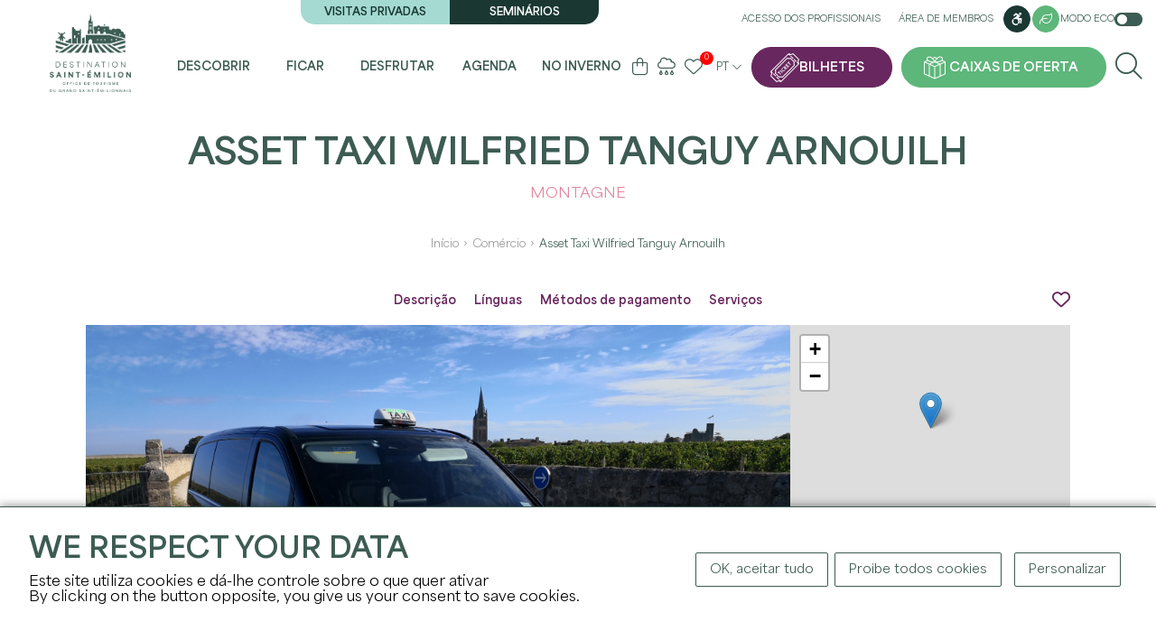

--- FILE ---
content_type: text/html; charset=UTF-8
request_url: https://www.saint-emilion-tourisme.com/pt/commerce/fiche/1295
body_size: 10897
content:
    <!DOCTYPE html>
<html lang="pt">
<head>
    <title>Asset Taxi Wilfried Tanguy Arnouilh</title>
    <meta charset="utf-8">
    <meta http-equiv="X-UA-Compatible" content="IE=edge">
    <meta name="viewport" content="width=device-width, initial-scale=1">
        <meta name="language" content="pt"/>
            <meta name="description" lang="pt" content="Taxi Montagne n°1 - Transporte para todo o lado 7 dias por semana, 24 horas por dia, numa carrinha de 7 lugares com ar condicionado." />
                        <link rel="icon" href="/img/favicon.png?fmt=1709895227" type="image/png">
                <meta property="og:image" content="https://www.saint-emilion-tourisme.com/media/cache/ogimage/uploads/img/6512a6b09cc9e__68dfb081ab6ef.jpeg" />
        <link rel="image_src" href="https://www.saint-emilion-tourisme.com/media/cache/ogimage/uploads/img/6512a6b09cc9e__68dfb081ab6ef.jpeg" />
    
    <script>
        var modeClass = 'full-mode';
    </script>
    
    
    <script src="https://cdn.jsdelivr.net/clipboard.js/1.5.12/clipboard.min.js"></script>

    <link rel="stylesheet" href="/css/bootstrap.min.css" integrity="sha384-GWSkKf4ICyEp6gKPhL6/98xHeLCiQtJ/izr4jkCFtJCuYd7qPOjOhxPKcHeedW3c" />
    <link rel="stylesheet" media="all" type="text/css" href="/css/fontawesome.css" integrity="sha384-X4bkquBpxXkYmR+eimaBkJPXgKB+7AbSEezJF5STkkYqu9YaHpkp4kERyBwvHIDl"/>
    <link rel="stylesheet" media="all" type="text/css" href="/css/all.css"  integrity="sha384-8XUaa1XqqgOvYaDv6Qphki9SomyXkagODnxnEzVomxTW3PEDTBExrtCTVJ3GxUG6"/>
    <link rel="stylesheet" media="all" type="text/css" href="/css/jquery-ui.css"  integrity="sha384-m2h7C5z9PdUJLwE+x+D3NyjgWvzpDU/zFf6XowPQvWCtYwX1UpyC3rodjbGPiO7h"/>
    <script src="https://code.jquery.com/jquery-3.6.1.min.js" integrity="sha256-o88AwQnZB+VDvE9tvIXrMQaPlFFSUTR+nldQm1LuPXQ=" crossorigin="anonymous"></script>
    <link rel="stylesheet" media="all" type="text/css" href="/css/tarteaucitron.css"  integrity="sha384-3O8l38VKSXQUV2kypOG4CCl/9CPb6Kd8bTOJQbTFctZg8TVjL853JCDcp/Y8x3CR"/>
    <script src="https://code.jquery.com/ui/1.13.2/jquery-ui.min.js" integrity="sha256-lSjKY0/srUM9BE3dPm+c4fBo1dky2v27Gdjm2uoZaL0=" crossorigin="anonymous"></script>
    <script type="text/javascript" src="/js/site.js?fmt=1710163209" ></script>
    <script type="text/javascript" src="/js/slick.min.js?fmt=1702369168" ></script>
    <script type="text/javascript" src="/js/jquery.sticky.js?fmt=1705918239" ></script>
    <link href="/css/slick.css" rel="stylesheet" >
    <link href="/css/slick-theme.css" rel="stylesheet" >

    <link rel="stylesheet" media="all" type="text/css" href="/css/site.css?fmt=1765443959" integrity="sha384-C18Z6SBg5+8de4Rk4SnznEqH586EFQvAp7xTxBeOdS26lzgYexWh6iSnL5JaIF0U">

    <script type="text/javascript" src="/js/tarteaucitron/tarteaucitron.js" integrity="sha384-9TX8Bf2nw9iqW+37TGNvthXF6pJtDTWROJlHSlkboZtE8tGW82L1nXrQX/ioQ76u"></script>

    <link rel="stylesheet" href="/css/jquery.fancybox.min.css" integrity="sha384-PIbA/zVJy6+10NGzgoUJuAtvdc4oBIixlc+vhWHFc4qCJB32bWRvGzPA6YQhEWwx"/>
    <script src="/js/jquery.fancybox.min.js" integrity="sha384-/KW95nVynfwuFdnC4bvJaEQl1ofFOKDm2+IMq+KXhojg4YXyJ/8Fa50AtFMy9POi"></script>

    <link rel="stylesheet" href="https://unpkg.com/leaflet@1.9.4/dist/leaflet.css" integrity="sha256-p4NxAoJBhIIN+hmNHrzRCf9tD/miZyoHS5obTRR9BMY=" crossorigin="" />
    <script src="https://unpkg.com/leaflet@1.9.4/dist/leaflet.js" integrity="sha256-20nQCchB9co0qIjJZRGuk2/Z9VM+kNiyxNV1lvTlZBo=" crossorigin=""></script>

    <link rel="stylesheet" href="/css/MarkerCluster.css" />
    <link rel="stylesheet" href="/css/MarkerCluster.Default.css" />
    <script src="/js/leaflet.markercluster.js"></script>

    <script type="text/javascript" src="/js/notify.min.js?fmt=1702369168"></script>

        <meta name="twitter:card" content="summary" />
    <meta name="twitter:site" content="" />
        <meta property="og:url" content="https://www.saint-emilion-tourisme.com/pt/commerce/fiche/1295" />
    <meta property="og:title" content="Asset Taxi Wilfried Tanguy Arnouilh" />
    <meta property="og:description" content="Taxi Montagne n°1 - Transporte para todo o lado 7 dias por semana, 24 horas por dia, numa carrinha de 7 lugares com ar condicionado." />
    <meta property="og:site_name" content="" />
            <meta property="og:image" content="https://www.saint-emilion-tourisme.com/media/cache/ogimage/uploads/img/6512a6b09cc9e__68dfb081ab6ef.jpeg" />
                        <script type="text/javascript">
tarteaucitronForceLanguage= "pt";
tarteaucitron.init({
"privacyUrl": "", /* Privacy policy url */
"hashtag": "#tarteaucitron", /* Open the panel with this hashtag */
"cookieName": "tarteaucitron", /* Cookie name */
"orientation": "bottom", /* Banner position (top - bottom) */
"showAlertSmall": false, /* Show the small banner on bottom right */
"cookieslist": false, /* Show the cookie list */
                "showIcon": false, /* Show cookie icon to manage cookies */
                "iconPosition": "BottomRight", /* BottomRight, BottomLeft, TopRight and TopLeft */
"adblocker": false, /* Show a Warning if an adblocker is detected */
"DenyAllCta" : true, /* Show the deny all button */
"AcceptAllCta" : true, /* Show the accept all button when highPrivacy on */
"highPrivacy": true, /* HIGHLY RECOMMANDED Disable auto consent */
"handleBrowserDNTRequest": false, /* If Do Not Track == 1, disallow all */
"removeCredit": false, /* Remove credit link */
"moreInfoLink": true, /* Show more info link */
"useExternalCss": true, /* If false, the tarteaucitron.css file will be loaded */
"useExternalJs": false, /* If false, the tarteaucitron.js file will be loaded */
//"cookieDomain": ".my-multisite-domaine.fr", /* Shared cookie for multisite */
"readmoreLink": "", /* Change the default readmore link */
"mandatory": true, /* Show a message about mandatory cookies */
"removeCredit": true,
});

 	tarteaucitron.user.analyticsUa = 'UA-10490265-1'; tarteaucitron.user.analyticsMore = function () { }; (tarteaucitron.job = tarteaucitron.job || []).push('analytics');
</script>
        <script>
                        
        </script>
    </head>

<body class="front full-mode body-fiche body-fiche-bordereau-commerce body_pt " data-lang="pt">

<div class="main-menu-rspv">
    <div class="container">
        <div class="logo-cont">
            <a href="/pt/" title="Início">
                <img src="/img/logo-front.png" align="absmiddle" id="imgLogo" class="imgLogo" alt="Logo" />
            </a>
        </div>
        <div class="rspv-menu">
            <ul>
                <li>
                    <a href="https://boutique.saint-emilion-tourisme.com/?l=PT" target="_blank" rel="nofollow" class="btn ticket" title="Bilhetes"><span>Bilhetes</span></a>
                </li>
                                    <li><a href="/pt/coffrets-cadeaux" class="btn gifts" title="Caixas de oferta"><span>Caixas de oferta</span></a></li>
                                <li><label for="checkRspvMenu"><span class="fa fa-bars"></span> <span class="sr-only">Menu</span></label></li>
            </ul>
        </div>
    </div>
</div>

<input type="checkbox" id="checkRspvMenu" />
<div class="main-menu" id="navbarNav" role="navigation" aria-label="Main">
    <div class="container">
        <div class="logo-cont">
            <a href="/pt/" title="Início">
                                    <img src="/img/logo-front.png" align="absmiddle" id="imgLogo" class="imgLogo" alt="Logo" />
                                <img src="/img/logo-front.png" align="absmiddle" id="imgLogoRspv" alt="Logo" />
            </a>
        </div>
        <div class="full-menu">
            <div class="top">
                <div class="visites">
                    <div>
                                            <a href="/pt/visites-privees" title="Visitas privadas">Visitas privadas</a>
                                                                <a href="/pt/seminaires" title="Seminários">Seminários</a>
                                        </div>
                </div>
                <div class="links">
                    <a href="/pt/pro-login" title="Acesso dos profissionais">Acesso dos profissionais</a>
                    <a href="/pt/adherent-login" title="Área de membros">Área de membros</a>
                                            <a href="/pt/handicap" class="btn" title="Acessibilidade"><i class="fa-brands fa-accessible-icon"></i><span class="sr-only">Acessibilidade</span></a>
                                                                <a href="/pt/developpement-durable" class="btn btn-tertiaire btn-sm" title="Desenvolvimento sustentável"><i class="fa-light fa-leaf"></i><span class="sr-only">Acessibilidade</span></a>
                                        <label id="btnEcoMode" class="">Modo Eco <em class="checkbox-switch"><input type="checkbox"  id="checkboxEcoMode"><span class="checkbox-slider checkbox-round"></span></em></label>
                </div>
            </div>
            <div class="bottom">
                <ul class="menu">
                                                                                                                                                                                                                                                                                                                                                                                                                                                                                                                                                                                                                                                                                                                                                                                                                                                                                                                                                                                                                                                                                                                                                                                                                                                                                                                                                                                                                                                                                                                                                                                                                                                                                                                                                                                                                                                                                                                                                                                                                                                                                                                        <li class="li li0 --  hasChildren">
                                <a href="/pt/explorer" title="Descobrir" class="a  " >
                                Descobrir
                                </a>
                                                                    <div class="submenu">
                                        <ul>
                                            <li><span class="h3"><a href="/pt/explorer" title="Descobrir" class="a  " >Descobrir</a></span></li>
                                                                                                                                                                                                                                                                                                                                                                                                                                                                                                                                                                                                                                                                                                                                                                                                                                                                                                                                                                                                                                                                                                                    <li>
                                                    <a href="/pt/explorer/les-incontournables" title="O inevitável" class=" hasChildren " >
                                                    O inevitável
                                                    </a>
                                                                                                            <ul>
                                                                                                                                                                                                                                                                                                                                                                                                                                                                                                                                                                                                                                                                                                                                                                                                                                                                                                                                                                                                                                                                                                                                                                                                                                                                <li>
                                                                <a href="/pt/explorer/les-incontournables/les-12-monuments" title="Os 12 monumentos" class="  " >
                                                                Os 12 monumentos
                                                                </a>
                                                            </li>
                                                                                                                                                                                                                                                                                                                                                                                                                                                                                                                                                                                                                                                                                                                                                                                                                                                                                                                                                                                                                                                                                                                                                                                                                                                                <li>
                                                                <a href="/pt/agenda/les-grands-evenements" title="" class="  " >
                                                                
                                                                </a>
                                                            </li>
                                                                                                                </ul>
                                                                                                    </li>
                                                                                                                                                                                                                                                                                                                                                                                                                                                                                                                                                                                                                                                                                                                                                                                                                                                                                                                                                                                                                <li>
                                                    <a href="/pt/explorer/22-raisons-de-venir" title="22 raisons to come" class="  " >
                                                    22 raisons to come
                                                    </a>
                                                                                                    </li>
                                                                                                                                                                                                                                                                                                                                                                                                                                                                                                                                                                                                                                                                                                                                                                                                                                                                                                                                                                                                                                                                                                                    <li>
                                                    <a href="/pt/explorer/une-terre-de-patrimoines" title="Uma terra de património(s)" class=" hasChildren " >
                                                    Uma terra de património(s)
                                                    </a>
                                                                                                            <ul>
                                                                                                                                                                                                                                                                                                                                                                                                                                                                                                                                                                                                                                                                                                                                                                                                                                                                                                                                                                                                                                                                                                                                                                                                                                                                <li>
                                                                <a href="/pt/explorer/une-terre-de-patrimoines/histoire" title="História" class="  " >
                                                                História
                                                                </a>
                                                            </li>
                                                                                                                                                                                                                                                                                                                                                                                                                                                                                                                                                                                                                                                                                                                                                                                                                                                                                                                                                                                                                                                                                                                                                                                                                                                                <li>
                                                                <a href="/pt/explorer/une-terre-de-patrimoines/vignoble" title="Vinha" class="  " >
                                                                Vinha
                                                                </a>
                                                            </li>
                                                                                                                                                                                                                                                                                                                                                                                                                                                                                                                                                                                                                                                                                                                                                                                                                                                                                                                                                                                                                                                                                                                                                                                                                                                                <li>
                                                                <a href="/pt/explorer/une-terre-de-patrimoines/unesco" title="UNESCO" class="  " >
                                                                UNESCO
                                                                </a>
                                                            </li>
                                                                                                                </ul>
                                                                                                    </li>
                                                                                                                                                                                                                                                                                                                                                                                                                                                                                                                                                                                                                                                                                                                                                                                                                                                                                                                                                                                                                                                                                                                    <li>
                                                    <a href="/pt/explorer/les-pepites-locales" title="Jóias locais" class=" hasChildren " >
                                                    Jóias locais
                                                    </a>
                                                                                                            <ul>
                                                                                                                                                                                                                                                                                                                                                                                                                                                                                                                                                                                                                                                                                                                                                                                                                                                                                                                                                                                                                                                                                                                                                                                                                                                                <li>
                                                                <a href="/pt/explorer/les-pepites-locales/on-a-teste-pour-vous" title="Foi testado para si" class="  " >
                                                                Foi testado para si
                                                                </a>
                                                            </li>
                                                                                                                                                                                                                                                                                                                                                                                                                                                                                                                                                                                                                                                                                                                                                                                                                                                                                                                                                                                                                                                                                                                                                                                                                                                                <li>
                                                                <a href="/pt/explorer/les-pepites-locales/les-portraits-inspirants" title="Retratos inspiradores" class="  " >
                                                                Retratos inspiradores
                                                                </a>
                                                            </li>
                                                                                                                                                                                                                                                                                                                                                                                                                                                                                                                                                                                                                                                                                                                                                                                                                                                                                                                                                                                                                                                                                                                                                                                                                                                                <li>
                                                                <a href="/pt/explorer/les-pepites-locales/nos-spots-photos" title="Os nossos locais de fotografia" class="  " >
                                                                Os nossos locais de fotografia
                                                                </a>
                                                            </li>
                                                                                                                                                                                                                                                                                                                                                                                                                                                                                                                                                                                                                                                                                                                                                                                                                                                                                                                                                                                                                                                                                                                                                                                                                                                                <li>
                                                                <a href="/pt/explorer/les-pepites-locales/nos-partenaires-engages" title="" class="  " >
                                                                
                                                                </a>
                                                            </li>
                                                                                                                </ul>
                                                                                                    </li>
                                                                                                                                                                                                                                                                                                                                                                                                                                                                                                                                                                                                                                                                                                                                                                                                                                                                                                                                                                                                                <li>
                                                    <a href="/pt/explorer/a-velo" title="De bicicleta" class="  " >
                                                    De bicicleta
                                                    </a>
                                                                                                    </li>
                                                                                    </ul>
                                                                                    <div class="enavant">
                                                <div class="gridme gridme-4">
                                                                                                                                                                                                                                                                                                                                                                                                                                                                                                                                                                                                                                            <a href="/pt/explorer/les-incontournables/les-12-monuments" class="bloc bloc-0" title="O inevitável">
                                                                                                                            <span class="visuel"><img src="/uploads/img/eglise-mono-3hd-6582bfbf96ab4004974054.jpg" alt="O inevitável" /></span>
                                                                                                                        <div class="content">
                                                                <span class="titre">O inevitável</span>
                                                            </div>
                                                        </a>
                                                                                                                                                                                                                                                                                                                                                                                                                                                                                                                                                                                                                                            <a href="/pt/explorer/les-pepites-locales" class="bloc bloc-1" title="Jóias locais">
                                                                                                                            <span class="visuel"><img src="/uploads/img/st-ferdinand-18-cloe-tourdot-fuentes-gironde-tourisme-6582b887f03df909288281.jpg" alt="Jóias locais" /></span>
                                                                                                                        <div class="content">
                                                                <span class="titre">Jóias locais</span>
                                                            </div>
                                                        </a>
                                                                                                                                                                                                                                                                                                                                                                                                                                                                                                                                                                                                                                            <a href="/pt/developpement-durable" class="bloc bloc-2" title="Desenvolvimento sustentável">
                                                                                                                            <span class="visuel"><img src="/uploads/img/st-ferdinand-17-cloe-tourdot-fuentes-gironde-tourisme-6582b98ab90a1134737755.jpg" alt="Desenvolvimento sustentável" /></span>
                                                                                                                        <div class="content">
                                                                <span class="titre">Desenvolvimento sustentável</span>
                                                            </div>
                                                        </a>
                                                                                                                                                                                                                                                                                                                                                                                                                                                                                                                                                                                                                                            <a href="/pt/explorer/22-raisons-de-venir" class="bloc bloc-3" title="22 raisons to come">
                                                                                                                            <span class="visuel"><img src="/uploads/img/picnic-9-hd-6582d3eccecd1478872194.jpg" alt="22 raisons to come" /></span>
                                                                                                                        <div class="content">
                                                                <span class="titre">22 raisons to come</span>
                                                            </div>
                                                        </a>
                                                                                                    </div>
                                            </div>
                                                                            </div>
                                                            </li>
                                                                                                                                                                                                                                                                                                                                                                                                                                                                                                                                                                                                                                                                                                                                                                                                                                                                                                                                                                                                                                                                                                                                                                                                                                                                                                                                                                                                                                                                                                                                                                                                                                                                                                                                                                    <li class="li li1 --  hasChildren">
                                <a href="/pt/sejourner" title="Ficar" class="a  " >
                                Ficar
                                </a>
                                                                    <div class="submenu">
                                        <ul>
                                            <li><span class="h3"><a href="/pt/sejourner" title="Ficar" class="a  " >Ficar</a></span></li>
                                                                                                                                                                                                                                                                                                                                                                                                                                                                                                                                                                                                                                                                                                                                                                                                                                                                                                                                                                                                                                                                                                                    <li>
                                                    <a href="/pt/sejourner/infos-pratiques" title="Informações práticas" class=" hasChildren " >
                                                    Informações práticas
                                                    </a>
                                                                                                            <ul>
                                                                                                                                                                                                                                                                                                                                                                                                                                                                                                                                                                                                                                                                                                                                                                                                                                                                                                                                                                                                                                                                                                                                                                                                                                                                <li>
                                                                <a href="/pt/sejourner/infos-pratiques/l-office-de-tourisme" title="O posto de turismo" class="  " >
                                                                O posto de turismo
                                                                </a>
                                                            </li>
                                                                                                                                                                                                                                                                                                                                                                                                                                                                                                                                                                                                                                                                                                                                                                                                                                                                                                                                                                                                                                                                                                                                                                                                                                                                <li>
                                                                <a href="/pt/sejourner/infos-pratiques/acces-et-stationnement" title="Acesso e estacionamento" class="  " >
                                                                Acesso e estacionamento
                                                                </a>
                                                            </li>
                                                                                                                                                                                                                                                                                                                                                                                                                                                                                                                                                                                                                                                                                                                                                                                                                                                                                                                                                                                                                                                                                                                                                                                                                                                                <li>
                                                                <a href="/pt/sejourner/infos-pratiques/brochures" title="Brochuras e planos" class="  " >
                                                                Brochuras e planos
                                                                </a>
                                                            </li>
                                                                                                                                                                                                                                                                                                                                                                                                                                                                                                                                                                                                                                                                                                                                                                                                                                                                                                                                                                                                                                                                                                                                                                                                                                                                <li>
                                                                <a href="/pt/sejourner/infos-pratiques/nos-engagements" title="Os nossos compromissos" class="  " >
                                                                Os nossos compromissos
                                                                </a>
                                                            </li>
                                                                                                                                                                                                                                                                                                                                                                                                                                                                                                                                                                                                                                                                                                                                                                                                                                                                                                                                                                                                                                                                                                                                                                                                                                                                <li>
                                                                <a href="/pt/sejourner/infos-pratiques/les-astuces" title="Dicas" class="  " >
                                                                Dicas
                                                                </a>
                                                            </li>
                                                                                                                                                                                                                                                                                                                                                                                                                                                                                                                                                                                                                                                                                                                                                                                                                                                                                                                                                                                                                                                                                                                                                                                                                                                                <li>
                                                                <a href="/pt/sejourner/infos-pratiques/foire-aux-questions" title="Perguntas mais frequentes" class="  " >
                                                                Perguntas mais frequentes
                                                                </a>
                                                            </li>
                                                                                                                </ul>
                                                                                                    </li>
                                                                                                                                                                                                                                                                                                                                                                                                                                                                                                                                                                                                                                                                                                                                                                                                                                                                                                                                                                                                                                                                                                                    <li>
                                                    <a href="/pt/sejourner/ou-manger" title="Onde comer" class=" hasChildren " >
                                                    Onde comer
                                                    </a>
                                                                                                            <ul>
                                                                                                                                                                                                                                                                                                                                                                                                                                                                                                                                                                                                                                                                                                                                                                                                                                                                                                                                                                                                                                                                                                                                                                                                                                                                <li>
                                                                <a href="/pt/sejourner/ou-manger/restaurants" title="Restaurantes" class="  " >
                                                                Restaurantes
                                                                </a>
                                                            </li>
                                                                                                                                                                                                                                                                                                                                                                                                                                                                                                                                                                                                                                                                                                                                                                                                                                                                                                                                                                                                                                                                                                                                                                                                                                                                <li>
                                                                <a href="/pt/sejourner/ou-manger/les-aires-depique-nique" title="Áreas de piquenique" class="  " >
                                                                Áreas de piquenique
                                                                </a>
                                                            </li>
                                                                                                                                                                                                                                                                                                                                                                                                                                                                                                                                                                                                                                                                                                                                                                                                                                                                                                                                                                                                                                                                                                                                                                                                                                                                <li>
                                                                <a href="/pt/sejourner/ou-manger/sur-le-pouce" title="Em movimento" class="  " >
                                                                Em movimento
                                                                </a>
                                                            </li>
                                                                                                                </ul>
                                                                                                    </li>
                                                                                                                                                                                                                                                                                                                                                                                                                                                                                                                                                                                                                                                                                                                                                                                                                                                                                                                                                                                                                                                                                                                    <li>
                                                    <a href="/pt/sejourner/ou-dormir" title="Onde dormir" class=" hasChildren " >
                                                    Onde dormir
                                                    </a>
                                                                                                            <ul>
                                                                                                                                                                                                                                                                                                                                                                                                                                                                                                                                                                                                                                                                                                                                                                                                                                                                                                                                                                                                                                                                                                                                                                                                                                                                <li>
                                                                <a href="/pt/sejourner/ou-dormir/hebergements" title="Alojamento" class="  " >
                                                                Alojamento
                                                                </a>
                                                            </li>
                                                                                                                                                                                                                                                                                                                                                                                                                                                                                                                                                                                                                                                                                                                                                                                                                                                                                                                                                                                                                                                                                                                                                                                                                                                                <li>
                                                                <a href="/pt/sejourner/ou-dormir/aires-de-camping-car" title="Parques de autocaravanas" class="  " >
                                                                Parques de autocaravanas
                                                                </a>
                                                            </li>
                                                                                                                </ul>
                                                                                                    </li>
                                                                                                                                                                                                                                                                                                                                                                                                                                                                                                                                                                                                                                                                                                                                                                                                                                                                                                                                                                                                                                                                                                                    <li>
                                                    <a href="/pt/sejourner/shopping-et-services" title="Compras e serviços" class=" hasChildren " >
                                                    Compras e serviços
                                                    </a>
                                                                                                            <ul>
                                                                                                                                                                                                                                                                                                                                                                                                                                                                                                                                                                                                                                                                                                                                                                                                                                                                                                                                                                                                                                                                                                                                                                                                                                                                <li>
                                                                <a href="/pt/sejourner/shopping-et-services/galeries-d-arts" title="Galerias de arte" class="  " >
                                                                Galerias de arte
                                                                </a>
                                                            </li>
                                                                                                                                                                                                                                                                                                                                                                                                                                                                                                                                                                                                                                                                                                                                                                                                                                                                                                                                                                                                                                                                                                                                                                                                                                                                <li>
                                                                <a href="/pt/sejourner/shopping-et-services/artisanat-decoration" title="Artesanato/decoração" class="  " >
                                                                Artesanato/decoração
                                                                </a>
                                                            </li>
                                                                                                                                                                                                                                                                                                                                                                                                                                                                                                                                                                                                                                                                                                                                                                                                                                                                                                                                                                                                                                                                                                                                                                                                                                                                <li>
                                                                <a href="/pt/sejourner/shopping-et-services/commerces" title="Comércio" class="  " >
                                                                Comércio
                                                                </a>
                                                            </li>
                                                                                                                                                                                                                                                                                                                                                                                                                                                                                                                                                                                                                                                                                                                                                                                                                                                                                                                                                                                                                                                                                                                                                                                                                                                                <li>
                                                                <a href="/pt/sejourner/shopping-et-services/cavistes" title="Cavistes" class="  " >
                                                                Cavistes
                                                                </a>
                                                            </li>
                                                                                                                                                                                                                                                                                                                                                                                                                                                                                                                                                                                                                                                                                                                                                                                                                                                                                                                                                                                                                                                                                                                                                                                                                                                                <li>
                                                                <a href="/pt/sejourner/shopping-et-services/bien-etre" title="Bem-estar" class="  " >
                                                                Bem-estar
                                                                </a>
                                                            </li>
                                                                                                                                                                                                                                                                                                                                                                                                                                                                                                                                                                                                                                                                                                                                                                                                                                                                                                                                                                                                                                                                                                                                                                                                                                                                <li>
                                                                <a href="/pt/sejourner/shopping-et-services/les-marches" title="Os mercados" class="  " >
                                                                Os mercados
                                                                </a>
                                                            </li>
                                                                                                                                                                                                                                                                                                                                                                                                                                                                                                                                                                                                                                                                                                                                                                                                                                                                                                                                                                                                                                                                                                                                                                                                                                                                <li>
                                                                <a href="/pt/sejourner/shopping-et-services/taxi" title="Táxi" class="  " >
                                                                Táxi
                                                                </a>
                                                            </li>
                                                                                                                                                                                                                                                                                                                                                                                                                                                                                                                                                                                                                                                                                                                                                                                                                                                                                                                                                                                                                                                                                                                                                                                                                                                                <li>
                                                                <a href="/pt/sejourner/shopping-et-services/gastronomie" title="Gastronomia" class="  " >
                                                                Gastronomia
                                                                </a>
                                                            </li>
                                                                                                                                                                                                                                                                                                                                                                                                                                                                                                                                                                                                                                                                                                                                                                                                                                                                                                                                                                                                                                                                                                                                                                                                                                                                <li>
                                                                <a href="/pt/sejourner/shopping-et-services/cremant-de-bordeaux" title="Crémant de Bordeaux" class="  " >
                                                                Crémant de Bordeaux
                                                                </a>
                                                            </li>
                                                                                                                                                                                                                                                                                                                                                                                                                                                                                                                                                                                                                                                                                                                                                                                                                                                                                                                                                                                                                                                                                                                                                                                                                                                                <li>
                                                                <a href="/pt/sejourner/shopping-et-services/office-de-tourisme" title="Posto de turismo" class="  " >
                                                                Posto de turismo
                                                                </a>
                                                            </li>
                                                                                                                </ul>
                                                                                                    </li>
                                                                                    </ul>
                                                                                    <div class="enavant">
                                                <div class="gridme gridme-2">
                                                                                                                                                                                                                                                                                                                                                                                                                                                                                                                                                                                                                                            <a href="/pt/sejourner/ou-dormir/hebergements" class="bloc bloc-0" title="Alojamento">
                                                                                                                            <span class="visuel"><img src="/uploads/img/hotel-grand-barrail-chambre-deluxe-658d7b93aac78909913925.jpg" alt="Alojamento" /></span>
                                                                                                                        <div class="content">
                                                                <span class="titre">Alojamento</span>
                                                            </div>
                                                        </a>
                                                                                                                                                                                                                                                                                                                                                                                                                                                                                                                                                                                                                                            <a href="/pt/sejourner/ou-manger/restaurants" class="bloc bloc-1" title="Restaurantes">
                                                                                                                            <span class="visuel"><img src="/uploads/img/camille-corlouer-7-6582befd06e97807489443.jpg" alt="Restaurantes" /></span>
                                                                                                                        <div class="content">
                                                                <span class="titre">Restaurantes</span>
                                                            </div>
                                                        </a>
                                                                                                    </div>
                                            </div>
                                                                            </div>
                                                            </li>
                                                                                                                                                                                                                                                                                                                                                                                                                                                                                                                                                                                                                                                                                                                                                                                                                                                                                                                                                                                                                                                                                                                                                                                                                                                                                                                                                                                                                                                                                                                                                                                                                                                                                                                                                                                                                                                                                                                                                                                                                                                                                                                                                                                                            <li class="li li2 --  hasChildren">
                                <a href="/pt/profiter" title="Desfrutar" class="a  " >
                                Desfrutar
                                </a>
                                                                    <div class="submenu">
                                        <ul>
                                            <li><span class="h3"><a href="/pt/profiter" title="Desfrutar" class="a  " >Desfrutar</a></span></li>
                                                                                                                                                                                                                                                                                                                                                                                                                                                                                                                                                                                                                                                                                                                                                                                                                                                                                                                                                                                                                                                                <li>
                                                    <a href="https://boutique.saint-emilion-tourisme.com/?l=FR" title="Venda de bilhetes" class="  "  target="_blank" >
                                                    Venda de bilhetes
                                                    </a>
                                                                                                    </li>
                                                                                                                                                                                                                                                                                                                                                                                                                                                                                                                                                                                                                                                                                                                                                                                                                                                                                                                                                                                                                                                                <li>
                                                    <a href="https://boutique.saint-emilion-tourisme.com/visite-village-saint-emilion" title="A visita à igreja monolítica" class="  "  target="_blank" >
                                                    A visita à igreja monolítica
                                                    </a>
                                                                                                    </li>
                                                                                                                                                                                                                                                                                                                                                                                                                                                                                                                                                                                                                                                                                                                                                                                                                                                                                                                                                                                                                                                                                                                    <li>
                                                    <a href="/pt/profiter/les-chateaux-a-visiter" title="Châteaux a visitar" class=" hasChildren " >
                                                    Châteaux a visitar
                                                    </a>
                                                                                                            <ul>
                                                                                                                                                                                                                                                                                                                                                                                                                                                                                                                                                                                                                                                                                                                                                                                                                                                                                                                                                                                                                                                                                                                                                                                                                                                                <li>
                                                                <a href="/pt/profiter/les-chateaux-a-visiter/chateaux-du-jour" title="Os castelos do dia" class="  " >
                                                                Os castelos do dia
                                                                </a>
                                                            </li>
                                                                                                                                                                                                                                                                                                                                                                                                                                                                                                                                                                                                                                                                                                                                                                                                                                                                                                                                                                                                                                                                                                                                                                                                                                                                <li>
                                                                <a href="/pt/profiter/les-chateaux-a-visiter/les-visites-de-proprietes-viticoles" title="Visitas a quintas vinícolas" class="  " >
                                                                Visitas a quintas vinícolas
                                                                </a>
                                                            </li>
                                                                                                                                                                                                                                                                                                                                                                                                                                                                                                                                                                                                                                                                                                                                                                                                                                                                                                                                                                                                                                                                                                                                                                                                                                                                <li>
                                                                <a href="/pt/profiter/les-chateaux-a-visiter/les-experiences-vin-vignoble" title="Experiências com vinhos e vinhedos" class="  " >
                                                                Experiências com vinhos e vinhedos
                                                                </a>
                                                            </li>
                                                                                                                </ul>
                                                                                                    </li>
                                                                                                                                                                                                                                                                                                                                                                                                                                                                                                                                                                                                                                                                                                                                                                                                                                                                                                                                                                                                                                                                                                                    <li>
                                                    <a href="/pt/profiter/les-activites" title="Actividades" class=" hasChildren " >
                                                    Actividades
                                                    </a>
                                                                                                            <ul>
                                                                                                                                                                                                                                                                                                                                                                                                                                                                                                                                                                                                                                                                                                                                                                                                                                                                                                                                                                                                                                                                                                                                                                                                                                                                <li>
                                                                <a href="/pt/profiter/les-activites/visites-dans-la-cite" title="Visitas à cidade" class="  " >
                                                                Visitas à cidade
                                                                </a>
                                                            </li>
                                                                                                                                                                                                                                                                                                                                                                                                                                                                                                                                                                                                                                                                                                                                                                                                                                                                                                                                                                                                                                                                                                                                                                                                                                                                <li>
                                                                <a href="/pt/profiter/les-activites/en-famille" title="Em família" class="  " >
                                                                Em família
                                                                </a>
                                                            </li>
                                                                                                                                                                                                                                                                                                                                                                                                                                                                                                                                                                                                                                                                                                                                                                                                                                                                                                                                                                                                                                                                                                                                                                                                                                                                <li>
                                                                <a href="/pt/profiter/les-activites/nature-et-plein-air" title="A natureza e o ar livre" class="  " >
                                                                A natureza e o ar livre
                                                                </a>
                                                            </li>
                                                                                                                                                                                                                                                                                                                                                                                                                                                                                                                                                                                                                                                                                                                                                                                                                                                                                                                                                                                                                                                                                                                                                                                                                                                                <li>
                                                                <a href="/pt/profiter/les-activites/insolite" title="Insolite" class="  " >
                                                                Insolite
                                                                </a>
                                                            </li>
                                                                                                                                                                                                                                                                                                                                                                                                                                                                                                                                                                                                                                                                                                                                                                                                                                                                                                                                                                                                                                                                                                                                                                                                                                                                <li>
                                                                <a href="/pt/profiter/les-activites/balades" title="Caminhadas" class="  " >
                                                                Caminhadas
                                                                </a>
                                                            </li>
                                                                                                                                                                                                                                                                                                                                                                                                                                                                                                                                                                                                                                                                                                                                                                                                                                                                                                                                                                                                                                                                                                                                                                                                                                                                <li>
                                                                <a href="/pt/profiter/les-activites/gourmand" title="Gourmand" class="  " >
                                                                Gourmand
                                                                </a>
                                                            </li>
                                                                                                                                                                                                                                                                                                                                                                                                                                                                                                                                                                                                                                                                                                                                                                                                                                                                                                                                                                                                                                                                                                                                                                                                                                                                <li>
                                                                <a href="/pt/profiter/les-activites/histoire-226" title="História" class="  " >
                                                                História
                                                                </a>
                                                            </li>
                                                                                                                                                                                                                                                                                                                                                                                                                                                                                                                                                                                                                                                                                                                                                                                                                                                                                                                                                                                                                                                                                                                                                                                                                                                                                                                            <li>
                                                                <a href="https://www.saint-emilion-tourisme.com/uploads/file/l-acc-10-aires-de-baignade-2025-docx-compressed-693ae99113aa9766820925.pdf" title="Zonas de natação" class="  "  target="_blank" >
                                                                Zonas de natação
                                                                </a>
                                                            </li>
                                                                                                                </ul>
                                                                                                    </li>
                                                                                    </ul>
                                                                                    <div class="enavant">
                                                <div class="gridme gridme-4">
                                                                                                                                                                                                                                                                                                                                                                                                                                                                                                                                                                                                                                            <a href="https://boutique.saint-emilion-tourisme.com/visite-village-saint-emilion" class="bloc bloc-0" title="A IGREJA MONOLÍTICA - digressão">
                                                                                                                            <span class="visuel"><img src="/uploads/img/jessimages-5-6582c009794c6305015171.jpg" alt="A IGREJA MONOLÍTICA - digressão" /></span>
                                                                                                                        <div class="content">
                                                                <span class="titre">A IGREJA MONOLÍTICA - digressão</span>
                                                            </div>
                                                        </a>
                                                                                                                                                                                                                                                                                                                                                                                                                                                                                                                                                                                                                                            <a href="/pt/profiter/les-chateaux-a-visiter" class="bloc bloc-1" title="Châteaux a visitar">
                                                                                                                            <span class="visuel"><img src="/uploads/img/viellissement-barrique-1-hd-6582c3edc9f3a002525113.jpg" alt="Châteaux a visitar" /></span>
                                                                                                                        <div class="content">
                                                                <span class="titre">Châteaux a visitar</span>
                                                            </div>
                                                        </a>
                                                                                                                                                                                                                                                                                                                                                                                                                                                                                                                                                                                                                                            <a href="/pt/profiter/les-activites/en-famille" class="bloc bloc-2" title="Em família">
                                                                                                                            <span class="visuel"><img src="/uploads/img/img-5931-6582c2375a0c7724965148.jpg" alt="Em família" /></span>
                                                                                                                        <div class="content">
                                                                <span class="titre">Em família</span>
                                                            </div>
                                                        </a>
                                                                                                                                                                                                                                                                                                                                                                                                                                                                                                                                                                                                                                            <a href="/pt/profiter/les-activites/insolite" class="bloc bloc-3" title="Insolite">
                                                                                                                            <span class="visuel"><img src="/uploads/img/sous-la-revolution-29-cloe-tourdot-fuentes-gironde-tourisme-6582c354ee808774072876.jpg" alt="Insolite" /></span>
                                                                                                                        <div class="content">
                                                                <span class="titre">Insolite</span>
                                                            </div>
                                                        </a>
                                                                                                    </div>
                                            </div>
                                                                            </div>
                                                            </li>
                                                                                                                                                                                                                                                                                                                                                                                                                                                                                                                                                                                                                                                                                                                                                                                                                                                                                                                                                                                                                                                                                                                                                                                                                                                                                                                    <li class="li li3 --  hasChildren">
                                <a href="/pt/agenda" title="Agenda" class="a  " >
                                Agenda
                                </a>
                                                                    <div class="submenu">
                                        <ul>
                                            <li><span class="h3"><a href="/pt/agenda" title="Agenda" class="a  " >Agenda</a></span></li>
                                                                                                                                                                                                                                                                                                                                                                                                                                                                                                                                                                                                                                                                                                                                                                                                                                                                                                                                                                                                                <li>
                                                    <a href="/pt/agenda/les-temps-forts" title="Destaques" class="  " >
                                                    Destaques
                                                    </a>
                                                                                                    </li>
                                                                                                                                                                                                                                                                                                                                                                                                                                                                                                                                                                                                                                                                                                                                                                                                                                                                                                                                                                                                                <li>
                                                    <a href="/pt/agenda/agenda-planning" title="Toda a agenda" class="  " >
                                                    Toda a agenda
                                                    </a>
                                                                                                    </li>
                                                                                    </ul>
                                                                                    <div class="enavant">
                                                <div class="gridme gridme-1">
                                                                                                                                                                                                                                                                                                                                                                                                                                                                                                                                                                                                                                            <a href="/pt/agenda/agenda-planning" class="bloc bloc-0" title="Agenda">
                                                                                                                            <span class="visuel"><img src="/uploads/img/marche-prod-10hd-65d75f4085f13658436273.jpg" alt="Agenda" /></span>
                                                                                                                        <div class="content">
                                                                <span class="titre">Agenda</span>
                                                            </div>
                                                        </a>
                                                                                                    </div>
                                            </div>
                                                                            </div>
                                                            </li>
                                                                                                                                                                                                                                                                                                                                                                                                                                                                                                                                                                                                                                                                                                                                                                                                                                                                                                                                                                                                                                                                                                                                                                                                                                                                                                                    <li class="li li4 --  hasChildren">
                                <a href="/pt/sejourner/en-hiver/saint-emilion-en-hiver" title="No inverno" class="a  " >
                                No inverno
                                </a>
                                                                    <div class="submenu">
                                        <ul>
                                            <li><span class="h3"><a href="/pt/sejourner/en-hiver/saint-emilion-en-hiver" title="No inverno" class="a  " >No inverno</a></span></li>
                                                                                                                                                                                                                                                                                                                                                                                                                                                                                                                                                                                                                                                                                                                                                                                                                                                                                                                                                                                                                <li>
                                                    <a href="/pt/sejourner/en-hiver/nos-restaurants-ouverts" title="Os nossos restaurantes abertos" class="  " >
                                                    Os nossos restaurantes abertos
                                                    </a>
                                                                                                    </li>
                                                                                                                                                                                                                                                                                                                                                                                                                                                                                                                                                                                                                                                                                                                                                                                                                                                                                                                                                                                                                <li>
                                                    <a href="/pt/sejourner/en-hiver/saint-emilion-en-hiver" title="Saint-Emilion no inverno" class="  " >
                                                    Saint-Emilion no inverno
                                                    </a>
                                                                                                    </li>
                                                                                    </ul>
                                                                                    <div class="enavant">
                                                <div class="gridme gridme-1">
                                                                                                                                                                                                                                                                                                                                                                                                                                                                                                                                                                                                                                            <a href="/pt/sejourner/en-hiver/les-chateaux-ouverts" class="bloc bloc-0" title="Os nossos Châteaux abertos">
                                                                                                                            <span class="visuel"><img src="/uploads/img/img-6817-691de75072d5b103127241.jpg" alt="Os nossos Châteaux abertos" /></span>
                                                                                                                        <div class="content">
                                                                <span class="titre">Os nossos Châteaux abertos</span>
                                                            </div>
                                                        </a>
                                                                                                    </div>
                                            </div>
                                                                            </div>
                                                            </li>
                                                            </ul>
                <div class="links css_mce">
                    <a href="/pt/panier" class="picto cart" title="Cesto"><i class="fa-light fa-shopping-bag"></i><span class="sr-only">Cesto</span></a>
                                            <a href="/pt/meteo" class="picto notsticky" title="7°"><i class="fa-light fa-cloud-rain"></i><span class="sr-only"></span></a>
                                        <a href="/pt/favoris" class="picto selection" title="A minha seleção"><i class="fa-light fa-heart"></i><span class="sr-only">A minha seleção</span><span id="numberFav"><span>0</span></span></a>
                                            <input type="checkbox" id="checkLangueMenu" />
                        <div class="langues">
                            <label for="checkLangueMenu"><span class="sr-only">Língua</span>   pt <i class="fa-light fa-chevron-down"></i></label>
                            <ul>
                                                                                                                                                    <li class="li">
                                                                                                                                                                                                                                                                                    <a href="/fr/commerce/fiche/1295" title="fr" class="">fr</a>
                                        </li>
                                                                                                                                                                                        <li class="li">
                                                                                                                                                                                                                                                                                    <a href="/en/commerce/fiche/1295" title="en" class="">en</a>
                                        </li>
                                                                                                                                                                                        <li class="li">
                                                                                                                                                                                                                                                                                    <a href="/es/commerce/fiche/1295" title="es" class="">es</a>
                                        </li>
                                                                                                                                                                                        <li class="li">
                                                                                                                                                                                                                                                                                    <a href="/de/commerce/fiche/1295" title="de" class="">de</a>
                                        </li>
                                                                                                                                                                                        <li class="li">
                                                                                                                                                                                                                                                                                    <a href="/it/commerce/fiche/1295" title="it" class="">it</a>
                                        </li>
                                                                                                                                                                                        <li class="li">
                                                                                                                                                                                                                                                                                    <a href="/nl/commerce/fiche/1295" title="nl" class="">nl</a>
                                        </li>
                                                                                                                                                                                                                                                            <li class="li">
                                                                                                                                                                                                                                                                                    <a href="/cn/commerce/fiche/1295" title="cn" class="">cn</a>
                                        </li>
                                                                                                                                                                                        <li class="li">
                                                                                                                                                                                                                                                                                    <a href="/ru/commerce/fiche/1295" title="ru" class="">ru</a>
                                        </li>
                                                                                                                                                                                        <li class="li">
                                                                                                                                                                                                                                                                                    <a href="/jp/commerce/fiche/1295" title="jp" class="">jp</a>
                                        </li>
                                                                                                </ul>
                        </div>
                                        <a href="https://boutique.saint-emilion-tourisme.com/?l=PT" target="_blank" rel="nofollow" class="btn btn-secondary ticket"><span>Bilhetes</span></a>
                                            <a href="/pt/coffrets-cadeaux" title="" class="btn btn-tertiaire gifts"><span>Caixas de oferta</span></a>
                                        <button class="btn-search"><span class="fa-light fa-magnifying-glass"></span><span class="sr-only">Recherche</span></button>
                </div>
            </div>
        </div>
    </div>
    <label id="rspvBtnClose" for="checkRspvMenu"><span class="fa fa-times"></span></label>
</div>
    <div class="container-page">
                <div class="module-titre fiche-module-titre module-titre heurisko-module">
            <div class="container">
                <div class="css_mce">
                                            <h1 class="tinymce-inline-simple">Asset Taxi Wilfried Tanguy Arnouilh</h1>
                                                                <h2 class="tinymce-inline-simple">MONTAGNE</h2>
                                    </div>
            </div>
        </div>
        <script>
    $(function () {
                    var moduleVisible = false;
            var moduleY = $('.fiche-module-titre').position().top;

            function isModuleVisible() {
                if (moduleVisible == true)
                    return;
                if (window.scrollY + window.screen.height - 300 >= moduleY) {
                    $('.fiche-module-titre').addClass('activeModule');
                    moduleVisible = true;
                }
            }

            isModuleVisible();
            $(window).on('scroll', function () {
                isModuleVisible();
            });
            });
</script>

        <div class="module-ariane module-ariane heurisko-module">
            <div class="container">
                <ul><li><a href="/pt/">Início</a></li><li>Comércio</li><li><span>Asset Taxi Wilfried Tanguy Arnouilh</span></li></ul>            </div>
        </div>

        
        
        <div class="page-fiche-cont">
            <div class="container">
                <div class="fiche-nav">
                    <ul>
                        <li id="navDescription"><a href="#description">Descrição</a></li>
                                                                            <li id="navLangues"><a href="#langues">Línguas</a></li>
                                                                            <li id="navPaiements"><a href="#paiements">Métodos de pagamento</a></li>
                                                                        <li id="navServices"><a href="#services">Serviços</a></li>
                                                                        <li class="li-favoris"><button class="btn-favoris btn-favoris-fiche-1295 " data-href="/pt/favoris/ajout?fiche=1295"><span class="fa fa-heart"></span><span class="fas fa-heart"></span></button></li>
                    </ul>
                </div>
                <div class="flexme">

                    <div class="col1">
                                                    <div class="cont-visuel-principal">
                                <div class="visuel">
                                    <a href="/uploads/img/6512a6b09cc9e__68dfb081ab6ef.jpeg" data-fancybox="gallery"><img src="/uploads/img/6512a6b09cc9e__68dfb081ab6ef.jpeg" alt="Asset Taxi Wilfried Tanguy Arnouilh" align="absmiddle" /></a>
                                </div>
                            </div>
                                                
                        
                        <div class="bloc-presentation" id="description">
                            <div class="css_mce">
                                                                    <p>Taxi Montagne n&deg;1 - Transporte para todo o lado 7 dias por semana, 24 horas por dia, numa carrinha de 7 lugares com ar condicionado.</p>
<div></div>
<div><span style="font-size: 2.4em;">Orçamento gratuito (depois das 00:00: reserva obrigatória).</span><br /><span style="font-size: 2.4em;">Pacotes de meio dia disponíveis.</span><br /><span style="font-size: 2.4em;">Motorista de língua inglesa à sua disposição.</span></div>
<div></div>
<div>
<p class=""><strong> </strong></p>
<p class=""></p>
</div>
                                                            </div>
                        </div>
                        <div class="bloc-details">
                                                                                        <div class="bloc" id="langues">
                                    <p class="titre">Langues</p>
                                    <ul class="ul-inline">
                                                                                    <li>teste</li>
                                                                                                                    </ul>
                                </div>
                                                                                        <div class="bloc" id="paiements">
                                    <p class="titre">Moyens de paiement</p>
                                    <ul class="ul-inline">
                                                                                    <li>Pagamento com cartão de crédito</li>
                                                                                    <li>Pagamento em numerário</li>
                                                                            </ul>
                                </div>
                                                                                        <div class="bloc" id="services">
                                    <p class="titre">Services</p>
                                    <ul class="ul-inline">
                                                                                    <li>Ar condicionado</li>
                                                                            </ul>
                                </div>
                                                                                </div>

                        

                    </div>

                    <div class="col2">
                                                                                                                                                                                                                                                        <div class="bloc-carte" id="ficheCarte"></div>
                                <script>
                                    $(function(){
                                        var centerLatLng = L.latLng("44.95525", "-0.13169");
                                        var inputZoom = 12;
                                        var map = L.map('ficheCarte', {
                                            center: centerLatLng,
                                            zoom: inputZoom
                                        });
                                        L.tileLayer('https://{s}.tile.openstreetmap.org/{z}/{x}/{y}.png', osmAttribution = 'Map data © <a href="http://openstreetmap.org">OpenStreetMap</a> contributors,' + ' <a href="http://creativecommons.org/licenses/by-sa/2.0/">CC-BY-SA</a>').addTo(map);
                                        var marker = new L.marker(centerLatLng);
                                        marker.addTo(map);
                                    });
                                </script>
                                                                            <div class="bloc-rose">
                                                        <div class="bloc-adresse">
                                <p class="titre"><strong>Asset Taxi Wilfried Tanguy Arnouilh</strong></p>
                                <p class="adresse">4 chemin de Lavoir<br>33570 MONTAGNE</p>
                            </div>
                            
                            
                                                            <div class="bloc-liens">
                                    <ul>
                                        <li><a href="https://www.asset-taxi.fr/" title="https://www.asset-taxi.fr/"
                                           target="_blank" rel="nofollow"><span class="fa fa-computer"></span></a></li><li><a href="https://www.facebook.com/assetaxi" target="_blank"
                                           rel="nofollow"><span class="fab fa-facebook"></span></a></li>
                                    </ul>
                                </div>
                            
                            
                                                            <div class="bloc-texte-liens">
                                    <ul>
                                        <li><a href="tel:06 23 61 92 60" title="06 23 61 92 60"><span
                                                    class="fa fa-phone"></span> 06 23 61 92 60</a></li><li><a href="mailto:assetaxi@gmail.com" title="assetaxi@gmail.com"><span
                                                    class="fa fa-envelope"></span> assetaxi@gmail.com</a></li>
                                    </ul>
                                </div>
                            

                            
                                                            <div class="bloc-capacites">
                                    <ul>
                                                                    
                                    </ul>
                                </div>
                            
                                                                                                <div class="bloc-ouverture-mois">
                                        <p>Mês de abertura</p>
                                        <ul>
                                                                                            <li class="ouverture-1" title="janeiro ouverture 1">j</li>
                                                                                            <li class="ouverture-1" title="fevereiro ouverture 1">f</li>
                                                                                            <li class="ouverture-1" title="março ouverture 1">m</li>
                                                                                            <li class="ouverture-1" title="abril ouverture 1">a</li>
                                                                                            <li class="ouverture-1" title="maio ouverture 1">m</li>
                                                                                            <li class="ouverture-1" title="junho ouverture 1">j</li>
                                                                                            <li class="ouverture-1" title="julho ouverture 1">j</li>
                                                                                            <li class="ouverture-2" title="agosto ouverture 2">a</li>
                                                                                            <li class="ouverture-1" title="setembro ouverture 1">s</li>
                                                                                            <li class="ouverture-1" title="outubro ouverture 1">o</li>
                                                                                            <li class="ouverture-1" title="novembro ouverture 1">n</li>
                                                                                            <li class="ouverture-1" title="dezembro ouverture 1">d</li>
                                                                                    </ul>
                                    </div>
                                                                                                                                    <div class="bloc-ouverture-jours">
                                        <p>Dias de abertura</p>
                                        <ul>
                                                                                                                                            <li title="dia sem marcação">
                                                    <strong>S</strong>
                                                    <em class="ouverture-6">
                                                        <span class="am">AM</span>
                                                        <span class="pm">PM</span>
                                                    </em>
                                                </li>
                                                                                                                                            <li title="dia sem marcação">
                                                    <strong>T</strong>
                                                    <em class="ouverture-6">
                                                        <span class="am">AM</span>
                                                        <span class="pm">PM</span>
                                                    </em>
                                                </li>
                                                                                                                                            <li title="dia sem marcação">
                                                    <strong>Q</strong>
                                                    <em class="ouverture-6">
                                                        <span class="am">AM</span>
                                                        <span class="pm">PM</span>
                                                    </em>
                                                </li>
                                                                                                                                            <li title="dia sem marcação">
                                                    <strong>Q</strong>
                                                    <em class="ouverture-6">
                                                        <span class="am">AM</span>
                                                        <span class="pm">PM</span>
                                                    </em>
                                                </li>
                                                                                                                                            <li title="dia sem marcação">
                                                    <strong>S</strong>
                                                    <em class="ouverture-6">
                                                        <span class="am">AM</span>
                                                        <span class="pm">PM</span>
                                                    </em>
                                                </li>
                                                                                                                                            <li title="dia sem marcação">
                                                    <strong>S</strong>
                                                    <em class="ouverture-6">
                                                        <span class="am">AM</span>
                                                        <span class="pm">PM</span>
                                                    </em>
                                                </li>
                                                                                                                                            <li title="dia sem marcação">
                                                    <strong>D</strong>
                                                    <em class="ouverture-6">
                                                        <span class="am">AM</span>
                                                        <span class="pm">PM</span>
                                                    </em>
                                                </li>
                                                                                    </ul>
                                    </div>
                                                                                                                </div>

                                                
                                                    <div class="bloc-vert">
                                <ul>
                                    <li><span title="Distância OT (nbr km)" class="fa-saint-emilion"></span><span class="li-text">
                                            6.1
                                                                                            km
                                                                                    </span></li><li><span class="far fa-map-marker-alt"></span><span class="li-text"><button class="clipboardText" data-clipboard-text="-0.13169, 44.95525">Copiar código GPS</button></span></li>
                                </ul>
                            </div>
                        
                                                                                            </div>
                </div>
            </div>
        </div>

    </div>

<div id="footer">
    <div class="container">
        <div class="line1">
            <div class="col1">
                <p><img src="/uploads/file/ot-grand-st-emilionnais-logotype2023-vert-6659de3f728a0005937622.jpg" alt="" width="162" height="156" /> <img src="/uploads/file/logo-jpg-2024-2-6659de17ae051170880267.jpg" alt="" width="274" height="93" /></p>
            </div>
            <div class="col2">
                <div class="liens">
                    <div class="css_mce">
                        <ul>
<li><a class="btn btn-secondary" href="/pt/newsletter">Subscrever a nossa newsletter</a></li>
<li><a class="btn btn-outline-secondary" href="/pt/brochures">Brochuras</a></li>
</ul>
                    </div>
                </div>
            </div>
        </div>
        <div class="line2">
            <div class="col1">
                <div class="css_mce">
                    <p><strong style="color: #3d5c53;">Grande Posto de Turismo de Saint-Emilionnais</strong></p>
<p><span style="color: #3d5c53;">Le Doyenn&eacute; - Place des Cr&eacute;neaux<br />33330 SAINT-EMILION</span></p>
<p><a class="btn btn-secondary m-0" href="/pt/contact">CONTACTO</a></p>
<p></p>
<p><a href="https://www.grandlibournais-tourisme.com/"><img src="/img/logo-grand-saint-emilionnais.svg" alt="" width="150" height="75" /></a><img src="/img/logo-gironde-le-departement.svg" alt="" width="150" height="44" /> <img src="/uploads/file/bloc-logos-cofi-territoire-65f414103fee1067526264.jpg" alt="" width="230" height="108" /></p>
                </div>
            </div>
            <div class="col2">
                <ul>
<li>
<ul>
<li><a href="/pt/explorer">Explorar</a></li>
<li><a href="/pt/sejourner">Ficar</a></li>
<li><a href="/pt/profiter">Desfrutar</a></li>
<li><a href="/pt/agenda">Agenda</a></li>
</ul>
</li>
<li>
<ul>
<li><a href="/pt/pro-login">Área profissional</a></li>
<li><a href="/pt/adherent-login">Área de membros</a></li>
<li><a href="/pt/espace-presse">Área de imprensa</a></li>
<li><a href="/pt/emploi-et-stages">Empregos e estágios</a></li>
</ul>
</li>
<li>
<ul>
<li><a href="/pt/mentions-legales">Informação jurídica</a></li>
<li><a href="/pt/politique-de-confidentialite">Política de privacidade </a></li>
</ul>
</li>
</ul>
                <div class="line">
                                        <ul>
<li><img src="/img/logo-otf.png" alt="Logo Offices de Tourisme de France" /><a href="https://www.qualite-tourisme.gouv.fr/en"><img src="/img/logo-qualite-tourisme.png" alt="Logo Qualit&eacute; Tourisme" /></a></li>
<li>DIREITOS DE AUTOR &copy; <span translate="no"><span translate="no">2026</span></span> GABINETE DE TURISMO DO GRANDE SAINT-&Eacute;MILIONNAIS</li>
</ul>
                </div>
            </div>
        </div>
    </div>
</div>
<div id="searchModal">
    <form action="/pt/recherche" method="get" role="search">
        <p>O que é que procura?</p>
        <div class="champs">
            <input type="text" name="search" class="" value="" placeholder="Reduzir a sua pesquisa">
            <button type="submit" class=""><span class="fa-light fa-magnifying-glass"></span><span class="sr-only">Trouver</span></button>
        </div>
    </form>
    <button class="btn-close"><span class="fa fa-times"></span><span class="sr-only">Fermer</span></button>
</div>

<div id="is-desktop"></div>
<div id="is-desktop-1280"></div>
<div id="is-responsive-tablet"></div>
<div id="is-responsive-phone"></div>

<div id="ajaxLoader"><div class="flexme"><span class="fa fa-spinner"></span></div></div>


<script>


</script>


</body>
</html>


--- FILE ---
content_type: text/css
request_url: https://www.saint-emilion-tourisme.com/css/all.css
body_size: 97362
content:
/*!
 * Font Awesome Pro 6.4.2 by @fontawesome - https://fontawesome.com
 * License - https://fontawesome.com/license (Commercial License)
 * Copyright 2023 Fonticons, Inc.
 */
.fa {
  font-family: var(--fa-style-family, "Font Awesome 6 Pro");
  font-weight: var(--fa-style, 900); }

.fa,
.fa-classic,
.fa-sharp,
.fas,
.fa-solid,
.far,
.fa-regular,
.fasr,
.fal,
.fa-light,
.fasl,
.fat,
.fa-thin,
.fad,
.fa-duotone,
.fass,
.fa-sharp-solid,
.fab,
.fa-brands {
  -moz-osx-font-smoothing: grayscale;
  -webkit-font-smoothing: antialiased;
  display: var(--fa-display, inline-block);
  font-style: normal;
  font-variant: normal;
  line-height: 1;
  text-rendering: auto; }

.fas,
.fa-classic,
.fa-solid,
.far,
.fa-regular,
.fal,
.fa-light,
.fat,
.fa-thin {
  font-family: 'Font Awesome 6 Pro'; }

.fab,
.fa-brands {
  font-family: 'Font Awesome 6 Brands'; }

.fad,
.fa-classic.fa-duotone,
.fa-duotone {
  font-family: 'Font Awesome 6 Duotone'; }

.fass,
.fasr,
.fasl,
.fa-sharp {
  font-family: 'Font Awesome 6 Sharp'; }

.fass,
.fa-sharp {
  font-weight: 900; }

.fa-1x {
  font-size: 1em; }

.fa-2x {
  font-size: 2em; }

.fa-3x {
  font-size: 3em; }

.fa-4x {
  font-size: 4em; }

.fa-5x {
  font-size: 5em; }

.fa-6x {
  font-size: 6em; }

.fa-7x {
  font-size: 7em; }

.fa-8x {
  font-size: 8em; }

.fa-9x {
  font-size: 9em; }

.fa-10x {
  font-size: 10em; }

.fa-2xs {
  font-size: 0.625em;
  line-height: 0.1em;
  vertical-align: 0.225em; }

.fa-xs {
  font-size: 0.75em;
  line-height: 0.08333em;
  vertical-align: 0.125em; }

.fa-sm {
  font-size: 0.875em;
  line-height: 0.07143em;
  vertical-align: 0.05357em; }

.fa-lg {
  font-size: 1.25em;
  line-height: 0.05em;
  vertical-align: -0.075em; }

.fa-xl {
  font-size: 1.5em;
  line-height: 0.04167em;
  vertical-align: -0.125em; }

.fa-2xl {
  font-size: 2em;
  line-height: 0.03125em;
  vertical-align: -0.1875em; }

.fa-fw {
  text-align: center;
  width: 1.25em; }

.fa-ul {
  list-style-type: none;
  margin-left: var(--fa-li-margin, 2.5em);
  padding-left: 0; }
  .fa-ul > li {
    position: relative; }

.fa-li {
  left: calc(var(--fa-li-width, 2em) * -1);
  position: absolute;
  text-align: center;
  width: var(--fa-li-width, 2em);
  line-height: inherit; }

.fa-border {
  border-color: var(--fa-border-color, #eee);
  border-radius: var(--fa-border-radius, 0.1em);
  border-style: var(--fa-border-style, solid);
  border-width: var(--fa-border-width, 0.08em);
  padding: var(--fa-border-padding, 0.2em 0.25em 0.15em); }

.fa-pull-left {
  float: left;
  margin-right: var(--fa-pull-margin, 0.3em); }

.fa-pull-right {
  float: right;
  margin-left: var(--fa-pull-margin, 0.3em); }

.fa-beat {
  -webkit-animation-name: fa-beat;
          animation-name: fa-beat;
  -webkit-animation-delay: var(--fa-animation-delay, 0s);
          animation-delay: var(--fa-animation-delay, 0s);
  -webkit-animation-direction: var(--fa-animation-direction, normal);
          animation-direction: var(--fa-animation-direction, normal);
  -webkit-animation-duration: var(--fa-animation-duration, 1s);
          animation-duration: var(--fa-animation-duration, 1s);
  -webkit-animation-iteration-count: var(--fa-animation-iteration-count, infinite);
          animation-iteration-count: var(--fa-animation-iteration-count, infinite);
  -webkit-animation-timing-function: var(--fa-animation-timing, ease-in-out);
          animation-timing-function: var(--fa-animation-timing, ease-in-out); }

.fa-bounce {
  -webkit-animation-name: fa-bounce;
          animation-name: fa-bounce;
  -webkit-animation-delay: var(--fa-animation-delay, 0s);
          animation-delay: var(--fa-animation-delay, 0s);
  -webkit-animation-direction: var(--fa-animation-direction, normal);
          animation-direction: var(--fa-animation-direction, normal);
  -webkit-animation-duration: var(--fa-animation-duration, 1s);
          animation-duration: var(--fa-animation-duration, 1s);
  -webkit-animation-iteration-count: var(--fa-animation-iteration-count, infinite);
          animation-iteration-count: var(--fa-animation-iteration-count, infinite);
  -webkit-animation-timing-function: var(--fa-animation-timing, cubic-bezier(0.28, 0.84, 0.42, 1));
          animation-timing-function: var(--fa-animation-timing, cubic-bezier(0.28, 0.84, 0.42, 1)); }

.fa-fade {
  -webkit-animation-name: fa-fade;
          animation-name: fa-fade;
  -webkit-animation-delay: var(--fa-animation-delay, 0s);
          animation-delay: var(--fa-animation-delay, 0s);
  -webkit-animation-direction: var(--fa-animation-direction, normal);
          animation-direction: var(--fa-animation-direction, normal);
  -webkit-animation-duration: var(--fa-animation-duration, 1s);
          animation-duration: var(--fa-animation-duration, 1s);
  -webkit-animation-iteration-count: var(--fa-animation-iteration-count, infinite);
          animation-iteration-count: var(--fa-animation-iteration-count, infinite);
  -webkit-animation-timing-function: var(--fa-animation-timing, cubic-bezier(0.4, 0, 0.6, 1));
          animation-timing-function: var(--fa-animation-timing, cubic-bezier(0.4, 0, 0.6, 1)); }

.fa-beat-fade {
  -webkit-animation-name: fa-beat-fade;
          animation-name: fa-beat-fade;
  -webkit-animation-delay: var(--fa-animation-delay, 0s);
          animation-delay: var(--fa-animation-delay, 0s);
  -webkit-animation-direction: var(--fa-animation-direction, normal);
          animation-direction: var(--fa-animation-direction, normal);
  -webkit-animation-duration: var(--fa-animation-duration, 1s);
          animation-duration: var(--fa-animation-duration, 1s);
  -webkit-animation-iteration-count: var(--fa-animation-iteration-count, infinite);
          animation-iteration-count: var(--fa-animation-iteration-count, infinite);
  -webkit-animation-timing-function: var(--fa-animation-timing, cubic-bezier(0.4, 0, 0.6, 1));
          animation-timing-function: var(--fa-animation-timing, cubic-bezier(0.4, 0, 0.6, 1)); }

.fa-flip {
  -webkit-animation-name: fa-flip;
          animation-name: fa-flip;
  -webkit-animation-delay: var(--fa-animation-delay, 0s);
          animation-delay: var(--fa-animation-delay, 0s);
  -webkit-animation-direction: var(--fa-animation-direction, normal);
          animation-direction: var(--fa-animation-direction, normal);
  -webkit-animation-duration: var(--fa-animation-duration, 1s);
          animation-duration: var(--fa-animation-duration, 1s);
  -webkit-animation-iteration-count: var(--fa-animation-iteration-count, infinite);
          animation-iteration-count: var(--fa-animation-iteration-count, infinite);
  -webkit-animation-timing-function: var(--fa-animation-timing, ease-in-out);
          animation-timing-function: var(--fa-animation-timing, ease-in-out); }

.fa-shake {
  -webkit-animation-name: fa-shake;
          animation-name: fa-shake;
  -webkit-animation-delay: var(--fa-animation-delay, 0s);
          animation-delay: var(--fa-animation-delay, 0s);
  -webkit-animation-direction: var(--fa-animation-direction, normal);
          animation-direction: var(--fa-animation-direction, normal);
  -webkit-animation-duration: var(--fa-animation-duration, 1s);
          animation-duration: var(--fa-animation-duration, 1s);
  -webkit-animation-iteration-count: var(--fa-animation-iteration-count, infinite);
          animation-iteration-count: var(--fa-animation-iteration-count, infinite);
  -webkit-animation-timing-function: var(--fa-animation-timing, linear);
          animation-timing-function: var(--fa-animation-timing, linear); }

.fa-spin {
  -webkit-animation-name: fa-spin;
          animation-name: fa-spin;
  -webkit-animation-delay: var(--fa-animation-delay, 0s);
          animation-delay: var(--fa-animation-delay, 0s);
  -webkit-animation-direction: var(--fa-animation-direction, normal);
          animation-direction: var(--fa-animation-direction, normal);
  -webkit-animation-duration: var(--fa-animation-duration, 2s);
          animation-duration: var(--fa-animation-duration, 2s);
  -webkit-animation-iteration-count: var(--fa-animation-iteration-count, infinite);
          animation-iteration-count: var(--fa-animation-iteration-count, infinite);
  -webkit-animation-timing-function: var(--fa-animation-timing, linear);
          animation-timing-function: var(--fa-animation-timing, linear); }

.fa-spin-reverse {
  --fa-animation-direction: reverse; }

.fa-pulse,
.fa-spin-pulse {
  -webkit-animation-name: fa-spin;
          animation-name: fa-spin;
  -webkit-animation-direction: var(--fa-animation-direction, normal);
          animation-direction: var(--fa-animation-direction, normal);
  -webkit-animation-duration: var(--fa-animation-duration, 1s);
          animation-duration: var(--fa-animation-duration, 1s);
  -webkit-animation-iteration-count: var(--fa-animation-iteration-count, infinite);
          animation-iteration-count: var(--fa-animation-iteration-count, infinite);
  -webkit-animation-timing-function: var(--fa-animation-timing, steps(8));
          animation-timing-function: var(--fa-animation-timing, steps(8)); }

@media (prefers-reduced-motion: reduce) {
  .fa-beat,
  .fa-bounce,
  .fa-fade,
  .fa-beat-fade,
  .fa-flip,
  .fa-pulse,
  .fa-shake,
  .fa-spin,
  .fa-spin-pulse {
    -webkit-animation-delay: -1ms;
            animation-delay: -1ms;
    -webkit-animation-duration: 1ms;
            animation-duration: 1ms;
    -webkit-animation-iteration-count: 1;
            animation-iteration-count: 1;
    -webkit-transition-delay: 0s;
            transition-delay: 0s;
    -webkit-transition-duration: 0s;
            transition-duration: 0s; } }

@-webkit-keyframes fa-beat {
  0%, 90% {
    -webkit-transform: scale(1);
            transform: scale(1); }
  45% {
    -webkit-transform: scale(var(--fa-beat-scale, 1.25));
            transform: scale(var(--fa-beat-scale, 1.25)); } }

@keyframes fa-beat {
  0%, 90% {
    -webkit-transform: scale(1);
            transform: scale(1); }
  45% {
    -webkit-transform: scale(var(--fa-beat-scale, 1.25));
            transform: scale(var(--fa-beat-scale, 1.25)); } }

@-webkit-keyframes fa-bounce {
  0% {
    -webkit-transform: scale(1, 1) translateY(0);
            transform: scale(1, 1) translateY(0); }
  10% {
    -webkit-transform: scale(var(--fa-bounce-start-scale-x, 1.1), var(--fa-bounce-start-scale-y, 0.9)) translateY(0);
            transform: scale(var(--fa-bounce-start-scale-x, 1.1), var(--fa-bounce-start-scale-y, 0.9)) translateY(0); }
  30% {
    -webkit-transform: scale(var(--fa-bounce-jump-scale-x, 0.9), var(--fa-bounce-jump-scale-y, 1.1)) translateY(var(--fa-bounce-height, -0.5em));
            transform: scale(var(--fa-bounce-jump-scale-x, 0.9), var(--fa-bounce-jump-scale-y, 1.1)) translateY(var(--fa-bounce-height, -0.5em)); }
  50% {
    -webkit-transform: scale(var(--fa-bounce-land-scale-x, 1.05), var(--fa-bounce-land-scale-y, 0.95)) translateY(0);
            transform: scale(var(--fa-bounce-land-scale-x, 1.05), var(--fa-bounce-land-scale-y, 0.95)) translateY(0); }
  57% {
    -webkit-transform: scale(1, 1) translateY(var(--fa-bounce-rebound, -0.125em));
            transform: scale(1, 1) translateY(var(--fa-bounce-rebound, -0.125em)); }
  64% {
    -webkit-transform: scale(1, 1) translateY(0);
            transform: scale(1, 1) translateY(0); }
  100% {
    -webkit-transform: scale(1, 1) translateY(0);
            transform: scale(1, 1) translateY(0); } }

@keyframes fa-bounce {
  0% {
    -webkit-transform: scale(1, 1) translateY(0);
            transform: scale(1, 1) translateY(0); }
  10% {
    -webkit-transform: scale(var(--fa-bounce-start-scale-x, 1.1), var(--fa-bounce-start-scale-y, 0.9)) translateY(0);
            transform: scale(var(--fa-bounce-start-scale-x, 1.1), var(--fa-bounce-start-scale-y, 0.9)) translateY(0); }
  30% {
    -webkit-transform: scale(var(--fa-bounce-jump-scale-x, 0.9), var(--fa-bounce-jump-scale-y, 1.1)) translateY(var(--fa-bounce-height, -0.5em));
            transform: scale(var(--fa-bounce-jump-scale-x, 0.9), var(--fa-bounce-jump-scale-y, 1.1)) translateY(var(--fa-bounce-height, -0.5em)); }
  50% {
    -webkit-transform: scale(var(--fa-bounce-land-scale-x, 1.05), var(--fa-bounce-land-scale-y, 0.95)) translateY(0);
            transform: scale(var(--fa-bounce-land-scale-x, 1.05), var(--fa-bounce-land-scale-y, 0.95)) translateY(0); }
  57% {
    -webkit-transform: scale(1, 1) translateY(var(--fa-bounce-rebound, -0.125em));
            transform: scale(1, 1) translateY(var(--fa-bounce-rebound, -0.125em)); }
  64% {
    -webkit-transform: scale(1, 1) translateY(0);
            transform: scale(1, 1) translateY(0); }
  100% {
    -webkit-transform: scale(1, 1) translateY(0);
            transform: scale(1, 1) translateY(0); } }

@-webkit-keyframes fa-fade {
  50% {
    opacity: var(--fa-fade-opacity, 0.4); } }

@keyframes fa-fade {
  50% {
    opacity: var(--fa-fade-opacity, 0.4); } }

@-webkit-keyframes fa-beat-fade {
  0%, 100% {
    opacity: var(--fa-beat-fade-opacity, 0.4);
    -webkit-transform: scale(1);
            transform: scale(1); }
  50% {
    opacity: 1;
    -webkit-transform: scale(var(--fa-beat-fade-scale, 1.125));
            transform: scale(var(--fa-beat-fade-scale, 1.125)); } }

@keyframes fa-beat-fade {
  0%, 100% {
    opacity: var(--fa-beat-fade-opacity, 0.4);
    -webkit-transform: scale(1);
            transform: scale(1); }
  50% {
    opacity: 1;
    -webkit-transform: scale(var(--fa-beat-fade-scale, 1.125));
            transform: scale(var(--fa-beat-fade-scale, 1.125)); } }

@-webkit-keyframes fa-flip {
  50% {
    -webkit-transform: rotate3d(var(--fa-flip-x, 0), var(--fa-flip-y, 1), var(--fa-flip-z, 0), var(--fa-flip-angle, -180deg));
            transform: rotate3d(var(--fa-flip-x, 0), var(--fa-flip-y, 1), var(--fa-flip-z, 0), var(--fa-flip-angle, -180deg)); } }

@keyframes fa-flip {
  50% {
    -webkit-transform: rotate3d(var(--fa-flip-x, 0), var(--fa-flip-y, 1), var(--fa-flip-z, 0), var(--fa-flip-angle, -180deg));
            transform: rotate3d(var(--fa-flip-x, 0), var(--fa-flip-y, 1), var(--fa-flip-z, 0), var(--fa-flip-angle, -180deg)); } }

@-webkit-keyframes fa-shake {
  0% {
    -webkit-transform: rotate(-15deg);
            transform: rotate(-15deg); }
  4% {
    -webkit-transform: rotate(15deg);
            transform: rotate(15deg); }
  8%, 24% {
    -webkit-transform: rotate(-18deg);
            transform: rotate(-18deg); }
  12%, 28% {
    -webkit-transform: rotate(18deg);
            transform: rotate(18deg); }
  16% {
    -webkit-transform: rotate(-22deg);
            transform: rotate(-22deg); }
  20% {
    -webkit-transform: rotate(22deg);
            transform: rotate(22deg); }
  32% {
    -webkit-transform: rotate(-12deg);
            transform: rotate(-12deg); }
  36% {
    -webkit-transform: rotate(12deg);
            transform: rotate(12deg); }
  40%, 100% {
    -webkit-transform: rotate(0deg);
            transform: rotate(0deg); } }

@keyframes fa-shake {
  0% {
    -webkit-transform: rotate(-15deg);
            transform: rotate(-15deg); }
  4% {
    -webkit-transform: rotate(15deg);
            transform: rotate(15deg); }
  8%, 24% {
    -webkit-transform: rotate(-18deg);
            transform: rotate(-18deg); }
  12%, 28% {
    -webkit-transform: rotate(18deg);
            transform: rotate(18deg); }
  16% {
    -webkit-transform: rotate(-22deg);
            transform: rotate(-22deg); }
  20% {
    -webkit-transform: rotate(22deg);
            transform: rotate(22deg); }
  32% {
    -webkit-transform: rotate(-12deg);
            transform: rotate(-12deg); }
  36% {
    -webkit-transform: rotate(12deg);
            transform: rotate(12deg); }
  40%, 100% {
    -webkit-transform: rotate(0deg);
            transform: rotate(0deg); } }

@-webkit-keyframes fa-spin {
  0% {
    -webkit-transform: rotate(0deg);
            transform: rotate(0deg); }
  100% {
    -webkit-transform: rotate(360deg);
            transform: rotate(360deg); } }

@keyframes fa-spin {
  0% {
    -webkit-transform: rotate(0deg);
            transform: rotate(0deg); }
  100% {
    -webkit-transform: rotate(360deg);
            transform: rotate(360deg); } }

.fa-rotate-90 {
  -webkit-transform: rotate(90deg);
          transform: rotate(90deg); }

.fa-rotate-180 {
  -webkit-transform: rotate(180deg);
          transform: rotate(180deg); }

.fa-rotate-270 {
  -webkit-transform: rotate(270deg);
          transform: rotate(270deg); }

.fa-flip-horizontal {
  -webkit-transform: scale(-1, 1);
          transform: scale(-1, 1); }

.fa-flip-vertical {
  -webkit-transform: scale(1, -1);
          transform: scale(1, -1); }

.fa-flip-both,
.fa-flip-horizontal.fa-flip-vertical {
  -webkit-transform: scale(-1, -1);
          transform: scale(-1, -1); }

.fa-rotate-by {
  -webkit-transform: rotate(var(--fa-rotate-angle, none));
          transform: rotate(var(--fa-rotate-angle, none)); }

.fa-stack {
  display: inline-block;
  height: 2em;
  line-height: 2em;
  position: relative;
  vertical-align: middle;
  width: 2.5em; }

.fa-stack-1x,
.fa-stack-2x {
  left: 0;
  position: absolute;
  text-align: center;
  width: 100%;
  z-index: var(--fa-stack-z-index, auto); }

.fa-stack-1x {
  line-height: inherit; }

.fa-stack-2x {
  font-size: 2em; }

.fa-inverse {
  color: var(--fa-inverse, #fff); }

/* Font Awesome uses the Unicode Private Use Area (PUA) to ensure screen
readers do not read off random characters that represent icons */

.fa-0::before {
  content: "\30"; }

.fa-1::before {
  content: "\31"; }

.fa-2::before {
  content: "\32"; }

.fa-3::before {
  content: "\33"; }

.fa-4::before {
  content: "\34"; }

.fa-5::before {
  content: "\35"; }

.fa-6::before {
  content: "\36"; }

.fa-7::before {
  content: "\37"; }

.fa-8::before {
  content: "\38"; }

.fa-9::before {
  content: "\39"; }

.fa-fill-drip::before {
  content: "\f576"; }

.fa-arrows-to-circle::before {
  content: "\e4bd"; }

.fa-circle-chevron-right::before {
  content: "\f138"; }

.fa-chevron-circle-right::before {
  content: "\f138"; }

.fa-wagon-covered::before {
  content: "\f8ee"; }

.fa-line-height::before {
  content: "\f871"; }

.fa-bagel::before {
  content: "\e3d7"; }

.fa-transporter-7::before {
  content: "\e2a8"; }

.fa-at::before {
  content: "\40"; }

.fa-rectangles-mixed::before {
  content: "\e323"; }

.fa-phone-arrow-up-right::before {
  content: "\e224"; }

.fa-phone-arrow-up::before {
  content: "\e224"; }

.fa-phone-outgoing::before {
  content: "\e224"; }

.fa-trash-can::before {
  content: "\f2ed"; }

.fa-trash-alt::before {
  content: "\f2ed"; }

.fa-circle-l::before {
  content: "\e114"; }

.fa-head-side-goggles::before {
  content: "\f6ea"; }

.fa-head-vr::before {
  content: "\f6ea"; }

.fa-text-height::before {
  content: "\f034"; }

.fa-user-xmark::before {
  content: "\f235"; }

.fa-user-times::before {
  content: "\f235"; }

.fa-face-hand-yawn::before {
  content: "\e379"; }

.fa-gauge-simple-min::before {
  content: "\f62d"; }

.fa-tachometer-slowest::before {
  content: "\f62d"; }

.fa-stethoscope::before {
  content: "\f0f1"; }

.fa-coffin::before {
  content: "\f6c6"; }

.fa-message::before {
  content: "\f27a"; }

.fa-comment-alt::before {
  content: "\f27a"; }

.fa-salad::before {
  content: "\f81e"; }

.fa-bowl-salad::before {
  content: "\f81e"; }

.fa-info::before {
  content: "\f129"; }

.fa-robot-astromech::before {
  content: "\e2d2"; }

.fa-ring-diamond::before {
  content: "\e5ab"; }

.fa-fondue-pot::before {
  content: "\e40d"; }

.fa-theta::before {
  content: "\f69e"; }

.fa-face-hand-peeking::before {
  content: "\e481"; }

.fa-square-user::before {
  content: "\e283"; }

.fa-down-left-and-up-right-to-center::before {
  content: "\f422"; }

.fa-compress-alt::before {
  content: "\f422"; }

.fa-explosion::before {
  content: "\e4e9"; }

.fa-file-lines::before {
  content: "\f15c"; }

.fa-file-alt::before {
  content: "\f15c"; }

.fa-file-text::before {
  content: "\f15c"; }

.fa-wave-square::before {
  content: "\f83e"; }

.fa-ring::before {
  content: "\f70b"; }

.fa-building-un::before {
  content: "\e4d9"; }

.fa-dice-three::before {
  content: "\f527"; }

.fa-tire-pressure-warning::before {
  content: "\f633"; }

.fa-wifi-fair::before {
  content: "\f6ab"; }

.fa-wifi-2::before {
  content: "\f6ab"; }

.fa-calendar-days::before {
  content: "\f073"; }

.fa-calendar-alt::before {
  content: "\f073"; }

.fa-mp3-player::before {
  content: "\f8ce"; }

.fa-anchor-circle-check::before {
  content: "\e4aa"; }

.fa-tally-4::before {
  content: "\e297"; }

.fa-rectangle-history::before {
  content: "\e4a2"; }

.fa-building-circle-arrow-right::before {
  content: "\e4d1"; }

.fa-volleyball::before {
  content: "\f45f"; }

.fa-volleyball-ball::before {
  content: "\f45f"; }

.fa-sun-haze::before {
  content: "\f765"; }

.fa-text-size::before {
  content: "\f894"; }

.fa-ufo::before {
  content: "\e047"; }

.fa-fork::before {
  content: "\f2e3"; }

.fa-utensil-fork::before {
  content: "\f2e3"; }

.fa-arrows-up-to-line::before {
  content: "\e4c2"; }

.fa-mobile-signal::before {
  content: "\e1ef"; }

.fa-barcode-scan::before {
  content: "\f465"; }

.fa-sort-down::before {
  content: "\f0dd"; }

.fa-sort-desc::before {
  content: "\f0dd"; }

.fa-folder-arrow-down::before {
  content: "\e053"; }

.fa-folder-download::before {
  content: "\e053"; }

.fa-circle-minus::before {
  content: "\f056"; }

.fa-minus-circle::before {
  content: "\f056"; }

.fa-face-icicles::before {
  content: "\e37c"; }

.fa-shovel::before {
  content: "\f713"; }

.fa-door-open::before {
  content: "\f52b"; }

.fa-films::before {
  content: "\e17a"; }

.fa-right-from-bracket::before {
  content: "\f2f5"; }

.fa-sign-out-alt::before {
  content: "\f2f5"; }

.fa-face-glasses::before {
  content: "\e377"; }

.fa-nfc::before {
  content: "\e1f7"; }

.fa-atom::before {
  content: "\f5d2"; }

.fa-soap::before {
  content: "\e06e"; }

.fa-icons::before {
  content: "\f86d"; }

.fa-heart-music-camera-bolt::before {
  content: "\f86d"; }

.fa-microphone-lines-slash::before {
  content: "\f539"; }

.fa-microphone-alt-slash::before {
  content: "\f539"; }

.fa-closed-captioning-slash::before {
  content: "\e135"; }

.fa-calculator-simple::before {
  content: "\f64c"; }

.fa-calculator-alt::before {
  content: "\f64c"; }

.fa-bridge-circle-check::before {
  content: "\e4c9"; }

.fa-sliders-up::before {
  content: "\f3f1"; }

.fa-sliders-v::before {
  content: "\f3f1"; }

.fa-location-minus::before {
  content: "\f609"; }

.fa-map-marker-minus::before {
  content: "\f609"; }

.fa-pump-medical::before {
  content: "\e06a"; }

.fa-fingerprint::before {
  content: "\f577"; }

.fa-ski-boot::before {
  content: "\e3cc"; }

.fa-standard-definition::before {
  content: "\e28a"; }

.fa-rectangle-sd::before {
  content: "\e28a"; }

.fa-h1::before {
  content: "\f313"; }

.fa-hand-point-right::before {
  content: "\f0a4"; }

.fa-magnifying-glass-location::before {
  content: "\f689"; }

.fa-search-location::before {
  content: "\f689"; }

.fa-message-bot::before {
  content: "\e3b8"; }

.fa-forward-step::before {
  content: "\f051"; }

.fa-step-forward::before {
  content: "\f051"; }

.fa-face-smile-beam::before {
  content: "\f5b8"; }

.fa-smile-beam::before {
  content: "\f5b8"; }

.fa-light-ceiling::before {
  content: "\e016"; }

.fa-message-exclamation::before {
  content: "\f4a5"; }

.fa-comment-alt-exclamation::before {
  content: "\f4a5"; }

.fa-bowl-scoop::before {
  content: "\e3de"; }

.fa-bowl-shaved-ice::before {
  content: "\e3de"; }

.fa-square-x::before {
  content: "\e286"; }

.fa-utility-pole-double::before {
  content: "\e2c4"; }

.fa-flag-checkered::before {
  content: "\f11e"; }

.fa-chevrons-up::before {
  content: "\f325"; }

.fa-chevron-double-up::before {
  content: "\f325"; }

.fa-football::before {
  content: "\f44e"; }

.fa-football-ball::before {
  content: "\f44e"; }

.fa-user-vneck::before {
  content: "\e461"; }

.fa-school-circle-exclamation::before {
  content: "\e56c"; }

.fa-crop::before {
  content: "\f125"; }

.fa-angles-down::before {
  content: "\f103"; }

.fa-angle-double-down::before {
  content: "\f103"; }

.fa-users-rectangle::before {
  content: "\e594"; }

.fa-people-roof::before {
  content: "\e537"; }

.fa-square-arrow-right::before {
  content: "\f33b"; }

.fa-arrow-square-right::before {
  content: "\f33b"; }

.fa-location-plus::before {
  content: "\f60a"; }

.fa-map-marker-plus::before {
  content: "\f60a"; }

.fa-lightbulb-exclamation-on::before {
  content: "\e1ca"; }

.fa-people-line::before {
  content: "\e534"; }

.fa-beer-mug-empty::before {
  content: "\f0fc"; }

.fa-beer::before {
  content: "\f0fc"; }

.fa-crate-empty::before {
  content: "\e151"; }

.fa-diagram-predecessor::before {
  content: "\e477"; }

.fa-transporter::before {
  content: "\e042"; }

.fa-calendar-circle-user::before {
  content: "\e471"; }

.fa-arrow-up-long::before {
  content: "\f176"; }

.fa-long-arrow-up::before {
  content: "\f176"; }

.fa-person-carry-box::before {
  content: "\f4cf"; }

.fa-person-carry::before {
  content: "\f4cf"; }

.fa-fire-flame-simple::before {
  content: "\f46a"; }

.fa-burn::before {
  content: "\f46a"; }

.fa-person::before {
  content: "\f183"; }

.fa-male::before {
  content: "\f183"; }

.fa-laptop::before {
  content: "\f109"; }

.fa-file-csv::before {
  content: "\f6dd"; }

.fa-menorah::before {
  content: "\f676"; }

.fa-union::before {
  content: "\f6a2"; }

.fa-chevrons-left::before {
  content: "\f323"; }

.fa-chevron-double-left::before {
  content: "\f323"; }

.fa-circle-heart::before {
  content: "\f4c7"; }

.fa-heart-circle::before {
  content: "\f4c7"; }

.fa-truck-plane::before {
  content: "\e58f"; }

.fa-record-vinyl::before {
  content: "\f8d9"; }

.fa-bring-forward::before {
  content: "\f856"; }

.fa-square-p::before {
  content: "\e279"; }

.fa-face-grin-stars::before {
  content: "\f587"; }

.fa-grin-stars::before {
  content: "\f587"; }

.fa-sigma::before {
  content: "\f68b"; }

.fa-camera-movie::before {
  content: "\f8a9"; }

.fa-bong::before {
  content: "\f55c"; }

.fa-clarinet::before {
  content: "\f8ad"; }

.fa-truck-flatbed::before {
  content: "\e2b6"; }

.fa-spaghetti-monster-flying::before {
  content: "\f67b"; }

.fa-pastafarianism::before {
  content: "\f67b"; }

.fa-arrow-down-up-across-line::before {
  content: "\e4af"; }

.fa-leaf-heart::before {
  content: "\f4cb"; }

.fa-house-building::before {
  content: "\e1b1"; }

.fa-cheese-swiss::before {
  content: "\f7f0"; }

.fa-spoon::before {
  content: "\f2e5"; }

.fa-utensil-spoon::before {
  content: "\f2e5"; }

.fa-jar-wheat::before {
  content: "\e517"; }

.fa-envelopes-bulk::before {
  content: "\f674"; }

.fa-mail-bulk::before {
  content: "\f674"; }

.fa-file-circle-exclamation::before {
  content: "\e4eb"; }

.fa-bow-arrow::before {
  content: "\f6b9"; }

.fa-cart-xmark::before {
  content: "\e0dd"; }

.fa-hexagon-xmark::before {
  content: "\f2ee"; }

.fa-times-hexagon::before {
  content: "\f2ee"; }

.fa-xmark-hexagon::before {
  content: "\f2ee"; }

.fa-circle-h::before {
  content: "\f47e"; }

.fa-hospital-symbol::before {
  content: "\f47e"; }

.fa-merge::before {
  content: "\e526"; }

.fa-pager::before {
  content: "\f815"; }

.fa-cart-minus::before {
  content: "\e0db"; }

.fa-address-book::before {
  content: "\f2b9"; }

.fa-contact-book::before {
  content: "\f2b9"; }

.fa-pan-frying::before {
  content: "\e42c"; }

.fa-grid::before {
  content: "\e195"; }

.fa-grid-3::before {
  content: "\e195"; }

.fa-football-helmet::before {
  content: "\f44f"; }

.fa-hand-love::before {
  content: "\e1a5"; }

.fa-trees::before {
  content: "\f724"; }

.fa-strikethrough::before {
  content: "\f0cc"; }

.fa-page::before {
  content: "\e428"; }

.fa-k::before {
  content: "\4b"; }

.fa-diagram-previous::before {
  content: "\e478"; }

.fa-gauge-min::before {
  content: "\f628"; }

.fa-tachometer-alt-slowest::before {
  content: "\f628"; }

.fa-folder-grid::before {
  content: "\e188"; }

.fa-eggplant::before {
  content: "\e16c"; }

.fa-ram::before {
  content: "\f70a"; }

.fa-landmark-flag::before {
  content: "\e51c"; }

.fa-lips::before {
  content: "\f600"; }

.fa-pencil::before {
  content: "\f303"; }

.fa-pencil-alt::before {
  content: "\f303"; }

.fa-backward::before {
  content: "\f04a"; }

.fa-caret-right::before {
  content: "\f0da"; }

.fa-comments::before {
  content: "\f086"; }

.fa-paste::before {
  content: "\f0ea"; }

.fa-file-clipboard::before {
  content: "\f0ea"; }

.fa-desktop-arrow-down::before {
  content: "\e155"; }

.fa-code-pull-request::before {
  content: "\e13c"; }

.fa-pumpkin::before {
  content: "\f707"; }

.fa-clipboard-list::before {
  content: "\f46d"; }

.fa-pen-field::before {
  content: "\e211"; }

.fa-blueberries::before {
  content: "\e2e8"; }

.fa-truck-ramp-box::before {
  content: "\f4de"; }

.fa-truck-loading::before {
  content: "\f4de"; }

.fa-note::before {
  content: "\e1ff"; }

.fa-arrow-down-to-square::before {
  content: "\e096"; }

.fa-user-check::before {
  content: "\f4fc"; }

.fa-cloud-xmark::before {
  content: "\e35f"; }

.fa-vial-virus::before {
  content: "\e597"; }

.fa-book-blank::before {
  content: "\f5d9"; }

.fa-book-alt::before {
  content: "\f5d9"; }

.fa-golf-flag-hole::before {
  content: "\e3ac"; }

.fa-message-arrow-down::before {
  content: "\e1db"; }

.fa-comment-alt-arrow-down::before {
  content: "\e1db"; }

.fa-face-unamused::before {
  content: "\e39f"; }

.fa-sheet-plastic::before {
  content: "\e571"; }

.fa-circle-9::before {
  content: "\e0f6"; }

.fa-blog::before {
  content: "\f781"; }

.fa-user-ninja::before {
  content: "\f504"; }

.fa-pencil-slash::before {
  content: "\e215"; }

.fa-bowling-pins::before {
  content: "\f437"; }

.fa-person-arrow-up-from-line::before {
  content: "\e539"; }

.fa-down-right::before {
  content: "\e16b"; }

.fa-scroll-torah::before {
  content: "\f6a0"; }

.fa-torah::before {
  content: "\f6a0"; }

.fa-webhook::before {
  content: "\e5d5"; }

.fa-blinds-open::before {
  content: "\f8fc"; }

.fa-fence::before {
  content: "\e303"; }

.fa-up::before {
  content: "\f357"; }

.fa-arrow-alt-up::before {
  content: "\f357"; }

.fa-broom-ball::before {
  content: "\f458"; }

.fa-quidditch::before {
  content: "\f458"; }

.fa-quidditch-broom-ball::before {
  content: "\f458"; }

.fa-drumstick::before {
  content: "\f6d6"; }

.fa-square-v::before {
  content: "\e284"; }

.fa-face-awesome::before {
  content: "\e409"; }

.fa-gave-dandy::before {
  content: "\e409"; }

.fa-dial-off::before {
  content: "\e162"; }

.fa-toggle-off::before {
  content: "\f204"; }

.fa-face-smile-horns::before {
  content: "\e391"; }

.fa-box-archive::before {
  content: "\f187"; }

.fa-archive::before {
  content: "\f187"; }

.fa-grapes::before {
  content: "\e306"; }

.fa-person-drowning::before {
  content: "\e545"; }

.fa-dial-max::before {
  content: "\e15e"; }

.fa-circle-m::before {
  content: "\e115"; }

.fa-calendar-image::before {
  content: "\e0d4"; }

.fa-circle-caret-down::before {
  content: "\f32d"; }

.fa-caret-circle-down::before {
  content: "\f32d"; }

.fa-arrow-down-9-1::before {
  content: "\f886"; }

.fa-sort-numeric-desc::before {
  content: "\f886"; }

.fa-sort-numeric-down-alt::before {
  content: "\f886"; }

.fa-face-grin-tongue-squint::before {
  content: "\f58a"; }

.fa-grin-tongue-squint::before {
  content: "\f58a"; }

.fa-shish-kebab::before {
  content: "\f821"; }

.fa-spray-can::before {
  content: "\f5bd"; }

.fa-alarm-snooze::before {
  content: "\f845"; }

.fa-scarecrow::before {
  content: "\f70d"; }

.fa-truck-monster::before {
  content: "\f63b"; }

.fa-gift-card::before {
  content: "\f663"; }

.fa-w::before {
  content: "\57"; }

.fa-code-pull-request-draft::before {
  content: "\e3fa"; }

.fa-square-b::before {
  content: "\e264"; }

.fa-elephant::before {
  content: "\f6da"; }

.fa-earth-africa::before {
  content: "\f57c"; }

.fa-globe-africa::before {
  content: "\f57c"; }

.fa-rainbow::before {
  content: "\f75b"; }

.fa-circle-notch::before {
  content: "\f1ce"; }

.fa-tablet-screen-button::before {
  content: "\f3fa"; }

.fa-tablet-alt::before {
  content: "\f3fa"; }

.fa-paw::before {
  content: "\f1b0"; }

.fa-message-question::before {
  content: "\e1e3"; }

.fa-cloud::before {
  content: "\f0c2"; }

.fa-trowel-bricks::before {
  content: "\e58a"; }

.fa-square-3::before {
  content: "\e258"; }

.fa-face-flushed::before {
  content: "\f579"; }

.fa-flushed::before {
  content: "\f579"; }

.fa-hospital-user::before {
  content: "\f80d"; }

.fa-microwave::before {
  content: "\e01b"; }

.fa-chf-sign::before {
  content: "\e602"; }

.fa-tent-arrow-left-right::before {
  content: "\e57f"; }

.fa-cart-circle-arrow-up::before {
  content: "\e3f0"; }

.fa-trash-clock::before {
  content: "\e2b0"; }

.fa-gavel::before {
  content: "\f0e3"; }

.fa-legal::before {
  content: "\f0e3"; }

.fa-sprinkler-ceiling::before {
  content: "\e44c"; }

.fa-browsers::before {
  content: "\e0cb"; }

.fa-trillium::before {
  content: "\e588"; }

.fa-music-slash::before {
  content: "\f8d1"; }

.fa-truck-ramp::before {
  content: "\f4e0"; }

.fa-binoculars::before {
  content: "\f1e5"; }

.fa-microphone-slash::before {
  content: "\f131"; }

.fa-box-tissue::before {
  content: "\e05b"; }

.fa-circle-c::before {
  content: "\e101"; }

.fa-star-christmas::before {
  content: "\f7d4"; }

.fa-chart-bullet::before {
  content: "\e0e1"; }

.fa-motorcycle::before {
  content: "\f21c"; }

.fa-tree-christmas::before {
  content: "\f7db"; }

.fa-tire-flat::before {
  content: "\f632"; }

.fa-sunglasses::before {
  content: "\f892"; }

.fa-badge::before {
  content: "\f335"; }

.fa-message-pen::before {
  content: "\f4a4"; }

.fa-comment-alt-edit::before {
  content: "\f4a4"; }

.fa-message-edit::before {
  content: "\f4a4"; }

.fa-bell-concierge::before {
  content: "\f562"; }

.fa-concierge-bell::before {
  content: "\f562"; }

.fa-pen-ruler::before {
  content: "\f5ae"; }

.fa-pencil-ruler::before {
  content: "\f5ae"; }

.fa-arrow-progress::before {
  content: "\e5df"; }

.fa-chess-rook-piece::before {
  content: "\f448"; }

.fa-chess-rook-alt::before {
  content: "\f448"; }

.fa-square-root::before {
  content: "\f697"; }

.fa-album-collection-circle-plus::before {
  content: "\e48e"; }

.fa-people-arrows::before {
  content: "\e068"; }

.fa-people-arrows-left-right::before {
  content: "\e068"; }

.fa-face-angry-horns::before {
  content: "\e368"; }

.fa-mars-and-venus-burst::before {
  content: "\e523"; }

.fa-tombstone::before {
  content: "\f720"; }

.fa-square-caret-right::before {
  content: "\f152"; }

.fa-caret-square-right::before {
  content: "\f152"; }

.fa-scissors::before {
  content: "\f0c4"; }

.fa-cut::before {
  content: "\f0c4"; }

.fa-list-music::before {
  content: "\f8c9"; }

.fa-sun-plant-wilt::before {
  content: "\e57a"; }

.fa-toilets-portable::before {
  content: "\e584"; }

.fa-hockey-puck::before {
  content: "\f453"; }

.fa-mustache::before {
  content: "\e5bc"; }

.fa-hyphen::before {
  content: "\2d"; }

.fa-table::before {
  content: "\f0ce"; }

.fa-user-chef::before {
  content: "\e3d2"; }

.fa-message-image::before {
  content: "\e1e0"; }

.fa-comment-alt-image::before {
  content: "\e1e0"; }

.fa-users-medical::before {
  content: "\f830"; }

.fa-sensor-triangle-exclamation::before {
  content: "\e029"; }

.fa-sensor-alert::before {
  content: "\e029"; }

.fa-magnifying-glass-arrow-right::before {
  content: "\e521"; }

.fa-tachograph-digital::before {
  content: "\f566"; }

.fa-digital-tachograph::before {
  content: "\f566"; }

.fa-face-mask::before {
  content: "\e37f"; }

.fa-pickleball::before {
  content: "\e435"; }

.fa-star-sharp-half::before {
  content: "\e28c"; }

.fa-users-slash::before {
  content: "\e073"; }

.fa-clover::before {
  content: "\e139"; }

.fa-meat::before {
  content: "\f814"; }

.fa-reply::before {
  content: "\f3e5"; }

.fa-mail-reply::before {
  content: "\f3e5"; }

.fa-star-and-crescent::before {
  content: "\f699"; }

.fa-empty-set::before {
  content: "\f656"; }

.fa-house-fire::before {
  content: "\e50c"; }

.fa-square-minus::before {
  content: "\f146"; }

.fa-minus-square::before {
  content: "\f146"; }

.fa-helicopter::before {
  content: "\f533"; }

.fa-bird::before {
  content: "\e469"; }

.fa-compass::before {
  content: "\f14e"; }

.fa-square-caret-down::before {
  content: "\f150"; }

.fa-caret-square-down::before {
  content: "\f150"; }

.fa-heart-half-stroke::before {
  content: "\e1ac"; }

.fa-heart-half-alt::before {
  content: "\e1ac"; }

.fa-file-circle-question::before {
  content: "\e4ef"; }

.fa-laptop-code::before {
  content: "\f5fc"; }

.fa-joystick::before {
  content: "\f8c5"; }

.fa-grill-fire::before {
  content: "\e5a4"; }

.fa-rectangle-vertical-history::before {
  content: "\e237"; }

.fa-swatchbook::before {
  content: "\f5c3"; }

.fa-prescription-bottle::before {
  content: "\f485"; }

.fa-bars::before {
  content: "\f0c9"; }

.fa-navicon::before {
  content: "\f0c9"; }

.fa-keyboard-left::before {
  content: "\e1c3"; }

.fa-people-group::before {
  content: "\e533"; }

.fa-hourglass-end::before {
  content: "\f253"; }

.fa-hourglass-3::before {
  content: "\f253"; }

.fa-heart-crack::before {
  content: "\f7a9"; }

.fa-heart-broken::before {
  content: "\f7a9"; }

.fa-face-beam-hand-over-mouth::before {
  content: "\e47c"; }

.fa-droplet-percent::before {
  content: "\f750"; }

.fa-humidity::before {
  content: "\f750"; }

.fa-square-up-right::before {
  content: "\f360"; }

.fa-external-link-square-alt::before {
  content: "\f360"; }

.fa-face-kiss-beam::before {
  content: "\f597"; }

.fa-kiss-beam::before {
  content: "\f597"; }

.fa-corn::before {
  content: "\f6c7"; }

.fa-roller-coaster::before {
  content: "\e324"; }

.fa-photo-film-music::before {
  content: "\e228"; }

.fa-radar::before {
  content: "\e024"; }

.fa-sickle::before {
  content: "\f822"; }

.fa-film::before {
  content: "\f008"; }

.fa-coconut::before {
  content: "\e2f6"; }

.fa-ruler-horizontal::before {
  content: "\f547"; }

.fa-shield-cross::before {
  content: "\f712"; }

.fa-cassette-tape::before {
  content: "\f8ab"; }

.fa-square-terminal::before {
  content: "\e32a"; }

.fa-people-robbery::before {
  content: "\e536"; }

.fa-lightbulb::before {
  content: "\f0eb"; }

.fa-caret-left::before {
  content: "\f0d9"; }

.fa-comment-middle::before {
  content: "\e149"; }

.fa-trash-can-list::before {
  content: "\e2ab"; }

.fa-block::before {
  content: "\e46a"; }

.fa-circle-exclamation::before {
  content: "\f06a"; }

.fa-exclamation-circle::before {
  content: "\f06a"; }

.fa-school-circle-xmark::before {
  content: "\e56d"; }

.fa-arrow-right-from-bracket::before {
  content: "\f08b"; }

.fa-sign-out::before {
  content: "\f08b"; }

.fa-face-frown-slight::before {
  content: "\e376"; }

.fa-circle-chevron-down::before {
  content: "\f13a"; }

.fa-chevron-circle-down::before {
  content: "\f13a"; }

.fa-sidebar-flip::before {
  content: "\e24f"; }

.fa-unlock-keyhole::before {
  content: "\f13e"; }

.fa-unlock-alt::before {
  content: "\f13e"; }

.fa-temperature-list::before {
  content: "\e299"; }

.fa-cloud-showers-heavy::before {
  content: "\f740"; }

.fa-headphones-simple::before {
  content: "\f58f"; }

.fa-headphones-alt::before {
  content: "\f58f"; }

.fa-sitemap::before {
  content: "\f0e8"; }

.fa-pipe-section::before {
  content: "\e438"; }

.fa-space-station-moon-construction::before {
  content: "\e034"; }

.fa-space-station-moon-alt::before {
  content: "\e034"; }

.fa-circle-dollar-to-slot::before {
  content: "\f4b9"; }

.fa-donate::before {
  content: "\f4b9"; }

.fa-memory::before {
  content: "\f538"; }

.fa-face-sleeping::before {
  content: "\e38d"; }

.fa-road-spikes::before {
  content: "\e568"; }

.fa-fire-burner::before {
  content: "\e4f1"; }

.fa-squirrel::before {
  content: "\f71a"; }

.fa-arrow-up-to-line::before {
  content: "\f341"; }

.fa-arrow-to-top::before {
  content: "\f341"; }

.fa-flag::before {
  content: "\f024"; }

.fa-face-cowboy-hat::before {
  content: "\e36e"; }

.fa-hanukiah::before {
  content: "\f6e6"; }

.fa-chart-scatter-3d::before {
  content: "\e0e8"; }

.fa-display-chart-up::before {
  content: "\e5e3"; }

.fa-square-code::before {
  content: "\e267"; }

.fa-feather::before {
  content: "\f52d"; }

.fa-volume-low::before {
  content: "\f027"; }

.fa-volume-down::before {
  content: "\f027"; }

.fa-xmark-to-slot::before {
  content: "\f771"; }

.fa-times-to-slot::before {
  content: "\f771"; }

.fa-vote-nay::before {
  content: "\f771"; }

.fa-box-taped::before {
  content: "\f49a"; }

.fa-box-alt::before {
  content: "\f49a"; }

.fa-comment-slash::before {
  content: "\f4b3"; }

.fa-swords::before {
  content: "\f71d"; }

.fa-cloud-sun-rain::before {
  content: "\f743"; }

.fa-album::before {
  content: "\f89f"; }

.fa-circle-n::before {
  content: "\e118"; }

.fa-compress::before {
  content: "\f066"; }

.fa-wheat-awn::before {
  content: "\e2cd"; }

.fa-wheat-alt::before {
  content: "\e2cd"; }

.fa-ankh::before {
  content: "\f644"; }

.fa-hands-holding-child::before {
  content: "\e4fa"; }

.fa-asterisk::before {
  content: "\2a"; }

.fa-key-skeleton-left-right::before {
  content: "\e3b4"; }

.fa-comment-lines::before {
  content: "\f4b0"; }

.fa-luchador-mask::before {
  content: "\f455"; }

.fa-luchador::before {
  content: "\f455"; }

.fa-mask-luchador::before {
  content: "\f455"; }

.fa-square-check::before {
  content: "\f14a"; }

.fa-check-square::before {
  content: "\f14a"; }

.fa-shredder::before {
  content: "\f68a"; }

.fa-book-open-cover::before {
  content: "\e0c0"; }

.fa-book-open-alt::before {
  content: "\e0c0"; }

.fa-sandwich::before {
  content: "\f81f"; }

.fa-peseta-sign::before {
  content: "\e221"; }

.fa-square-parking-slash::before {
  content: "\f617"; }

.fa-parking-slash::before {
  content: "\f617"; }

.fa-train-tunnel::before {
  content: "\e454"; }

.fa-heading::before {
  content: "\f1dc"; }

.fa-header::before {
  content: "\f1dc"; }

.fa-ghost::before {
  content: "\f6e2"; }

.fa-face-anguished::before {
  content: "\e369"; }

.fa-hockey-sticks::before {
  content: "\f454"; }

.fa-abacus::before {
  content: "\f640"; }

.fa-film-simple::before {
  content: "\f3a0"; }

.fa-film-alt::before {
  content: "\f3a0"; }

.fa-list::before {
  content: "\f03a"; }

.fa-list-squares::before {
  content: "\f03a"; }

.fa-tree-palm::before {
  content: "\f82b"; }

.fa-square-phone-flip::before {
  content: "\f87b"; }

.fa-phone-square-alt::before {
  content: "\f87b"; }

.fa-cart-plus::before {
  content: "\f217"; }

.fa-gamepad::before {
  content: "\f11b"; }

.fa-border-center-v::before {
  content: "\f89d"; }

.fa-circle-dot::before {
  content: "\f192"; }

.fa-dot-circle::before {
  content: "\f192"; }

.fa-clipboard-medical::before {
  content: "\e133"; }

.fa-face-dizzy::before {
  content: "\f567"; }

.fa-dizzy::before {
  content: "\f567"; }

.fa-egg::before {
  content: "\f7fb"; }

.fa-up-to-line::before {
  content: "\f34d"; }

.fa-arrow-alt-to-top::before {
  content: "\f34d"; }

.fa-house-medical-circle-xmark::before {
  content: "\e513"; }

.fa-watch-fitness::before {
  content: "\f63e"; }

.fa-clock-nine-thirty::before {
  content: "\e34d"; }

.fa-campground::before {
  content: "\f6bb"; }

.fa-folder-plus::before {
  content: "\f65e"; }

.fa-jug::before {
  content: "\f8c6"; }

.fa-futbol::before {
  content: "\f1e3"; }

.fa-futbol-ball::before {
  content: "\f1e3"; }

.fa-soccer-ball::before {
  content: "\f1e3"; }

.fa-snow-blowing::before {
  content: "\f761"; }

.fa-paintbrush::before {
  content: "\f1fc"; }

.fa-paint-brush::before {
  content: "\f1fc"; }

.fa-lock::before {
  content: "\f023"; }

.fa-arrow-down-from-line::before {
  content: "\f345"; }

.fa-arrow-from-top::before {
  content: "\f345"; }

.fa-gas-pump::before {
  content: "\f52f"; }

.fa-signal-bars-slash::before {
  content: "\f694"; }

.fa-signal-alt-slash::before {
  content: "\f694"; }

.fa-monkey::before {
  content: "\f6fb"; }

.fa-rectangle-pro::before {
  content: "\e235"; }

.fa-pro::before {
  content: "\e235"; }

.fa-house-night::before {
  content: "\e010"; }

.fa-hot-tub-person::before {
  content: "\f593"; }

.fa-hot-tub::before {
  content: "\f593"; }

.fa-globe-pointer::before {
  content: "\e60e"; }

.fa-blanket::before {
  content: "\f498"; }

.fa-map-location::before {
  content: "\f59f"; }

.fa-map-marked::before {
  content: "\f59f"; }

.fa-house-flood-water::before {
  content: "\e50e"; }

.fa-comments-question-check::before {
  content: "\e14f"; }

.fa-tree::before {
  content: "\f1bb"; }

.fa-arrows-cross::before {
  content: "\e0a2"; }

.fa-backpack::before {
  content: "\f5d4"; }

.fa-square-small::before {
  content: "\e27e"; }

.fa-folder-arrow-up::before {
  content: "\e054"; }

.fa-folder-upload::before {
  content: "\e054"; }

.fa-bridge-lock::before {
  content: "\e4cc"; }

.fa-crosshairs-simple::before {
  content: "\e59f"; }

.fa-sack-dollar::before {
  content: "\f81d"; }

.fa-pen-to-square::before {
  content: "\f044"; }

.fa-edit::before {
  content: "\f044"; }

.fa-square-sliders::before {
  content: "\f3f0"; }

.fa-sliders-h-square::before {
  content: "\f3f0"; }

.fa-car-side::before {
  content: "\f5e4"; }

.fa-message-middle-top::before {
  content: "\e1e2"; }

.fa-comment-middle-top-alt::before {
  content: "\e1e2"; }

.fa-lightbulb-on::before {
  content: "\f672"; }

.fa-knife::before {
  content: "\f2e4"; }

.fa-utensil-knife::before {
  content: "\f2e4"; }

.fa-share-nodes::before {
  content: "\f1e0"; }

.fa-share-alt::before {
  content: "\f1e0"; }

.fa-display-chart-up-circle-dollar::before {
  content: "\e5e6"; }

.fa-wave-sine::before {
  content: "\f899"; }

.fa-heart-circle-minus::before {
  content: "\e4ff"; }

.fa-circle-w::before {
  content: "\e12c"; }

.fa-circle-calendar::before {
  content: "\e102"; }

.fa-calendar-circle::before {
  content: "\e102"; }

.fa-hourglass-half::before {
  content: "\f252"; }

.fa-hourglass-2::before {
  content: "\f252"; }

.fa-microscope::before {
  content: "\f610"; }

.fa-sunset::before {
  content: "\f767"; }

.fa-sink::before {
  content: "\e06d"; }

.fa-calendar-exclamation::before {
  content: "\f334"; }

.fa-truck-container-empty::before {
  content: "\e2b5"; }

.fa-hand-heart::before {
  content: "\f4bc"; }

.fa-bag-shopping::before {
  content: "\f290"; }

.fa-shopping-bag::before {
  content: "\f290"; }

.fa-arrow-down-z-a::before {
  content: "\f881"; }

.fa-sort-alpha-desc::before {
  content: "\f881"; }

.fa-sort-alpha-down-alt::before {
  content: "\f881"; }

.fa-mitten::before {
  content: "\f7b5"; }

.fa-reply-clock::before {
  content: "\e239"; }

.fa-reply-time::before {
  content: "\e239"; }

.fa-person-rays::before {
  content: "\e54d"; }

.fa-right::before {
  content: "\f356"; }

.fa-arrow-alt-right::before {
  content: "\f356"; }

.fa-circle-f::before {
  content: "\e10e"; }

.fa-users::before {
  content: "\f0c0"; }

.fa-face-pleading::before {
  content: "\e386"; }

.fa-eye-slash::before {
  content: "\f070"; }

.fa-flask-vial::before {
  content: "\e4f3"; }

.fa-police-box::before {
  content: "\e021"; }

.fa-cucumber::before {
  content: "\e401"; }

.fa-head-side-brain::before {
  content: "\f808"; }

.fa-hand::before {
  content: "\f256"; }

.fa-hand-paper::before {
  content: "\f256"; }

.fa-person-biking-mountain::before {
  content: "\f84b"; }

.fa-biking-mountain::before {
  content: "\f84b"; }

.fa-utensils-slash::before {
  content: "\e464"; }

.fa-print-magnifying-glass::before {
  content: "\f81a"; }

.fa-print-search::before {
  content: "\f81a"; }

.fa-folder-bookmark::before {
  content: "\e186"; }

.fa-om::before {
  content: "\f679"; }

.fa-pi::before {
  content: "\f67e"; }

.fa-flask-round-potion::before {
  content: "\f6e1"; }

.fa-flask-potion::before {
  content: "\f6e1"; }

.fa-face-shush::before {
  content: "\e38c"; }

.fa-worm::before {
  content: "\e599"; }

.fa-house-circle-xmark::before {
  content: "\e50b"; }

.fa-plug::before {
  content: "\f1e6"; }

.fa-calendar-circle-exclamation::before {
  content: "\e46e"; }

.fa-square-i::before {
  content: "\e272"; }

.fa-chevron-up::before {
  content: "\f077"; }

.fa-face-saluting::before {
  content: "\e484"; }

.fa-gauge-simple-low::before {
  content: "\f62c"; }

.fa-tachometer-slow::before {
  content: "\f62c"; }

.fa-face-persevering::before {
  content: "\e385"; }

.fa-circle-camera::before {
  content: "\e103"; }

.fa-camera-circle::before {
  content: "\e103"; }

.fa-hand-spock::before {
  content: "\f259"; }

.fa-spider-web::before {
  content: "\f719"; }

.fa-circle-microphone::before {
  content: "\e116"; }

.fa-microphone-circle::before {
  content: "\e116"; }

.fa-book-arrow-up::before {
  content: "\e0ba"; }

.fa-popsicle::before {
  content: "\e43e"; }

.fa-command::before {
  content: "\e142"; }

.fa-blinds::before {
  content: "\f8fb"; }

.fa-stopwatch::before {
  content: "\f2f2"; }

.fa-saxophone::before {
  content: "\f8dc"; }

.fa-square-2::before {
  content: "\e257"; }

.fa-field-hockey-stick-ball::before {
  content: "\f44c"; }

.fa-field-hockey::before {
  content: "\f44c"; }

.fa-arrow-up-square-triangle::before {
  content: "\f88b"; }

.fa-sort-shapes-up-alt::before {
  content: "\f88b"; }

.fa-face-scream::before {
  content: "\e38b"; }

.fa-square-m::before {
  content: "\e276"; }

.fa-camera-web::before {
  content: "\f832"; }

.fa-webcam::before {
  content: "\f832"; }

.fa-comment-arrow-down::before {
  content: "\e143"; }

.fa-lightbulb-cfl::before {
  content: "\e5a6"; }

.fa-window-frame-open::before {
  content: "\e050"; }

.fa-face-kiss::before {
  content: "\f596"; }

.fa-kiss::before {
  content: "\f596"; }

.fa-bridge-circle-xmark::before {
  content: "\e4cb"; }

.fa-period::before {
  content: "\2e"; }

.fa-face-grin-tongue::before {
  content: "\f589"; }

.fa-grin-tongue::before {
  content: "\f589"; }

.fa-up-to-dotted-line::before {
  content: "\e457"; }

.fa-thought-bubble::before {
  content: "\e32e"; }

.fa-skeleton-ribs::before {
  content: "\e5cb"; }

.fa-raygun::before {
  content: "\e025"; }

.fa-flute::before {
  content: "\f8b9"; }

.fa-acorn::before {
  content: "\f6ae"; }

.fa-video-arrow-up-right::before {
  content: "\e2c9"; }

.fa-grate-droplet::before {
  content: "\e194"; }

.fa-seal-exclamation::before {
  content: "\e242"; }

.fa-chess-bishop::before {
  content: "\f43a"; }

.fa-message-sms::before {
  content: "\e1e5"; }

.fa-coffee-beans::before {
  content: "\e13f"; }

.fa-hat-witch::before {
  content: "\f6e7"; }

.fa-face-grin-wink::before {
  content: "\f58c"; }

.fa-grin-wink::before {
  content: "\f58c"; }

.fa-clock-three-thirty::before {
  content: "\e357"; }

.fa-ear-deaf::before {
  content: "\f2a4"; }

.fa-deaf::before {
  content: "\f2a4"; }

.fa-deafness::before {
  content: "\f2a4"; }

.fa-hard-of-hearing::before {
  content: "\f2a4"; }

.fa-alarm-clock::before {
  content: "\f34e"; }

.fa-eclipse::before {
  content: "\f749"; }

.fa-face-relieved::before {
  content: "\e389"; }

.fa-road-circle-check::before {
  content: "\e564"; }

.fa-dice-five::before {
  content: "\f523"; }

.fa-octagon-minus::before {
  content: "\f308"; }

.fa-minus-octagon::before {
  content: "\f308"; }

.fa-square-rss::before {
  content: "\f143"; }

.fa-rss-square::before {
  content: "\f143"; }

.fa-face-zany::before {
  content: "\e3a4"; }

.fa-tricycle::before {
  content: "\e5c3"; }

.fa-land-mine-on::before {
  content: "\e51b"; }

.fa-square-arrow-up-left::before {
  content: "\e263"; }

.fa-i-cursor::before {
  content: "\f246"; }

.fa-chart-mixed-up-circle-dollar::before {
  content: "\e5d9"; }

.fa-salt-shaker::before {
  content: "\e446"; }

.fa-stamp::before {
  content: "\f5bf"; }

.fa-file-plus::before {
  content: "\f319"; }

.fa-draw-square::before {
  content: "\f5ef"; }

.fa-toilet-paper-under-slash::before {
  content: "\e2a1"; }

.fa-toilet-paper-reverse-slash::before {
  content: "\e2a1"; }

.fa-stairs::before {
  content: "\e289"; }

.fa-drone-front::before {
  content: "\f860"; }

.fa-drone-alt::before {
  content: "\f860"; }

.fa-glass-empty::before {
  content: "\e191"; }

.fa-dial-high::before {
  content: "\e15c"; }

.fa-user-helmet-safety::before {
  content: "\f82c"; }

.fa-user-construction::before {
  content: "\f82c"; }

.fa-user-hard-hat::before {
  content: "\f82c"; }

.fa-i::before {
  content: "\49"; }

.fa-hryvnia-sign::before {
  content: "\f6f2"; }

.fa-hryvnia::before {
  content: "\f6f2"; }

.fa-arrow-down-left-and-arrow-up-right-to-center::before {
  content: "\e092"; }

.fa-pills::before {
  content: "\f484"; }

.fa-face-grin-wide::before {
  content: "\f581"; }

.fa-grin-alt::before {
  content: "\f581"; }

.fa-tooth::before {
  content: "\f5c9"; }

.fa-basketball-hoop::before {
  content: "\f435"; }

.fa-objects-align-bottom::before {
  content: "\e3bb"; }

.fa-v::before {
  content: "\56"; }

.fa-sparkles::before {
  content: "\f890"; }

.fa-squid::before {
  content: "\e450"; }

.fa-leafy-green::before {
  content: "\e41d"; }

.fa-circle-arrow-up-right::before {
  content: "\e0fc"; }

.fa-calendars::before {
  content: "\e0d7"; }

.fa-bangladeshi-taka-sign::before {
  content: "\e2e6"; }

.fa-bicycle::before {
  content: "\f206"; }

.fa-hammer-war::before {
  content: "\f6e4"; }

.fa-circle-d::before {
  content: "\e104"; }

.fa-spider-black-widow::before {
  content: "\f718"; }

.fa-staff-snake::before {
  content: "\e579"; }

.fa-rod-asclepius::before {
  content: "\e579"; }

.fa-rod-snake::before {
  content: "\e579"; }

.fa-staff-aesculapius::before {
  content: "\e579"; }

.fa-pear::before {
  content: "\e20c"; }

.fa-head-side-cough-slash::before {
  content: "\e062"; }

.fa-triangle::before {
  content: "\f2ec"; }

.fa-apartment::before {
  content: "\e468"; }

.fa-truck-medical::before {
  content: "\f0f9"; }

.fa-ambulance::before {
  content: "\f0f9"; }

.fa-pepper::before {
  content: "\e432"; }

.fa-piano::before {
  content: "\f8d4"; }

.fa-gun-squirt::before {
  content: "\e19d"; }

.fa-wheat-awn-circle-exclamation::before {
  content: "\e598"; }

.fa-snowman::before {
  content: "\f7d0"; }

.fa-user-alien::before {
  content: "\e04a"; }

.fa-shield-check::before {
  content: "\f2f7"; }

.fa-mortar-pestle::before {
  content: "\f5a7"; }

.fa-road-barrier::before {
  content: "\e562"; }

.fa-chart-candlestick::before {
  content: "\e0e2"; }

.fa-briefcase-blank::before {
  content: "\e0c8"; }

.fa-school::before {
  content: "\f549"; }

.fa-igloo::before {
  content: "\f7ae"; }

.fa-bracket-round::before {
  content: "\28"; }

.fa-parenthesis::before {
  content: "\28"; }

.fa-joint::before {
  content: "\f595"; }

.fa-horse-saddle::before {
  content: "\f8c3"; }

.fa-mug-marshmallows::before {
  content: "\f7b7"; }

.fa-filters::before {
  content: "\e17e"; }

.fa-bell-on::before {
  content: "\f8fa"; }

.fa-angle-right::before {
  content: "\f105"; }

.fa-dial-med::before {
  content: "\e15f"; }

.fa-horse::before {
  content: "\f6f0"; }

.fa-q::before {
  content: "\51"; }

.fa-monitor-waveform::before {
  content: "\f611"; }

.fa-monitor-heart-rate::before {
  content: "\f611"; }

.fa-link-simple::before {
  content: "\e1cd"; }

.fa-whistle::before {
  content: "\f460"; }

.fa-g::before {
  content: "\47"; }

.fa-wine-glass-crack::before {
  content: "\f4bb"; }

.fa-fragile::before {
  content: "\f4bb"; }

.fa-slot-machine::before {
  content: "\e3ce"; }

.fa-notes-medical::before {
  content: "\f481"; }

.fa-car-wash::before {
  content: "\f5e6"; }

.fa-escalator::before {
  content: "\e171"; }

.fa-comment-image::before {
  content: "\e148"; }

.fa-temperature-half::before {
  content: "\f2c9"; }

.fa-temperature-2::before {
  content: "\f2c9"; }

.fa-thermometer-2::before {
  content: "\f2c9"; }

.fa-thermometer-half::before {
  content: "\f2c9"; }

.fa-dong-sign::before {
  content: "\e169"; }

.fa-donut::before {
  content: "\e406"; }

.fa-doughnut::before {
  content: "\e406"; }

.fa-capsules::before {
  content: "\f46b"; }

.fa-poo-storm::before {
  content: "\f75a"; }

.fa-poo-bolt::before {
  content: "\f75a"; }

.fa-tally-1::before {
  content: "\e294"; }

.fa-face-frown-open::before {
  content: "\f57a"; }

.fa-frown-open::before {
  content: "\f57a"; }

.fa-square-dashed::before {
  content: "\e269"; }

.fa-square-j::before {
  content: "\e273"; }

.fa-hand-point-up::before {
  content: "\f0a6"; }

.fa-money-bill::before {
  content: "\f0d6"; }

.fa-arrow-up-big-small::before {
  content: "\f88e"; }

.fa-sort-size-up::before {
  content: "\f88e"; }

.fa-barcode-read::before {
  content: "\f464"; }

.fa-baguette::before {
  content: "\e3d8"; }

.fa-bowl-soft-serve::before {
  content: "\e46b"; }

.fa-face-holding-back-tears::before {
  content: "\e482"; }

.fa-square-up::before {
  content: "\f353"; }

.fa-arrow-alt-square-up::before {
  content: "\f353"; }

.fa-train-subway-tunnel::before {
  content: "\e2a3"; }

.fa-subway-tunnel::before {
  content: "\e2a3"; }

.fa-square-exclamation::before {
  content: "\f321"; }

.fa-exclamation-square::before {
  content: "\f321"; }

.fa-semicolon::before {
  content: "\3b"; }

.fa-bookmark::before {
  content: "\f02e"; }

.fa-fan-table::before {
  content: "\e004"; }

.fa-align-justify::before {
  content: "\f039"; }

.fa-battery-low::before {
  content: "\e0b1"; }

.fa-battery-1::before {
  content: "\e0b1"; }

.fa-credit-card-front::before {
  content: "\f38a"; }

.fa-brain-arrow-curved-right::before {
  content: "\f677"; }

.fa-mind-share::before {
  content: "\f677"; }

.fa-umbrella-beach::before {
  content: "\f5ca"; }

.fa-helmet-un::before {
  content: "\e503"; }

.fa-location-smile::before {
  content: "\f60d"; }

.fa-map-marker-smile::before {
  content: "\f60d"; }

.fa-arrow-left-to-line::before {
  content: "\f33e"; }

.fa-arrow-to-left::before {
  content: "\f33e"; }

.fa-bullseye::before {
  content: "\f140"; }

.fa-sushi::before {
  content: "\e48a"; }

.fa-nigiri::before {
  content: "\e48a"; }

.fa-message-captions::before {
  content: "\e1de"; }

.fa-comment-alt-captions::before {
  content: "\e1de"; }

.fa-trash-list::before {
  content: "\e2b1"; }

.fa-bacon::before {
  content: "\f7e5"; }

.fa-option::before {
  content: "\e318"; }

.fa-raccoon::before {
  content: "\e613"; }

.fa-hand-point-down::before {
  content: "\f0a7"; }

.fa-arrow-up-from-bracket::before {
  content: "\e09a"; }

.fa-head-side-gear::before {
  content: "\e611"; }

.fa-trash-plus::before {
  content: "\e2b2"; }

.fa-objects-align-top::before {
  content: "\e3c0"; }

.fa-folder::before {
  content: "\f07b"; }

.fa-folder-blank::before {
  content: "\f07b"; }

.fa-face-anxious-sweat::before {
  content: "\e36a"; }

.fa-credit-card-blank::before {
  content: "\f389"; }

.fa-file-waveform::before {
  content: "\f478"; }

.fa-file-medical-alt::before {
  content: "\f478"; }

.fa-microchip-ai::before {
  content: "\e1ec"; }

.fa-mug::before {
  content: "\f874"; }

.fa-plane-up-slash::before {
  content: "\e22e"; }

.fa-radiation::before {
  content: "\f7b9"; }

.fa-pen-circle::before {
  content: "\e20e"; }

.fa-bag-seedling::before {
  content: "\e5f2"; }

.fa-chart-simple::before {
  content: "\e473"; }

.fa-crutches::before {
  content: "\f7f8"; }

.fa-circle-parking::before {
  content: "\f615"; }

.fa-parking-circle::before {
  content: "\f615"; }

.fa-mars-stroke::before {
  content: "\f229"; }

.fa-leaf-oak::before {
  content: "\f6f7"; }

.fa-square-bolt::before {
  content: "\e265"; }

.fa-vial::before {
  content: "\f492"; }

.fa-gauge::before {
  content: "\f624"; }

.fa-dashboard::before {
  content: "\f624"; }

.fa-gauge-med::before {
  content: "\f624"; }

.fa-tachometer-alt-average::before {
  content: "\f624"; }

.fa-wand-magic-sparkles::before {
  content: "\e2ca"; }

.fa-magic-wand-sparkles::before {
  content: "\e2ca"; }

.fa-lambda::before {
  content: "\f66e"; }

.fa-e::before {
  content: "\45"; }

.fa-pizza::before {
  content: "\f817"; }

.fa-bowl-chopsticks-noodles::before {
  content: "\e2ea"; }

.fa-h3::before {
  content: "\f315"; }

.fa-pen-clip::before {
  content: "\f305"; }

.fa-pen-alt::before {
  content: "\f305"; }

.fa-bridge-circle-exclamation::before {
  content: "\e4ca"; }

.fa-badge-percent::before {
  content: "\f646"; }

.fa-user::before {
  content: "\f007"; }

.fa-sensor::before {
  content: "\e028"; }

.fa-comma::before {
  content: "\2c"; }

.fa-school-circle-check::before {
  content: "\e56b"; }

.fa-toilet-paper-under::before {
  content: "\e2a0"; }

.fa-toilet-paper-reverse::before {
  content: "\e2a0"; }

.fa-light-emergency::before {
  content: "\e41f"; }

.fa-arrow-down-to-arc::before {
  content: "\e4ae"; }

.fa-dumpster::before {
  content: "\f793"; }

.fa-van-shuttle::before {
  content: "\f5b6"; }

.fa-shuttle-van::before {
  content: "\f5b6"; }

.fa-building-user::before {
  content: "\e4da"; }

.fa-light-switch::before {
  content: "\e017"; }

.fa-square-caret-left::before {
  content: "\f191"; }

.fa-caret-square-left::before {
  content: "\f191"; }

.fa-highlighter::before {
  content: "\f591"; }

.fa-wave-pulse::before {
  content: "\f5f8"; }

.fa-heart-rate::before {
  content: "\f5f8"; }

.fa-key::before {
  content: "\f084"; }

.fa-hat-santa::before {
  content: "\f7a7"; }

.fa-tamale::before {
  content: "\e451"; }

.fa-box-check::before {
  content: "\f467"; }

.fa-bullhorn::before {
  content: "\f0a1"; }

.fa-steak::before {
  content: "\f824"; }

.fa-location-crosshairs-slash::before {
  content: "\f603"; }

.fa-location-slash::before {
  content: "\f603"; }

.fa-person-dolly::before {
  content: "\f4d0"; }

.fa-globe::before {
  content: "\f0ac"; }

.fa-synagogue::before {
  content: "\f69b"; }

.fa-file-chart-column::before {
  content: "\f659"; }

.fa-file-chart-line::before {
  content: "\f659"; }

.fa-person-half-dress::before {
  content: "\e548"; }

.fa-folder-image::before {
  content: "\e18a"; }

.fa-calendar-pen::before {
  content: "\f333"; }

.fa-calendar-edit::before {
  content: "\f333"; }

.fa-road-bridge::before {
  content: "\e563"; }

.fa-face-smile-tear::before {
  content: "\e393"; }

.fa-message-plus::before {
  content: "\f4a8"; }

.fa-comment-alt-plus::before {
  content: "\f4a8"; }

.fa-location-arrow::before {
  content: "\f124"; }

.fa-c::before {
  content: "\43"; }

.fa-tablet-button::before {
  content: "\f10a"; }

.fa-person-dress-fairy::before {
  content: "\e607"; }

.fa-rectangle-history-circle-user::before {
  content: "\e4a4"; }

.fa-building-lock::before {
  content: "\e4d6"; }

.fa-chart-line-up::before {
  content: "\e0e5"; }

.fa-mailbox::before {
  content: "\f813"; }

.fa-truck-bolt::before {
  content: "\e3d0"; }

.fa-pizza-slice::before {
  content: "\f818"; }

.fa-money-bill-wave::before {
  content: "\f53a"; }

.fa-chart-area::before {
  content: "\f1fe"; }

.fa-area-chart::before {
  content: "\f1fe"; }

.fa-house-flag::before {
  content: "\e50d"; }

.fa-circle-three-quarters-stroke::before {
  content: "\e5d4"; }

.fa-person-circle-minus::before {
  content: "\e540"; }

.fa-scalpel::before {
  content: "\f61d"; }

.fa-ban::before {
  content: "\f05e"; }

.fa-cancel::before {
  content: "\f05e"; }

.fa-bell-exclamation::before {
  content: "\f848"; }

.fa-circle-bookmark::before {
  content: "\e100"; }

.fa-bookmark-circle::before {
  content: "\e100"; }

.fa-egg-fried::before {
  content: "\f7fc"; }

.fa-face-weary::before {
  content: "\e3a1"; }

.fa-uniform-martial-arts::before {
  content: "\e3d1"; }

.fa-camera-rotate::before {
  content: "\e0d8"; }

.fa-sun-dust::before {
  content: "\f764"; }

.fa-comment-text::before {
  content: "\e14d"; }

.fa-spray-can-sparkles::before {
  content: "\f5d0"; }

.fa-air-freshener::before {
  content: "\f5d0"; }

.fa-signal-bars::before {
  content: "\f690"; }

.fa-signal-alt::before {
  content: "\f690"; }

.fa-signal-alt-4::before {
  content: "\f690"; }

.fa-signal-bars-strong::before {
  content: "\f690"; }

.fa-diamond-exclamation::before {
  content: "\e405"; }

.fa-star::before {
  content: "\f005"; }

.fa-dial-min::before {
  content: "\e161"; }

.fa-repeat::before {
  content: "\f363"; }

.fa-cross::before {
  content: "\f654"; }

.fa-page-caret-down::before {
  content: "\e429"; }

.fa-file-caret-down::before {
  content: "\e429"; }

.fa-box::before {
  content: "\f466"; }

.fa-venus-mars::before {
  content: "\f228"; }

.fa-clock-seven-thirty::before {
  content: "\e351"; }

.fa-arrow-pointer::before {
  content: "\f245"; }

.fa-mouse-pointer::before {
  content: "\f245"; }

.fa-clock-four-thirty::before {
  content: "\e34b"; }

.fa-signal-bars-good::before {
  content: "\f693"; }

.fa-signal-alt-3::before {
  content: "\f693"; }

.fa-cactus::before {
  content: "\f8a7"; }

.fa-lightbulb-gear::before {
  content: "\e5fd"; }

.fa-maximize::before {
  content: "\f31e"; }

.fa-expand-arrows-alt::before {
  content: "\f31e"; }

.fa-charging-station::before {
  content: "\f5e7"; }

.fa-shapes::before {
  content: "\f61f"; }

.fa-triangle-circle-square::before {
  content: "\f61f"; }

.fa-plane-tail::before {
  content: "\e22c"; }

.fa-gauge-simple-max::before {
  content: "\f62b"; }

.fa-tachometer-fastest::before {
  content: "\f62b"; }

.fa-circle-u::before {
  content: "\e127"; }

.fa-shield-slash::before {
  content: "\e24b"; }

.fa-square-phone-hangup::before {
  content: "\e27a"; }

.fa-phone-square-down::before {
  content: "\e27a"; }

.fa-arrow-up-left::before {
  content: "\e09d"; }

.fa-transporter-1::before {
  content: "\e043"; }

.fa-peanuts::before {
  content: "\e431"; }

.fa-shuffle::before {
  content: "\f074"; }

.fa-random::before {
  content: "\f074"; }

.fa-person-running::before {
  content: "\f70c"; }

.fa-running::before {
  content: "\f70c"; }

.fa-mobile-retro::before {
  content: "\e527"; }

.fa-grip-lines-vertical::before {
  content: "\f7a5"; }

.fa-bin-bottles-recycle::before {
  content: "\e5f6"; }

.fa-arrow-up-from-square::before {
  content: "\e09c"; }

.fa-file-dashed-line::before {
  content: "\f877"; }

.fa-page-break::before {
  content: "\f877"; }

.fa-bracket-curly-right::before {
  content: "\7d"; }

.fa-spider::before {
  content: "\f717"; }

.fa-clock-three::before {
  content: "\e356"; }

.fa-hands-bound::before {
  content: "\e4f9"; }

.fa-scalpel-line-dashed::before {
  content: "\f61e"; }

.fa-scalpel-path::before {
  content: "\f61e"; }

.fa-file-invoice-dollar::before {
  content: "\f571"; }

.fa-pipe-smoking::before {
  content: "\e3c4"; }

.fa-face-astonished::before {
  content: "\e36b"; }

.fa-window::before {
  content: "\f40e"; }

.fa-plane-circle-exclamation::before {
  content: "\e556"; }

.fa-ear::before {
  content: "\f5f0"; }

.fa-file-lock::before {
  content: "\e3a6"; }

.fa-diagram-venn::before {
  content: "\e15a"; }

.fa-x-ray::before {
  content: "\f497"; }

.fa-goal-net::before {
  content: "\e3ab"; }

.fa-coffin-cross::before {
  content: "\e051"; }

.fa-spell-check::before {
  content: "\f891"; }

.fa-location-xmark::before {
  content: "\f60e"; }

.fa-map-marker-times::before {
  content: "\f60e"; }

.fa-map-marker-xmark::before {
  content: "\f60e"; }

.fa-circle-quarter-stroke::before {
  content: "\e5d3"; }

.fa-lasso::before {
  content: "\f8c8"; }

.fa-slash::before {
  content: "\f715"; }

.fa-person-to-portal::before {
  content: "\e022"; }

.fa-portal-enter::before {
  content: "\e022"; }

.fa-calendar-star::before {
  content: "\f736"; }

.fa-computer-mouse::before {
  content: "\f8cc"; }

.fa-mouse::before {
  content: "\f8cc"; }

.fa-arrow-right-to-bracket::before {
  content: "\f090"; }

.fa-sign-in::before {
  content: "\f090"; }

.fa-pegasus::before {
  content: "\f703"; }

.fa-files-medical::before {
  content: "\f7fd"; }

.fa-nfc-lock::before {
  content: "\e1f8"; }

.fa-person-ski-lift::before {
  content: "\f7c8"; }

.fa-ski-lift::before {
  content: "\f7c8"; }

.fa-square-6::before {
  content: "\e25b"; }

.fa-shop-slash::before {
  content: "\e070"; }

.fa-store-alt-slash::before {
  content: "\e070"; }

.fa-wind-turbine::before {
  content: "\f89b"; }

.fa-sliders-simple::before {
  content: "\e253"; }

.fa-grid-round::before {
  content: "\e5da"; }

.fa-badge-sheriff::before {
  content: "\f8a2"; }

.fa-server::before {
  content: "\f233"; }

.fa-virus-covid-slash::before {
  content: "\e4a9"; }

.fa-intersection::before {
  content: "\f668"; }

.fa-shop-lock::before {
  content: "\e4a5"; }

.fa-family::before {
  content: "\e300"; }

.fa-hourglass-start::before {
  content: "\f251"; }

.fa-hourglass-1::before {
  content: "\f251"; }

.fa-user-hair-buns::before {
  content: "\e3d3"; }

.fa-blender-phone::before {
  content: "\f6b6"; }

.fa-hourglass-clock::before {
  content: "\e41b"; }

.fa-person-seat-reclined::before {
  content: "\e21f"; }

.fa-paper-plane-top::before {
  content: "\e20a"; }

.fa-paper-plane-alt::before {
  content: "\e20a"; }

.fa-send::before {
  content: "\e20a"; }

.fa-message-arrow-up::before {
  content: "\e1dc"; }

.fa-comment-alt-arrow-up::before {
  content: "\e1dc"; }

.fa-lightbulb-exclamation::before {
  content: "\f671"; }

.fa-layer-minus::before {
  content: "\f5fe"; }

.fa-layer-group-minus::before {
  content: "\f5fe"; }

.fa-chart-pie-simple-circle-currency::before {
  content: "\e604"; }

.fa-circle-e::before {
  content: "\e109"; }

.fa-building-wheat::before {
  content: "\e4db"; }

.fa-gauge-max::before {
  content: "\f626"; }

.fa-tachometer-alt-fastest::before {
  content: "\f626"; }

.fa-person-breastfeeding::before {
  content: "\e53a"; }

.fa-apostrophe::before {
  content: "\27"; }

.fa-fire-hydrant::before {
  content: "\e17f"; }

.fa-right-to-bracket::before {
  content: "\f2f6"; }

.fa-sign-in-alt::before {
  content: "\f2f6"; }

.fa-video-plus::before {
  content: "\f4e1"; }

.fa-square-right::before {
  content: "\f352"; }

.fa-arrow-alt-square-right::before {
  content: "\f352"; }

.fa-comment-smile::before {
  content: "\f4b4"; }

.fa-venus::before {
  content: "\f221"; }

.fa-passport::before {
  content: "\f5ab"; }

.fa-inbox-in::before {
  content: "\f310"; }

.fa-inbox-arrow-down::before {
  content: "\f310"; }

.fa-heart-pulse::before {
  content: "\f21e"; }

.fa-heartbeat::before {
  content: "\f21e"; }

.fa-circle-8::before {
  content: "\e0f5"; }

.fa-clouds-moon::before {
  content: "\f745"; }

.fa-clock-ten-thirty::before {
  content: "\e355"; }

.fa-people-carry-box::before {
  content: "\f4ce"; }

.fa-people-carry::before {
  content: "\f4ce"; }

.fa-folder-user::before {
  content: "\e18e"; }

.fa-trash-can-xmark::before {
  content: "\e2ae"; }

.fa-temperature-high::before {
  content: "\f769"; }

.fa-microchip::before {
  content: "\f2db"; }

.fa-left-long-to-line::before {
  content: "\e41e"; }

.fa-crown::before {
  content: "\f521"; }

.fa-weight-hanging::before {
  content: "\f5cd"; }

.fa-xmarks-lines::before {
  content: "\e59a"; }

.fa-file-prescription::before {
  content: "\f572"; }

.fa-calendar-range::before {
  content: "\e0d6"; }

.fa-flower-daffodil::before {
  content: "\f800"; }

.fa-hand-back-point-up::before {
  content: "\e1a2"; }

.fa-weight-scale::before {
  content: "\f496"; }

.fa-weight::before {
  content: "\f496"; }

.fa-arrow-up-to-arc::before {
  content: "\e617"; }

.fa-star-exclamation::before {
  content: "\f2f3"; }

.fa-books::before {
  content: "\f5db"; }

.fa-user-group::before {
  content: "\f500"; }

.fa-user-friends::before {
  content: "\f500"; }

.fa-arrow-up-a-z::before {
  content: "\f15e"; }

.fa-sort-alpha-up::before {
  content: "\f15e"; }

.fa-layer-plus::before {
  content: "\f5ff"; }

.fa-layer-group-plus::before {
  content: "\f5ff"; }

.fa-play-pause::before {
  content: "\e22f"; }

.fa-block-question::before {
  content: "\e3dd"; }

.fa-snooze::before {
  content: "\f880"; }

.fa-zzz::before {
  content: "\f880"; }

.fa-scanner-image::before {
  content: "\f8f3"; }

.fa-tv-retro::before {
  content: "\f401"; }

.fa-square-t::before {
  content: "\e280"; }

.fa-farm::before {
  content: "\f864"; }

.fa-barn-silo::before {
  content: "\f864"; }

.fa-chess-knight::before {
  content: "\f441"; }

.fa-bars-sort::before {
  content: "\e0ae"; }

.fa-pallet-boxes::before {
  content: "\f483"; }

.fa-palette-boxes::before {
  content: "\f483"; }

.fa-pallet-alt::before {
  content: "\f483"; }

.fa-face-laugh-squint::before {
  content: "\f59b"; }

.fa-laugh-squint::before {
  content: "\f59b"; }

.fa-code-simple::before {
  content: "\e13d"; }

.fa-bolt-slash::before {
  content: "\e0b8"; }

.fa-panel-fire::before {
  content: "\e42f"; }

.fa-binary-circle-check::before {
  content: "\e33c"; }

.fa-comment-minus::before {
  content: "\f4b1"; }

.fa-burrito::before {
  content: "\f7ed"; }

.fa-violin::before {
  content: "\f8ed"; }

.fa-objects-column::before {
  content: "\e3c1"; }

.fa-square-chevron-down::before {
  content: "\f329"; }

.fa-chevron-square-down::before {
  content: "\f329"; }

.fa-comment-plus::before {
  content: "\f4b2"; }

.fa-triangle-instrument::before {
  content: "\f8e2"; }

.fa-triangle-music::before {
  content: "\f8e2"; }

.fa-wheelchair::before {
  content: "\f193"; }

.fa-user-pilot-tie::before {
  content: "\e2c1"; }

.fa-piano-keyboard::before {
  content: "\f8d5"; }

.fa-bed-empty::before {
  content: "\f8f9"; }

.fa-circle-arrow-up::before {
  content: "\f0aa"; }

.fa-arrow-circle-up::before {
  content: "\f0aa"; }

.fa-toggle-on::before {
  content: "\f205"; }

.fa-rectangle-vertical::before {
  content: "\f2fb"; }

.fa-rectangle-portrait::before {
  content: "\f2fb"; }

.fa-person-walking::before {
  content: "\f554"; }

.fa-walking::before {
  content: "\f554"; }

.fa-l::before {
  content: "\4c"; }

.fa-signal-stream::before {
  content: "\f8dd"; }

.fa-down-to-bracket::before {
  content: "\e4e7"; }

.fa-circle-z::before {
  content: "\e130"; }

.fa-stars::before {
  content: "\f762"; }

.fa-fire::before {
  content: "\f06d"; }

.fa-bed-pulse::before {
  content: "\f487"; }

.fa-procedures::before {
  content: "\f487"; }

.fa-house-day::before {
  content: "\e00e"; }

.fa-shuttle-space::before {
  content: "\f197"; }

.fa-space-shuttle::before {
  content: "\f197"; }

.fa-shirt-long-sleeve::before {
  content: "\e3c7"; }

.fa-chart-pie-simple::before {
  content: "\f64e"; }

.fa-chart-pie-alt::before {
  content: "\f64e"; }

.fa-face-laugh::before {
  content: "\f599"; }

.fa-laugh::before {
  content: "\f599"; }

.fa-folder-open::before {
  content: "\f07c"; }

.fa-album-collection-circle-user::before {
  content: "\e48f"; }

.fa-candy::before {
  content: "\e3e7"; }

.fa-bowl-hot::before {
  content: "\f823"; }

.fa-soup::before {
  content: "\f823"; }

.fa-flatbread::before {
  content: "\e40b"; }

.fa-heart-circle-plus::before {
  content: "\e500"; }

.fa-code-fork::before {
  content: "\e13b"; }

.fa-city::before {
  content: "\f64f"; }

.fa-signal-bars-weak::before {
  content: "\f691"; }

.fa-signal-alt-1::before {
  content: "\f691"; }

.fa-microphone-lines::before {
  content: "\f3c9"; }

.fa-microphone-alt::before {
  content: "\f3c9"; }

.fa-clock-twelve::before {
  content: "\e358"; }

.fa-pepper-hot::before {
  content: "\f816"; }

.fa-citrus-slice::before {
  content: "\e2f5"; }

.fa-sheep::before {
  content: "\f711"; }

.fa-unlock::before {
  content: "\f09c"; }

.fa-colon-sign::before {
  content: "\e140"; }

.fa-headset::before {
  content: "\f590"; }

.fa-badger-honey::before {
  content: "\f6b4"; }

.fa-h4::before {
  content: "\f86a"; }

.fa-store-slash::before {
  content: "\e071"; }

.fa-road-circle-xmark::before {
  content: "\e566"; }

.fa-signal-slash::before {
  content: "\f695"; }

.fa-user-minus::before {
  content: "\f503"; }

.fa-mars-stroke-up::before {
  content: "\f22a"; }

.fa-mars-stroke-v::before {
  content: "\f22a"; }

.fa-champagne-glasses::before {
  content: "\f79f"; }

.fa-glass-cheers::before {
  content: "\f79f"; }

.fa-taco::before {
  content: "\f826"; }

.fa-hexagon-plus::before {
  content: "\f300"; }

.fa-plus-hexagon::before {
  content: "\f300"; }

.fa-clipboard::before {
  content: "\f328"; }

.fa-house-circle-exclamation::before {
  content: "\e50a"; }

.fa-file-arrow-up::before {
  content: "\f574"; }

.fa-file-upload::before {
  content: "\f574"; }

.fa-wifi::before {
  content: "\f1eb"; }

.fa-wifi-3::before {
  content: "\f1eb"; }

.fa-wifi-strong::before {
  content: "\f1eb"; }

.fa-messages::before {
  content: "\f4b6"; }

.fa-comments-alt::before {
  content: "\f4b6"; }

.fa-bath::before {
  content: "\f2cd"; }

.fa-bathtub::before {
  content: "\f2cd"; }

.fa-umbrella-simple::before {
  content: "\e2bc"; }

.fa-umbrella-alt::before {
  content: "\e2bc"; }

.fa-rectangle-history-circle-plus::before {
  content: "\e4a3"; }

.fa-underline::before {
  content: "\f0cd"; }

.fa-prescription-bottle-pill::before {
  content: "\e5c0"; }

.fa-user-pen::before {
  content: "\f4ff"; }

.fa-user-edit::before {
  content: "\f4ff"; }

.fa-binary-slash::before {
  content: "\e33e"; }

.fa-square-o::before {
  content: "\e278"; }

.fa-signature::before {
  content: "\f5b7"; }

.fa-stroopwafel::before {
  content: "\f551"; }

.fa-bold::before {
  content: "\f032"; }

.fa-anchor-lock::before {
  content: "\e4ad"; }

.fa-building-ngo::before {
  content: "\e4d7"; }

.fa-transporter-3::before {
  content: "\e045"; }

.fa-engine-warning::before {
  content: "\f5f2"; }

.fa-engine-exclamation::before {
  content: "\f5f2"; }

.fa-circle-down-right::before {
  content: "\e108"; }

.fa-square-k::before {
  content: "\e274"; }

.fa-manat-sign::before {
  content: "\e1d5"; }

.fa-money-check-pen::before {
  content: "\f872"; }

.fa-money-check-edit::before {
  content: "\f872"; }

.fa-not-equal::before {
  content: "\f53e"; }

.fa-border-top-left::before {
  content: "\f853"; }

.fa-border-style::before {
  content: "\f853"; }

.fa-map-location-dot::before {
  content: "\f5a0"; }

.fa-map-marked-alt::before {
  content: "\f5a0"; }

.fa-tilde::before {
  content: "\7e"; }

.fa-jedi::before {
  content: "\f669"; }

.fa-square-poll-vertical::before {
  content: "\f681"; }

.fa-poll::before {
  content: "\f681"; }

.fa-arrow-down-square-triangle::before {
  content: "\f889"; }

.fa-sort-shapes-down-alt::before {
  content: "\f889"; }

.fa-mug-hot::before {
  content: "\f7b6"; }

.fa-dog-leashed::before {
  content: "\f6d4"; }

.fa-car-battery::before {
  content: "\f5df"; }

.fa-battery-car::before {
  content: "\f5df"; }

.fa-face-downcast-sweat::before {
  content: "\e371"; }

.fa-mailbox-flag-up::before {
  content: "\e5bb"; }

.fa-memo-circle-info::before {
  content: "\e49a"; }

.fa-gift::before {
  content: "\f06b"; }

.fa-dice-two::before {
  content: "\f528"; }

.fa-volume::before {
  content: "\f6a8"; }

.fa-volume-medium::before {
  content: "\f6a8"; }

.fa-transporter-5::before {
  content: "\e2a6"; }

.fa-gauge-circle-bolt::before {
  content: "\e496"; }

.fa-coin-front::before {
  content: "\e3fc"; }

.fa-file-slash::before {
  content: "\e3a7"; }

.fa-message-arrow-up-right::before {
  content: "\e1dd"; }

.fa-treasure-chest::before {
  content: "\f723"; }

.fa-chess-queen::before {
  content: "\f445"; }

.fa-paintbrush-fine::before {
  content: "\f5a9"; }

.fa-paint-brush-alt::before {
  content: "\f5a9"; }

.fa-paint-brush-fine::before {
  content: "\f5a9"; }

.fa-paintbrush-alt::before {
  content: "\f5a9"; }

.fa-glasses::before {
  content: "\f530"; }

.fa-hood-cloak::before {
  content: "\f6ef"; }

.fa-square-quote::before {
  content: "\e329"; }

.fa-up-left::before {
  content: "\e2bd"; }

.fa-bring-front::before {
  content: "\f857"; }

.fa-chess-board::before {
  content: "\f43c"; }

.fa-burger-cheese::before {
  content: "\f7f1"; }

.fa-cheeseburger::before {
  content: "\f7f1"; }

.fa-building-circle-check::before {
  content: "\e4d2"; }

.fa-repeat-1::before {
  content: "\f365"; }

.fa-arrow-down-to-line::before {
  content: "\f33d"; }

.fa-arrow-to-bottom::before {
  content: "\f33d"; }

.fa-grid-5::before {
  content: "\e199"; }

.fa-swap-arrows::before {
  content: "\e60a"; }

.fa-right-long-to-line::before {
  content: "\e444"; }

.fa-person-chalkboard::before {
  content: "\e53d"; }

.fa-mars-stroke-right::before {
  content: "\f22b"; }

.fa-mars-stroke-h::before {
  content: "\f22b"; }

.fa-hand-back-fist::before {
  content: "\f255"; }

.fa-hand-rock::before {
  content: "\f255"; }

.fa-grid-round-5::before {
  content: "\e5de"; }

.fa-tally::before {
  content: "\f69c"; }

.fa-tally-5::before {
  content: "\f69c"; }

.fa-square-caret-up::before {
  content: "\f151"; }

.fa-caret-square-up::before {
  content: "\f151"; }

.fa-cloud-showers-water::before {
  content: "\e4e4"; }

.fa-chart-bar::before {
  content: "\f080"; }

.fa-bar-chart::before {
  content: "\f080"; }

.fa-hands-bubbles::before {
  content: "\e05e"; }

.fa-hands-wash::before {
  content: "\e05e"; }

.fa-less-than-equal::before {
  content: "\f537"; }

.fa-train::before {
  content: "\f238"; }

.fa-up-from-dotted-line::before {
  content: "\e456"; }

.fa-eye-low-vision::before {
  content: "\f2a8"; }

.fa-low-vision::before {
  content: "\f2a8"; }

.fa-traffic-light-go::before {
  content: "\f638"; }

.fa-face-exhaling::before {
  content: "\e480"; }

.fa-sensor-fire::before {
  content: "\e02a"; }

.fa-user-unlock::before {
  content: "\e058"; }

.fa-hexagon-divide::before {
  content: "\e1ad"; }

.fa-00::before {
  content: "\e467"; }

.fa-crow::before {
  content: "\f520"; }

.fa-cassette-betamax::before {
  content: "\f8a4"; }

.fa-betamax::before {
  content: "\f8a4"; }

.fa-sailboat::before {
  content: "\e445"; }

.fa-window-restore::before {
  content: "\f2d2"; }

.fa-nfc-magnifying-glass::before {
  content: "\e1f9"; }

.fa-file-binary::before {
  content: "\e175"; }

.fa-circle-v::before {
  content: "\e12a"; }

.fa-square-plus::before {
  content: "\f0fe"; }

.fa-plus-square::before {
  content: "\f0fe"; }

.fa-bowl-scoops::before {
  content: "\e3df"; }

.fa-mistletoe::before {
  content: "\f7b4"; }

.fa-custard::before {
  content: "\e403"; }

.fa-lacrosse-stick::before {
  content: "\e3b5"; }

.fa-hockey-mask::before {
  content: "\f6ee"; }

.fa-sunrise::before {
  content: "\f766"; }

.fa-subtitles::before {
  content: "\e60f"; }

.fa-panel-ews::before {
  content: "\e42e"; }

.fa-torii-gate::before {
  content: "\f6a1"; }

.fa-cloud-exclamation::before {
  content: "\e491"; }

.fa-message-lines::before {
  content: "\f4a6"; }

.fa-comment-alt-lines::before {
  content: "\f4a6"; }

.fa-frog::before {
  content: "\f52e"; }

.fa-bucket::before {
  content: "\e4cf"; }

.fa-floppy-disk-pen::before {
  content: "\e182"; }

.fa-image::before {
  content: "\f03e"; }

.fa-window-frame::before {
  content: "\e04f"; }

.fa-microphone::before {
  content: "\f130"; }

.fa-cow::before {
  content: "\f6c8"; }

.fa-file-zip::before {
  content: "\e5ee"; }

.fa-square-ring::before {
  content: "\e44f"; }

.fa-down-from-line::before {
  content: "\f349"; }

.fa-arrow-alt-from-top::before {
  content: "\f349"; }

.fa-caret-up::before {
  content: "\f0d8"; }

.fa-shield-xmark::before {
  content: "\e24c"; }

.fa-shield-times::before {
  content: "\e24c"; }

.fa-screwdriver::before {
  content: "\f54a"; }

.fa-circle-sort-down::before {
  content: "\e031"; }

.fa-sort-circle-down::before {
  content: "\e031"; }

.fa-folder-closed::before {
  content: "\e185"; }

.fa-house-tsunami::before {
  content: "\e515"; }

.fa-square-nfi::before {
  content: "\e576"; }

.fa-forklift::before {
  content: "\f47a"; }

.fa-arrow-up-from-ground-water::before {
  content: "\e4b5"; }

.fa-bracket-square-right::before {
  content: "\5d"; }

.fa-martini-glass::before {
  content: "\f57b"; }

.fa-glass-martini-alt::before {
  content: "\f57b"; }

.fa-rotate-left::before {
  content: "\f2ea"; }

.fa-rotate-back::before {
  content: "\f2ea"; }

.fa-rotate-backward::before {
  content: "\f2ea"; }

.fa-undo-alt::before {
  content: "\f2ea"; }

.fa-table-columns::before {
  content: "\f0db"; }

.fa-columns::before {
  content: "\f0db"; }

.fa-square-a::before {
  content: "\e25f"; }

.fa-tick::before {
  content: "\e32f"; }

.fa-lemon::before {
  content: "\f094"; }

.fa-head-side-mask::before {
  content: "\e063"; }

.fa-handshake::before {
  content: "\f2b5"; }

.fa-gem::before {
  content: "\f3a5"; }

.fa-dolly::before {
  content: "\f472"; }

.fa-dolly-box::before {
  content: "\f472"; }

.fa-smoking::before {
  content: "\f48d"; }

.fa-minimize::before {
  content: "\f78c"; }

.fa-compress-arrows-alt::before {
  content: "\f78c"; }

.fa-refrigerator::before {
  content: "\e026"; }

.fa-monument::before {
  content: "\f5a6"; }

.fa-octagon-xmark::before {
  content: "\f2f0"; }

.fa-times-octagon::before {
  content: "\f2f0"; }

.fa-xmark-octagon::before {
  content: "\f2f0"; }

.fa-align-slash::before {
  content: "\f846"; }

.fa-snowplow::before {
  content: "\f7d2"; }

.fa-angles-right::before {
  content: "\f101"; }

.fa-angle-double-right::before {
  content: "\f101"; }

.fa-truck-ramp-couch::before {
  content: "\f4dd"; }

.fa-truck-couch::before {
  content: "\f4dd"; }

.fa-cannabis::before {
  content: "\f55f"; }

.fa-circle-play::before {
  content: "\f144"; }

.fa-play-circle::before {
  content: "\f144"; }

.fa-arrow-up-right-and-arrow-down-left-from-center::before {
  content: "\e0a0"; }

.fa-tablets::before {
  content: "\f490"; }

.fa-360-degrees::before {
  content: "\e2dc"; }

.fa-ethernet::before {
  content: "\f796"; }

.fa-euro-sign::before {
  content: "\f153"; }

.fa-eur::before {
  content: "\f153"; }

.fa-euro::before {
  content: "\f153"; }

.fa-chair::before {
  content: "\f6c0"; }

.fa-circle-check::before {
  content: "\f058"; }

.fa-check-circle::before {
  content: "\f058"; }

.fa-square-dashed-circle-plus::before {
  content: "\e5c2"; }

.fa-money-simple-from-bracket::before {
  content: "\e313"; }

.fa-bat::before {
  content: "\f6b5"; }

.fa-circle-stop::before {
  content: "\f28d"; }

.fa-stop-circle::before {
  content: "\f28d"; }

.fa-head-side-headphones::before {
  content: "\f8c2"; }

.fa-phone-rotary::before {
  content: "\f8d3"; }

.fa-compass-drafting::before {
  content: "\f568"; }

.fa-drafting-compass::before {
  content: "\f568"; }

.fa-plate-wheat::before {
  content: "\e55a"; }

.fa-calendar-circle-minus::before {
  content: "\e46f"; }

.fa-chopsticks::before {
  content: "\e3f7"; }

.fa-car-wrench::before {
  content: "\f5e3"; }

.fa-car-mechanic::before {
  content: "\f5e3"; }

.fa-icicles::before {
  content: "\f7ad"; }

.fa-person-shelter::before {
  content: "\e54f"; }

.fa-neuter::before {
  content: "\f22c"; }

.fa-id-badge::before {
  content: "\f2c1"; }

.fa-kazoo::before {
  content: "\f8c7"; }

.fa-marker::before {
  content: "\f5a1"; }

.fa-bin-bottles::before {
  content: "\e5f5"; }

.fa-face-laugh-beam::before {
  content: "\f59a"; }

.fa-laugh-beam::before {
  content: "\f59a"; }

.fa-square-arrow-down-left::before {
  content: "\e261"; }

.fa-battery-bolt::before {
  content: "\f376"; }

.fa-tree-large::before {
  content: "\f7dd"; }

.fa-helicopter-symbol::before {
  content: "\e502"; }

.fa-aperture::before {
  content: "\e2df"; }

.fa-universal-access::before {
  content: "\f29a"; }

.fa-gear-complex::before {
  content: "\e5e9"; }

.fa-file-magnifying-glass::before {
  content: "\f865"; }

.fa-file-search::before {
  content: "\f865"; }

.fa-up-right::before {
  content: "\e2be"; }

.fa-circle-chevron-up::before {
  content: "\f139"; }

.fa-chevron-circle-up::before {
  content: "\f139"; }

.fa-user-police::before {
  content: "\e333"; }

.fa-lari-sign::before {
  content: "\e1c8"; }

.fa-volcano::before {
  content: "\f770"; }

.fa-teddy-bear::before {
  content: "\e3cf"; }

.fa-stocking::before {
  content: "\f7d5"; }

.fa-person-walking-dashed-line-arrow-right::before {
  content: "\e553"; }

.fa-image-slash::before {
  content: "\e1b7"; }

.fa-mask-snorkel::before {
  content: "\e3b7"; }

.fa-smoke::before {
  content: "\f760"; }

.fa-sterling-sign::before {
  content: "\f154"; }

.fa-gbp::before {
  content: "\f154"; }

.fa-pound-sign::before {
  content: "\f154"; }

.fa-battery-exclamation::before {
  content: "\e0b0"; }

.fa-viruses::before {
  content: "\e076"; }

.fa-square-person-confined::before {
  content: "\e577"; }

.fa-user-tie::before {
  content: "\f508"; }

.fa-arrow-down-long::before {
  content: "\f175"; }

.fa-long-arrow-down::before {
  content: "\f175"; }

.fa-tent-arrow-down-to-line::before {
  content: "\e57e"; }

.fa-certificate::before {
  content: "\f0a3"; }

.fa-crystal-ball::before {
  content: "\e362"; }

.fa-reply-all::before {
  content: "\f122"; }

.fa-mail-reply-all::before {
  content: "\f122"; }

.fa-suitcase::before {
  content: "\f0f2"; }

.fa-person-skating::before {
  content: "\f7c5"; }

.fa-skating::before {
  content: "\f7c5"; }

.fa-star-shooting::before {
  content: "\e036"; }

.fa-binary-lock::before {
  content: "\e33d"; }

.fa-filter-circle-dollar::before {
  content: "\f662"; }

.fa-funnel-dollar::before {
  content: "\f662"; }

.fa-camera-retro::before {
  content: "\f083"; }

.fa-circle-arrow-down::before {
  content: "\f0ab"; }

.fa-arrow-circle-down::before {
  content: "\f0ab"; }

.fa-comment-pen::before {
  content: "\f4ae"; }

.fa-comment-edit::before {
  content: "\f4ae"; }

.fa-file-import::before {
  content: "\f56f"; }

.fa-arrow-right-to-file::before {
  content: "\f56f"; }

.fa-banjo::before {
  content: "\f8a3"; }

.fa-square-arrow-up-right::before {
  content: "\f14c"; }

.fa-external-link-square::before {
  content: "\f14c"; }

.fa-light-emergency-on::before {
  content: "\e420"; }

.fa-kerning::before {
  content: "\f86f"; }

.fa-box-open::before {
  content: "\f49e"; }

.fa-square-f::before {
  content: "\e270"; }

.fa-scroll::before {
  content: "\f70e"; }

.fa-spa::before {
  content: "\f5bb"; }

.fa-arrow-left-from-line::before {
  content: "\f344"; }

.fa-arrow-from-right::before {
  content: "\f344"; }

.fa-strawberry::before {
  content: "\e32b"; }

.fa-location-pin-lock::before {
  content: "\e51f"; }

.fa-pause::before {
  content: "\f04c"; }

.fa-clock-eight-thirty::before {
  content: "\e346"; }

.fa-plane-engines::before {
  content: "\f3de"; }

.fa-plane-alt::before {
  content: "\f3de"; }

.fa-hill-avalanche::before {
  content: "\e507"; }

.fa-temperature-empty::before {
  content: "\f2cb"; }

.fa-temperature-0::before {
  content: "\f2cb"; }

.fa-thermometer-0::before {
  content: "\f2cb"; }

.fa-thermometer-empty::before {
  content: "\f2cb"; }

.fa-bomb::before {
  content: "\f1e2"; }

.fa-gauge-low::before {
  content: "\f627"; }

.fa-tachometer-alt-slow::before {
  content: "\f627"; }

.fa-registered::before {
  content: "\f25d"; }

.fa-trash-can-plus::before {
  content: "\e2ac"; }

.fa-address-card::before {
  content: "\f2bb"; }

.fa-contact-card::before {
  content: "\f2bb"; }

.fa-vcard::before {
  content: "\f2bb"; }

.fa-scale-unbalanced-flip::before {
  content: "\f516"; }

.fa-balance-scale-right::before {
  content: "\f516"; }

.fa-globe-snow::before {
  content: "\f7a3"; }

.fa-subscript::before {
  content: "\f12c"; }

.fa-diamond-turn-right::before {
  content: "\f5eb"; }

.fa-directions::before {
  content: "\f5eb"; }

.fa-integral::before {
  content: "\f667"; }

.fa-burst::before {
  content: "\e4dc"; }

.fa-house-laptop::before {
  content: "\e066"; }

.fa-laptop-house::before {
  content: "\e066"; }

.fa-face-tired::before {
  content: "\f5c8"; }

.fa-tired::before {
  content: "\f5c8"; }

.fa-money-bills::before {
  content: "\e1f3"; }

.fa-blinds-raised::before {
  content: "\f8fd"; }

.fa-smog::before {
  content: "\f75f"; }

.fa-ufo-beam::before {
  content: "\e048"; }

.fa-circle-caret-up::before {
  content: "\f331"; }

.fa-caret-circle-up::before {
  content: "\f331"; }

.fa-user-vneck-hair-long::before {
  content: "\e463"; }

.fa-square-a-lock::before {
  content: "\e44d"; }

.fa-crutch::before {
  content: "\f7f7"; }

.fa-gas-pump-slash::before {
  content: "\f5f4"; }

.fa-cloud-arrow-up::before {
  content: "\f0ee"; }

.fa-cloud-upload::before {
  content: "\f0ee"; }

.fa-cloud-upload-alt::before {
  content: "\f0ee"; }

.fa-palette::before {
  content: "\f53f"; }

.fa-transporter-4::before {
  content: "\e2a5"; }

.fa-chart-mixed-up-circle-currency::before {
  content: "\e5d8"; }

.fa-objects-align-right::before {
  content: "\e3bf"; }

.fa-arrows-turn-right::before {
  content: "\e4c0"; }

.fa-vest::before {
  content: "\e085"; }

.fa-pig::before {
  content: "\f706"; }

.fa-inbox-full::before {
  content: "\e1ba"; }

.fa-circle-envelope::before {
  content: "\e10c"; }

.fa-envelope-circle::before {
  content: "\e10c"; }

.fa-triangle-person-digging::before {
  content: "\f85d"; }

.fa-construction::before {
  content: "\f85d"; }

.fa-ferry::before {
  content: "\e4ea"; }

.fa-bullseye-arrow::before {
  content: "\f648"; }

.fa-arrows-down-to-people::before {
  content: "\e4b9"; }

.fa-seedling::before {
  content: "\f4d8"; }

.fa-sprout::before {
  content: "\f4d8"; }

.fa-clock-seven::before {
  content: "\e350"; }

.fa-left-right::before {
  content: "\f337"; }

.fa-arrows-alt-h::before {
  content: "\f337"; }

.fa-boxes-packing::before {
  content: "\e4c7"; }

.fa-circle-arrow-left::before {
  content: "\f0a8"; }

.fa-arrow-circle-left::before {
  content: "\f0a8"; }

.fa-flashlight::before {
  content: "\f8b8"; }

.fa-group-arrows-rotate::before {
  content: "\e4f6"; }

.fa-bowl-food::before {
  content: "\e4c6"; }

.fa-square-9::before {
  content: "\e25e"; }

.fa-candy-cane::before {
  content: "\f786"; }

.fa-arrow-down-wide-short::before {
  content: "\f160"; }

.fa-sort-amount-asc::before {
  content: "\f160"; }

.fa-sort-amount-down::before {
  content: "\f160"; }

.fa-square-dollar::before {
  content: "\f2e9"; }

.fa-dollar-square::before {
  content: "\f2e9"; }

.fa-usd-square::before {
  content: "\f2e9"; }

.fa-phone-arrow-right::before {
  content: "\e5be"; }

.fa-hand-holding-seedling::before {
  content: "\f4bf"; }

.fa-message-check::before {
  content: "\f4a2"; }

.fa-comment-alt-check::before {
  content: "\f4a2"; }

.fa-cloud-bolt::before {
  content: "\f76c"; }

.fa-thunderstorm::before {
  content: "\f76c"; }

.fa-chart-line-up-down::before {
  content: "\e5d7"; }

.fa-text-slash::before {
  content: "\f87d"; }

.fa-remove-format::before {
  content: "\f87d"; }

.fa-watch::before {
  content: "\f2e1"; }

.fa-circle-down-left::before {
  content: "\e107"; }

.fa-text::before {
  content: "\f893"; }

.fa-projector::before {
  content: "\f8d6"; }

.fa-face-smile-wink::before {
  content: "\f4da"; }

.fa-smile-wink::before {
  content: "\f4da"; }

.fa-tombstone-blank::before {
  content: "\f721"; }

.fa-tombstone-alt::before {
  content: "\f721"; }

.fa-chess-king-piece::before {
  content: "\f440"; }

.fa-chess-king-alt::before {
  content: "\f440"; }

.fa-circle-6::before {
  content: "\e0f3"; }

.fa-left::before {
  content: "\f355"; }

.fa-arrow-alt-left::before {
  content: "\f355"; }

.fa-file-word::before {
  content: "\f1c2"; }

.fa-file-powerpoint::before {
  content: "\f1c4"; }

.fa-square-down::before {
  content: "\f350"; }

.fa-arrow-alt-square-down::before {
  content: "\f350"; }

.fa-objects-align-center-vertical::before {
  content: "\e3bd"; }

.fa-arrows-left-right::before {
  content: "\f07e"; }

.fa-arrows-h::before {
  content: "\f07e"; }

.fa-house-lock::before {
  content: "\e510"; }

.fa-cloud-arrow-down::before {
  content: "\f0ed"; }

.fa-cloud-download::before {
  content: "\f0ed"; }

.fa-cloud-download-alt::before {
  content: "\f0ed"; }

.fa-wreath::before {
  content: "\f7e2"; }

.fa-children::before {
  content: "\e4e1"; }

.fa-meter-droplet::before {
  content: "\e1ea"; }

.fa-chalkboard::before {
  content: "\f51b"; }

.fa-blackboard::before {
  content: "\f51b"; }

.fa-user-large-slash::before {
  content: "\f4fa"; }

.fa-user-alt-slash::before {
  content: "\f4fa"; }

.fa-signal-strong::before {
  content: "\f68f"; }

.fa-signal-4::before {
  content: "\f68f"; }

.fa-lollipop::before {
  content: "\e424"; }

.fa-lollypop::before {
  content: "\e424"; }

.fa-list-tree::before {
  content: "\e1d2"; }

.fa-envelope-open::before {
  content: "\f2b6"; }

.fa-draw-circle::before {
  content: "\f5ed"; }

.fa-cat-space::before {
  content: "\e001"; }

.fa-handshake-simple-slash::before {
  content: "\e05f"; }

.fa-handshake-alt-slash::before {
  content: "\e05f"; }

.fa-rabbit-running::before {
  content: "\f709"; }

.fa-rabbit-fast::before {
  content: "\f709"; }

.fa-memo-pad::before {
  content: "\e1da"; }

.fa-mattress-pillow::before {
  content: "\e525"; }

.fa-alarm-plus::before {
  content: "\f844"; }

.fa-alicorn::before {
  content: "\f6b0"; }

.fa-comment-question::before {
  content: "\e14b"; }

.fa-gingerbread-man::before {
  content: "\f79d"; }

.fa-guarani-sign::before {
  content: "\e19a"; }

.fa-burger-fries::before {
  content: "\e0cd"; }

.fa-mug-tea::before {
  content: "\f875"; }

.fa-border-top::before {
  content: "\f855"; }

.fa-arrows-rotate::before {
  content: "\f021"; }

.fa-refresh::before {
  content: "\f021"; }

.fa-sync::before {
  content: "\f021"; }

.fa-circle-book-open::before {
  content: "\e0ff"; }

.fa-book-circle::before {
  content: "\e0ff"; }

.fa-arrows-to-dotted-line::before {
  content: "\e0a6"; }

.fa-fire-extinguisher::before {
  content: "\f134"; }

.fa-garage-open::before {
  content: "\e00b"; }

.fa-shelves-empty::before {
  content: "\e246"; }

.fa-cruzeiro-sign::before {
  content: "\e152"; }

.fa-watch-apple::before {
  content: "\e2cb"; }

.fa-watch-calculator::before {
  content: "\f8f0"; }

.fa-list-dropdown::before {
  content: "\e1cf"; }

.fa-cabinet-filing::before {
  content: "\f64b"; }

.fa-burger-soda::before {
  content: "\f858"; }

.fa-square-arrow-up::before {
  content: "\f33c"; }

.fa-arrow-square-up::before {
  content: "\f33c"; }

.fa-greater-than-equal::before {
  content: "\f532"; }

.fa-pallet-box::before {
  content: "\e208"; }

.fa-face-confounded::before {
  content: "\e36c"; }

.fa-shield-halved::before {
  content: "\f3ed"; }

.fa-shield-alt::before {
  content: "\f3ed"; }

.fa-truck-plow::before {
  content: "\f7de"; }

.fa-book-atlas::before {
  content: "\f558"; }

.fa-atlas::before {
  content: "\f558"; }

.fa-virus::before {
  content: "\e074"; }

.fa-grid-round-2::before {
  content: "\e5db"; }

.fa-comment-middle-top::before {
  content: "\e14a"; }

.fa-envelope-circle-check::before {
  content: "\e4e8"; }

.fa-layer-group::before {
  content: "\f5fd"; }

.fa-restroom-simple::before {
  content: "\e23a"; }

.fa-arrows-to-dot::before {
  content: "\e4be"; }

.fa-border-outer::before {
  content: "\f851"; }

.fa-hashtag-lock::before {
  content: "\e415"; }

.fa-clock-two-thirty::before {
  content: "\e35b"; }

.fa-archway::before {
  content: "\f557"; }

.fa-heart-circle-check::before {
  content: "\e4fd"; }

.fa-house-chimney-crack::before {
  content: "\f6f1"; }

.fa-house-damage::before {
  content: "\f6f1"; }

.fa-file-zipper::before {
  content: "\f1c6"; }

.fa-file-archive::before {
  content: "\f1c6"; }

.fa-heart-half::before {
  content: "\e1ab"; }

.fa-comment-check::before {
  content: "\f4ac"; }

.fa-square::before {
  content: "\f0c8"; }

.fa-memo::before {
  content: "\e1d8"; }

.fa-martini-glass-empty::before {
  content: "\f000"; }

.fa-glass-martini::before {
  content: "\f000"; }

.fa-couch::before {
  content: "\f4b8"; }

.fa-cedi-sign::before {
  content: "\e0df"; }

.fa-italic::before {
  content: "\f033"; }

.fa-glass-citrus::before {
  content: "\f869"; }

.fa-calendar-lines-pen::before {
  content: "\e472"; }

.fa-church::before {
  content: "\f51d"; }

.fa-person-snowmobiling::before {
  content: "\f7d1"; }

.fa-snowmobile::before {
  content: "\f7d1"; }

.fa-face-hushed::before {
  content: "\e37b"; }

.fa-comments-dollar::before {
  content: "\f653"; }

.fa-pickaxe::before {
  content: "\e5bf"; }

.fa-link-simple-slash::before {
  content: "\e1ce"; }

.fa-democrat::before {
  content: "\f747"; }

.fa-face-confused::before {
  content: "\e36d"; }

.fa-pinball::before {
  content: "\e229"; }

.fa-z::before {
  content: "\5a"; }

.fa-person-skiing::before {
  content: "\f7c9"; }

.fa-skiing::before {
  content: "\f7c9"; }

.fa-deer::before {
  content: "\f78e"; }

.fa-input-pipe::before {
  content: "\e1be"; }

.fa-road-lock::before {
  content: "\e567"; }

.fa-a::before {
  content: "\41"; }

.fa-bookmark-slash::before {
  content: "\e0c2"; }

.fa-temperature-arrow-down::before {
  content: "\e03f"; }

.fa-temperature-down::before {
  content: "\e03f"; }

.fa-mace::before {
  content: "\f6f8"; }

.fa-feather-pointed::before {
  content: "\f56b"; }

.fa-feather-alt::before {
  content: "\f56b"; }

.fa-sausage::before {
  content: "\f820"; }

.fa-trash-can-clock::before {
  content: "\e2aa"; }

.fa-p::before {
  content: "\50"; }

.fa-broom-wide::before {
  content: "\e5d1"; }

.fa-snowflake::before {
  content: "\f2dc"; }

.fa-stomach::before {
  content: "\f623"; }

.fa-newspaper::before {
  content: "\f1ea"; }

.fa-rectangle-ad::before {
  content: "\f641"; }

.fa-ad::before {
  content: "\f641"; }

.fa-guitar-electric::before {
  content: "\f8be"; }

.fa-arrow-turn-down-right::before {
  content: "\e3d6"; }

.fa-moon-cloud::before {
  content: "\f754"; }

.fa-bread-slice-butter::before {
  content: "\e3e1"; }

.fa-circle-arrow-right::before {
  content: "\f0a9"; }

.fa-arrow-circle-right::before {
  content: "\f0a9"; }

.fa-user-group-crown::before {
  content: "\f6a5"; }

.fa-users-crown::before {
  content: "\f6a5"; }

.fa-circle-i::before {
  content: "\e111"; }

.fa-toilet-paper-check::before {
  content: "\e5b2"; }

.fa-filter-circle-xmark::before {
  content: "\e17b"; }

.fa-locust::before {
  content: "\e520"; }

.fa-sort::before {
  content: "\f0dc"; }

.fa-unsorted::before {
  content: "\f0dc"; }

.fa-list-ol::before {
  content: "\f0cb"; }

.fa-list-1-2::before {
  content: "\f0cb"; }

.fa-list-numeric::before {
  content: "\f0cb"; }

.fa-chart-waterfall::before {
  content: "\e0eb"; }

.fa-sparkle::before {
  content: "\e5d6"; }

.fa-face-party::before {
  content: "\e383"; }

.fa-kidneys::before {
  content: "\f5fb"; }

.fa-wifi-exclamation::before {
  content: "\e2cf"; }

.fa-chart-network::before {
  content: "\f78a"; }

.fa-person-dress-burst::before {
  content: "\e544"; }

.fa-dice-d4::before {
  content: "\f6d0"; }

.fa-money-check-dollar::before {
  content: "\f53d"; }

.fa-money-check-alt::before {
  content: "\f53d"; }

.fa-vector-square::before {
  content: "\f5cb"; }

.fa-bread-slice::before {
  content: "\f7ec"; }

.fa-language::before {
  content: "\f1ab"; }

.fa-wheat-awn-slash::before {
  content: "\e338"; }

.fa-face-kiss-wink-heart::before {
  content: "\f598"; }

.fa-kiss-wink-heart::before {
  content: "\f598"; }

.fa-dagger::before {
  content: "\f6cb"; }

.fa-podium::before {
  content: "\f680"; }

.fa-memo-circle-check::before {
  content: "\e1d9"; }

.fa-route-highway::before {
  content: "\f61a"; }

.fa-down-to-line::before {
  content: "\f34a"; }

.fa-arrow-alt-to-bottom::before {
  content: "\f34a"; }

.fa-filter::before {
  content: "\f0b0"; }

.fa-square-g::before {
  content: "\e271"; }

.fa-circle-phone::before {
  content: "\e11b"; }

.fa-phone-circle::before {
  content: "\e11b"; }

.fa-clipboard-prescription::before {
  content: "\f5e8"; }

.fa-user-nurse-hair::before {
  content: "\e45d"; }

.fa-question::before {
  content: "\3f"; }

.fa-file-signature::before {
  content: "\f573"; }

.fa-toggle-large-on::before {
  content: "\e5b1"; }

.fa-up-down-left-right::before {
  content: "\f0b2"; }

.fa-arrows-alt::before {
  content: "\f0b2"; }

.fa-dryer-heat::before {
  content: "\f862"; }

.fa-dryer-alt::before {
  content: "\f862"; }

.fa-house-chimney-user::before {
  content: "\e065"; }

.fa-hand-holding-heart::before {
  content: "\f4be"; }

.fa-arrow-up-small-big::before {
  content: "\f88f"; }

.fa-sort-size-up-alt::before {
  content: "\f88f"; }

.fa-train-track::before {
  content: "\e453"; }

.fa-puzzle-piece::before {
  content: "\f12e"; }

.fa-money-check::before {
  content: "\f53c"; }

.fa-star-half-stroke::before {
  content: "\f5c0"; }

.fa-star-half-alt::before {
  content: "\f5c0"; }

.fa-file-exclamation::before {
  content: "\f31a"; }

.fa-code::before {
  content: "\f121"; }

.fa-whiskey-glass::before {
  content: "\f7a0"; }

.fa-glass-whiskey::before {
  content: "\f7a0"; }

.fa-moon-stars::before {
  content: "\f755"; }

.fa-building-circle-exclamation::before {
  content: "\e4d3"; }

.fa-clothes-hanger::before {
  content: "\e136"; }

.fa-mobile-notch::before {
  content: "\e1ee"; }

.fa-mobile-iphone::before {
  content: "\e1ee"; }

.fa-magnifying-glass-chart::before {
  content: "\e522"; }

.fa-arrow-up-right-from-square::before {
  content: "\f08e"; }

.fa-external-link::before {
  content: "\f08e"; }

.fa-cubes-stacked::before {
  content: "\e4e6"; }

.fa-images-user::before {
  content: "\e1b9"; }

.fa-won-sign::before {
  content: "\f159"; }

.fa-krw::before {
  content: "\f159"; }

.fa-won::before {
  content: "\f159"; }

.fa-image-polaroid-user::before {
  content: "\e1b6"; }

.fa-virus-covid::before {
  content: "\e4a8"; }

.fa-square-ellipsis::before {
  content: "\e26e"; }

.fa-pie::before {
  content: "\f705"; }

.fa-chess-knight-piece::before {
  content: "\f442"; }

.fa-chess-knight-alt::before {
  content: "\f442"; }

.fa-austral-sign::before {
  content: "\e0a9"; }

.fa-cloud-plus::before {
  content: "\e35e"; }

.fa-f::before {
  content: "\46"; }

.fa-leaf::before {
  content: "\f06c"; }

.fa-bed-bunk::before {
  content: "\f8f8"; }

.fa-road::before {
  content: "\f018"; }

.fa-taxi::before {
  content: "\f1ba"; }

.fa-cab::before {
  content: "\f1ba"; }

.fa-person-circle-plus::before {
  content: "\e541"; }

.fa-chart-pie::before {
  content: "\f200"; }

.fa-pie-chart::before {
  content: "\f200"; }

.fa-bolt-lightning::before {
  content: "\e0b7"; }

.fa-clock-eight::before {
  content: "\e345"; }

.fa-sack-xmark::before {
  content: "\e56a"; }

.fa-file-excel::before {
  content: "\f1c3"; }

.fa-file-contract::before {
  content: "\f56c"; }

.fa-fish-fins::before {
  content: "\e4f2"; }

.fa-circle-q::before {
  content: "\e11e"; }

.fa-building-flag::before {
  content: "\e4d5"; }

.fa-face-grin-beam::before {
  content: "\f582"; }

.fa-grin-beam::before {
  content: "\f582"; }

.fa-object-ungroup::before {
  content: "\f248"; }

.fa-face-disguise::before {
  content: "\e370"; }

.fa-circle-arrow-down-right::before {
  content: "\e0fa"; }

.fa-alien-8bit::before {
  content: "\f8f6"; }

.fa-alien-monster::before {
  content: "\f8f6"; }

.fa-hand-point-ribbon::before {
  content: "\e1a6"; }

.fa-poop::before {
  content: "\f619"; }

.fa-object-exclude::before {
  content: "\e49c"; }

.fa-telescope::before {
  content: "\e03e"; }

.fa-location-pin::before {
  content: "\f041"; }

.fa-map-marker::before {
  content: "\f041"; }

.fa-square-list::before {
  content: "\e489"; }

.fa-kaaba::before {
  content: "\f66b"; }

.fa-toilet-paper::before {
  content: "\f71e"; }

.fa-helmet-safety::before {
  content: "\f807"; }

.fa-hard-hat::before {
  content: "\f807"; }

.fa-hat-hard::before {
  content: "\f807"; }

.fa-comment-code::before {
  content: "\e147"; }

.fa-sim-cards::before {
  content: "\e251"; }

.fa-starship::before {
  content: "\e039"; }

.fa-eject::before {
  content: "\f052"; }

.fa-circle-right::before {
  content: "\f35a"; }

.fa-arrow-alt-circle-right::before {
  content: "\f35a"; }

.fa-plane-circle-check::before {
  content: "\e555"; }

.fa-seal::before {
  content: "\e241"; }

.fa-user-cowboy::before {
  content: "\f8ea"; }

.fa-hexagon-vertical-nft::before {
  content: "\e505"; }

.fa-face-rolling-eyes::before {
  content: "\f5a5"; }

.fa-meh-rolling-eyes::before {
  content: "\f5a5"; }

.fa-bread-loaf::before {
  content: "\f7eb"; }

.fa-rings-wedding::before {
  content: "\f81b"; }

.fa-object-group::before {
  content: "\f247"; }

.fa-french-fries::before {
  content: "\f803"; }

.fa-chart-line::before {
  content: "\f201"; }

.fa-line-chart::before {
  content: "\f201"; }

.fa-calendar-arrow-down::before {
  content: "\e0d0"; }

.fa-calendar-download::before {
  content: "\e0d0"; }

.fa-send-back::before {
  content: "\f87e"; }

.fa-mask-ventilator::before {
  content: "\e524"; }

.fa-signature-lock::before {
  content: "\e3ca"; }

.fa-arrow-right::before {
  content: "\f061"; }

.fa-signs-post::before {
  content: "\f277"; }

.fa-map-signs::before {
  content: "\f277"; }

.fa-octagon-plus::before {
  content: "\f301"; }

.fa-plus-octagon::before {
  content: "\f301"; }

.fa-cash-register::before {
  content: "\f788"; }

.fa-person-circle-question::before {
  content: "\e542"; }

.fa-melon-slice::before {
  content: "\e311"; }

.fa-space-station-moon::before {
  content: "\e033"; }

.fa-message-smile::before {
  content: "\f4aa"; }

.fa-comment-alt-smile::before {
  content: "\f4aa"; }

.fa-cup-straw::before {
  content: "\e363"; }

.fa-left-from-line::before {
  content: "\f348"; }

.fa-arrow-alt-from-right::before {
  content: "\f348"; }

.fa-h::before {
  content: "\48"; }

.fa-basket-shopping-simple::before {
  content: "\e0af"; }

.fa-shopping-basket-alt::before {
  content: "\e0af"; }

.fa-hands-holding-heart::before {
  content: "\f4c3"; }

.fa-hands-heart::before {
  content: "\f4c3"; }

.fa-clock-nine::before {
  content: "\e34c"; }

.fa-tarp::before {
  content: "\e57b"; }

.fa-face-sleepy::before {
  content: "\e38e"; }

.fa-hand-horns::before {
  content: "\e1a9"; }

.fa-screwdriver-wrench::before {
  content: "\f7d9"; }

.fa-tools::before {
  content: "\f7d9"; }

.fa-arrows-to-eye::before {
  content: "\e4bf"; }

.fa-circle-three-quarters::before {
  content: "\e125"; }

.fa-trophy-star::before {
  content: "\f2eb"; }

.fa-trophy-alt::before {
  content: "\f2eb"; }

.fa-plug-circle-bolt::before {
  content: "\e55b"; }

.fa-face-thermometer::before {
  content: "\e39a"; }

.fa-grid-round-4::before {
  content: "\e5dd"; }

.fa-shirt-running::before {
  content: "\e3c8"; }

.fa-book-circle-arrow-up::before {
  content: "\e0bd"; }

.fa-face-nauseated::before {
  content: "\e381"; }

.fa-heart::before {
  content: "\f004"; }

.fa-file-chart-pie::before {
  content: "\f65a"; }

.fa-mars-and-venus::before {
  content: "\f224"; }

.fa-house-user::before {
  content: "\e1b0"; }

.fa-home-user::before {
  content: "\e1b0"; }

.fa-circle-arrow-down-left::before {
  content: "\e0f9"; }

.fa-dumpster-fire::before {
  content: "\f794"; }

.fa-hexagon-minus::before {
  content: "\f307"; }

.fa-minus-hexagon::before {
  content: "\f307"; }

.fa-left-to-line::before {
  content: "\f34b"; }

.fa-arrow-alt-to-left::before {
  content: "\f34b"; }

.fa-house-crack::before {
  content: "\e3b1"; }

.fa-paw-simple::before {
  content: "\f701"; }

.fa-paw-alt::before {
  content: "\f701"; }

.fa-arrow-left-long-to-line::before {
  content: "\e3d4"; }

.fa-brackets-round::before {
  content: "\e0c5"; }

.fa-parentheses::before {
  content: "\e0c5"; }

.fa-martini-glass-citrus::before {
  content: "\f561"; }

.fa-cocktail::before {
  content: "\f561"; }

.fa-user-shakespeare::before {
  content: "\e2c2"; }

.fa-arrow-right-to-arc::before {
  content: "\e4b2"; }

.fa-face-surprise::before {
  content: "\f5c2"; }

.fa-surprise::before {
  content: "\f5c2"; }

.fa-bottle-water::before {
  content: "\e4c5"; }

.fa-circle-pause::before {
  content: "\f28b"; }

.fa-pause-circle::before {
  content: "\f28b"; }

.fa-gauge-circle-plus::before {
  content: "\e498"; }

.fa-folders::before {
  content: "\f660"; }

.fa-angel::before {
  content: "\f779"; }

.fa-value-absolute::before {
  content: "\f6a6"; }

.fa-rabbit::before {
  content: "\f708"; }

.fa-toilet-paper-slash::before {
  content: "\e072"; }

.fa-circle-euro::before {
  content: "\e5ce"; }

.fa-apple-whole::before {
  content: "\f5d1"; }

.fa-apple-alt::before {
  content: "\f5d1"; }

.fa-kitchen-set::before {
  content: "\e51a"; }

.fa-diamond-half::before {
  content: "\e5b7"; }

.fa-lock-keyhole::before {
  content: "\f30d"; }

.fa-lock-alt::before {
  content: "\f30d"; }

.fa-r::before {
  content: "\52"; }

.fa-temperature-quarter::before {
  content: "\f2ca"; }

.fa-temperature-1::before {
  content: "\f2ca"; }

.fa-thermometer-1::before {
  content: "\f2ca"; }

.fa-thermometer-quarter::before {
  content: "\f2ca"; }

.fa-square-info::before {
  content: "\f30f"; }

.fa-info-square::before {
  content: "\f30f"; }

.fa-wifi-slash::before {
  content: "\f6ac"; }

.fa-toilet-paper-xmark::before {
  content: "\e5b3"; }

.fa-hands-holding-dollar::before {
  content: "\f4c5"; }

.fa-hands-usd::before {
  content: "\f4c5"; }

.fa-cube::before {
  content: "\f1b2"; }

.fa-arrow-down-triangle-square::before {
  content: "\f888"; }

.fa-sort-shapes-down::before {
  content: "\f888"; }

.fa-bitcoin-sign::before {
  content: "\e0b4"; }

.fa-shutters::before {
  content: "\e449"; }

.fa-shield-dog::before {
  content: "\e573"; }

.fa-solar-panel::before {
  content: "\f5ba"; }

.fa-lock-open::before {
  content: "\f3c1"; }

.fa-table-tree::before {
  content: "\e293"; }

.fa-house-chimney-heart::before {
  content: "\e1b2"; }

.fa-tally-3::before {
  content: "\e296"; }

.fa-elevator::before {
  content: "\e16d"; }

.fa-money-bill-transfer::before {
  content: "\e528"; }

.fa-money-bill-trend-up::before {
  content: "\e529"; }

.fa-house-flood-water-circle-arrow-right::before {
  content: "\e50f"; }

.fa-square-poll-horizontal::before {
  content: "\f682"; }

.fa-poll-h::before {
  content: "\f682"; }

.fa-circle::before {
  content: "\f111"; }

.fa-cart-circle-exclamation::before {
  content: "\e3f2"; }

.fa-sword::before {
  content: "\f71c"; }

.fa-backward-fast::before {
  content: "\f049"; }

.fa-fast-backward::before {
  content: "\f049"; }

.fa-recycle::before {
  content: "\f1b8"; }

.fa-user-astronaut::before {
  content: "\f4fb"; }

.fa-interrobang::before {
  content: "\e5ba"; }

.fa-plane-slash::before {
  content: "\e069"; }

.fa-circle-dashed::before {
  content: "\e105"; }

.fa-trademark::before {
  content: "\f25c"; }

.fa-basketball::before {
  content: "\f434"; }

.fa-basketball-ball::before {
  content: "\f434"; }

.fa-fork-knife::before {
  content: "\f2e6"; }

.fa-utensils-alt::before {
  content: "\f2e6"; }

.fa-satellite-dish::before {
  content: "\f7c0"; }

.fa-badge-check::before {
  content: "\f336"; }

.fa-circle-up::before {
  content: "\f35b"; }

.fa-arrow-alt-circle-up::before {
  content: "\f35b"; }

.fa-slider::before {
  content: "\e252"; }

.fa-mobile-screen-button::before {
  content: "\f3cd"; }

.fa-mobile-alt::before {
  content: "\f3cd"; }

.fa-clock-one-thirty::before {
  content: "\e34f"; }

.fa-inbox-out::before {
  content: "\f311"; }

.fa-inbox-arrow-up::before {
  content: "\f311"; }

.fa-cloud-slash::before {
  content: "\e137"; }

.fa-volume-high::before {
  content: "\f028"; }

.fa-volume-up::before {
  content: "\f028"; }

.fa-users-rays::before {
  content: "\e593"; }

.fa-wallet::before {
  content: "\f555"; }

.fa-octagon-check::before {
  content: "\e426"; }

.fa-flatbread-stuffed::before {
  content: "\e40c"; }

.fa-clipboard-check::before {
  content: "\f46c"; }

.fa-cart-circle-plus::before {
  content: "\e3f3"; }

.fa-truck-clock::before {
  content: "\f48c"; }

.fa-shipping-timed::before {
  content: "\f48c"; }

.fa-pool-8-ball::before {
  content: "\e3c5"; }

.fa-file-audio::before {
  content: "\f1c7"; }

.fa-turn-down-left::before {
  content: "\e331"; }

.fa-lock-hashtag::before {
  content: "\e423"; }

.fa-chart-radar::before {
  content: "\e0e7"; }

.fa-staff::before {
  content: "\f71b"; }

.fa-burger::before {
  content: "\f805"; }

.fa-hamburger::before {
  content: "\f805"; }

.fa-utility-pole::before {
  content: "\e2c3"; }

.fa-transporter-6::before {
  content: "\e2a7"; }

.fa-wrench::before {
  content: "\f0ad"; }

.fa-bugs::before {
  content: "\e4d0"; }

.fa-vector-polygon::before {
  content: "\e2c7"; }

.fa-diagram-nested::before {
  content: "\e157"; }

.fa-rupee-sign::before {
  content: "\f156"; }

.fa-rupee::before {
  content: "\f156"; }

.fa-file-image::before {
  content: "\f1c5"; }

.fa-circle-question::before {
  content: "\f059"; }

.fa-question-circle::before {
  content: "\f059"; }

.fa-image-user::before {
  content: "\e1b8"; }

.fa-buoy::before {
  content: "\e5b5"; }

.fa-plane-departure::before {
  content: "\f5b0"; }

.fa-handshake-slash::before {
  content: "\e060"; }

.fa-book-bookmark::before {
  content: "\e0bb"; }

.fa-border-center-h::before {
  content: "\f89c"; }

.fa-can-food::before {
  content: "\e3e6"; }

.fa-typewriter::before {
  content: "\f8e7"; }

.fa-arrow-right-from-arc::before {
  content: "\e4b1"; }

.fa-circle-k::before {
  content: "\e113"; }

.fa-face-hand-over-mouth::before {
  content: "\e378"; }

.fa-popcorn::before {
  content: "\f819"; }

.fa-house-water::before {
  content: "\f74f"; }

.fa-house-flood::before {
  content: "\f74f"; }

.fa-object-subtract::before {
  content: "\e49e"; }

.fa-code-branch::before {
  content: "\f126"; }

.fa-warehouse-full::before {
  content: "\f495"; }

.fa-warehouse-alt::before {
  content: "\f495"; }

.fa-hat-cowboy::before {
  content: "\f8c0"; }

.fa-bridge::before {
  content: "\e4c8"; }

.fa-phone-flip::before {
  content: "\f879"; }

.fa-phone-alt::before {
  content: "\f879"; }

.fa-arrow-down-from-dotted-line::before {
  content: "\e090"; }

.fa-file-doc::before {
  content: "\e5ed"; }

.fa-square-quarters::before {
  content: "\e44e"; }

.fa-truck-front::before {
  content: "\e2b7"; }

.fa-cat::before {
  content: "\f6be"; }

.fa-trash-xmark::before {
  content: "\e2b4"; }

.fa-circle-caret-left::before {
  content: "\f32e"; }

.fa-caret-circle-left::before {
  content: "\f32e"; }

.fa-files::before {
  content: "\e178"; }

.fa-anchor-circle-exclamation::before {
  content: "\e4ab"; }

.fa-face-clouds::before {
  content: "\e47d"; }

.fa-user-crown::before {
  content: "\f6a4"; }

.fa-truck-field::before {
  content: "\e58d"; }

.fa-route::before {
  content: "\f4d7"; }

.fa-cart-circle-check::before {
  content: "\e3f1"; }

.fa-clipboard-question::before {
  content: "\e4e3"; }

.fa-panorama::before {
  content: "\e209"; }

.fa-comment-medical::before {
  content: "\f7f5"; }

.fa-teeth-open::before {
  content: "\f62f"; }

.fa-user-tie-hair-long::before {
  content: "\e460"; }

.fa-file-circle-minus::before {
  content: "\e4ed"; }

.fa-head-side-medical::before {
  content: "\f809"; }

.fa-tags::before {
  content: "\f02c"; }

.fa-wine-glass::before {
  content: "\f4e3"; }

.fa-forward-fast::before {
  content: "\f050"; }

.fa-fast-forward::before {
  content: "\f050"; }

.fa-face-meh-blank::before {
  content: "\f5a4"; }

.fa-meh-blank::before {
  content: "\f5a4"; }

.fa-user-robot::before {
  content: "\e04b"; }

.fa-square-parking::before {
  content: "\f540"; }

.fa-parking::before {
  content: "\f540"; }

.fa-card-diamond::before {
  content: "\e3ea"; }

.fa-face-zipper::before {
  content: "\e3a5"; }

.fa-face-raised-eyebrow::before {
  content: "\e388"; }

.fa-house-signal::before {
  content: "\e012"; }

.fa-square-chevron-up::before {
  content: "\f32c"; }

.fa-chevron-square-up::before {
  content: "\f32c"; }

.fa-bars-progress::before {
  content: "\f828"; }

.fa-tasks-alt::before {
  content: "\f828"; }

.fa-faucet-drip::before {
  content: "\e006"; }

.fa-arrows-to-line::before {
  content: "\e0a7"; }

.fa-dolphin::before {
  content: "\e168"; }

.fa-arrow-up-right::before {
  content: "\e09f"; }

.fa-circle-r::before {
  content: "\e120"; }

.fa-cart-flatbed::before {
  content: "\f474"; }

.fa-dolly-flatbed::before {
  content: "\f474"; }

.fa-ban-smoking::before {
  content: "\f54d"; }

.fa-smoking-ban::before {
  content: "\f54d"; }

.fa-circle-sort-up::before {
  content: "\e032"; }

.fa-sort-circle-up::before {
  content: "\e032"; }

.fa-terminal::before {
  content: "\f120"; }

.fa-mobile-button::before {
  content: "\f10b"; }

.fa-house-medical-flag::before {
  content: "\e514"; }

.fa-basket-shopping::before {
  content: "\f291"; }

.fa-shopping-basket::before {
  content: "\f291"; }

.fa-tape::before {
  content: "\f4db"; }

.fa-chestnut::before {
  content: "\e3f6"; }

.fa-bus-simple::before {
  content: "\f55e"; }

.fa-bus-alt::before {
  content: "\f55e"; }

.fa-eye::before {
  content: "\f06e"; }

.fa-face-sad-cry::before {
  content: "\f5b3"; }

.fa-sad-cry::before {
  content: "\f5b3"; }

.fa-heat::before {
  content: "\e00c"; }

.fa-ticket-airline::before {
  content: "\e29a"; }

.fa-boot-heeled::before {
  content: "\e33f"; }

.fa-arrows-minimize::before {
  content: "\e0a5"; }

.fa-compress-arrows::before {
  content: "\e0a5"; }

.fa-audio-description::before {
  content: "\f29e"; }

.fa-person-military-to-person::before {
  content: "\e54c"; }

.fa-file-shield::before {
  content: "\e4f0"; }

.fa-hexagon::before {
  content: "\f312"; }

.fa-manhole::before {
  content: "\e1d6"; }

.fa-user-slash::before {
  content: "\f506"; }

.fa-pen::before {
  content: "\f304"; }

.fa-tower-observation::before {
  content: "\e586"; }

.fa-floppy-disks::before {
  content: "\e183"; }

.fa-toilet-paper-blank-under::before {
  content: "\e29f"; }

.fa-toilet-paper-reverse-alt::before {
  content: "\e29f"; }

.fa-file-code::before {
  content: "\f1c9"; }

.fa-signal::before {
  content: "\f012"; }

.fa-signal-5::before {
  content: "\f012"; }

.fa-signal-perfect::before {
  content: "\f012"; }

.fa-pump::before {
  content: "\e442"; }

.fa-bus::before {
  content: "\f207"; }

.fa-heart-circle-xmark::before {
  content: "\e501"; }

.fa-arrow-up-left-from-circle::before {
  content: "\e09e"; }

.fa-house-chimney::before {
  content: "\e3af"; }

.fa-home-lg::before {
  content: "\e3af"; }

.fa-window-maximize::before {
  content: "\f2d0"; }

.fa-dryer::before {
  content: "\f861"; }

.fa-face-frown::before {
  content: "\f119"; }

.fa-frown::before {
  content: "\f119"; }

.fa-chess-bishop-piece::before {
  content: "\f43b"; }

.fa-chess-bishop-alt::before {
  content: "\f43b"; }

.fa-shirt-tank-top::before {
  content: "\e3c9"; }

.fa-diploma::before {
  content: "\f5ea"; }

.fa-scroll-ribbon::before {
  content: "\f5ea"; }

.fa-screencast::before {
  content: "\e23e"; }

.fa-walker::before {
  content: "\f831"; }

.fa-prescription::before {
  content: "\f5b1"; }

.fa-shop::before {
  content: "\f54f"; }

.fa-store-alt::before {
  content: "\f54f"; }

.fa-floppy-disk::before {
  content: "\f0c7"; }

.fa-save::before {
  content: "\f0c7"; }

.fa-vihara::before {
  content: "\f6a7"; }

.fa-face-kiss-closed-eyes::before {
  content: "\e37d"; }

.fa-scale-unbalanced::before {
  content: "\f515"; }

.fa-balance-scale-left::before {
  content: "\f515"; }

.fa-file-user::before {
  content: "\f65c"; }

.fa-user-police-tie::before {
  content: "\e334"; }

.fa-face-tongue-money::before {
  content: "\e39d"; }

.fa-tennis-ball::before {
  content: "\f45e"; }

.fa-square-l::before {
  content: "\e275"; }

.fa-sort-up::before {
  content: "\f0de"; }

.fa-sort-asc::before {
  content: "\f0de"; }

.fa-calendar-arrow-up::before {
  content: "\e0d1"; }

.fa-calendar-upload::before {
  content: "\e0d1"; }

.fa-comment-dots::before {
  content: "\f4ad"; }

.fa-commenting::before {
  content: "\f4ad"; }

.fa-plant-wilt::before {
  content: "\e5aa"; }

.fa-scarf::before {
  content: "\f7c1"; }

.fa-album-circle-plus::before {
  content: "\e48c"; }

.fa-user-nurse-hair-long::before {
  content: "\e45e"; }

.fa-diamond::before {
  content: "\f219"; }

.fa-square-left::before {
  content: "\f351"; }

.fa-arrow-alt-square-left::before {
  content: "\f351"; }

.fa-face-grin-squint::before {
  content: "\f585"; }

.fa-grin-squint::before {
  content: "\f585"; }

.fa-circle-ellipsis-vertical::before {
  content: "\e10b"; }

.fa-hand-holding-dollar::before {
  content: "\f4c0"; }

.fa-hand-holding-usd::before {
  content: "\f4c0"; }

.fa-grid-dividers::before {
  content: "\e3ad"; }

.fa-bacterium::before {
  content: "\e05a"; }

.fa-hand-pointer::before {
  content: "\f25a"; }

.fa-drum-steelpan::before {
  content: "\f56a"; }

.fa-hand-scissors::before {
  content: "\f257"; }

.fa-hands-praying::before {
  content: "\f684"; }

.fa-praying-hands::before {
  content: "\f684"; }

.fa-face-pensive::before {
  content: "\e384"; }

.fa-user-music::before {
  content: "\f8eb"; }

.fa-arrow-rotate-right::before {
  content: "\f01e"; }

.fa-arrow-right-rotate::before {
  content: "\f01e"; }

.fa-arrow-rotate-forward::before {
  content: "\f01e"; }

.fa-redo::before {
  content: "\f01e"; }

.fa-messages-dollar::before {
  content: "\f652"; }

.fa-comments-alt-dollar::before {
  content: "\f652"; }

.fa-sensor-on::before {
  content: "\e02b"; }

.fa-balloon::before {
  content: "\e2e3"; }

.fa-biohazard::before {
  content: "\f780"; }

.fa-chess-queen-piece::before {
  content: "\f446"; }

.fa-chess-queen-alt::before {
  content: "\f446"; }

.fa-location-crosshairs::before {
  content: "\f601"; }

.fa-location::before {
  content: "\f601"; }

.fa-mars-double::before {
  content: "\f227"; }

.fa-house-person-leave::before {
  content: "\e00f"; }

.fa-house-leave::before {
  content: "\e00f"; }

.fa-house-person-depart::before {
  content: "\e00f"; }

.fa-ruler-triangle::before {
  content: "\f61c"; }

.fa-card-club::before {
  content: "\e3e9"; }

.fa-child-dress::before {
  content: "\e59c"; }

.fa-users-between-lines::before {
  content: "\e591"; }

.fa-lungs-virus::before {
  content: "\e067"; }

.fa-spinner-third::before {
  content: "\f3f4"; }

.fa-face-grin-tears::before {
  content: "\f588"; }

.fa-grin-tears::before {
  content: "\f588"; }

.fa-phone::before {
  content: "\f095"; }

.fa-computer-mouse-scrollwheel::before {
  content: "\f8cd"; }

.fa-mouse-alt::before {
  content: "\f8cd"; }

.fa-calendar-xmark::before {
  content: "\f273"; }

.fa-calendar-times::before {
  content: "\f273"; }

.fa-child-reaching::before {
  content: "\e59d"; }

.fa-table-layout::before {
  content: "\e290"; }

.fa-narwhal::before {
  content: "\f6fe"; }

.fa-ramp-loading::before {
  content: "\f4d4"; }

.fa-calendar-circle-plus::before {
  content: "\e470"; }

.fa-toothbrush::before {
  content: "\f635"; }

.fa-border-inner::before {
  content: "\f84e"; }

.fa-paw-claws::before {
  content: "\f702"; }

.fa-kiwi-fruit::before {
  content: "\e30c"; }

.fa-traffic-light-slow::before {
  content: "\f639"; }

.fa-rectangle-code::before {
  content: "\e322"; }

.fa-head-side-virus::before {
  content: "\e064"; }

.fa-keyboard-brightness::before {
  content: "\e1c0"; }

.fa-books-medical::before {
  content: "\f7e8"; }

.fa-lightbulb-slash::before {
  content: "\f673"; }

.fa-house-blank::before {
  content: "\e487"; }

.fa-home-blank::before {
  content: "\e487"; }

.fa-square-5::before {
  content: "\e25a"; }

.fa-square-heart::before {
  content: "\f4c8"; }

.fa-heart-square::before {
  content: "\f4c8"; }

.fa-puzzle::before {
  content: "\e443"; }

.fa-user-gear::before {
  content: "\f4fe"; }

.fa-user-cog::before {
  content: "\f4fe"; }

.fa-pipe-circle-check::before {
  content: "\e436"; }

.fa-arrow-up-1-9::before {
  content: "\f163"; }

.fa-sort-numeric-up::before {
  content: "\f163"; }

.fa-octagon-exclamation::before {
  content: "\e204"; }

.fa-dial-low::before {
  content: "\e15d"; }

.fa-door-closed::before {
  content: "\f52a"; }

.fa-laptop-mobile::before {
  content: "\f87a"; }

.fa-phone-laptop::before {
  content: "\f87a"; }

.fa-conveyor-belt-boxes::before {
  content: "\f46f"; }

.fa-conveyor-belt-alt::before {
  content: "\f46f"; }

.fa-shield-virus::before {
  content: "\e06c"; }

.fa-starfighter-twin-ion-engine-advanced::before {
  content: "\e28e"; }

.fa-starfighter-alt-advanced::before {
  content: "\e28e"; }

.fa-dice-six::before {
  content: "\f526"; }

.fa-starfighter-twin-ion-engine::before {
  content: "\e038"; }

.fa-starfighter-alt::before {
  content: "\e038"; }

.fa-rocket-launch::before {
  content: "\e027"; }

.fa-mosquito-net::before {
  content: "\e52c"; }

.fa-vent-damper::before {
  content: "\e465"; }

.fa-bridge-water::before {
  content: "\e4ce"; }

.fa-ban-bug::before {
  content: "\f7f9"; }

.fa-debug::before {
  content: "\f7f9"; }

.fa-person-booth::before {
  content: "\f756"; }

.fa-text-width::before {
  content: "\f035"; }

.fa-garage-car::before {
  content: "\e00a"; }

.fa-square-kanban::before {
  content: "\e488"; }

.fa-hat-wizard::before {
  content: "\f6e8"; }

.fa-pen-fancy::before {
  content: "\f5ac"; }

.fa-coffee-pot::before {
  content: "\e002"; }

.fa-mouse-field::before {
  content: "\e5a8"; }

.fa-person-digging::before {
  content: "\f85e"; }

.fa-digging::before {
  content: "\f85e"; }

.fa-shower-down::before {
  content: "\e24d"; }

.fa-shower-alt::before {
  content: "\e24d"; }

.fa-box-circle-check::before {
  content: "\e0c4"; }

.fa-brightness::before {
  content: "\e0c9"; }

.fa-car-side-bolt::before {
  content: "\e344"; }

.fa-ornament::before {
  content: "\f7b8"; }

.fa-phone-arrow-down-left::before {
  content: "\e223"; }

.fa-phone-arrow-down::before {
  content: "\e223"; }

.fa-phone-incoming::before {
  content: "\e223"; }

.fa-cloud-word::before {
  content: "\e138"; }

.fa-hand-fingers-crossed::before {
  content: "\e1a3"; }

.fa-trash::before {
  content: "\f1f8"; }

.fa-gauge-simple::before {
  content: "\f629"; }

.fa-gauge-simple-med::before {
  content: "\f629"; }

.fa-tachometer-average::before {
  content: "\f629"; }

.fa-arrow-down-small-big::before {
  content: "\f88d"; }

.fa-sort-size-down-alt::before {
  content: "\f88d"; }

.fa-book-medical::before {
  content: "\f7e6"; }

.fa-face-melting::before {
  content: "\e483"; }

.fa-poo::before {
  content: "\f2fe"; }

.fa-pen-clip-slash::before {
  content: "\e20f"; }

.fa-pen-alt-slash::before {
  content: "\e20f"; }

.fa-quote-right::before {
  content: "\f10e"; }

.fa-quote-right-alt::before {
  content: "\f10e"; }

.fa-scroll-old::before {
  content: "\f70f"; }

.fa-guitars::before {
  content: "\f8bf"; }

.fa-phone-xmark::before {
  content: "\e227"; }

.fa-hose::before {
  content: "\e419"; }

.fa-clock-six::before {
  content: "\e352"; }

.fa-shirt::before {
  content: "\f553"; }

.fa-t-shirt::before {
  content: "\f553"; }

.fa-tshirt::before {
  content: "\f553"; }

.fa-billboard::before {
  content: "\e5cd"; }

.fa-square-r::before {
  content: "\e27c"; }

.fa-cubes::before {
  content: "\f1b3"; }

.fa-envelope-open-dollar::before {
  content: "\f657"; }

.fa-divide::before {
  content: "\f529"; }

.fa-sun-cloud::before {
  content: "\f763"; }

.fa-lamp-floor::before {
  content: "\e015"; }

.fa-square-7::before {
  content: "\e25c"; }

.fa-tenge-sign::before {
  content: "\f7d7"; }

.fa-tenge::before {
  content: "\f7d7"; }

.fa-headphones::before {
  content: "\f025"; }

.fa-hands-holding::before {
  content: "\f4c2"; }

.fa-campfire::before {
  content: "\f6ba"; }

.fa-circle-ampersand::before {
  content: "\e0f8"; }

.fa-snowflakes::before {
  content: "\f7cf"; }

.fa-hands-clapping::before {
  content: "\e1a8"; }

.fa-republican::before {
  content: "\f75e"; }

.fa-leaf-maple::before {
  content: "\f6f6"; }

.fa-arrow-left::before {
  content: "\f060"; }

.fa-person-circle-xmark::before {
  content: "\e543"; }

.fa-ruler::before {
  content: "\f545"; }

.fa-cup-straw-swoosh::before {
  content: "\e364"; }

.fa-temperature-sun::before {
  content: "\f76a"; }

.fa-temperature-hot::before {
  content: "\f76a"; }

.fa-align-left::before {
  content: "\f036"; }

.fa-dice-d6::before {
  content: "\f6d1"; }

.fa-restroom::before {
  content: "\f7bd"; }

.fa-high-definition::before {
  content: "\e1ae"; }

.fa-rectangle-hd::before {
  content: "\e1ae"; }

.fa-j::before {
  content: "\4a"; }

.fa-galaxy::before {
  content: "\e008"; }

.fa-users-viewfinder::before {
  content: "\e595"; }

.fa-file-video::before {
  content: "\f1c8"; }

.fa-cherries::before {
  content: "\e0ec"; }

.fa-up-right-from-square::before {
  content: "\f35d"; }

.fa-external-link-alt::before {
  content: "\f35d"; }

.fa-circle-sort::before {
  content: "\e030"; }

.fa-sort-circle::before {
  content: "\e030"; }

.fa-table-cells::before {
  content: "\f00a"; }

.fa-th::before {
  content: "\f00a"; }

.fa-file-pdf::before {
  content: "\f1c1"; }

.fa-siren::before {
  content: "\e02d"; }

.fa-arrow-up-to-dotted-line::before {
  content: "\e0a1"; }

.fa-image-landscape::before {
  content: "\e1b5"; }

.fa-landscape::before {
  content: "\e1b5"; }

.fa-tank-water::before {
  content: "\e452"; }

.fa-curling-stone::before {
  content: "\f44a"; }

.fa-curling::before {
  content: "\f44a"; }

.fa-gamepad-modern::before {
  content: "\e5a2"; }

.fa-gamepad-alt::before {
  content: "\e5a2"; }

.fa-messages-question::before {
  content: "\e1e7"; }

.fa-book-bible::before {
  content: "\f647"; }

.fa-bible::before {
  content: "\f647"; }

.fa-o::before {
  content: "\4f"; }

.fa-suitcase-medical::before {
  content: "\f0fa"; }

.fa-medkit::before {
  content: "\f0fa"; }

.fa-briefcase-arrow-right::before {
  content: "\e2f2"; }

.fa-expand-wide::before {
  content: "\f320"; }

.fa-clock-eleven-thirty::before {
  content: "\e348"; }

.fa-rv::before {
  content: "\f7be"; }

.fa-user-secret::before {
  content: "\f21b"; }

.fa-otter::before {
  content: "\f700"; }

.fa-dreidel::before {
  content: "\f792"; }

.fa-person-dress::before {
  content: "\f182"; }

.fa-female::before {
  content: "\f182"; }

.fa-comment-dollar::before {
  content: "\f651"; }

.fa-business-time::before {
  content: "\f64a"; }

.fa-briefcase-clock::before {
  content: "\f64a"; }

.fa-flower-tulip::before {
  content: "\f801"; }

.fa-people-pants-simple::before {
  content: "\e21a"; }

.fa-cloud-drizzle::before {
  content: "\f738"; }

.fa-table-cells-large::before {
  content: "\f009"; }

.fa-th-large::before {
  content: "\f009"; }

.fa-book-tanakh::before {
  content: "\f827"; }

.fa-tanakh::before {
  content: "\f827"; }

.fa-solar-system::before {
  content: "\e02f"; }

.fa-seal-question::before {
  content: "\e243"; }

.fa-phone-volume::before {
  content: "\f2a0"; }

.fa-volume-control-phone::before {
  content: "\f2a0"; }

.fa-disc-drive::before {
  content: "\f8b5"; }

.fa-hat-cowboy-side::before {
  content: "\f8c1"; }

.fa-table-rows::before {
  content: "\e292"; }

.fa-rows::before {
  content: "\e292"; }

.fa-location-exclamation::before {
  content: "\f608"; }

.fa-map-marker-exclamation::before {
  content: "\f608"; }

.fa-face-fearful::before {
  content: "\e375"; }

.fa-clipboard-user::before {
  content: "\f7f3"; }

.fa-bus-school::before {
  content: "\f5dd"; }

.fa-film-slash::before {
  content: "\e179"; }

.fa-square-arrow-down-right::before {
  content: "\e262"; }

.fa-book-sparkles::before {
  content: "\f6b8"; }

.fa-book-spells::before {
  content: "\f6b8"; }

.fa-washing-machine::before {
  content: "\f898"; }

.fa-washer::before {
  content: "\f898"; }

.fa-child::before {
  content: "\f1ae"; }

.fa-lira-sign::before {
  content: "\f195"; }

.fa-user-visor::before {
  content: "\e04c"; }

.fa-file-plus-minus::before {
  content: "\e177"; }

.fa-chess-clock-flip::before {
  content: "\f43e"; }

.fa-chess-clock-alt::before {
  content: "\f43e"; }

.fa-satellite::before {
  content: "\f7bf"; }

.fa-plane-lock::before {
  content: "\e558"; }

.fa-steering-wheel::before {
  content: "\f622"; }

.fa-tag::before {
  content: "\f02b"; }

.fa-stretcher::before {
  content: "\f825"; }

.fa-book-section::before {
  content: "\e0c1"; }

.fa-book-law::before {
  content: "\e0c1"; }

.fa-inboxes::before {
  content: "\e1bb"; }

.fa-coffee-bean::before {
  content: "\e13e"; }

.fa-circle-yen::before {
  content: "\e5d0"; }

.fa-brackets-curly::before {
  content: "\f7ea"; }

.fa-ellipsis-stroke-vertical::before {
  content: "\f39c"; }

.fa-ellipsis-v-alt::before {
  content: "\f39c"; }

.fa-comment::before {
  content: "\f075"; }

.fa-square-1::before {
  content: "\e256"; }

.fa-cake-candles::before {
  content: "\f1fd"; }

.fa-birthday-cake::before {
  content: "\f1fd"; }

.fa-cake::before {
  content: "\f1fd"; }

.fa-head-side::before {
  content: "\f6e9"; }

.fa-envelope::before {
  content: "\f0e0"; }

.fa-dolly-empty::before {
  content: "\f473"; }

.fa-face-tissue::before {
  content: "\e39c"; }

.fa-angles-up::before {
  content: "\f102"; }

.fa-angle-double-up::before {
  content: "\f102"; }

.fa-bin-recycle::before {
  content: "\e5f7"; }

.fa-paperclip::before {
  content: "\f0c6"; }

.fa-chart-line-down::before {
  content: "\f64d"; }

.fa-arrow-right-to-city::before {
  content: "\e4b3"; }

.fa-lock-a::before {
  content: "\e422"; }

.fa-ribbon::before {
  content: "\f4d6"; }

.fa-lungs::before {
  content: "\f604"; }

.fa-person-pinball::before {
  content: "\e21d"; }

.fa-arrow-up-9-1::before {
  content: "\f887"; }

.fa-sort-numeric-up-alt::before {
  content: "\f887"; }

.fa-apple-core::before {
  content: "\e08f"; }

.fa-circle-y::before {
  content: "\e12f"; }

.fa-h6::before {
  content: "\e413"; }

.fa-litecoin-sign::before {
  content: "\e1d3"; }

.fa-circle-small::before {
  content: "\e122"; }

.fa-border-none::before {
  content: "\f850"; }

.fa-arrow-turn-down-left::before {
  content: "\e2e1"; }

.fa-circle-nodes::before {
  content: "\e4e2"; }

.fa-parachute-box::before {
  content: "\f4cd"; }

.fa-message-medical::before {
  content: "\f7f4"; }

.fa-comment-alt-medical::before {
  content: "\f7f4"; }

.fa-rugby-ball::before {
  content: "\e3c6"; }

.fa-comment-music::before {
  content: "\f8b0"; }

.fa-indent::before {
  content: "\f03c"; }

.fa-tree-deciduous::before {
  content: "\f400"; }

.fa-tree-alt::before {
  content: "\f400"; }

.fa-puzzle-piece-simple::before {
  content: "\e231"; }

.fa-puzzle-piece-alt::before {
  content: "\e231"; }

.fa-truck-field-un::before {
  content: "\e58e"; }

.fa-nfc-trash::before {
  content: "\e1fd"; }

.fa-hourglass::before {
  content: "\f254"; }

.fa-hourglass-empty::before {
  content: "\f254"; }

.fa-mountain::before {
  content: "\f6fc"; }

.fa-file-xmark::before {
  content: "\f317"; }

.fa-file-times::before {
  content: "\f317"; }

.fa-house-heart::before {
  content: "\f4c9"; }

.fa-home-heart::before {
  content: "\f4c9"; }

.fa-house-chimney-blank::before {
  content: "\e3b0"; }

.fa-meter-bolt::before {
  content: "\e1e9"; }

.fa-user-doctor::before {
  content: "\f0f0"; }

.fa-user-md::before {
  content: "\f0f0"; }

.fa-slash-back::before {
  content: "\5c"; }

.fa-circle-info::before {
  content: "\f05a"; }

.fa-info-circle::before {
  content: "\f05a"; }

.fa-fishing-rod::before {
  content: "\e3a8"; }

.fa-hammer-crash::before {
  content: "\e414"; }

.fa-message-heart::before {
  content: "\e5c9"; }

.fa-cloud-meatball::before {
  content: "\f73b"; }

.fa-camera-polaroid::before {
  content: "\f8aa"; }

.fa-camera::before {
  content: "\f030"; }

.fa-camera-alt::before {
  content: "\f030"; }

.fa-square-virus::before {
  content: "\e578"; }

.fa-cart-arrow-up::before {
  content: "\e3ee"; }

.fa-meteor::before {
  content: "\f753"; }

.fa-car-on::before {
  content: "\e4dd"; }

.fa-sleigh::before {
  content: "\f7cc"; }

.fa-arrow-down-1-9::before {
  content: "\f162"; }

.fa-sort-numeric-asc::before {
  content: "\f162"; }

.fa-sort-numeric-down::before {
  content: "\f162"; }

.fa-buoy-mooring::before {
  content: "\e5b6"; }

.fa-square-4::before {
  content: "\e259"; }

.fa-hand-holding-droplet::before {
  content: "\f4c1"; }

.fa-hand-holding-water::before {
  content: "\f4c1"; }

.fa-tricycle-adult::before {
  content: "\e5c4"; }

.fa-waveform::before {
  content: "\f8f1"; }

.fa-water::before {
  content: "\f773"; }

.fa-star-sharp-half-stroke::before {
  content: "\e28d"; }

.fa-star-sharp-half-alt::before {
  content: "\e28d"; }

.fa-nfc-signal::before {
  content: "\e1fb"; }

.fa-plane-prop::before {
  content: "\e22b"; }

.fa-calendar-check::before {
  content: "\f274"; }

.fa-clock-desk::before {
  content: "\e134"; }

.fa-calendar-clock::before {
  content: "\e0d2"; }

.fa-calendar-time::before {
  content: "\e0d2"; }

.fa-braille::before {
  content: "\f2a1"; }

.fa-prescription-bottle-medical::before {
  content: "\f486"; }

.fa-prescription-bottle-alt::before {
  content: "\f486"; }

.fa-plate-utensils::before {
  content: "\e43b"; }

.fa-family-pants::before {
  content: "\e302"; }

.fa-hose-reel::before {
  content: "\e41a"; }

.fa-house-window::before {
  content: "\e3b3"; }

.fa-landmark::before {
  content: "\f66f"; }

.fa-truck::before {
  content: "\f0d1"; }

.fa-crosshairs::before {
  content: "\f05b"; }

.fa-cloud-rainbow::before {
  content: "\f73e"; }

.fa-person-cane::before {
  content: "\e53c"; }

.fa-alien::before {
  content: "\f8f5"; }

.fa-tent::before {
  content: "\e57d"; }

.fa-laptop-binary::before {
  content: "\e5e7"; }

.fa-vest-patches::before {
  content: "\e086"; }

.fa-people-dress-simple::before {
  content: "\e218"; }

.fa-check-double::before {
  content: "\f560"; }

.fa-arrow-down-a-z::before {
  content: "\f15d"; }

.fa-sort-alpha-asc::before {
  content: "\f15d"; }

.fa-sort-alpha-down::before {
  content: "\f15d"; }

.fa-bowling-ball-pin::before {
  content: "\e0c3"; }

.fa-bell-school-slash::before {
  content: "\f5d6"; }

.fa-plus-large::before {
  content: "\e59e"; }

.fa-money-bill-wheat::before {
  content: "\e52a"; }

.fa-camera-viewfinder::before {
  content: "\e0da"; }

.fa-screenshot::before {
  content: "\e0da"; }

.fa-message-music::before {
  content: "\f8af"; }

.fa-comment-alt-music::before {
  content: "\f8af"; }

.fa-car-building::before {
  content: "\f859"; }

.fa-border-bottom-right::before {
  content: "\f854"; }

.fa-border-style-alt::before {
  content: "\f854"; }

.fa-octagon::before {
  content: "\f306"; }

.fa-comment-arrow-up-right::before {
  content: "\e145"; }

.fa-octagon-divide::before {
  content: "\e203"; }

.fa-cookie::before {
  content: "\f563"; }

.fa-arrow-rotate-left::before {
  content: "\f0e2"; }

.fa-arrow-left-rotate::before {
  content: "\f0e2"; }

.fa-arrow-rotate-back::before {
  content: "\f0e2"; }

.fa-arrow-rotate-backward::before {
  content: "\f0e2"; }

.fa-undo::before {
  content: "\f0e2"; }

.fa-tv-music::before {
  content: "\f8e6"; }

.fa-hard-drive::before {
  content: "\f0a0"; }

.fa-hdd::before {
  content: "\f0a0"; }

.fa-reel::before {
  content: "\e238"; }

.fa-face-grin-squint-tears::before {
  content: "\f586"; }

.fa-grin-squint-tears::before {
  content: "\f586"; }

.fa-dumbbell::before {
  content: "\f44b"; }

.fa-rectangle-list::before {
  content: "\f022"; }

.fa-list-alt::before {
  content: "\f022"; }

.fa-tarp-droplet::before {
  content: "\e57c"; }

.fa-alarm-exclamation::before {
  content: "\f843"; }

.fa-house-medical-circle-check::before {
  content: "\e511"; }

.fa-traffic-cone::before {
  content: "\f636"; }

.fa-grate::before {
  content: "\e193"; }

.fa-arrow-down-right::before {
  content: "\e093"; }

.fa-person-skiing-nordic::before {
  content: "\f7ca"; }

.fa-skiing-nordic::before {
  content: "\f7ca"; }

.fa-calendar-plus::before {
  content: "\f271"; }

.fa-person-from-portal::before {
  content: "\e023"; }

.fa-portal-exit::before {
  content: "\e023"; }

.fa-plane-arrival::before {
  content: "\f5af"; }

.fa-cowbell-circle-plus::before {
  content: "\f8b4"; }

.fa-cowbell-more::before {
  content: "\f8b4"; }

.fa-circle-left::before {
  content: "\f359"; }

.fa-arrow-alt-circle-left::before {
  content: "\f359"; }

.fa-distribute-spacing-vertical::before {
  content: "\e366"; }

.fa-signal-bars-fair::before {
  content: "\f692"; }

.fa-signal-alt-2::before {
  content: "\f692"; }

.fa-sportsball::before {
  content: "\e44b"; }

.fa-game-console-handheld-crank::before {
  content: "\e5b9"; }

.fa-train-subway::before {
  content: "\f239"; }

.fa-subway::before {
  content: "\f239"; }

.fa-chart-gantt::before {
  content: "\e0e4"; }

.fa-face-smile-upside-down::before {
  content: "\e395"; }

.fa-ball-pile::before {
  content: "\f77e"; }

.fa-badge-dollar::before {
  content: "\f645"; }

.fa-money-bills-simple::before {
  content: "\e1f4"; }

.fa-money-bills-alt::before {
  content: "\e1f4"; }

.fa-list-timeline::before {
  content: "\e1d1"; }

.fa-indian-rupee-sign::before {
  content: "\e1bc"; }

.fa-indian-rupee::before {
  content: "\e1bc"; }

.fa-inr::before {
  content: "\e1bc"; }

.fa-crop-simple::before {
  content: "\f565"; }

.fa-crop-alt::before {
  content: "\f565"; }

.fa-money-bill-1::before {
  content: "\f3d1"; }

.fa-money-bill-alt::before {
  content: "\f3d1"; }

.fa-left-long::before {
  content: "\f30a"; }

.fa-long-arrow-alt-left::before {
  content: "\f30a"; }

.fa-keyboard-down::before {
  content: "\e1c2"; }

.fa-circle-up-right::before {
  content: "\e129"; }

.fa-cloud-bolt-moon::before {
  content: "\f76d"; }

.fa-thunderstorm-moon::before {
  content: "\f76d"; }

.fa-dna::before {
  content: "\f471"; }

.fa-virus-slash::before {
  content: "\e075"; }

.fa-bracket-round-right::before {
  content: "\29"; }

.fa-circle-sterling::before {
  content: "\e5cf"; }

.fa-circle-5::before {
  content: "\e0f2"; }

.fa-minus::before {
  content: "\f068"; }

.fa-subtract::before {
  content: "\f068"; }

.fa-fire-flame::before {
  content: "\f6df"; }

.fa-flame::before {
  content: "\f6df"; }

.fa-right-to-line::before {
  content: "\f34c"; }

.fa-arrow-alt-to-right::before {
  content: "\f34c"; }

.fa-gif::before {
  content: "\e190"; }

.fa-chess::before {
  content: "\f439"; }

.fa-trash-slash::before {
  content: "\e2b3"; }

.fa-arrow-left-long::before {
  content: "\f177"; }

.fa-long-arrow-left::before {
  content: "\f177"; }

.fa-plug-circle-check::before {
  content: "\e55c"; }

.fa-font-case::before {
  content: "\f866"; }

.fa-street-view::before {
  content: "\f21d"; }

.fa-arrow-down-left::before {
  content: "\e091"; }

.fa-franc-sign::before {
  content: "\e18f"; }

.fa-flask-round-poison::before {
  content: "\f6e0"; }

.fa-flask-poison::before {
  content: "\f6e0"; }

.fa-volume-off::before {
  content: "\f026"; }

.fa-book-circle-arrow-right::before {
  content: "\e0bc"; }

.fa-chart-user::before {
  content: "\f6a3"; }

.fa-user-chart::before {
  content: "\f6a3"; }

.fa-hands-asl-interpreting::before {
  content: "\f2a3"; }

.fa-american-sign-language-interpreting::before {
  content: "\f2a3"; }

.fa-asl-interpreting::before {
  content: "\f2a3"; }

.fa-hands-american-sign-language-interpreting::before {
  content: "\f2a3"; }

.fa-presentation-screen::before {
  content: "\f685"; }

.fa-presentation::before {
  content: "\f685"; }

.fa-circle-bolt::before {
  content: "\e0fe"; }

.fa-face-smile-halo::before {
  content: "\e38f"; }

.fa-cart-circle-arrow-down::before {
  content: "\e3ef"; }

.fa-house-person-return::before {
  content: "\e011"; }

.fa-house-person-arrive::before {
  content: "\e011"; }

.fa-house-return::before {
  content: "\e011"; }

.fa-message-xmark::before {
  content: "\f4ab"; }

.fa-comment-alt-times::before {
  content: "\f4ab"; }

.fa-message-times::before {
  content: "\f4ab"; }

.fa-file-certificate::before {
  content: "\f5f3"; }

.fa-file-award::before {
  content: "\f5f3"; }

.fa-user-doctor-hair-long::before {
  content: "\e459"; }

.fa-camera-security::before {
  content: "\f8fe"; }

.fa-camera-home::before {
  content: "\f8fe"; }

.fa-gear::before {
  content: "\f013"; }

.fa-cog::before {
  content: "\f013"; }

.fa-droplet-slash::before {
  content: "\f5c7"; }

.fa-tint-slash::before {
  content: "\f5c7"; }

.fa-book-heart::before {
  content: "\f499"; }

.fa-mosque::before {
  content: "\f678"; }

.fa-duck::before {
  content: "\f6d8"; }

.fa-mosquito::before {
  content: "\e52b"; }

.fa-star-of-david::before {
  content: "\f69a"; }

.fa-flag-swallowtail::before {
  content: "\f74c"; }

.fa-flag-alt::before {
  content: "\f74c"; }

.fa-person-military-rifle::before {
  content: "\e54b"; }

.fa-car-garage::before {
  content: "\f5e2"; }

.fa-cart-shopping::before {
  content: "\f07a"; }

.fa-shopping-cart::before {
  content: "\f07a"; }

.fa-book-font::before {
  content: "\e0bf"; }

.fa-shield-plus::before {
  content: "\e24a"; }

.fa-vials::before {
  content: "\f493"; }

.fa-eye-dropper-full::before {
  content: "\e172"; }

.fa-distribute-spacing-horizontal::before {
  content: "\e365"; }

.fa-tablet-rugged::before {
  content: "\f48f"; }

.fa-temperature-snow::before {
  content: "\f768"; }

.fa-temperature-frigid::before {
  content: "\f768"; }

.fa-moped::before {
  content: "\e3b9"; }

.fa-face-smile-plus::before {
  content: "\f5b9"; }

.fa-smile-plus::before {
  content: "\f5b9"; }

.fa-radio-tuner::before {
  content: "\f8d8"; }

.fa-radio-alt::before {
  content: "\f8d8"; }

.fa-face-swear::before {
  content: "\e399"; }

.fa-water-arrow-down::before {
  content: "\f774"; }

.fa-water-lower::before {
  content: "\f774"; }

.fa-scanner-touchscreen::before {
  content: "\f48a"; }

.fa-circle-7::before {
  content: "\e0f4"; }

.fa-plug-circle-plus::before {
  content: "\e55f"; }

.fa-person-ski-jumping::before {
  content: "\f7c7"; }

.fa-ski-jump::before {
  content: "\f7c7"; }

.fa-place-of-worship::before {
  content: "\f67f"; }

.fa-water-arrow-up::before {
  content: "\f775"; }

.fa-water-rise::before {
  content: "\f775"; }

.fa-waveform-lines::before {
  content: "\f8f2"; }

.fa-waveform-path::before {
  content: "\f8f2"; }

.fa-split::before {
  content: "\e254"; }

.fa-film-canister::before {
  content: "\f8b7"; }

.fa-film-cannister::before {
  content: "\f8b7"; }

.fa-folder-xmark::before {
  content: "\f65f"; }

.fa-folder-times::before {
  content: "\f65f"; }

.fa-toilet-paper-blank::before {
  content: "\f71f"; }

.fa-toilet-paper-alt::before {
  content: "\f71f"; }

.fa-tablet-screen::before {
  content: "\f3fc"; }

.fa-tablet-android-alt::before {
  content: "\f3fc"; }

.fa-hexagon-vertical-nft-slanted::before {
  content: "\e506"; }

.fa-folder-music::before {
  content: "\e18d"; }

.fa-display-medical::before {
  content: "\e166"; }

.fa-desktop-medical::before {
  content: "\e166"; }

.fa-share-all::before {
  content: "\f367"; }

.fa-peapod::before {
  content: "\e31c"; }

.fa-chess-clock::before {
  content: "\f43d"; }

.fa-axe::before {
  content: "\f6b2"; }

.fa-square-d::before {
  content: "\e268"; }

.fa-grip-vertical::before {
  content: "\f58e"; }

.fa-mobile-signal-out::before {
  content: "\e1f0"; }

.fa-arrow-turn-up::before {
  content: "\f148"; }

.fa-level-up::before {
  content: "\f148"; }

.fa-u::before {
  content: "\55"; }

.fa-arrow-up-from-dotted-line::before {
  content: "\e09b"; }

.fa-square-root-variable::before {
  content: "\f698"; }

.fa-square-root-alt::before {
  content: "\f698"; }

.fa-light-switch-on::before {
  content: "\e019"; }

.fa-arrow-down-arrow-up::before {
  content: "\f883"; }

.fa-sort-alt::before {
  content: "\f883"; }

.fa-raindrops::before {
  content: "\f75c"; }

.fa-dash::before {
  content: "\e404"; }

.fa-minus-large::before {
  content: "\e404"; }

.fa-clock::before {
  content: "\f017"; }

.fa-clock-four::before {
  content: "\f017"; }

.fa-input-numeric::before {
  content: "\e1bd"; }

.fa-truck-tow::before {
  content: "\e2b8"; }

.fa-backward-step::before {
  content: "\f048"; }

.fa-step-backward::before {
  content: "\f048"; }

.fa-pallet::before {
  content: "\f482"; }

.fa-car-bolt::before {
  content: "\e341"; }

.fa-arrows-maximize::before {
  content: "\f31d"; }

.fa-expand-arrows::before {
  content: "\f31d"; }

.fa-faucet::before {
  content: "\e005"; }

.fa-cloud-sleet::before {
  content: "\f741"; }

.fa-lamp-street::before {
  content: "\e1c5"; }

.fa-list-radio::before {
  content: "\e1d0"; }

.fa-pen-nib-slash::before {
  content: "\e4a1"; }

.fa-baseball-bat-ball::before {
  content: "\f432"; }

.fa-square-up-left::before {
  content: "\e282"; }

.fa-overline::before {
  content: "\f876"; }

.fa-s::before {
  content: "\53"; }

.fa-timeline::before {
  content: "\e29c"; }

.fa-keyboard::before {
  content: "\f11c"; }

.fa-arrows-from-dotted-line::before {
  content: "\e0a3"; }

.fa-usb-drive::before {
  content: "\f8e9"; }

.fa-ballot::before {
  content: "\f732"; }

.fa-caret-down::before {
  content: "\f0d7"; }

.fa-location-dot-slash::before {
  content: "\f605"; }

.fa-map-marker-alt-slash::before {
  content: "\f605"; }

.fa-cards::before {
  content: "\e3ed"; }

.fa-house-chimney-medical::before {
  content: "\f7f2"; }

.fa-clinic-medical::before {
  content: "\f7f2"; }

.fa-boxing-glove::before {
  content: "\f438"; }

.fa-glove-boxing::before {
  content: "\f438"; }

.fa-temperature-three-quarters::before {
  content: "\f2c8"; }

.fa-temperature-3::before {
  content: "\f2c8"; }

.fa-thermometer-3::before {
  content: "\f2c8"; }

.fa-thermometer-three-quarters::before {
  content: "\f2c8"; }

.fa-bell-school::before {
  content: "\f5d5"; }

.fa-mobile-screen::before {
  content: "\f3cf"; }

.fa-mobile-android-alt::before {
  content: "\f3cf"; }

.fa-plane-up::before {
  content: "\e22d"; }

.fa-folder-heart::before {
  content: "\e189"; }

.fa-circle-location-arrow::before {
  content: "\f602"; }

.fa-location-circle::before {
  content: "\f602"; }

.fa-face-head-bandage::before {
  content: "\e37a"; }

.fa-sushi-roll::before {
  content: "\e48b"; }

.fa-maki-roll::before {
  content: "\e48b"; }

.fa-makizushi::before {
  content: "\e48b"; }

.fa-car-bump::before {
  content: "\f5e0"; }

.fa-piggy-bank::before {
  content: "\f4d3"; }

.fa-racquet::before {
  content: "\f45a"; }

.fa-car-mirrors::before {
  content: "\e343"; }

.fa-industry-windows::before {
  content: "\f3b3"; }

.fa-industry-alt::before {
  content: "\f3b3"; }

.fa-bolt-auto::before {
  content: "\e0b6"; }

.fa-battery-half::before {
  content: "\f242"; }

.fa-battery-3::before {
  content: "\f242"; }

.fa-flux-capacitor::before {
  content: "\f8ba"; }

.fa-mountain-city::before {
  content: "\e52e"; }

.fa-coins::before {
  content: "\f51e"; }

.fa-honey-pot::before {
  content: "\e418"; }

.fa-olive::before {
  content: "\e316"; }

.fa-khanda::before {
  content: "\f66d"; }

.fa-filter-list::before {
  content: "\e17c"; }

.fa-outlet::before {
  content: "\e01c"; }

.fa-sliders::before {
  content: "\f1de"; }

.fa-sliders-h::before {
  content: "\f1de"; }

.fa-cauldron::before {
  content: "\f6bf"; }

.fa-people::before {
  content: "\e216"; }

.fa-folder-tree::before {
  content: "\f802"; }

.fa-network-wired::before {
  content: "\f6ff"; }

.fa-croissant::before {
  content: "\f7f6"; }

.fa-map-pin::before {
  content: "\f276"; }

.fa-hamsa::before {
  content: "\f665"; }

.fa-cent-sign::before {
  content: "\e3f5"; }

.fa-swords-laser::before {
  content: "\e03d"; }

.fa-flask::before {
  content: "\f0c3"; }

.fa-person-pregnant::before {
  content: "\e31e"; }

.fa-square-u::before {
  content: "\e281"; }

.fa-wand-sparkles::before {
  content: "\f72b"; }

.fa-router::before {
  content: "\f8da"; }

.fa-ellipsis-vertical::before {
  content: "\f142"; }

.fa-ellipsis-v::before {
  content: "\f142"; }

.fa-sword-laser-alt::before {
  content: "\e03c"; }

.fa-ticket::before {
  content: "\f145"; }

.fa-power-off::before {
  content: "\f011"; }

.fa-coin::before {
  content: "\f85c"; }

.fa-laptop-slash::before {
  content: "\e1c7"; }

.fa-right-long::before {
  content: "\f30b"; }

.fa-long-arrow-alt-right::before {
  content: "\f30b"; }

.fa-circle-b::before {
  content: "\e0fd"; }

.fa-person-dress-simple::before {
  content: "\e21c"; }

.fa-pipe-collar::before {
  content: "\e437"; }

.fa-lights-holiday::before {
  content: "\f7b2"; }

.fa-citrus::before {
  content: "\e2f4"; }

.fa-flag-usa::before {
  content: "\f74d"; }

.fa-laptop-file::before {
  content: "\e51d"; }

.fa-tty::before {
  content: "\f1e4"; }

.fa-teletype::before {
  content: "\f1e4"; }

.fa-chart-tree-map::before {
  content: "\e0ea"; }

.fa-diagram-next::before {
  content: "\e476"; }

.fa-person-rifle::before {
  content: "\e54e"; }

.fa-clock-five-thirty::before {
  content: "\e34a"; }

.fa-pipe-valve::before {
  content: "\e439"; }

.fa-arrow-up-from-arc::before {
  content: "\e4b4"; }

.fa-face-spiral-eyes::before {
  content: "\e485"; }

.fa-compress-wide::before {
  content: "\f326"; }

.fa-circle-phone-hangup::before {
  content: "\e11d"; }

.fa-phone-circle-down::before {
  content: "\e11d"; }

.fa-gear-complex-code::before {
  content: "\e5eb"; }

.fa-house-medical-circle-exclamation::before {
  content: "\e512"; }

.fa-badminton::before {
  content: "\e33a"; }

.fa-closed-captioning::before {
  content: "\f20a"; }

.fa-person-hiking::before {
  content: "\f6ec"; }

.fa-hiking::before {
  content: "\f6ec"; }

.fa-right-from-line::before {
  content: "\f347"; }

.fa-arrow-alt-from-left::before {
  content: "\f347"; }

.fa-venus-double::before {
  content: "\f226"; }

.fa-images::before {
  content: "\f302"; }

.fa-calculator::before {
  content: "\f1ec"; }

.fa-shuttlecock::before {
  content: "\f45b"; }

.fa-user-hair::before {
  content: "\e45a"; }

.fa-eye-evil::before {
  content: "\f6db"; }

.fa-people-pulling::before {
  content: "\e535"; }

.fa-n::before {
  content: "\4e"; }

.fa-swap::before {
  content: "\e609"; }

.fa-garage::before {
  content: "\e009"; }

.fa-cable-car::before {
  content: "\f7da"; }

.fa-tram::before {
  content: "\f7da"; }

.fa-shovel-snow::before {
  content: "\f7c3"; }

.fa-cloud-rain::before {
  content: "\f73d"; }

.fa-face-lying::before {
  content: "\e37e"; }

.fa-sprinkler::before {
  content: "\e035"; }

.fa-building-circle-xmark::before {
  content: "\e4d4"; }

.fa-person-sledding::before {
  content: "\f7cb"; }

.fa-sledding::before {
  content: "\f7cb"; }

.fa-game-console-handheld::before {
  content: "\f8bb"; }

.fa-ship::before {
  content: "\f21a"; }

.fa-clock-six-thirty::before {
  content: "\e353"; }

.fa-battery-slash::before {
  content: "\f377"; }

.fa-tugrik-sign::before {
  content: "\e2ba"; }

.fa-arrows-down-to-line::before {
  content: "\e4b8"; }

.fa-download::before {
  content: "\f019"; }

.fa-angles-up-down::before {
  content: "\e60d"; }

.fa-shelves::before {
  content: "\f480"; }

.fa-inventory::before {
  content: "\f480"; }

.fa-cloud-snow::before {
  content: "\f742"; }

.fa-face-grin::before {
  content: "\f580"; }

.fa-grin::before {
  content: "\f580"; }

.fa-delete-left::before {
  content: "\f55a"; }

.fa-backspace::before {
  content: "\f55a"; }

.fa-oven::before {
  content: "\e01d"; }

.fa-cloud-binary::before {
  content: "\e601"; }

.fa-eye-dropper::before {
  content: "\f1fb"; }

.fa-eye-dropper-empty::before {
  content: "\f1fb"; }

.fa-eyedropper::before {
  content: "\f1fb"; }

.fa-comment-captions::before {
  content: "\e146"; }

.fa-comments-question::before {
  content: "\e14e"; }

.fa-scribble::before {
  content: "\e23f"; }

.fa-rotate-exclamation::before {
  content: "\e23c"; }

.fa-file-circle-check::before {
  content: "\e5a0"; }

.fa-glass::before {
  content: "\f804"; }

.fa-loader::before {
  content: "\e1d4"; }

.fa-forward::before {
  content: "\f04e"; }

.fa-user-pilot::before {
  content: "\e2c0"; }

.fa-mobile::before {
  content: "\f3ce"; }

.fa-mobile-android::before {
  content: "\f3ce"; }

.fa-mobile-phone::before {
  content: "\f3ce"; }

.fa-code-pull-request-closed::before {
  content: "\e3f9"; }

.fa-face-meh::before {
  content: "\f11a"; }

.fa-meh::before {
  content: "\f11a"; }

.fa-align-center::before {
  content: "\f037"; }

.fa-book-skull::before {
  content: "\f6b7"; }

.fa-book-dead::before {
  content: "\f6b7"; }

.fa-id-card::before {
  content: "\f2c2"; }

.fa-drivers-license::before {
  content: "\f2c2"; }

.fa-face-dotted::before {
  content: "\e47f"; }

.fa-face-worried::before {
  content: "\e3a3"; }

.fa-outdent::before {
  content: "\f03b"; }

.fa-dedent::before {
  content: "\f03b"; }

.fa-heart-circle-exclamation::before {
  content: "\e4fe"; }

.fa-house::before {
  content: "\f015"; }

.fa-home::before {
  content: "\f015"; }

.fa-home-alt::before {
  content: "\f015"; }

.fa-home-lg-alt::before {
  content: "\f015"; }

.fa-vector-circle::before {
  content: "\e2c6"; }

.fa-car-circle-bolt::before {
  content: "\e342"; }

.fa-calendar-week::before {
  content: "\f784"; }

.fa-flying-disc::before {
  content: "\e3a9"; }

.fa-laptop-medical::before {
  content: "\f812"; }

.fa-square-down-right::before {
  content: "\e26c"; }

.fa-b::before {
  content: "\42"; }

.fa-seat-airline::before {
  content: "\e244"; }

.fa-moon-over-sun::before {
  content: "\f74a"; }

.fa-eclipse-alt::before {
  content: "\f74a"; }

.fa-pipe::before {
  content: "\7c"; }

.fa-file-medical::before {
  content: "\f477"; }

.fa-potato::before {
  content: "\e440"; }

.fa-dice-one::before {
  content: "\f525"; }

.fa-circle-a::before {
  content: "\e0f7"; }

.fa-helmet-battle::before {
  content: "\f6eb"; }

.fa-butter::before {
  content: "\e3e4"; }

.fa-blanket-fire::before {
  content: "\e3da"; }

.fa-kiwi-bird::before {
  content: "\f535"; }

.fa-castle::before {
  content: "\e0de"; }

.fa-golf-club::before {
  content: "\f451"; }

.fa-arrow-right-arrow-left::before {
  content: "\f0ec"; }

.fa-exchange::before {
  content: "\f0ec"; }

.fa-rotate-right::before {
  content: "\f2f9"; }

.fa-redo-alt::before {
  content: "\f2f9"; }

.fa-rotate-forward::before {
  content: "\f2f9"; }

.fa-utensils::before {
  content: "\f2e7"; }

.fa-cutlery::before {
  content: "\f2e7"; }

.fa-arrow-up-wide-short::before {
  content: "\f161"; }

.fa-sort-amount-up::before {
  content: "\f161"; }

.fa-chart-pie-simple-circle-dollar::before {
  content: "\e605"; }

.fa-balloons::before {
  content: "\e2e4"; }

.fa-mill-sign::before {
  content: "\e1ed"; }

.fa-bowl-rice::before {
  content: "\e2eb"; }

.fa-timeline-arrow::before {
  content: "\e29d"; }

.fa-skull::before {
  content: "\f54c"; }

.fa-game-board-simple::before {
  content: "\f868"; }

.fa-game-board-alt::before {
  content: "\f868"; }

.fa-circle-video::before {
  content: "\e12b"; }

.fa-video-circle::before {
  content: "\e12b"; }

.fa-chart-scatter-bubble::before {
  content: "\e0e9"; }

.fa-house-turret::before {
  content: "\e1b4"; }

.fa-banana::before {
  content: "\e2e5"; }

.fa-hand-holding-skull::before {
  content: "\e1a4"; }

.fa-people-dress::before {
  content: "\e217"; }

.fa-loveseat::before {
  content: "\f4cc"; }

.fa-couch-small::before {
  content: "\f4cc"; }

.fa-tower-broadcast::before {
  content: "\f519"; }

.fa-broadcast-tower::before {
  content: "\f519"; }

.fa-truck-pickup::before {
  content: "\f63c"; }

.fa-block-quote::before {
  content: "\e0b5"; }

.fa-up-long::before {
  content: "\f30c"; }

.fa-long-arrow-alt-up::before {
  content: "\f30c"; }

.fa-stop::before {
  content: "\f04d"; }

.fa-code-merge::before {
  content: "\f387"; }

.fa-money-check-dollar-pen::before {
  content: "\f873"; }

.fa-money-check-edit-alt::before {
  content: "\f873"; }

.fa-up-from-line::before {
  content: "\f346"; }

.fa-arrow-alt-from-bottom::before {
  content: "\f346"; }

.fa-upload::before {
  content: "\f093"; }

.fa-hurricane::before {
  content: "\f751"; }

.fa-grid-round-2-plus::before {
  content: "\e5dc"; }

.fa-people-pants::before {
  content: "\e219"; }

.fa-mound::before {
  content: "\e52d"; }

.fa-windsock::before {
  content: "\f777"; }

.fa-circle-half::before {
  content: "\e110"; }

.fa-brake-warning::before {
  content: "\e0c7"; }

.fa-toilet-portable::before {
  content: "\e583"; }

.fa-compact-disc::before {
  content: "\f51f"; }

.fa-file-arrow-down::before {
  content: "\f56d"; }

.fa-file-download::before {
  content: "\f56d"; }

.fa-saxophone-fire::before {
  content: "\f8db"; }

.fa-sax-hot::before {
  content: "\f8db"; }

.fa-camera-web-slash::before {
  content: "\f833"; }

.fa-webcam-slash::before {
  content: "\f833"; }

.fa-folder-medical::before {
  content: "\e18c"; }

.fa-folder-gear::before {
  content: "\e187"; }

.fa-folder-cog::before {
  content: "\e187"; }

.fa-hand-wave::before {
  content: "\e1a7"; }

.fa-arrow-up-arrow-down::before {
  content: "\e099"; }

.fa-sort-up-down::before {
  content: "\e099"; }

.fa-caravan::before {
  content: "\f8ff"; }

.fa-shield-cat::before {
  content: "\e572"; }

.fa-message-slash::before {
  content: "\f4a9"; }

.fa-comment-alt-slash::before {
  content: "\f4a9"; }

.fa-bolt::before {
  content: "\f0e7"; }

.fa-zap::before {
  content: "\f0e7"; }

.fa-trash-can-check::before {
  content: "\e2a9"; }

.fa-glass-water::before {
  content: "\e4f4"; }

.fa-oil-well::before {
  content: "\e532"; }

.fa-person-simple::before {
  content: "\e220"; }

.fa-vault::before {
  content: "\e2c5"; }

.fa-mars::before {
  content: "\f222"; }

.fa-toilet::before {
  content: "\f7d8"; }

.fa-plane-circle-xmark::before {
  content: "\e557"; }

.fa-yen-sign::before {
  content: "\f157"; }

.fa-cny::before {
  content: "\f157"; }

.fa-jpy::before {
  content: "\f157"; }

.fa-rmb::before {
  content: "\f157"; }

.fa-yen::before {
  content: "\f157"; }

.fa-gear-code::before {
  content: "\e5e8"; }

.fa-notes::before {
  content: "\e202"; }

.fa-ruble-sign::before {
  content: "\f158"; }

.fa-rouble::before {
  content: "\f158"; }

.fa-rub::before {
  content: "\f158"; }

.fa-ruble::before {
  content: "\f158"; }

.fa-trash-undo::before {
  content: "\f895"; }

.fa-trash-arrow-turn-left::before {
  content: "\f895"; }

.fa-champagne-glass::before {
  content: "\f79e"; }

.fa-glass-champagne::before {
  content: "\f79e"; }

.fa-objects-align-center-horizontal::before {
  content: "\e3bc"; }

.fa-sun::before {
  content: "\f185"; }

.fa-trash-can-slash::before {
  content: "\e2ad"; }

.fa-trash-alt-slash::before {
  content: "\e2ad"; }

.fa-screen-users::before {
  content: "\f63d"; }

.fa-users-class::before {
  content: "\f63d"; }

.fa-guitar::before {
  content: "\f7a6"; }

.fa-square-arrow-left::before {
  content: "\f33a"; }

.fa-arrow-square-left::before {
  content: "\f33a"; }

.fa-square-8::before {
  content: "\e25d"; }

.fa-face-smile-hearts::before {
  content: "\e390"; }

.fa-brackets-square::before {
  content: "\f7e9"; }

.fa-brackets::before {
  content: "\f7e9"; }

.fa-laptop-arrow-down::before {
  content: "\e1c6"; }

.fa-hockey-stick-puck::before {
  content: "\e3ae"; }

.fa-house-tree::before {
  content: "\e1b3"; }

.fa-signal-fair::before {
  content: "\f68d"; }

.fa-signal-2::before {
  content: "\f68d"; }

.fa-face-laugh-wink::before {
  content: "\f59c"; }

.fa-laugh-wink::before {
  content: "\f59c"; }

.fa-circle-dollar::before {
  content: "\f2e8"; }

.fa-dollar-circle::before {
  content: "\f2e8"; }

.fa-usd-circle::before {
  content: "\f2e8"; }

.fa-horse-head::before {
  content: "\f7ab"; }

.fa-arrows-repeat::before {
  content: "\f364"; }

.fa-repeat-alt::before {
  content: "\f364"; }

.fa-bore-hole::before {
  content: "\e4c3"; }

.fa-industry::before {
  content: "\f275"; }

.fa-image-polaroid::before {
  content: "\f8c4"; }

.fa-wave-triangle::before {
  content: "\f89a"; }

.fa-person-running-fast::before {
  content: "\e5ff"; }

.fa-circle-down::before {
  content: "\f358"; }

.fa-arrow-alt-circle-down::before {
  content: "\f358"; }

.fa-grill::before {
  content: "\e5a3"; }

.fa-arrows-turn-to-dots::before {
  content: "\e4c1"; }

.fa-chart-mixed::before {
  content: "\f643"; }

.fa-analytics::before {
  content: "\f643"; }

.fa-florin-sign::before {
  content: "\e184"; }

.fa-arrow-down-short-wide::before {
  content: "\f884"; }

.fa-sort-amount-desc::before {
  content: "\f884"; }

.fa-sort-amount-down-alt::before {
  content: "\f884"; }

.fa-less-than::before {
  content: "\3c"; }

.fa-display-code::before {
  content: "\e165"; }

.fa-desktop-code::before {
  content: "\e165"; }

.fa-face-drooling::before {
  content: "\e372"; }

.fa-oil-temperature::before {
  content: "\f614"; }

.fa-oil-temp::before {
  content: "\f614"; }

.fa-square-question::before {
  content: "\f2fd"; }

.fa-question-square::before {
  content: "\f2fd"; }

.fa-air-conditioner::before {
  content: "\f8f4"; }

.fa-angle-down::before {
  content: "\f107"; }

.fa-mountains::before {
  content: "\f6fd"; }

.fa-omega::before {
  content: "\f67a"; }

.fa-car-tunnel::before {
  content: "\e4de"; }

.fa-person-dolly-empty::before {
  content: "\f4d1"; }

.fa-pan-food::before {
  content: "\e42b"; }

.fa-head-side-cough::before {
  content: "\e061"; }

.fa-grip-lines::before {
  content: "\f7a4"; }

.fa-thumbs-down::before {
  content: "\f165"; }

.fa-user-lock::before {
  content: "\f502"; }

.fa-arrow-right-long::before {
  content: "\f178"; }

.fa-long-arrow-right::before {
  content: "\f178"; }

.fa-tickets-airline::before {
  content: "\e29b"; }

.fa-anchor-circle-xmark::before {
  content: "\e4ac"; }

.fa-ellipsis::before {
  content: "\f141"; }

.fa-ellipsis-h::before {
  content: "\f141"; }

.fa-nfc-slash::before {
  content: "\e1fc"; }

.fa-chess-pawn::before {
  content: "\f443"; }

.fa-kit-medical::before {
  content: "\f479"; }

.fa-first-aid::before {
  content: "\f479"; }

.fa-grid-2-plus::before {
  content: "\e197"; }

.fa-bells::before {
  content: "\f77f"; }

.fa-person-through-window::before {
  content: "\e5a9"; }

.fa-toolbox::before {
  content: "\f552"; }

.fa-envelope-dot::before {
  content: "\e16f"; }

.fa-envelope-badge::before {
  content: "\e16f"; }

.fa-hands-holding-circle::before {
  content: "\e4fb"; }

.fa-bug::before {
  content: "\f188"; }

.fa-bowl-chopsticks::before {
  content: "\e2e9"; }

.fa-credit-card::before {
  content: "\f09d"; }

.fa-credit-card-alt::before {
  content: "\f09d"; }

.fa-circle-s::before {
  content: "\e121"; }

.fa-box-ballot::before {
  content: "\f735"; }

.fa-car::before {
  content: "\f1b9"; }

.fa-automobile::before {
  content: "\f1b9"; }

.fa-hand-holding-hand::before {
  content: "\e4f7"; }

.fa-user-tie-hair::before {
  content: "\e45f"; }

.fa-podium-star::before {
  content: "\f758"; }

.fa-user-hair-mullet::before {
  content: "\e45c"; }

.fa-business-front::before {
  content: "\e45c"; }

.fa-party-back::before {
  content: "\e45c"; }

.fa-trian-balbot::before {
  content: "\e45c"; }

.fa-microphone-stand::before {
  content: "\f8cb"; }

.fa-book-open-reader::before {
  content: "\f5da"; }

.fa-book-reader::before {
  content: "\f5da"; }

.fa-family-dress::before {
  content: "\e301"; }

.fa-circle-x::before {
  content: "\e12e"; }

.fa-cabin::before {
  content: "\e46d"; }

.fa-mountain-sun::before {
  content: "\e52f"; }

.fa-chart-simple-horizontal::before {
  content: "\e474"; }

.fa-arrows-left-right-to-line::before {
  content: "\e4ba"; }

.fa-hand-back-point-left::before {
  content: "\e19f"; }

.fa-message-dots::before {
  content: "\f4a3"; }

.fa-comment-alt-dots::before {
  content: "\f4a3"; }

.fa-messaging::before {
  content: "\f4a3"; }

.fa-file-heart::before {
  content: "\e176"; }

.fa-beer-mug::before {
  content: "\e0b3"; }

.fa-beer-foam::before {
  content: "\e0b3"; }

.fa-dice-d20::before {
  content: "\f6cf"; }

.fa-drone::before {
  content: "\f85f"; }

.fa-truck-droplet::before {
  content: "\e58c"; }

.fa-file-circle-xmark::before {
  content: "\e5a1"; }

.fa-temperature-arrow-up::before {
  content: "\e040"; }

.fa-temperature-up::before {
  content: "\e040"; }

.fa-medal::before {
  content: "\f5a2"; }

.fa-person-fairy::before {
  content: "\e608"; }

.fa-bed::before {
  content: "\f236"; }

.fa-book-copy::before {
  content: "\e0be"; }

.fa-square-h::before {
  content: "\f0fd"; }

.fa-h-square::before {
  content: "\f0fd"; }

.fa-square-c::before {
  content: "\e266"; }

.fa-clock-two::before {
  content: "\e35a"; }

.fa-square-ellipsis-vertical::before {
  content: "\e26f"; }

.fa-calendar-users::before {
  content: "\e5e2"; }

.fa-podcast::before {
  content: "\f2ce"; }

.fa-bee::before {
  content: "\e0b2"; }

.fa-temperature-full::before {
  content: "\f2c7"; }

.fa-temperature-4::before {
  content: "\f2c7"; }

.fa-thermometer-4::before {
  content: "\f2c7"; }

.fa-thermometer-full::before {
  content: "\f2c7"; }

.fa-bell::before {
  content: "\f0f3"; }

.fa-candy-bar::before {
  content: "\e3e8"; }

.fa-chocolate-bar::before {
  content: "\e3e8"; }

.fa-xmark-large::before {
  content: "\e59b"; }

.fa-pinata::before {
  content: "\e3c3"; }

.fa-arrows-from-line::before {
  content: "\e0a4"; }

.fa-superscript::before {
  content: "\f12b"; }

.fa-bowl-spoon::before {
  content: "\e3e0"; }

.fa-hexagon-check::before {
  content: "\e416"; }

.fa-plug-circle-xmark::before {
  content: "\e560"; }

.fa-star-of-life::before {
  content: "\f621"; }

.fa-phone-slash::before {
  content: "\f3dd"; }

.fa-traffic-light-stop::before {
  content: "\f63a"; }

.fa-paint-roller::before {
  content: "\f5aa"; }

.fa-accent-grave::before {
  content: "\60"; }

.fa-handshake-angle::before {
  content: "\f4c4"; }

.fa-hands-helping::before {
  content: "\f4c4"; }

.fa-circle-0::before {
  content: "\e0ed"; }

.fa-dial-med-low::before {
  content: "\e160"; }

.fa-location-dot::before {
  content: "\f3c5"; }

.fa-map-marker-alt::before {
  content: "\f3c5"; }

.fa-crab::before {
  content: "\e3ff"; }

.fa-box-open-full::before {
  content: "\f49c"; }

.fa-box-full::before {
  content: "\f49c"; }

.fa-file::before {
  content: "\f15b"; }

.fa-greater-than::before {
  content: "\3e"; }

.fa-quotes::before {
  content: "\e234"; }

.fa-pretzel::before {
  content: "\e441"; }

.fa-person-swimming::before {
  content: "\f5c4"; }

.fa-swimmer::before {
  content: "\f5c4"; }

.fa-arrow-down::before {
  content: "\f063"; }

.fa-user-robot-xmarks::before {
  content: "\e4a7"; }

.fa-message-quote::before {
  content: "\e1e4"; }

.fa-comment-alt-quote::before {
  content: "\e1e4"; }

.fa-candy-corn::before {
  content: "\f6bd"; }

.fa-folder-magnifying-glass::before {
  content: "\e18b"; }

.fa-folder-search::before {
  content: "\e18b"; }

.fa-notebook::before {
  content: "\e201"; }

.fa-droplet::before {
  content: "\f043"; }

.fa-tint::before {
  content: "\f043"; }

.fa-bullseye-pointer::before {
  content: "\f649"; }

.fa-eraser::before {
  content: "\f12d"; }

.fa-hexagon-image::before {
  content: "\e504"; }

.fa-earth-americas::before {
  content: "\f57d"; }

.fa-earth::before {
  content: "\f57d"; }

.fa-earth-america::before {
  content: "\f57d"; }

.fa-globe-americas::before {
  content: "\f57d"; }

.fa-crate-apple::before {
  content: "\f6b1"; }

.fa-apple-crate::before {
  content: "\f6b1"; }

.fa-person-burst::before {
  content: "\e53b"; }

.fa-game-board::before {
  content: "\f867"; }

.fa-hat-chef::before {
  content: "\f86b"; }

.fa-hand-back-point-right::before {
  content: "\e1a1"; }

.fa-dove::before {
  content: "\f4ba"; }

.fa-snowflake-droplets::before {
  content: "\e5c1"; }

.fa-battery-empty::before {
  content: "\f244"; }

.fa-battery-0::before {
  content: "\f244"; }

.fa-grid-4::before {
  content: "\e198"; }

.fa-socks::before {
  content: "\f696"; }

.fa-face-sunglasses::before {
  content: "\e398"; }

.fa-inbox::before {
  content: "\f01c"; }

.fa-square-0::before {
  content: "\e255"; }

.fa-section::before {
  content: "\e447"; }

.fa-square-this-way-up::before {
  content: "\f49f"; }

.fa-box-up::before {
  content: "\f49f"; }

.fa-gauge-high::before {
  content: "\f625"; }

.fa-tachometer-alt::before {
  content: "\f625"; }

.fa-tachometer-alt-fast::before {
  content: "\f625"; }

.fa-square-ampersand::before {
  content: "\e260"; }

.fa-envelope-open-text::before {
  content: "\f658"; }

.fa-lamp-desk::before {
  content: "\e014"; }

.fa-hospital::before {
  content: "\f0f8"; }

.fa-hospital-alt::before {
  content: "\f0f8"; }

.fa-hospital-wide::before {
  content: "\f0f8"; }

.fa-poll-people::before {
  content: "\f759"; }

.fa-whiskey-glass-ice::before {
  content: "\f7a1"; }

.fa-glass-whiskey-rocks::before {
  content: "\f7a1"; }

.fa-wine-bottle::before {
  content: "\f72f"; }

.fa-chess-rook::before {
  content: "\f447"; }

.fa-user-bounty-hunter::before {
  content: "\e2bf"; }

.fa-bars-staggered::before {
  content: "\f550"; }

.fa-reorder::before {
  content: "\f550"; }

.fa-stream::before {
  content: "\f550"; }

.fa-diagram-sankey::before {
  content: "\e158"; }

.fa-cloud-hail-mixed::before {
  content: "\f73a"; }

.fa-circle-up-left::before {
  content: "\e128"; }

.fa-dharmachakra::before {
  content: "\f655"; }

.fa-objects-align-left::before {
  content: "\e3be"; }

.fa-oil-can-drip::before {
  content: "\e205"; }

.fa-face-smiling-hands::before {
  content: "\e396"; }

.fa-broccoli::before {
  content: "\e3e2"; }

.fa-route-interstate::before {
  content: "\f61b"; }

.fa-ear-muffs::before {
  content: "\f795"; }

.fa-hotdog::before {
  content: "\f80f"; }

.fa-transporter-empty::before {
  content: "\e046"; }

.fa-person-walking-with-cane::before {
  content: "\f29d"; }

.fa-blind::before {
  content: "\f29d"; }

.fa-angle-90::before {
  content: "\e08d"; }

.fa-rectangle-terminal::before {
  content: "\e236"; }

.fa-kite::before {
  content: "\f6f4"; }

.fa-drum::before {
  content: "\f569"; }

.fa-scrubber::before {
  content: "\f2f8"; }

.fa-ice-cream::before {
  content: "\f810"; }

.fa-heart-circle-bolt::before {
  content: "\e4fc"; }

.fa-fish-bones::before {
  content: "\e304"; }

.fa-deer-rudolph::before {
  content: "\f78f"; }

.fa-fax::before {
  content: "\f1ac"; }

.fa-paragraph::before {
  content: "\f1dd"; }

.fa-head-side-heart::before {
  content: "\e1aa"; }

.fa-square-e::before {
  content: "\e26d"; }

.fa-meter-fire::before {
  content: "\e1eb"; }

.fa-cloud-hail::before {
  content: "\f739"; }

.fa-check-to-slot::before {
  content: "\f772"; }

.fa-vote-yea::before {
  content: "\f772"; }

.fa-money-from-bracket::before {
  content: "\e312"; }

.fa-star-half::before {
  content: "\f089"; }

.fa-car-bus::before {
  content: "\f85a"; }

.fa-speaker::before {
  content: "\f8df"; }

.fa-timer::before {
  content: "\e29e"; }

.fa-boxes-stacked::before {
  content: "\f468"; }

.fa-boxes::before {
  content: "\f468"; }

.fa-boxes-alt::before {
  content: "\f468"; }

.fa-grill-hot::before {
  content: "\e5a5"; }

.fa-ballot-check::before {
  content: "\f733"; }

.fa-link::before {
  content: "\f0c1"; }

.fa-chain::before {
  content: "\f0c1"; }

.fa-ear-listen::before {
  content: "\f2a2"; }

.fa-assistive-listening-systems::before {
  content: "\f2a2"; }

.fa-file-minus::before {
  content: "\f318"; }

.fa-tree-city::before {
  content: "\e587"; }

.fa-play::before {
  content: "\f04b"; }

.fa-font::before {
  content: "\f031"; }

.fa-cup-togo::before {
  content: "\f6c5"; }

.fa-coffee-togo::before {
  content: "\f6c5"; }

.fa-square-down-left::before {
  content: "\e26b"; }

.fa-burger-lettuce::before {
  content: "\e3e3"; }

.fa-rupiah-sign::before {
  content: "\e23d"; }

.fa-magnifying-glass::before {
  content: "\f002"; }

.fa-search::before {
  content: "\f002"; }

.fa-table-tennis-paddle-ball::before {
  content: "\f45d"; }

.fa-ping-pong-paddle-ball::before {
  content: "\f45d"; }

.fa-table-tennis::before {
  content: "\f45d"; }

.fa-person-dots-from-line::before {
  content: "\f470"; }

.fa-diagnoses::before {
  content: "\f470"; }

.fa-chevrons-down::before {
  content: "\f322"; }

.fa-chevron-double-down::before {
  content: "\f322"; }

.fa-trash-can-arrow-up::before {
  content: "\f82a"; }

.fa-trash-restore-alt::before {
  content: "\f82a"; }

.fa-signal-good::before {
  content: "\f68e"; }

.fa-signal-3::before {
  content: "\f68e"; }

.fa-location-question::before {
  content: "\f60b"; }

.fa-map-marker-question::before {
  content: "\f60b"; }

.fa-floppy-disk-circle-xmark::before {
  content: "\e181"; }

.fa-floppy-disk-times::before {
  content: "\e181"; }

.fa-save-circle-xmark::before {
  content: "\e181"; }

.fa-save-times::before {
  content: "\e181"; }

.fa-naira-sign::before {
  content: "\e1f6"; }

.fa-peach::before {
  content: "\e20b"; }

.fa-taxi-bus::before {
  content: "\e298"; }

.fa-bracket-curly::before {
  content: "\7b"; }

.fa-bracket-curly-left::before {
  content: "\7b"; }

.fa-lobster::before {
  content: "\e421"; }

.fa-cart-flatbed-empty::before {
  content: "\f476"; }

.fa-dolly-flatbed-empty::before {
  content: "\f476"; }

.fa-colon::before {
  content: "\3a"; }

.fa-cart-arrow-down::before {
  content: "\f218"; }

.fa-wand::before {
  content: "\f72a"; }

.fa-walkie-talkie::before {
  content: "\f8ef"; }

.fa-file-pen::before {
  content: "\f31c"; }

.fa-file-edit::before {
  content: "\f31c"; }

.fa-receipt::before {
  content: "\f543"; }

.fa-table-picnic::before {
  content: "\e32d"; }

.fa-square-pen::before {
  content: "\f14b"; }

.fa-pen-square::before {
  content: "\f14b"; }

.fa-pencil-square::before {
  content: "\f14b"; }

.fa-circle-microphone-lines::before {
  content: "\e117"; }

.fa-microphone-circle-alt::before {
  content: "\e117"; }

.fa-display-slash::before {
  content: "\e2fa"; }

.fa-desktop-slash::before {
  content: "\e2fa"; }

.fa-suitcase-rolling::before {
  content: "\f5c1"; }

.fa-person-circle-exclamation::before {
  content: "\e53f"; }

.fa-transporter-2::before {
  content: "\e044"; }

.fa-hands-holding-diamond::before {
  content: "\f47c"; }

.fa-hand-receiving::before {
  content: "\f47c"; }

.fa-money-bill-simple-wave::before {
  content: "\e1f2"; }

.fa-chevron-down::before {
  content: "\f078"; }

.fa-battery-full::before {
  content: "\f240"; }

.fa-battery::before {
  content: "\f240"; }

.fa-battery-5::before {
  content: "\f240"; }

.fa-bell-plus::before {
  content: "\f849"; }

.fa-book-arrow-right::before {
  content: "\e0b9"; }

.fa-hospitals::before {
  content: "\f80e"; }

.fa-club::before {
  content: "\f327"; }

.fa-skull-crossbones::before {
  content: "\f714"; }

.fa-droplet-degree::before {
  content: "\f748"; }

.fa-dewpoint::before {
  content: "\f748"; }

.fa-code-compare::before {
  content: "\e13a"; }

.fa-list-ul::before {
  content: "\f0ca"; }

.fa-list-dots::before {
  content: "\f0ca"; }

.fa-hand-holding-magic::before {
  content: "\f6e5"; }

.fa-watermelon-slice::before {
  content: "\e337"; }

.fa-circle-ellipsis::before {
  content: "\e10a"; }

.fa-school-lock::before {
  content: "\e56f"; }

.fa-tower-cell::before {
  content: "\e585"; }

.fa-sd-cards::before {
  content: "\e240"; }

.fa-jug-bottle::before {
  content: "\e5fb"; }

.fa-down-long::before {
  content: "\f309"; }

.fa-long-arrow-alt-down::before {
  content: "\f309"; }

.fa-envelopes::before {
  content: "\e170"; }

.fa-phone-office::before {
  content: "\f67d"; }

.fa-ranking-star::before {
  content: "\e561"; }

.fa-chess-king::before {
  content: "\f43f"; }

.fa-nfc-pen::before {
  content: "\e1fa"; }

.fa-person-harassing::before {
  content: "\e549"; }

.fa-hat-winter::before {
  content: "\f7a8"; }

.fa-brazilian-real-sign::before {
  content: "\e46c"; }

.fa-landmark-dome::before {
  content: "\f752"; }

.fa-landmark-alt::before {
  content: "\f752"; }

.fa-bone-break::before {
  content: "\f5d8"; }

.fa-arrow-up::before {
  content: "\f062"; }

.fa-down-from-dotted-line::before {
  content: "\e407"; }

.fa-tv::before {
  content: "\f26c"; }

.fa-television::before {
  content: "\f26c"; }

.fa-tv-alt::before {
  content: "\f26c"; }

.fa-border-left::before {
  content: "\f84f"; }

.fa-circle-divide::before {
  content: "\e106"; }

.fa-shrimp::before {
  content: "\e448"; }

.fa-list-check::before {
  content: "\f0ae"; }

.fa-tasks::before {
  content: "\f0ae"; }

.fa-diagram-subtask::before {
  content: "\e479"; }

.fa-jug-detergent::before {
  content: "\e519"; }

.fa-circle-user::before {
  content: "\f2bd"; }

.fa-user-circle::before {
  content: "\f2bd"; }

.fa-square-y::before {
  content: "\e287"; }

.fa-user-doctor-hair::before {
  content: "\e458"; }

.fa-planet-ringed::before {
  content: "\e020"; }

.fa-mushroom::before {
  content: "\e425"; }

.fa-user-shield::before {
  content: "\f505"; }

.fa-megaphone::before {
  content: "\f675"; }

.fa-wreath-laurel::before {
  content: "\e5d2"; }

.fa-circle-exclamation-check::before {
  content: "\e10d"; }

.fa-wind::before {
  content: "\f72e"; }

.fa-box-dollar::before {
  content: "\f4a0"; }

.fa-box-usd::before {
  content: "\f4a0"; }

.fa-car-burst::before {
  content: "\f5e1"; }

.fa-car-crash::before {
  content: "\f5e1"; }

.fa-y::before {
  content: "\59"; }

.fa-user-headset::before {
  content: "\f82d"; }

.fa-arrows-retweet::before {
  content: "\f361"; }

.fa-retweet-alt::before {
  content: "\f361"; }

.fa-person-snowboarding::before {
  content: "\f7ce"; }

.fa-snowboarding::before {
  content: "\f7ce"; }

.fa-square-chevron-right::before {
  content: "\f32b"; }

.fa-chevron-square-right::before {
  content: "\f32b"; }

.fa-lacrosse-stick-ball::before {
  content: "\e3b6"; }

.fa-truck-fast::before {
  content: "\f48b"; }

.fa-shipping-fast::before {
  content: "\f48b"; }

.fa-user-magnifying-glass::before {
  content: "\e5c5"; }

.fa-star-sharp::before {
  content: "\e28b"; }

.fa-comment-heart::before {
  content: "\e5c8"; }

.fa-circle-1::before {
  content: "\e0ee"; }

.fa-circle-star::before {
  content: "\e123"; }

.fa-star-circle::before {
  content: "\e123"; }

.fa-fish::before {
  content: "\f578"; }

.fa-cloud-fog::before {
  content: "\f74e"; }

.fa-fog::before {
  content: "\f74e"; }

.fa-waffle::before {
  content: "\e466"; }

.fa-music-note::before {
  content: "\f8cf"; }

.fa-music-alt::before {
  content: "\f8cf"; }

.fa-hexagon-exclamation::before {
  content: "\e417"; }

.fa-cart-shopping-fast::before {
  content: "\e0dc"; }

.fa-object-union::before {
  content: "\e49f"; }

.fa-user-graduate::before {
  content: "\f501"; }

.fa-starfighter::before {
  content: "\e037"; }

.fa-circle-half-stroke::before {
  content: "\f042"; }

.fa-adjust::before {
  content: "\f042"; }

.fa-arrow-right-long-to-line::before {
  content: "\e3d5"; }

.fa-square-arrow-down::before {
  content: "\f339"; }

.fa-arrow-square-down::before {
  content: "\f339"; }

.fa-diamond-half-stroke::before {
  content: "\e5b8"; }

.fa-clapperboard::before {
  content: "\e131"; }

.fa-square-chevron-left::before {
  content: "\f32a"; }

.fa-chevron-square-left::before {
  content: "\f32a"; }

.fa-phone-intercom::before {
  content: "\e434"; }

.fa-link-horizontal::before {
  content: "\e1cb"; }

.fa-chain-horizontal::before {
  content: "\e1cb"; }

.fa-mango::before {
  content: "\e30f"; }

.fa-music-note-slash::before {
  content: "\f8d0"; }

.fa-music-alt-slash::before {
  content: "\f8d0"; }

.fa-circle-radiation::before {
  content: "\f7ba"; }

.fa-radiation-alt::before {
  content: "\f7ba"; }

.fa-face-tongue-sweat::before {
  content: "\e39e"; }

.fa-globe-stand::before {
  content: "\f5f6"; }

.fa-baseball::before {
  content: "\f433"; }

.fa-baseball-ball::before {
  content: "\f433"; }

.fa-circle-p::before {
  content: "\e11a"; }

.fa-award-simple::before {
  content: "\e0ab"; }

.fa-jet-fighter-up::before {
  content: "\e518"; }

.fa-diagram-project::before {
  content: "\f542"; }

.fa-project-diagram::before {
  content: "\f542"; }

.fa-pedestal::before {
  content: "\e20d"; }

.fa-chart-pyramid::before {
  content: "\e0e6"; }

.fa-sidebar::before {
  content: "\e24e"; }

.fa-snowman-head::before {
  content: "\f79b"; }

.fa-frosty-head::before {
  content: "\f79b"; }

.fa-copy::before {
  content: "\f0c5"; }

.fa-burger-glass::before {
  content: "\e0ce"; }

.fa-volume-xmark::before {
  content: "\f6a9"; }

.fa-volume-mute::before {
  content: "\f6a9"; }

.fa-volume-times::before {
  content: "\f6a9"; }

.fa-hand-sparkles::before {
  content: "\e05d"; }

.fa-bars-filter::before {
  content: "\e0ad"; }

.fa-paintbrush-pencil::before {
  content: "\e206"; }

.fa-party-bell::before {
  content: "\e31a"; }

.fa-user-vneck-hair::before {
  content: "\e462"; }

.fa-jack-o-lantern::before {
  content: "\f30e"; }

.fa-grip::before {
  content: "\f58d"; }

.fa-grip-horizontal::before {
  content: "\f58d"; }

.fa-share-from-square::before {
  content: "\f14d"; }

.fa-share-square::before {
  content: "\f14d"; }

.fa-keynote::before {
  content: "\f66c"; }

.fa-child-combatant::before {
  content: "\e4e0"; }

.fa-child-rifle::before {
  content: "\e4e0"; }

.fa-gun::before {
  content: "\e19b"; }

.fa-square-phone::before {
  content: "\f098"; }

.fa-phone-square::before {
  content: "\f098"; }

.fa-hat-beach::before {
  content: "\e606"; }

.fa-plus::before {
  content: "\2b"; }

.fa-add::before {
  content: "\2b"; }

.fa-expand::before {
  content: "\f065"; }

.fa-computer::before {
  content: "\e4e5"; }

.fa-fort::before {
  content: "\e486"; }

.fa-cloud-check::before {
  content: "\e35c"; }

.fa-xmark::before {
  content: "\f00d"; }

.fa-close::before {
  content: "\f00d"; }

.fa-multiply::before {
  content: "\f00d"; }

.fa-remove::before {
  content: "\f00d"; }

.fa-times::before {
  content: "\f00d"; }

.fa-face-smirking::before {
  content: "\e397"; }

.fa-arrows-up-down-left-right::before {
  content: "\f047"; }

.fa-arrows::before {
  content: "\f047"; }

.fa-chalkboard-user::before {
  content: "\f51c"; }

.fa-chalkboard-teacher::before {
  content: "\f51c"; }

.fa-rhombus::before {
  content: "\e23b"; }

.fa-claw-marks::before {
  content: "\f6c2"; }

.fa-peso-sign::before {
  content: "\e222"; }

.fa-face-smile-tongue::before {
  content: "\e394"; }

.fa-cart-circle-xmark::before {
  content: "\e3f4"; }

.fa-building-shield::before {
  content: "\e4d8"; }

.fa-circle-phone-flip::before {
  content: "\e11c"; }

.fa-phone-circle-alt::before {
  content: "\e11c"; }

.fa-baby::before {
  content: "\f77c"; }

.fa-users-line::before {
  content: "\e592"; }

.fa-quote-left::before {
  content: "\f10d"; }

.fa-quote-left-alt::before {
  content: "\f10d"; }

.fa-tractor::before {
  content: "\f722"; }

.fa-key-skeleton::before {
  content: "\f6f3"; }

.fa-trash-arrow-up::before {
  content: "\f829"; }

.fa-trash-restore::before {
  content: "\f829"; }

.fa-arrow-down-up-lock::before {
  content: "\e4b0"; }

.fa-arrow-down-to-bracket::before {
  content: "\e094"; }

.fa-lines-leaning::before {
  content: "\e51e"; }

.fa-square-q::before {
  content: "\e27b"; }

.fa-ruler-combined::before {
  content: "\f546"; }

.fa-symbols::before {
  content: "\f86e"; }

.fa-icons-alt::before {
  content: "\f86e"; }

.fa-copyright::before {
  content: "\f1f9"; }

.fa-flask-gear::before {
  content: "\e5f1"; }

.fa-highlighter-line::before {
  content: "\e1af"; }

.fa-bracket-square::before {
  content: "\5b"; }

.fa-bracket::before {
  content: "\5b"; }

.fa-bracket-left::before {
  content: "\5b"; }

.fa-island-tropical::before {
  content: "\f811"; }

.fa-island-tree-palm::before {
  content: "\f811"; }

.fa-arrow-right-from-line::before {
  content: "\f343"; }

.fa-arrow-from-left::before {
  content: "\f343"; }

.fa-h2::before {
  content: "\f314"; }

.fa-equals::before {
  content: "\3d"; }

.fa-cake-slice::before {
  content: "\e3e5"; }

.fa-shortcake::before {
  content: "\e3e5"; }

.fa-peanut::before {
  content: "\e430"; }

.fa-wrench-simple::before {
  content: "\e2d1"; }

.fa-blender::before {
  content: "\f517"; }

.fa-teeth::before {
  content: "\f62e"; }

.fa-tally-2::before {
  content: "\e295"; }

.fa-shekel-sign::before {
  content: "\f20b"; }

.fa-ils::before {
  content: "\f20b"; }

.fa-shekel::before {
  content: "\f20b"; }

.fa-sheqel::before {
  content: "\f20b"; }

.fa-sheqel-sign::before {
  content: "\f20b"; }

.fa-cars::before {
  content: "\f85b"; }

.fa-axe-battle::before {
  content: "\f6b3"; }

.fa-user-hair-long::before {
  content: "\e45b"; }

.fa-map::before {
  content: "\f279"; }

.fa-arrow-left-from-arc::before {
  content: "\e615"; }

.fa-file-circle-info::before {
  content: "\e493"; }

.fa-face-disappointed::before {
  content: "\e36f"; }

.fa-lasso-sparkles::before {
  content: "\e1c9"; }

.fa-clock-eleven::before {
  content: "\e347"; }

.fa-rocket::before {
  content: "\f135"; }

.fa-siren-on::before {
  content: "\e02e"; }

.fa-clock-ten::before {
  content: "\e354"; }

.fa-candle-holder::before {
  content: "\f6bc"; }

.fa-video-arrow-down-left::before {
  content: "\e2c8"; }

.fa-photo-film::before {
  content: "\f87c"; }

.fa-photo-video::before {
  content: "\f87c"; }

.fa-floppy-disk-circle-arrow-right::before {
  content: "\e180"; }

.fa-save-circle-arrow-right::before {
  content: "\e180"; }

.fa-folder-minus::before {
  content: "\f65d"; }

.fa-planet-moon::before {
  content: "\e01f"; }

.fa-face-eyes-xmarks::before {
  content: "\e374"; }

.fa-chart-scatter::before {
  content: "\f7ee"; }

.fa-display-arrow-down::before {
  content: "\e164"; }

.fa-store::before {
  content: "\f54e"; }

.fa-arrow-trend-up::before {
  content: "\e098"; }

.fa-plug-circle-minus::before {
  content: "\e55e"; }

.fa-olive-branch::before {
  content: "\e317"; }

.fa-angle::before {
  content: "\e08c"; }

.fa-vacuum-robot::before {
  content: "\e04e"; }

.fa-sign-hanging::before {
  content: "\f4d9"; }

.fa-sign::before {
  content: "\f4d9"; }

.fa-square-divide::before {
  content: "\e26a"; }

.fa-signal-stream-slash::before {
  content: "\e250"; }

.fa-bezier-curve::before {
  content: "\f55b"; }

.fa-eye-dropper-half::before {
  content: "\e173"; }

.fa-store-lock::before {
  content: "\e4a6"; }

.fa-bell-slash::before {
  content: "\f1f6"; }

.fa-cloud-bolt-sun::before {
  content: "\f76e"; }

.fa-thunderstorm-sun::before {
  content: "\f76e"; }

.fa-camera-slash::before {
  content: "\e0d9"; }

.fa-comment-quote::before {
  content: "\e14c"; }

.fa-tablet::before {
  content: "\f3fb"; }

.fa-tablet-android::before {
  content: "\f3fb"; }

.fa-school-flag::before {
  content: "\e56e"; }

.fa-message-code::before {
  content: "\e1df"; }

.fa-glass-half::before {
  content: "\e192"; }

.fa-glass-half-empty::before {
  content: "\e192"; }

.fa-glass-half-full::before {
  content: "\e192"; }

.fa-fill::before {
  content: "\f575"; }

.fa-message-minus::before {
  content: "\f4a7"; }

.fa-comment-alt-minus::before {
  content: "\f4a7"; }

.fa-angle-up::before {
  content: "\f106"; }

.fa-dinosaur::before {
  content: "\e5fe"; }

.fa-drumstick-bite::before {
  content: "\f6d7"; }

.fa-link-horizontal-slash::before {
  content: "\e1cc"; }

.fa-chain-horizontal-slash::before {
  content: "\e1cc"; }

.fa-holly-berry::before {
  content: "\f7aa"; }

.fa-nose::before {
  content: "\e5bd"; }

.fa-arrow-left-to-arc::before {
  content: "\e616"; }

.fa-chevron-left::before {
  content: "\f053"; }

.fa-bacteria::before {
  content: "\e059"; }

.fa-clouds::before {
  content: "\f744"; }

.fa-money-bill-simple::before {
  content: "\e1f1"; }

.fa-hand-lizard::before {
  content: "\f258"; }

.fa-table-pivot::before {
  content: "\e291"; }

.fa-filter-slash::before {
  content: "\e17d"; }

.fa-trash-can-undo::before {
  content: "\f896"; }

.fa-trash-can-arrow-turn-left::before {
  content: "\f896"; }

.fa-trash-undo-alt::before {
  content: "\f896"; }

.fa-notdef::before {
  content: "\e1fe"; }

.fa-disease::before {
  content: "\f7fa"; }

.fa-person-to-door::before {
  content: "\e433"; }

.fa-turntable::before {
  content: "\f8e4"; }

.fa-briefcase-medical::before {
  content: "\f469"; }

.fa-genderless::before {
  content: "\f22d"; }

.fa-chevron-right::before {
  content: "\f054"; }

.fa-signal-weak::before {
  content: "\f68c"; }

.fa-signal-1::before {
  content: "\f68c"; }

.fa-clock-five::before {
  content: "\e349"; }

.fa-retweet::before {
  content: "\f079"; }

.fa-car-rear::before {
  content: "\f5de"; }

.fa-car-alt::before {
  content: "\f5de"; }

.fa-pump-soap::before {
  content: "\e06b"; }

.fa-computer-classic::before {
  content: "\f8b1"; }

.fa-frame::before {
  content: "\e495"; }

.fa-video-slash::before {
  content: "\f4e2"; }

.fa-battery-quarter::before {
  content: "\f243"; }

.fa-battery-2::before {
  content: "\f243"; }

.fa-ellipsis-stroke::before {
  content: "\f39b"; }

.fa-ellipsis-h-alt::before {
  content: "\f39b"; }

.fa-radio::before {
  content: "\f8d7"; }

.fa-baby-carriage::before {
  content: "\f77d"; }

.fa-carriage-baby::before {
  content: "\f77d"; }

.fa-face-expressionless::before {
  content: "\e373"; }

.fa-down-to-dotted-line::before {
  content: "\e408"; }

.fa-cloud-music::before {
  content: "\f8ae"; }

.fa-traffic-light::before {
  content: "\f637"; }

.fa-cloud-minus::before {
  content: "\e35d"; }

.fa-thermometer::before {
  content: "\f491"; }

.fa-shield-minus::before {
  content: "\e249"; }

.fa-vr-cardboard::before {
  content: "\f729"; }

.fa-car-tilt::before {
  content: "\f5e5"; }

.fa-gauge-circle-minus::before {
  content: "\e497"; }

.fa-brightness-low::before {
  content: "\e0ca"; }

.fa-hand-middle-finger::before {
  content: "\f806"; }

.fa-percent::before {
  content: "\25"; }

.fa-percentage::before {
  content: "\25"; }

.fa-truck-moving::before {
  content: "\f4df"; }

.fa-glass-water-droplet::before {
  content: "\e4f5"; }

.fa-conveyor-belt::before {
  content: "\f46e"; }

.fa-location-check::before {
  content: "\f606"; }

.fa-map-marker-check::before {
  content: "\f606"; }

.fa-coin-vertical::before {
  content: "\e3fd"; }

.fa-display::before {
  content: "\e163"; }

.fa-person-sign::before {
  content: "\f757"; }

.fa-face-smile::before {
  content: "\f118"; }

.fa-smile::before {
  content: "\f118"; }

.fa-phone-hangup::before {
  content: "\e225"; }

.fa-signature-slash::before {
  content: "\e3cb"; }

.fa-thumbtack::before {
  content: "\f08d"; }

.fa-thumb-tack::before {
  content: "\f08d"; }

.fa-wheat-slash::before {
  content: "\e339"; }

.fa-trophy::before {
  content: "\f091"; }

.fa-clouds-sun::before {
  content: "\f746"; }

.fa-person-praying::before {
  content: "\f683"; }

.fa-pray::before {
  content: "\f683"; }

.fa-hammer::before {
  content: "\f6e3"; }

.fa-face-vomit::before {
  content: "\e3a0"; }

.fa-speakers::before {
  content: "\f8e0"; }

.fa-tty-answer::before {
  content: "\e2b9"; }

.fa-teletype-answer::before {
  content: "\e2b9"; }

.fa-mug-tea-saucer::before {
  content: "\e1f5"; }

.fa-diagram-lean-canvas::before {
  content: "\e156"; }

.fa-alt::before {
  content: "\e08a"; }

.fa-dial::before {
  content: "\e15b"; }

.fa-dial-med-high::before {
  content: "\e15b"; }

.fa-hand-peace::before {
  content: "\f25b"; }

.fa-circle-trash::before {
  content: "\e126"; }

.fa-trash-circle::before {
  content: "\e126"; }

.fa-rotate::before {
  content: "\f2f1"; }

.fa-sync-alt::before {
  content: "\f2f1"; }

.fa-circle-quarters::before {
  content: "\e3f8"; }

.fa-spinner::before {
  content: "\f110"; }

.fa-tower-control::before {
  content: "\e2a2"; }

.fa-arrow-up-triangle-square::before {
  content: "\f88a"; }

.fa-sort-shapes-up::before {
  content: "\f88a"; }

.fa-whale::before {
  content: "\f72c"; }

.fa-robot::before {
  content: "\f544"; }

.fa-peace::before {
  content: "\f67c"; }

.fa-party-horn::before {
  content: "\e31b"; }

.fa-gears::before {
  content: "\f085"; }

.fa-cogs::before {
  content: "\f085"; }

.fa-sun-bright::before {
  content: "\e28f"; }

.fa-sun-alt::before {
  content: "\e28f"; }

.fa-warehouse::before {
  content: "\f494"; }

.fa-conveyor-belt-arm::before {
  content: "\e5f8"; }

.fa-lock-keyhole-open::before {
  content: "\f3c2"; }

.fa-lock-open-alt::before {
  content: "\f3c2"; }

.fa-square-fragile::before {
  content: "\f49b"; }

.fa-box-fragile::before {
  content: "\f49b"; }

.fa-square-wine-glass-crack::before {
  content: "\f49b"; }

.fa-arrow-up-right-dots::before {
  content: "\e4b7"; }

.fa-square-n::before {
  content: "\e277"; }

.fa-splotch::before {
  content: "\f5bc"; }

.fa-face-grin-hearts::before {
  content: "\f584"; }

.fa-grin-hearts::before {
  content: "\f584"; }

.fa-meter::before {
  content: "\e1e8"; }

.fa-mandolin::before {
  content: "\f6f9"; }

.fa-dice-four::before {
  content: "\f524"; }

.fa-sim-card::before {
  content: "\f7c4"; }

.fa-transgender::before {
  content: "\f225"; }

.fa-transgender-alt::before {
  content: "\f225"; }

.fa-mercury::before {
  content: "\f223"; }

.fa-up-from-bracket::before {
  content: "\e590"; }

.fa-knife-kitchen::before {
  content: "\f6f5"; }

.fa-border-right::before {
  content: "\f852"; }

.fa-arrow-turn-down::before {
  content: "\f149"; }

.fa-level-down::before {
  content: "\f149"; }

.fa-spade::before {
  content: "\f2f4"; }

.fa-card-spade::before {
  content: "\e3ec"; }

.fa-line-columns::before {
  content: "\f870"; }

.fa-arrow-right-to-line::before {
  content: "\f340"; }

.fa-arrow-to-right::before {
  content: "\f340"; }

.fa-person-falling-burst::before {
  content: "\e547"; }

.fa-flag-pennant::before {
  content: "\f456"; }

.fa-pennant::before {
  content: "\f456"; }

.fa-conveyor-belt-empty::before {
  content: "\e150"; }

.fa-user-group-simple::before {
  content: "\e603"; }

.fa-award::before {
  content: "\f559"; }

.fa-ticket-simple::before {
  content: "\f3ff"; }

.fa-ticket-alt::before {
  content: "\f3ff"; }

.fa-building::before {
  content: "\f1ad"; }

.fa-angles-left::before {
  content: "\f100"; }

.fa-angle-double-left::before {
  content: "\f100"; }

.fa-camcorder::before {
  content: "\f8a8"; }

.fa-video-handheld::before {
  content: "\f8a8"; }

.fa-pancakes::before {
  content: "\e42d"; }

.fa-album-circle-user::before {
  content: "\e48d"; }

.fa-subtitles-slash::before {
  content: "\e610"; }

.fa-qrcode::before {
  content: "\f029"; }

.fa-dice-d10::before {
  content: "\f6cd"; }

.fa-fireplace::before {
  content: "\f79a"; }

.fa-browser::before {
  content: "\f37e"; }

.fa-pen-paintbrush::before {
  content: "\f618"; }

.fa-pencil-paintbrush::before {
  content: "\f618"; }

.fa-fish-cooked::before {
  content: "\f7fe"; }

.fa-chair-office::before {
  content: "\f6c1"; }

.fa-nesting-dolls::before {
  content: "\e3ba"; }

.fa-clock-rotate-left::before {
  content: "\f1da"; }

.fa-history::before {
  content: "\f1da"; }

.fa-trumpet::before {
  content: "\f8e3"; }

.fa-face-grin-beam-sweat::before {
  content: "\f583"; }

.fa-grin-beam-sweat::before {
  content: "\f583"; }

.fa-fire-smoke::before {
  content: "\f74b"; }

.fa-phone-missed::before {
  content: "\e226"; }

.fa-file-export::before {
  content: "\f56e"; }

.fa-arrow-right-from-file::before {
  content: "\f56e"; }

.fa-shield::before {
  content: "\f132"; }

.fa-shield-blank::before {
  content: "\f132"; }

.fa-arrow-up-short-wide::before {
  content: "\f885"; }

.fa-sort-amount-up-alt::before {
  content: "\f885"; }

.fa-arrows-repeat-1::before {
  content: "\f366"; }

.fa-repeat-1-alt::before {
  content: "\f366"; }

.fa-gun-slash::before {
  content: "\e19c"; }

.fa-avocado::before {
  content: "\e0aa"; }

.fa-binary::before {
  content: "\e33b"; }

.fa-glasses-round::before {
  content: "\f5f5"; }

.fa-glasses-alt::before {
  content: "\f5f5"; }

.fa-phone-plus::before {
  content: "\f4d2"; }

.fa-ditto::before {
  content: "\22"; }

.fa-person-seat::before {
  content: "\e21e"; }

.fa-house-medical::before {
  content: "\e3b2"; }

.fa-golf-ball-tee::before {
  content: "\f450"; }

.fa-golf-ball::before {
  content: "\f450"; }

.fa-circle-chevron-left::before {
  content: "\f137"; }

.fa-chevron-circle-left::before {
  content: "\f137"; }

.fa-house-chimney-window::before {
  content: "\e00d"; }

.fa-scythe::before {
  content: "\f710"; }

.fa-pen-nib::before {
  content: "\f5ad"; }

.fa-ban-parking::before {
  content: "\f616"; }

.fa-parking-circle-slash::before {
  content: "\f616"; }

.fa-tent-arrow-turn-left::before {
  content: "\e580"; }

.fa-face-diagonal-mouth::before {
  content: "\e47e"; }

.fa-diagram-cells::before {
  content: "\e475"; }

.fa-cricket-bat-ball::before {
  content: "\f449"; }

.fa-cricket::before {
  content: "\f449"; }

.fa-tents::before {
  content: "\e582"; }

.fa-wand-magic::before {
  content: "\f0d0"; }

.fa-magic::before {
  content: "\f0d0"; }

.fa-dog::before {
  content: "\f6d3"; }

.fa-pen-line::before {
  content: "\e212"; }

.fa-atom-simple::before {
  content: "\f5d3"; }

.fa-atom-alt::before {
  content: "\f5d3"; }

.fa-ampersand::before {
  content: "\26"; }

.fa-carrot::before {
  content: "\f787"; }

.fa-arrow-up-from-line::before {
  content: "\f342"; }

.fa-arrow-from-bottom::before {
  content: "\f342"; }

.fa-moon::before {
  content: "\f186"; }

.fa-pen-slash::before {
  content: "\e213"; }

.fa-wine-glass-empty::before {
  content: "\f5ce"; }

.fa-wine-glass-alt::before {
  content: "\f5ce"; }

.fa-square-star::before {
  content: "\e27f"; }

.fa-cheese::before {
  content: "\f7ef"; }

.fa-send-backward::before {
  content: "\f87f"; }

.fa-yin-yang::before {
  content: "\f6ad"; }

.fa-music::before {
  content: "\f001"; }

.fa-compass-slash::before {
  content: "\f5e9"; }

.fa-clock-one::before {
  content: "\e34e"; }

.fa-file-music::before {
  content: "\f8b6"; }

.fa-code-commit::before {
  content: "\f386"; }

.fa-temperature-low::before {
  content: "\f76b"; }

.fa-person-biking::before {
  content: "\f84a"; }

.fa-biking::before {
  content: "\f84a"; }

.fa-display-chart-up-circle-currency::before {
  content: "\e5e5"; }

.fa-skeleton::before {
  content: "\f620"; }

.fa-circle-g::before {
  content: "\e10f"; }

.fa-circle-arrow-up-left::before {
  content: "\e0fb"; }

.fa-coin-blank::before {
  content: "\e3fb"; }

.fa-broom::before {
  content: "\f51a"; }

.fa-vacuum::before {
  content: "\e04d"; }

.fa-shield-heart::before {
  content: "\e574"; }

.fa-card-heart::before {
  content: "\e3eb"; }

.fa-lightbulb-cfl-on::before {
  content: "\e5a7"; }

.fa-melon::before {
  content: "\e310"; }

.fa-gopuram::before {
  content: "\f664"; }

.fa-earth-oceania::before {
  content: "\e47b"; }

.fa-globe-oceania::before {
  content: "\e47b"; }

.fa-container-storage::before {
  content: "\f4b7"; }

.fa-face-pouting::before {
  content: "\e387"; }

.fa-square-xmark::before {
  content: "\f2d3"; }

.fa-times-square::before {
  content: "\f2d3"; }

.fa-xmark-square::before {
  content: "\f2d3"; }

.fa-face-explode::before {
  content: "\e2fe"; }

.fa-exploding-head::before {
  content: "\e2fe"; }

.fa-hashtag::before {
  content: "\23"; }

.fa-up-right-and-down-left-from-center::before {
  content: "\f424"; }

.fa-expand-alt::before {
  content: "\f424"; }

.fa-oil-can::before {
  content: "\f613"; }

.fa-t::before {
  content: "\54"; }

.fa-transformer-bolt::before {
  content: "\e2a4"; }

.fa-hippo::before {
  content: "\f6ed"; }

.fa-chart-column::before {
  content: "\e0e3"; }

.fa-cassette-vhs::before {
  content: "\f8ec"; }

.fa-vhs::before {
  content: "\f8ec"; }

.fa-infinity::before {
  content: "\f534"; }

.fa-vial-circle-check::before {
  content: "\e596"; }

.fa-chimney::before {
  content: "\f78b"; }

.fa-object-intersect::before {
  content: "\e49d"; }

.fa-person-arrow-down-to-line::before {
  content: "\e538"; }

.fa-voicemail::before {
  content: "\f897"; }

.fa-block-brick::before {
  content: "\e3db"; }

.fa-wall-brick::before {
  content: "\e3db"; }

.fa-fan::before {
  content: "\f863"; }

.fa-bags-shopping::before {
  content: "\f847"; }

.fa-paragraph-left::before {
  content: "\f878"; }

.fa-paragraph-rtl::before {
  content: "\f878"; }

.fa-person-walking-luggage::before {
  content: "\e554"; }

.fa-caravan-simple::before {
  content: "\e000"; }

.fa-caravan-alt::before {
  content: "\e000"; }

.fa-turtle::before {
  content: "\f726"; }

.fa-pencil-mechanical::before {
  content: "\e5ca"; }

.fa-up-down::before {
  content: "\f338"; }

.fa-arrows-alt-v::before {
  content: "\f338"; }

.fa-cloud-moon-rain::before {
  content: "\f73c"; }

.fa-booth-curtain::before {
  content: "\f734"; }

.fa-calendar::before {
  content: "\f133"; }

.fa-box-heart::before {
  content: "\f49d"; }

.fa-trailer::before {
  content: "\e041"; }

.fa-user-doctor-message::before {
  content: "\f82e"; }

.fa-user-md-chat::before {
  content: "\f82e"; }

.fa-bahai::before {
  content: "\f666"; }

.fa-haykal::before {
  content: "\f666"; }

.fa-lighthouse::before {
  content: "\e612"; }

.fa-amp-guitar::before {
  content: "\f8a1"; }

.fa-sd-card::before {
  content: "\f7c2"; }

.fa-volume-slash::before {
  content: "\f2e2"; }

.fa-border-bottom::before {
  content: "\f84d"; }

.fa-wifi-weak::before {
  content: "\f6aa"; }

.fa-wifi-1::before {
  content: "\f6aa"; }

.fa-dragon::before {
  content: "\f6d5"; }

.fa-shoe-prints::before {
  content: "\f54b"; }

.fa-circle-plus::before {
  content: "\f055"; }

.fa-plus-circle::before {
  content: "\f055"; }

.fa-face-grin-tongue-wink::before {
  content: "\f58b"; }

.fa-grin-tongue-wink::before {
  content: "\f58b"; }

.fa-hand-holding::before {
  content: "\f4bd"; }

.fa-plug-circle-exclamation::before {
  content: "\e55d"; }

.fa-link-slash::before {
  content: "\f127"; }

.fa-chain-broken::before {
  content: "\f127"; }

.fa-chain-slash::before {
  content: "\f127"; }

.fa-unlink::before {
  content: "\f127"; }

.fa-clone::before {
  content: "\f24d"; }

.fa-person-walking-arrow-loop-left::before {
  content: "\e551"; }

.fa-arrow-up-z-a::before {
  content: "\f882"; }

.fa-sort-alpha-up-alt::before {
  content: "\f882"; }

.fa-fire-flame-curved::before {
  content: "\f7e4"; }

.fa-fire-alt::before {
  content: "\f7e4"; }

.fa-tornado::before {
  content: "\f76f"; }

.fa-file-circle-plus::before {
  content: "\e494"; }

.fa-delete-right::before {
  content: "\e154"; }

.fa-book-quran::before {
  content: "\f687"; }

.fa-quran::before {
  content: "\f687"; }

.fa-circle-quarter::before {
  content: "\e11f"; }

.fa-anchor::before {
  content: "\f13d"; }

.fa-border-all::before {
  content: "\f84c"; }

.fa-function::before {
  content: "\f661"; }

.fa-face-angry::before {
  content: "\f556"; }

.fa-angry::before {
  content: "\f556"; }

.fa-people-simple::before {
  content: "\e21b"; }

.fa-cookie-bite::before {
  content: "\f564"; }

.fa-arrow-trend-down::before {
  content: "\e097"; }

.fa-rss::before {
  content: "\f09e"; }

.fa-feed::before {
  content: "\f09e"; }

.fa-face-monocle::before {
  content: "\e380"; }

.fa-draw-polygon::before {
  content: "\f5ee"; }

.fa-scale-balanced::before {
  content: "\f24e"; }

.fa-balance-scale::before {
  content: "\f24e"; }

.fa-calendar-lines::before {
  content: "\e0d5"; }

.fa-calendar-note::before {
  content: "\e0d5"; }

.fa-arrow-down-big-small::before {
  content: "\f88c"; }

.fa-sort-size-down::before {
  content: "\f88c"; }

.fa-gauge-simple-high::before {
  content: "\f62a"; }

.fa-tachometer::before {
  content: "\f62a"; }

.fa-tachometer-fast::before {
  content: "\f62a"; }

.fa-do-not-enter::before {
  content: "\f5ec"; }

.fa-shower::before {
  content: "\f2cc"; }

.fa-dice-d8::before {
  content: "\f6d2"; }

.fa-desktop::before {
  content: "\f390"; }

.fa-desktop-alt::before {
  content: "\f390"; }

.fa-m::before {
  content: "\4d"; }

.fa-grip-dots-vertical::before {
  content: "\e411"; }

.fa-face-viewfinder::before {
  content: "\e2ff"; }

.fa-soft-serve::before {
  content: "\e400"; }

.fa-creemee::before {
  content: "\e400"; }

.fa-h5::before {
  content: "\e412"; }

.fa-hand-back-point-down::before {
  content: "\e19e"; }

.fa-table-list::before {
  content: "\f00b"; }

.fa-th-list::before {
  content: "\f00b"; }

.fa-comment-sms::before {
  content: "\f7cd"; }

.fa-sms::before {
  content: "\f7cd"; }

.fa-rectangle::before {
  content: "\f2fa"; }

.fa-rectangle-landscape::before {
  content: "\f2fa"; }

.fa-clipboard-list-check::before {
  content: "\f737"; }

.fa-turkey::before {
  content: "\f725"; }

.fa-book::before {
  content: "\f02d"; }

.fa-user-plus::before {
  content: "\f234"; }

.fa-ice-skate::before {
  content: "\f7ac"; }

.fa-check::before {
  content: "\f00c"; }

.fa-battery-three-quarters::before {
  content: "\f241"; }

.fa-battery-4::before {
  content: "\f241"; }

.fa-tomato::before {
  content: "\e330"; }

.fa-sword-laser::before {
  content: "\e03b"; }

.fa-house-circle-check::before {
  content: "\e509"; }

.fa-buildings::before {
  content: "\e0cc"; }

.fa-angle-left::before {
  content: "\f104"; }

.fa-cart-flatbed-boxes::before {
  content: "\f475"; }

.fa-dolly-flatbed-alt::before {
  content: "\f475"; }

.fa-diagram-successor::before {
  content: "\e47a"; }

.fa-truck-arrow-right::before {
  content: "\e58b"; }

.fa-square-w::before {
  content: "\e285"; }

.fa-arrows-split-up-and-left::before {
  content: "\e4bc"; }

.fa-lamp::before {
  content: "\f4ca"; }

.fa-airplay::before {
  content: "\e089"; }

.fa-hand-fist::before {
  content: "\f6de"; }

.fa-fist-raised::before {
  content: "\f6de"; }

.fa-shield-quartered::before {
  content: "\e575"; }

.fa-slash-forward::before {
  content: "\2f"; }

.fa-location-pen::before {
  content: "\f607"; }

.fa-map-marker-edit::before {
  content: "\f607"; }

.fa-cloud-moon::before {
  content: "\f6c3"; }

.fa-pot-food::before {
  content: "\e43f"; }

.fa-briefcase::before {
  content: "\f0b1"; }

.fa-person-falling::before {
  content: "\e546"; }

.fa-image-portrait::before {
  content: "\f3e0"; }

.fa-portrait::before {
  content: "\f3e0"; }

.fa-user-tag::before {
  content: "\f507"; }

.fa-rug::before {
  content: "\e569"; }

.fa-print-slash::before {
  content: "\f686"; }

.fa-earth-europe::before {
  content: "\f7a2"; }

.fa-globe-europe::before {
  content: "\f7a2"; }

.fa-cart-flatbed-suitcase::before {
  content: "\f59d"; }

.fa-luggage-cart::before {
  content: "\f59d"; }

.fa-hand-back-point-ribbon::before {
  content: "\e1a0"; }

.fa-rectangle-xmark::before {
  content: "\f410"; }

.fa-rectangle-times::before {
  content: "\f410"; }

.fa-times-rectangle::before {
  content: "\f410"; }

.fa-window-close::before {
  content: "\f410"; }

.fa-tire-rugged::before {
  content: "\f634"; }

.fa-lightbulb-dollar::before {
  content: "\f670"; }

.fa-cowbell::before {
  content: "\f8b3"; }

.fa-baht-sign::before {
  content: "\e0ac"; }

.fa-corner::before {
  content: "\e3fe"; }

.fa-chevrons-right::before {
  content: "\f324"; }

.fa-chevron-double-right::before {
  content: "\f324"; }

.fa-book-open::before {
  content: "\f518"; }

.fa-book-journal-whills::before {
  content: "\f66a"; }

.fa-journal-whills::before {
  content: "\f66a"; }

.fa-inhaler::before {
  content: "\f5f9"; }

.fa-handcuffs::before {
  content: "\e4f8"; }

.fa-snake::before {
  content: "\f716"; }

.fa-triangle-exclamation::before {
  content: "\f071"; }

.fa-exclamation-triangle::before {
  content: "\f071"; }

.fa-warning::before {
  content: "\f071"; }

.fa-note-medical::before {
  content: "\e200"; }

.fa-database::before {
  content: "\f1c0"; }

.fa-down-left::before {
  content: "\e16a"; }

.fa-share::before {
  content: "\f064"; }

.fa-arrow-turn-right::before {
  content: "\f064"; }

.fa-mail-forward::before {
  content: "\f064"; }

.fa-face-thinking::before {
  content: "\e39b"; }

.fa-turn-down-right::before {
  content: "\e455"; }

.fa-bottle-droplet::before {
  content: "\e4c4"; }

.fa-mask-face::before {
  content: "\e1d7"; }

.fa-hill-rockslide::before {
  content: "\e508"; }

.fa-scanner-keyboard::before {
  content: "\f489"; }

.fa-circle-o::before {
  content: "\e119"; }

.fa-grid-horizontal::before {
  content: "\e307"; }

.fa-message-dollar::before {
  content: "\f650"; }

.fa-comment-alt-dollar::before {
  content: "\f650"; }

.fa-right-left::before {
  content: "\f362"; }

.fa-exchange-alt::before {
  content: "\f362"; }

.fa-columns-3::before {
  content: "\e361"; }

.fa-paper-plane::before {
  content: "\f1d8"; }

.fa-road-circle-exclamation::before {
  content: "\e565"; }

.fa-dungeon::before {
  content: "\f6d9"; }

.fa-hand-holding-box::before {
  content: "\f47b"; }

.fa-input-text::before {
  content: "\e1bf"; }

.fa-window-flip::before {
  content: "\f40f"; }

.fa-window-alt::before {
  content: "\f40f"; }

.fa-align-right::before {
  content: "\f038"; }

.fa-scanner-gun::before {
  content: "\f488"; }

.fa-scanner::before {
  content: "\f488"; }

.fa-tire::before {
  content: "\f631"; }

.fa-engine::before {
  content: "\e16e"; }

.fa-money-bill-1-wave::before {
  content: "\f53b"; }

.fa-money-bill-wave-alt::before {
  content: "\f53b"; }

.fa-life-ring::before {
  content: "\f1cd"; }

.fa-hands::before {
  content: "\f2a7"; }

.fa-sign-language::before {
  content: "\f2a7"; }

.fa-signing::before {
  content: "\f2a7"; }

.fa-circle-caret-right::before {
  content: "\f330"; }

.fa-caret-circle-right::before {
  content: "\f330"; }

.fa-wheat::before {
  content: "\f72d"; }

.fa-file-spreadsheet::before {
  content: "\f65b"; }

.fa-audio-description-slash::before {
  content: "\e0a8"; }

.fa-calendar-day::before {
  content: "\f783"; }

.fa-water-ladder::before {
  content: "\f5c5"; }

.fa-ladder-water::before {
  content: "\f5c5"; }

.fa-swimming-pool::before {
  content: "\f5c5"; }

.fa-arrows-up-down::before {
  content: "\f07d"; }

.fa-arrows-v::before {
  content: "\f07d"; }

.fa-chess-pawn-piece::before {
  content: "\f444"; }

.fa-chess-pawn-alt::before {
  content: "\f444"; }

.fa-face-grimace::before {
  content: "\f57f"; }

.fa-grimace::before {
  content: "\f57f"; }

.fa-wheelchair-move::before {
  content: "\e2ce"; }

.fa-wheelchair-alt::before {
  content: "\e2ce"; }

.fa-turn-down::before {
  content: "\f3be"; }

.fa-level-down-alt::before {
  content: "\f3be"; }

.fa-square-s::before {
  content: "\e27d"; }

.fa-rectangle-barcode::before {
  content: "\f463"; }

.fa-barcode-alt::before {
  content: "\f463"; }

.fa-person-walking-arrow-right::before {
  content: "\e552"; }

.fa-square-envelope::before {
  content: "\f199"; }

.fa-envelope-square::before {
  content: "\f199"; }

.fa-dice::before {
  content: "\f522"; }

.fa-unicorn::before {
  content: "\f727"; }

.fa-bowling-ball::before {
  content: "\f436"; }

.fa-pompebled::before {
  content: "\e43d"; }

.fa-brain::before {
  content: "\f5dc"; }

.fa-watch-smart::before {
  content: "\e2cc"; }

.fa-book-user::before {
  content: "\f7e7"; }

.fa-sensor-cloud::before {
  content: "\e02c"; }

.fa-sensor-smoke::before {
  content: "\e02c"; }

.fa-clapperboard-play::before {
  content: "\e132"; }

.fa-bandage::before {
  content: "\f462"; }

.fa-band-aid::before {
  content: "\f462"; }

.fa-calendar-minus::before {
  content: "\f272"; }

.fa-circle-xmark::before {
  content: "\f057"; }

.fa-times-circle::before {
  content: "\f057"; }

.fa-xmark-circle::before {
  content: "\f057"; }

.fa-circle-4::before {
  content: "\e0f1"; }

.fa-gifts::before {
  content: "\f79c"; }

.fa-album-collection::before {
  content: "\f8a0"; }

.fa-hotel::before {
  content: "\f594"; }

.fa-earth-asia::before {
  content: "\f57e"; }

.fa-globe-asia::before {
  content: "\f57e"; }

.fa-id-card-clip::before {
  content: "\f47f"; }

.fa-id-card-alt::before {
  content: "\f47f"; }

.fa-magnifying-glass-plus::before {
  content: "\f00e"; }

.fa-search-plus::before {
  content: "\f00e"; }

.fa-thumbs-up::before {
  content: "\f164"; }

.fa-cloud-showers::before {
  content: "\f73f"; }

.fa-user-clock::before {
  content: "\f4fd"; }

.fa-onion::before {
  content: "\e427"; }

.fa-clock-twelve-thirty::before {
  content: "\e359"; }

.fa-arrow-down-to-dotted-line::before {
  content: "\e095"; }

.fa-hand-dots::before {
  content: "\f461"; }

.fa-allergies::before {
  content: "\f461"; }

.fa-file-invoice::before {
  content: "\f570"; }

.fa-window-minimize::before {
  content: "\f2d1"; }

.fa-rectangle-wide::before {
  content: "\f2fc"; }

.fa-comment-arrow-up::before {
  content: "\e144"; }

.fa-garlic::before {
  content: "\e40e"; }

.fa-mug-saucer::before {
  content: "\f0f4"; }

.fa-coffee::before {
  content: "\f0f4"; }

.fa-brush::before {
  content: "\f55d"; }

.fa-tree-decorated::before {
  content: "\f7dc"; }

.fa-mask::before {
  content: "\f6fa"; }

.fa-calendar-heart::before {
  content: "\e0d3"; }

.fa-magnifying-glass-minus::before {
  content: "\f010"; }

.fa-search-minus::before {
  content: "\f010"; }

.fa-flower::before {
  content: "\f7ff"; }

.fa-arrow-down-from-arc::before {
  content: "\e614"; }

.fa-right-left-large::before {
  content: "\e5e1"; }

.fa-ruler-vertical::before {
  content: "\f548"; }

.fa-circles-overlap::before {
  content: "\e600"; }

.fa-user-large::before {
  content: "\f406"; }

.fa-user-alt::before {
  content: "\f406"; }

.fa-starship-freighter::before {
  content: "\e03a"; }

.fa-train-tram::before {
  content: "\e5b4"; }

.fa-bridge-suspension::before {
  content: "\e4cd"; }

.fa-trash-check::before {
  content: "\e2af"; }

.fa-user-nurse::before {
  content: "\f82f"; }

.fa-boombox::before {
  content: "\f8a5"; }

.fa-syringe::before {
  content: "\f48e"; }

.fa-cloud-sun::before {
  content: "\f6c4"; }

.fa-shield-exclamation::before {
  content: "\e247"; }

.fa-stopwatch-20::before {
  content: "\e06f"; }

.fa-square-full::before {
  content: "\f45c"; }

.fa-grip-dots::before {
  content: "\e410"; }

.fa-comment-exclamation::before {
  content: "\f4af"; }

.fa-pen-swirl::before {
  content: "\e214"; }

.fa-falafel::before {
  content: "\e40a"; }

.fa-circle-2::before {
  content: "\e0ef"; }

.fa-magnet::before {
  content: "\f076"; }

.fa-jar::before {
  content: "\e516"; }

.fa-gramophone::before {
  content: "\f8bd"; }

.fa-dice-d12::before {
  content: "\f6ce"; }

.fa-note-sticky::before {
  content: "\f249"; }

.fa-sticky-note::before {
  content: "\f249"; }

.fa-down::before {
  content: "\f354"; }

.fa-arrow-alt-down::before {
  content: "\f354"; }

.fa-hundred-points::before {
  content: "\e41c"; }

.fa-100::before {
  content: "\e41c"; }

.fa-paperclip-vertical::before {
  content: "\e3c2"; }

.fa-wind-warning::before {
  content: "\f776"; }

.fa-wind-circle-exclamation::before {
  content: "\f776"; }

.fa-location-pin-slash::before {
  content: "\f60c"; }

.fa-map-marker-slash::before {
  content: "\f60c"; }

.fa-face-sad-sweat::before {
  content: "\e38a"; }

.fa-bug-slash::before {
  content: "\e490"; }

.fa-cupcake::before {
  content: "\e402"; }

.fa-light-switch-off::before {
  content: "\e018"; }

.fa-toggle-large-off::before {
  content: "\e5b0"; }

.fa-pen-fancy-slash::before {
  content: "\e210"; }

.fa-truck-container::before {
  content: "\f4dc"; }

.fa-boot::before {
  content: "\f782"; }

.fa-arrow-up-from-water-pump::before {
  content: "\e4b6"; }

.fa-file-check::before {
  content: "\f316"; }

.fa-bone::before {
  content: "\f5d7"; }

.fa-cards-blank::before {
  content: "\e4df"; }

.fa-circle-3::before {
  content: "\e0f0"; }

.fa-bench-tree::before {
  content: "\e2e7"; }

.fa-keyboard-brightness-low::before {
  content: "\e1c1"; }

.fa-ski-boot-ski::before {
  content: "\e3cd"; }

.fa-brain-circuit::before {
  content: "\e0c6"; }

.fa-user-injured::before {
  content: "\f728"; }

.fa-block-brick-fire::before {
  content: "\e3dc"; }

.fa-firewall::before {
  content: "\e3dc"; }

.fa-face-sad-tear::before {
  content: "\f5b4"; }

.fa-sad-tear::before {
  content: "\f5b4"; }

.fa-plane::before {
  content: "\f072"; }

.fa-tent-arrows-down::before {
  content: "\e581"; }

.fa-exclamation::before {
  content: "\21"; }

.fa-arrows-spin::before {
  content: "\e4bb"; }

.fa-face-smile-relaxed::before {
  content: "\e392"; }

.fa-comment-xmark::before {
  content: "\f4b5"; }

.fa-comment-times::before {
  content: "\f4b5"; }

.fa-print::before {
  content: "\f02f"; }

.fa-turkish-lira-sign::before {
  content: "\e2bb"; }

.fa-try::before {
  content: "\e2bb"; }

.fa-turkish-lira::before {
  content: "\e2bb"; }

.fa-face-nose-steam::before {
  content: "\e382"; }

.fa-circle-waveform-lines::before {
  content: "\e12d"; }

.fa-waveform-circle::before {
  content: "\e12d"; }

.fa-dollar-sign::before {
  content: "\24"; }

.fa-dollar::before {
  content: "\24"; }

.fa-usd::before {
  content: "\24"; }

.fa-ferris-wheel::before {
  content: "\e174"; }

.fa-computer-speaker::before {
  content: "\f8b2"; }

.fa-skull-cow::before {
  content: "\f8de"; }

.fa-x::before {
  content: "\58"; }

.fa-magnifying-glass-dollar::before {
  content: "\f688"; }

.fa-search-dollar::before {
  content: "\f688"; }

.fa-users-gear::before {
  content: "\f509"; }

.fa-users-cog::before {
  content: "\f509"; }

.fa-person-military-pointing::before {
  content: "\e54a"; }

.fa-building-columns::before {
  content: "\f19c"; }

.fa-bank::before {
  content: "\f19c"; }

.fa-institution::before {
  content: "\f19c"; }

.fa-museum::before {
  content: "\f19c"; }

.fa-university::before {
  content: "\f19c"; }

.fa-circle-t::before {
  content: "\e124"; }

.fa-sack::before {
  content: "\f81c"; }

.fa-grid-2::before {
  content: "\e196"; }

.fa-camera-cctv::before {
  content: "\f8ac"; }

.fa-cctv::before {
  content: "\f8ac"; }

.fa-umbrella::before {
  content: "\f0e9"; }

.fa-trowel::before {
  content: "\e589"; }

.fa-horizontal-rule::before {
  content: "\f86c"; }

.fa-bed-front::before {
  content: "\f8f7"; }

.fa-bed-alt::before {
  content: "\f8f7"; }

.fa-d::before {
  content: "\44"; }

.fa-stapler::before {
  content: "\e5af"; }

.fa-masks-theater::before {
  content: "\f630"; }

.fa-theater-masks::before {
  content: "\f630"; }

.fa-kip-sign::before {
  content: "\e1c4"; }

.fa-face-woozy::before {
  content: "\e3a2"; }

.fa-cloud-question::before {
  content: "\e492"; }

.fa-pineapple::before {
  content: "\e31f"; }

.fa-hand-point-left::before {
  content: "\f0a5"; }

.fa-gallery-thumbnails::before {
  content: "\e3aa"; }

.fa-circle-j::before {
  content: "\e112"; }

.fa-eyes::before {
  content: "\e367"; }

.fa-handshake-simple::before {
  content: "\f4c6"; }

.fa-handshake-alt::before {
  content: "\f4c6"; }

.fa-page-caret-up::before {
  content: "\e42a"; }

.fa-file-caret-up::before {
  content: "\e42a"; }

.fa-jet-fighter::before {
  content: "\f0fb"; }

.fa-fighter-jet::before {
  content: "\f0fb"; }

.fa-comet::before {
  content: "\e003"; }

.fa-square-share-nodes::before {
  content: "\f1e1"; }

.fa-share-alt-square::before {
  content: "\f1e1"; }

.fa-shield-keyhole::before {
  content: "\e248"; }

.fa-barcode::before {
  content: "\f02a"; }

.fa-plus-minus::before {
  content: "\e43c"; }

.fa-square-sliders-vertical::before {
  content: "\f3f2"; }

.fa-sliders-v-square::before {
  content: "\f3f2"; }

.fa-video::before {
  content: "\f03d"; }

.fa-video-camera::before {
  content: "\f03d"; }

.fa-message-middle::before {
  content: "\e1e1"; }

.fa-comment-middle-alt::before {
  content: "\e1e1"; }

.fa-graduation-cap::before {
  content: "\f19d"; }

.fa-mortar-board::before {
  content: "\f19d"; }

.fa-hand-holding-medical::before {
  content: "\e05c"; }

.fa-person-circle-check::before {
  content: "\e53e"; }

.fa-square-z::before {
  content: "\e288"; }

.fa-message-text::before {
  content: "\e1e6"; }

.fa-comment-alt-text::before {
  content: "\e1e6"; }

.fa-turn-up::before {
  content: "\f3bf"; }

.fa-level-up-alt::before {
  content: "\f3bf"; }

.sr-only,
.fa-sr-only {
  position: absolute;
  width: 1px;
  height: 1px;
  padding: 0;
  margin: -1px;
  overflow: hidden;
  clip: rect(0, 0, 0, 0);
  white-space: nowrap;
  border-width: 0; }

.sr-only-focusable:not(:focus),
.fa-sr-only-focusable:not(:focus) {
  position: absolute;
  width: 1px;
  height: 1px;
  padding: 0;
  margin: -1px;
  overflow: hidden;
  clip: rect(0, 0, 0, 0);
  white-space: nowrap;
  border-width: 0; }
:root, :host {
  --fa-style-family-brands: 'Font Awesome 6 Brands';
  --fa-font-brands: normal 400 1em/1 'Font Awesome 6 Brands'; }

@font-face {
  font-family: 'Font Awesome 6 Brands';
  font-style: normal;
  font-weight: 400;
  font-display: block;
  src: url("../fonts/fa-brands-400.woff2") format("woff2"), url("../fonts/fa-brands-400.ttf") format("truetype"); }

.fab,
.fa-brands {
  font-weight: 400; }

.fa-monero:before {
  content: "\f3d0"; }

.fa-hooli:before {
  content: "\f427"; }

.fa-yelp:before {
  content: "\f1e9"; }

.fa-cc-visa:before {
  content: "\f1f0"; }

.fa-lastfm:before {
  content: "\f202"; }

.fa-shopware:before {
  content: "\f5b5"; }

.fa-creative-commons-nc:before {
  content: "\f4e8"; }

.fa-aws:before {
  content: "\f375"; }

.fa-redhat:before {
  content: "\f7bc"; }

.fa-yoast:before {
  content: "\f2b1"; }

.fa-cloudflare:before {
  content: "\e07d"; }

.fa-ups:before {
  content: "\f7e0"; }

.fa-wpexplorer:before {
  content: "\f2de"; }

.fa-dyalog:before {
  content: "\f399"; }

.fa-bity:before {
  content: "\f37a"; }

.fa-stackpath:before {
  content: "\f842"; }

.fa-buysellads:before {
  content: "\f20d"; }

.fa-first-order:before {
  content: "\f2b0"; }

.fa-modx:before {
  content: "\f285"; }

.fa-guilded:before {
  content: "\e07e"; }

.fa-vnv:before {
  content: "\f40b"; }

.fa-square-js:before {
  content: "\f3b9"; }

.fa-js-square:before {
  content: "\f3b9"; }

.fa-microsoft:before {
  content: "\f3ca"; }

.fa-qq:before {
  content: "\f1d6"; }

.fa-orcid:before {
  content: "\f8d2"; }

.fa-java:before {
  content: "\f4e4"; }

.fa-invision:before {
  content: "\f7b0"; }

.fa-creative-commons-pd-alt:before {
  content: "\f4ed"; }

.fa-centercode:before {
  content: "\f380"; }

.fa-glide-g:before {
  content: "\f2a6"; }

.fa-drupal:before {
  content: "\f1a9"; }

.fa-hire-a-helper:before {
  content: "\f3b0"; }

.fa-creative-commons-by:before {
  content: "\f4e7"; }

.fa-unity:before {
  content: "\e049"; }

.fa-whmcs:before {
  content: "\f40d"; }

.fa-rocketchat:before {
  content: "\f3e8"; }

.fa-vk:before {
  content: "\f189"; }

.fa-untappd:before {
  content: "\f405"; }

.fa-mailchimp:before {
  content: "\f59e"; }

.fa-css3-alt:before {
  content: "\f38b"; }

.fa-square-reddit:before {
  content: "\f1a2"; }

.fa-reddit-square:before {
  content: "\f1a2"; }

.fa-vimeo-v:before {
  content: "\f27d"; }

.fa-contao:before {
  content: "\f26d"; }

.fa-square-font-awesome:before {
  content: "\e5ad"; }

.fa-deskpro:before {
  content: "\f38f"; }

.fa-sistrix:before {
  content: "\f3ee"; }

.fa-square-instagram:before {
  content: "\e055"; }

.fa-instagram-square:before {
  content: "\e055"; }

.fa-battle-net:before {
  content: "\f835"; }

.fa-the-red-yeti:before {
  content: "\f69d"; }

.fa-square-hacker-news:before {
  content: "\f3af"; }

.fa-hacker-news-square:before {
  content: "\f3af"; }

.fa-edge:before {
  content: "\f282"; }

.fa-threads:before {
  content: "\e618"; }

.fa-napster:before {
  content: "\f3d2"; }

.fa-square-snapchat:before {
  content: "\f2ad"; }

.fa-snapchat-square:before {
  content: "\f2ad"; }

.fa-google-plus-g:before {
  content: "\f0d5"; }

.fa-artstation:before {
  content: "\f77a"; }

.fa-markdown:before {
  content: "\f60f"; }

.fa-sourcetree:before {
  content: "\f7d3"; }

.fa-google-plus:before {
  content: "\f2b3"; }

.fa-diaspora:before {
  content: "\f791"; }

.fa-foursquare:before {
  content: "\f180"; }

.fa-stack-overflow:before {
  content: "\f16c"; }

.fa-github-alt:before {
  content: "\f113"; }

.fa-phoenix-squadron:before {
  content: "\f511"; }

.fa-pagelines:before {
  content: "\f18c"; }

.fa-algolia:before {
  content: "\f36c"; }

.fa-red-river:before {
  content: "\f3e3"; }

.fa-creative-commons-sa:before {
  content: "\f4ef"; }

.fa-safari:before {
  content: "\f267"; }

.fa-google:before {
  content: "\f1a0"; }

.fa-square-font-awesome-stroke:before {
  content: "\f35c"; }

.fa-font-awesome-alt:before {
  content: "\f35c"; }

.fa-atlassian:before {
  content: "\f77b"; }

.fa-linkedin-in:before {
  content: "\f0e1"; }

.fa-digital-ocean:before {
  content: "\f391"; }

.fa-nimblr:before {
  content: "\f5a8"; }

.fa-chromecast:before {
  content: "\f838"; }

.fa-evernote:before {
  content: "\f839"; }

.fa-hacker-news:before {
  content: "\f1d4"; }

.fa-creative-commons-sampling:before {
  content: "\f4f0"; }

.fa-adversal:before {
  content: "\f36a"; }

.fa-creative-commons:before {
  content: "\f25e"; }

.fa-watchman-monitoring:before {
  content: "\e087"; }

.fa-fonticons:before {
  content: "\f280"; }

.fa-weixin:before {
  content: "\f1d7"; }

.fa-shirtsinbulk:before {
  content: "\f214"; }

.fa-codepen:before {
  content: "\f1cb"; }

.fa-git-alt:before {
  content: "\f841"; }

.fa-lyft:before {
  content: "\f3c3"; }

.fa-rev:before {
  content: "\f5b2"; }

.fa-windows:before {
  content: "\f17a"; }

.fa-wizards-of-the-coast:before {
  content: "\f730"; }

.fa-square-viadeo:before {
  content: "\f2aa"; }

.fa-viadeo-square:before {
  content: "\f2aa"; }

.fa-meetup:before {
  content: "\f2e0"; }

.fa-centos:before {
  content: "\f789"; }

.fa-adn:before {
  content: "\f170"; }

.fa-cloudsmith:before {
  content: "\f384"; }

.fa-pied-piper-alt:before {
  content: "\f1a8"; }

.fa-square-dribbble:before {
  content: "\f397"; }

.fa-dribbble-square:before {
  content: "\f397"; }

.fa-codiepie:before {
  content: "\f284"; }

.fa-node:before {
  content: "\f419"; }

.fa-mix:before {
  content: "\f3cb"; }

.fa-steam:before {
  content: "\f1b6"; }

.fa-cc-apple-pay:before {
  content: "\f416"; }

.fa-scribd:before {
  content: "\f28a"; }

.fa-debian:before {
  content: "\e60b"; }

.fa-openid:before {
  content: "\f19b"; }

.fa-instalod:before {
  content: "\e081"; }

.fa-expeditedssl:before {
  content: "\f23e"; }

.fa-sellcast:before {
  content: "\f2da"; }

.fa-square-twitter:before {
  content: "\f081"; }

.fa-twitter-square:before {
  content: "\f081"; }

.fa-r-project:before {
  content: "\f4f7"; }

.fa-delicious:before {
  content: "\f1a5"; }

.fa-freebsd:before {
  content: "\f3a4"; }

.fa-vuejs:before {
  content: "\f41f"; }

.fa-accusoft:before {
  content: "\f369"; }

.fa-ioxhost:before {
  content: "\f208"; }

.fa-fonticons-fi:before {
  content: "\f3a2"; }

.fa-app-store:before {
  content: "\f36f"; }

.fa-cc-mastercard:before {
  content: "\f1f1"; }

.fa-itunes-note:before {
  content: "\f3b5"; }

.fa-golang:before {
  content: "\e40f"; }

.fa-kickstarter:before {
  content: "\f3bb"; }

.fa-grav:before {
  content: "\f2d6"; }

.fa-weibo:before {
  content: "\f18a"; }

.fa-uncharted:before {
  content: "\e084"; }

.fa-firstdraft:before {
  content: "\f3a1"; }

.fa-square-youtube:before {
  content: "\f431"; }

.fa-youtube-square:before {
  content: "\f431"; }

.fa-wikipedia-w:before {
  content: "\f266"; }

.fa-wpressr:before {
  content: "\f3e4"; }

.fa-rendact:before {
  content: "\f3e4"; }

.fa-angellist:before {
  content: "\f209"; }

.fa-galactic-republic:before {
  content: "\f50c"; }

.fa-nfc-directional:before {
  content: "\e530"; }

.fa-skype:before {
  content: "\f17e"; }

.fa-joget:before {
  content: "\f3b7"; }

.fa-fedora:before {
  content: "\f798"; }

.fa-stripe-s:before {
  content: "\f42a"; }

.fa-meta:before {
  content: "\e49b"; }

.fa-laravel:before {
  content: "\f3bd"; }

.fa-hotjar:before {
  content: "\f3b1"; }

.fa-bluetooth-b:before {
  content: "\f294"; }

.fa-sticker-mule:before {
  content: "\f3f7"; }

.fa-creative-commons-zero:before {
  content: "\f4f3"; }

.fa-hips:before {
  content: "\f452"; }

.fa-behance:before {
  content: "\f1b4"; }

.fa-reddit:before {
  content: "\f1a1"; }

.fa-discord:before {
  content: "\f392"; }

.fa-chrome:before {
  content: "\f268"; }

.fa-app-store-ios:before {
  content: "\f370"; }

.fa-cc-discover:before {
  content: "\f1f2"; }

.fa-wpbeginner:before {
  content: "\f297"; }

.fa-confluence:before {
  content: "\f78d"; }

.fa-shoelace:before {
  content: "\e60c"; }

.fa-mdb:before {
  content: "\f8ca"; }

.fa-dochub:before {
  content: "\f394"; }

.fa-accessible-icon:before {
  content: "\f368"; }

.fa-ebay:before {
  content: "\f4f4"; }

.fa-amazon:before {
  content: "\f270"; }

.fa-unsplash:before {
  content: "\e07c"; }

.fa-yarn:before {
  content: "\f7e3"; }

.fa-square-steam:before {
  content: "\f1b7"; }

.fa-steam-square:before {
  content: "\f1b7"; }

.fa-500px:before {
  content: "\f26e"; }

.fa-square-vimeo:before {
  content: "\f194"; }

.fa-vimeo-square:before {
  content: "\f194"; }

.fa-asymmetrik:before {
  content: "\f372"; }

.fa-font-awesome:before {
  content: "\f2b4"; }

.fa-font-awesome-flag:before {
  content: "\f2b4"; }

.fa-font-awesome-logo-full:before {
  content: "\f2b4"; }

.fa-gratipay:before {
  content: "\f184"; }

.fa-apple:before {
  content: "\f179"; }

.fa-hive:before {
  content: "\e07f"; }

.fa-gitkraken:before {
  content: "\f3a6"; }

.fa-keybase:before {
  content: "\f4f5"; }

.fa-apple-pay:before {
  content: "\f415"; }

.fa-padlet:before {
  content: "\e4a0"; }

.fa-amazon-pay:before {
  content: "\f42c"; }

.fa-square-github:before {
  content: "\f092"; }

.fa-github-square:before {
  content: "\f092"; }

.fa-stumbleupon:before {
  content: "\f1a4"; }

.fa-fedex:before {
  content: "\f797"; }

.fa-phoenix-framework:before {
  content: "\f3dc"; }

.fa-shopify:before {
  content: "\e057"; }

.fa-neos:before {
  content: "\f612"; }

.fa-square-threads:before {
  content: "\e619"; }

.fa-hackerrank:before {
  content: "\f5f7"; }

.fa-researchgate:before {
  content: "\f4f8"; }

.fa-swift:before {
  content: "\f8e1"; }

.fa-angular:before {
  content: "\f420"; }

.fa-speakap:before {
  content: "\f3f3"; }

.fa-angrycreative:before {
  content: "\f36e"; }

.fa-y-combinator:before {
  content: "\f23b"; }

.fa-empire:before {
  content: "\f1d1"; }

.fa-envira:before {
  content: "\f299"; }

.fa-square-gitlab:before {
  content: "\e5ae"; }

.fa-gitlab-square:before {
  content: "\e5ae"; }

.fa-studiovinari:before {
  content: "\f3f8"; }

.fa-pied-piper:before {
  content: "\f2ae"; }

.fa-wordpress:before {
  content: "\f19a"; }

.fa-product-hunt:before {
  content: "\f288"; }

.fa-firefox:before {
  content: "\f269"; }

.fa-linode:before {
  content: "\f2b8"; }

.fa-goodreads:before {
  content: "\f3a8"; }

.fa-square-odnoklassniki:before {
  content: "\f264"; }

.fa-odnoklassniki-square:before {
  content: "\f264"; }

.fa-jsfiddle:before {
  content: "\f1cc"; }

.fa-sith:before {
  content: "\f512"; }

.fa-themeisle:before {
  content: "\f2b2"; }

.fa-page4:before {
  content: "\f3d7"; }

.fa-hashnode:before {
  content: "\e499"; }

.fa-react:before {
  content: "\f41b"; }

.fa-cc-paypal:before {
  content: "\f1f4"; }

.fa-squarespace:before {
  content: "\f5be"; }

.fa-cc-stripe:before {
  content: "\f1f5"; }

.fa-creative-commons-share:before {
  content: "\f4f2"; }

.fa-bitcoin:before {
  content: "\f379"; }

.fa-keycdn:before {
  content: "\f3ba"; }

.fa-opera:before {
  content: "\f26a"; }

.fa-itch-io:before {
  content: "\f83a"; }

.fa-umbraco:before {
  content: "\f8e8"; }

.fa-galactic-senate:before {
  content: "\f50d"; }

.fa-ubuntu:before {
  content: "\f7df"; }

.fa-draft2digital:before {
  content: "\f396"; }

.fa-stripe:before {
  content: "\f429"; }

.fa-houzz:before {
  content: "\f27c"; }

.fa-gg:before {
  content: "\f260"; }

.fa-dhl:before {
  content: "\f790"; }

.fa-square-pinterest:before {
  content: "\f0d3"; }

.fa-pinterest-square:before {
  content: "\f0d3"; }

.fa-xing:before {
  content: "\f168"; }

.fa-blackberry:before {
  content: "\f37b"; }

.fa-creative-commons-pd:before {
  content: "\f4ec"; }

.fa-playstation:before {
  content: "\f3df"; }

.fa-quinscape:before {
  content: "\f459"; }

.fa-less:before {
  content: "\f41d"; }

.fa-blogger-b:before {
  content: "\f37d"; }

.fa-opencart:before {
  content: "\f23d"; }

.fa-vine:before {
  content: "\f1ca"; }

.fa-paypal:before {
  content: "\f1ed"; }

.fa-gitlab:before {
  content: "\f296"; }

.fa-typo3:before {
  content: "\f42b"; }

.fa-reddit-alien:before {
  content: "\f281"; }

.fa-yahoo:before {
  content: "\f19e"; }

.fa-dailymotion:before {
  content: "\e052"; }

.fa-affiliatetheme:before {
  content: "\f36b"; }

.fa-pied-piper-pp:before {
  content: "\f1a7"; }

.fa-bootstrap:before {
  content: "\f836"; }

.fa-odnoklassniki:before {
  content: "\f263"; }

.fa-nfc-symbol:before {
  content: "\e531"; }

.fa-ethereum:before {
  content: "\f42e"; }

.fa-speaker-deck:before {
  content: "\f83c"; }

.fa-creative-commons-nc-eu:before {
  content: "\f4e9"; }

.fa-patreon:before {
  content: "\f3d9"; }

.fa-avianex:before {
  content: "\f374"; }

.fa-ello:before {
  content: "\f5f1"; }

.fa-gofore:before {
  content: "\f3a7"; }

.fa-bimobject:before {
  content: "\f378"; }

.fa-facebook-f:before {
  content: "\f39e"; }

.fa-square-google-plus:before {
  content: "\f0d4"; }

.fa-google-plus-square:before {
  content: "\f0d4"; }

.fa-mandalorian:before {
  content: "\f50f"; }

.fa-first-order-alt:before {
  content: "\f50a"; }

.fa-osi:before {
  content: "\f41a"; }

.fa-google-wallet:before {
  content: "\f1ee"; }

.fa-d-and-d-beyond:before {
  content: "\f6ca"; }

.fa-periscope:before {
  content: "\f3da"; }

.fa-fulcrum:before {
  content: "\f50b"; }

.fa-cloudscale:before {
  content: "\f383"; }

.fa-forumbee:before {
  content: "\f211"; }

.fa-mizuni:before {
  content: "\f3cc"; }

.fa-schlix:before {
  content: "\f3ea"; }

.fa-square-xing:before {
  content: "\f169"; }

.fa-xing-square:before {
  content: "\f169"; }

.fa-bandcamp:before {
  content: "\f2d5"; }

.fa-wpforms:before {
  content: "\f298"; }

.fa-cloudversify:before {
  content: "\f385"; }

.fa-usps:before {
  content: "\f7e1"; }

.fa-megaport:before {
  content: "\f5a3"; }

.fa-magento:before {
  content: "\f3c4"; }

.fa-spotify:before {
  content: "\f1bc"; }

.fa-optin-monster:before {
  content: "\f23c"; }

.fa-fly:before {
  content: "\f417"; }

.fa-aviato:before {
  content: "\f421"; }

.fa-itunes:before {
  content: "\f3b4"; }

.fa-cuttlefish:before {
  content: "\f38c"; }

.fa-blogger:before {
  content: "\f37c"; }

.fa-flickr:before {
  content: "\f16e"; }

.fa-viber:before {
  content: "\f409"; }

.fa-soundcloud:before {
  content: "\f1be"; }

.fa-digg:before {
  content: "\f1a6"; }

.fa-tencent-weibo:before {
  content: "\f1d5"; }

.fa-symfony:before {
  content: "\f83d"; }

.fa-maxcdn:before {
  content: "\f136"; }

.fa-etsy:before {
  content: "\f2d7"; }

.fa-facebook-messenger:before {
  content: "\f39f"; }

.fa-audible:before {
  content: "\f373"; }

.fa-think-peaks:before {
  content: "\f731"; }

.fa-bilibili:before {
  content: "\e3d9"; }

.fa-erlang:before {
  content: "\f39d"; }

.fa-x-twitter:before {
  content: "\e61b"; }

.fa-cotton-bureau:before {
  content: "\f89e"; }

.fa-dashcube:before {
  content: "\f210"; }

.fa-42-group:before {
  content: "\e080"; }

.fa-innosoft:before {
  content: "\e080"; }

.fa-stack-exchange:before {
  content: "\f18d"; }

.fa-elementor:before {
  content: "\f430"; }

.fa-square-pied-piper:before {
  content: "\e01e"; }

.fa-pied-piper-square:before {
  content: "\e01e"; }

.fa-creative-commons-nd:before {
  content: "\f4eb"; }

.fa-palfed:before {
  content: "\f3d8"; }

.fa-superpowers:before {
  content: "\f2dd"; }

.fa-resolving:before {
  content: "\f3e7"; }

.fa-xbox:before {
  content: "\f412"; }

.fa-searchengin:before {
  content: "\f3eb"; }

.fa-tiktok:before {
  content: "\e07b"; }

.fa-square-facebook:before {
  content: "\f082"; }

.fa-facebook-square:before {
  content: "\f082"; }

.fa-renren:before {
  content: "\f18b"; }

.fa-linux:before {
  content: "\f17c"; }

.fa-glide:before {
  content: "\f2a5"; }

.fa-linkedin:before {
  content: "\f08c"; }

.fa-hubspot:before {
  content: "\f3b2"; }

.fa-deploydog:before {
  content: "\f38e"; }

.fa-twitch:before {
  content: "\f1e8"; }

.fa-ravelry:before {
  content: "\f2d9"; }

.fa-mixer:before {
  content: "\e056"; }

.fa-square-lastfm:before {
  content: "\f203"; }

.fa-lastfm-square:before {
  content: "\f203"; }

.fa-vimeo:before {
  content: "\f40a"; }

.fa-mendeley:before {
  content: "\f7b3"; }

.fa-uniregistry:before {
  content: "\f404"; }

.fa-figma:before {
  content: "\f799"; }

.fa-creative-commons-remix:before {
  content: "\f4ee"; }

.fa-cc-amazon-pay:before {
  content: "\f42d"; }

.fa-dropbox:before {
  content: "\f16b"; }

.fa-instagram:before {
  content: "\f16d"; }

.fa-cmplid:before {
  content: "\e360"; }

.fa-facebook:before {
  content: "\f09a"; }

.fa-gripfire:before {
  content: "\f3ac"; }

.fa-jedi-order:before {
  content: "\f50e"; }

.fa-uikit:before {
  content: "\f403"; }

.fa-fort-awesome-alt:before {
  content: "\f3a3"; }

.fa-phabricator:before {
  content: "\f3db"; }

.fa-ussunnah:before {
  content: "\f407"; }

.fa-earlybirds:before {
  content: "\f39a"; }

.fa-trade-federation:before {
  content: "\f513"; }

.fa-autoprefixer:before {
  content: "\f41c"; }

.fa-whatsapp:before {
  content: "\f232"; }

.fa-slideshare:before {
  content: "\f1e7"; }

.fa-google-play:before {
  content: "\f3ab"; }

.fa-viadeo:before {
  content: "\f2a9"; }

.fa-line:before {
  content: "\f3c0"; }

.fa-google-drive:before {
  content: "\f3aa"; }

.fa-servicestack:before {
  content: "\f3ec"; }

.fa-simplybuilt:before {
  content: "\f215"; }

.fa-bitbucket:before {
  content: "\f171"; }

.fa-imdb:before {
  content: "\f2d8"; }

.fa-deezer:before {
  content: "\e077"; }

.fa-raspberry-pi:before {
  content: "\f7bb"; }

.fa-jira:before {
  content: "\f7b1"; }

.fa-docker:before {
  content: "\f395"; }

.fa-screenpal:before {
  content: "\e570"; }

.fa-bluetooth:before {
  content: "\f293"; }

.fa-gitter:before {
  content: "\f426"; }

.fa-d-and-d:before {
  content: "\f38d"; }

.fa-microblog:before {
  content: "\e01a"; }

.fa-cc-diners-club:before {
  content: "\f24c"; }

.fa-gg-circle:before {
  content: "\f261"; }

.fa-pied-piper-hat:before {
  content: "\f4e5"; }

.fa-kickstarter-k:before {
  content: "\f3bc"; }

.fa-yandex:before {
  content: "\f413"; }

.fa-readme:before {
  content: "\f4d5"; }

.fa-html5:before {
  content: "\f13b"; }

.fa-sellsy:before {
  content: "\f213"; }

.fa-sass:before {
  content: "\f41e"; }

.fa-wirsindhandwerk:before {
  content: "\e2d0"; }

.fa-wsh:before {
  content: "\e2d0"; }

.fa-buromobelexperte:before {
  content: "\f37f"; }

.fa-salesforce:before {
  content: "\f83b"; }

.fa-octopus-deploy:before {
  content: "\e082"; }

.fa-medapps:before {
  content: "\f3c6"; }

.fa-ns8:before {
  content: "\f3d5"; }

.fa-pinterest-p:before {
  content: "\f231"; }

.fa-apper:before {
  content: "\f371"; }

.fa-fort-awesome:before {
  content: "\f286"; }

.fa-waze:before {
  content: "\f83f"; }

.fa-cc-jcb:before {
  content: "\f24b"; }

.fa-snapchat:before {
  content: "\f2ab"; }

.fa-snapchat-ghost:before {
  content: "\f2ab"; }

.fa-fantasy-flight-games:before {
  content: "\f6dc"; }

.fa-rust:before {
  content: "\e07a"; }

.fa-wix:before {
  content: "\f5cf"; }

.fa-square-behance:before {
  content: "\f1b5"; }

.fa-behance-square:before {
  content: "\f1b5"; }

.fa-supple:before {
  content: "\f3f9"; }

.fa-rebel:before {
  content: "\f1d0"; }

.fa-css3:before {
  content: "\f13c"; }

.fa-staylinked:before {
  content: "\f3f5"; }

.fa-kaggle:before {
  content: "\f5fa"; }

.fa-space-awesome:before {
  content: "\e5ac"; }

.fa-deviantart:before {
  content: "\f1bd"; }

.fa-cpanel:before {
  content: "\f388"; }

.fa-goodreads-g:before {
  content: "\f3a9"; }

.fa-square-git:before {
  content: "\f1d2"; }

.fa-git-square:before {
  content: "\f1d2"; }

.fa-square-tumblr:before {
  content: "\f174"; }

.fa-tumblr-square:before {
  content: "\f174"; }

.fa-trello:before {
  content: "\f181"; }

.fa-creative-commons-nc-jp:before {
  content: "\f4ea"; }

.fa-get-pocket:before {
  content: "\f265"; }

.fa-perbyte:before {
  content: "\e083"; }

.fa-grunt:before {
  content: "\f3ad"; }

.fa-weebly:before {
  content: "\f5cc"; }

.fa-connectdevelop:before {
  content: "\f20e"; }

.fa-leanpub:before {
  content: "\f212"; }

.fa-black-tie:before {
  content: "\f27e"; }

.fa-themeco:before {
  content: "\f5c6"; }

.fa-python:before {
  content: "\f3e2"; }

.fa-android:before {
  content: "\f17b"; }

.fa-bots:before {
  content: "\e340"; }

.fa-free-code-camp:before {
  content: "\f2c5"; }

.fa-hornbill:before {
  content: "\f592"; }

.fa-js:before {
  content: "\f3b8"; }

.fa-ideal:before {
  content: "\e013"; }

.fa-git:before {
  content: "\f1d3"; }

.fa-dev:before {
  content: "\f6cc"; }

.fa-sketch:before {
  content: "\f7c6"; }

.fa-yandex-international:before {
  content: "\f414"; }

.fa-cc-amex:before {
  content: "\f1f3"; }

.fa-uber:before {
  content: "\f402"; }

.fa-github:before {
  content: "\f09b"; }

.fa-php:before {
  content: "\f457"; }

.fa-alipay:before {
  content: "\f642"; }

.fa-youtube:before {
  content: "\f167"; }

.fa-skyatlas:before {
  content: "\f216"; }

.fa-firefox-browser:before {
  content: "\e007"; }

.fa-replyd:before {
  content: "\f3e6"; }

.fa-suse:before {
  content: "\f7d6"; }

.fa-jenkins:before {
  content: "\f3b6"; }

.fa-twitter:before {
  content: "\f099"; }

.fa-rockrms:before {
  content: "\f3e9"; }

.fa-pinterest:before {
  content: "\f0d2"; }

.fa-buffer:before {
  content: "\f837"; }

.fa-npm:before {
  content: "\f3d4"; }

.fa-yammer:before {
  content: "\f840"; }

.fa-btc:before {
  content: "\f15a"; }

.fa-dribbble:before {
  content: "\f17d"; }

.fa-stumbleupon-circle:before {
  content: "\f1a3"; }

.fa-internet-explorer:before {
  content: "\f26b"; }

.fa-stubber:before {
  content: "\e5c7"; }

.fa-telegram:before {
  content: "\f2c6"; }

.fa-telegram-plane:before {
  content: "\f2c6"; }

.fa-old-republic:before {
  content: "\f510"; }

.fa-odysee:before {
  content: "\e5c6"; }

.fa-square-whatsapp:before {
  content: "\f40c"; }

.fa-whatsapp-square:before {
  content: "\f40c"; }

.fa-node-js:before {
  content: "\f3d3"; }

.fa-edge-legacy:before {
  content: "\e078"; }

.fa-slack:before {
  content: "\f198"; }

.fa-slack-hash:before {
  content: "\f198"; }

.fa-medrt:before {
  content: "\f3c8"; }

.fa-usb:before {
  content: "\f287"; }

.fa-tumblr:before {
  content: "\f173"; }

.fa-vaadin:before {
  content: "\f408"; }

.fa-quora:before {
  content: "\f2c4"; }

.fa-square-x-twitter:before {
  content: "\e61a"; }

.fa-reacteurope:before {
  content: "\f75d"; }

.fa-medium:before {
  content: "\f23a"; }

.fa-medium-m:before {
  content: "\f23a"; }

.fa-amilia:before {
  content: "\f36d"; }

.fa-mixcloud:before {
  content: "\f289"; }

.fa-flipboard:before {
  content: "\f44d"; }

.fa-viacoin:before {
  content: "\f237"; }

.fa-critical-role:before {
  content: "\f6c9"; }

.fa-sitrox:before {
  content: "\e44a"; }

.fa-discourse:before {
  content: "\f393"; }

.fa-joomla:before {
  content: "\f1aa"; }

.fa-mastodon:before {
  content: "\f4f6"; }

.fa-airbnb:before {
  content: "\f834"; }

.fa-wolf-pack-battalion:before {
  content: "\f514"; }

.fa-buy-n-large:before {
  content: "\f8a6"; }

.fa-gulp:before {
  content: "\f3ae"; }

.fa-creative-commons-sampling-plus:before {
  content: "\f4f1"; }

.fa-strava:before {
  content: "\f428"; }

.fa-ember:before {
  content: "\f423"; }

.fa-canadian-maple-leaf:before {
  content: "\f785"; }

.fa-teamspeak:before {
  content: "\f4f9"; }

.fa-pushed:before {
  content: "\f3e1"; }

.fa-wordpress-simple:before {
  content: "\f411"; }

.fa-nutritionix:before {
  content: "\f3d6"; }

.fa-wodu:before {
  content: "\e088"; }

.fa-google-pay:before {
  content: "\e079"; }

.fa-intercom:before {
  content: "\f7af"; }

.fa-zhihu:before {
  content: "\f63f"; }

.fa-korvue:before {
  content: "\f42f"; }

.fa-pix:before {
  content: "\e43a"; }

.fa-steam-symbol:before {
  content: "\f3f6"; }
:root, :host {
  --fa-style-family-duotone: 'Font Awesome 6 Duotone';
  --fa-font-duotone: normal 900 1em/1 'Font Awesome 6 Duotone'; }

@font-face {
  font-family: 'Font Awesome 6 Duotone';
  font-style: normal;
  font-weight: 900;
  font-display: block;
  src: url("../fonts/fa-duotone-900.woff2") format("woff2"), url("../fonts/fa-duotone-900.ttf") format("truetype"); }

.fad,
.fa-duotone {
  position: relative;
  font-weight: 900;
  letter-spacing: normal; }

.fad::before,
.fa-duotone::before {
  position: absolute;
  color: var(--fa-primary-color, inherit);
  opacity: var(--fa-primary-opacity, 1); }

.fad::after,
.fa-duotone::after {
  color: var(--fa-secondary-color, inherit);
  opacity: var(--fa-secondary-opacity, 0.4); }

.fa-swap-opacity .fad::before,
.fa-swap-opacity .fa-duotone::before,
.fad.fa-swap-opacity::before,
.fa-duotone.fa-swap-opacity::before {
  opacity: var(--fa-secondary-opacity, 0.4); }

.fa-swap-opacity .fad::after,
.fa-swap-opacity .fa-duotone::after,
.fad.fa-swap-opacity::after,
.fa-duotone.fa-swap-opacity::after {
  opacity: var(--fa-primary-opacity, 1); }

.fad.fa-inverse,
.fa-duotone.fa-inverse {
  color: var(--fa-inverse, #fff); }

.fad.fa-stack-1x, .fad.fa-stack-2x,
.fa-duotone.fa-stack-1x, .fa-duotone.fa-stack-2x {
  position: absolute; }

/* Font Awesome uses the Unicode Private Use Area (PUA) to ensure screen readers do not read off random characters that represent icons */

.fad.fa-0::after, .fa-duotone.fa-0::after {
  content: "\30\30"; }

.fad.fa-1::after, .fa-duotone.fa-1::after {
  content: "\31\31"; }

.fad.fa-2::after, .fa-duotone.fa-2::after {
  content: "\32\32"; }

.fad.fa-3::after, .fa-duotone.fa-3::after {
  content: "\33\33"; }

.fad.fa-4::after, .fa-duotone.fa-4::after {
  content: "\34\34"; }

.fad.fa-5::after, .fa-duotone.fa-5::after {
  content: "\35\35"; }

.fad.fa-6::after, .fa-duotone.fa-6::after {
  content: "\36\36"; }

.fad.fa-7::after, .fa-duotone.fa-7::after {
  content: "\37\37"; }

.fad.fa-8::after, .fa-duotone.fa-8::after {
  content: "\38\38"; }

.fad.fa-9::after, .fa-duotone.fa-9::after {
  content: "\39\39"; }

.fad.fa-fill-drip::after, .fa-duotone.fa-fill-drip::after {
  content: "\f576\f576"; }

.fad.fa-arrows-to-circle::after, .fa-duotone.fa-arrows-to-circle::after {
  content: "\e4bd\e4bd"; }

.fad.fa-circle-chevron-right::after, .fa-duotone.fa-circle-chevron-right::after {
  content: "\f138\f138"; }

.fad.fa-chevron-circle-right::after, .fa-duotone.fa-chevron-circle-right::after {
  content: "\f138\f138"; }

.fad.fa-wagon-covered::after, .fa-duotone.fa-wagon-covered::after {
  content: "\f8ee\f8ee"; }

.fad.fa-line-height::after, .fa-duotone.fa-line-height::after {
  content: "\f871\f871"; }

.fad.fa-bagel::after, .fa-duotone.fa-bagel::after {
  content: "\e3d7\e3d7"; }

.fad.fa-transporter-7::after, .fa-duotone.fa-transporter-7::after {
  content: "\e2a8\e2a8"; }

.fad.fa-at::after, .fa-duotone.fa-at::after {
  content: "\40\40"; }

.fad.fa-rectangles-mixed::after, .fa-duotone.fa-rectangles-mixed::after {
  content: "\e323\e323"; }

.fad.fa-phone-arrow-up-right::after, .fa-duotone.fa-phone-arrow-up-right::after {
  content: "\e224\e224"; }

.fad.fa-phone-arrow-up::after, .fa-duotone.fa-phone-arrow-up::after {
  content: "\e224\e224"; }

.fad.fa-phone-outgoing::after, .fa-duotone.fa-phone-outgoing::after {
  content: "\e224\e224"; }

.fad.fa-trash-can::after, .fa-duotone.fa-trash-can::after {
  content: "\f2ed\f2ed"; }

.fad.fa-trash-alt::after, .fa-duotone.fa-trash-alt::after {
  content: "\f2ed\f2ed"; }

.fad.fa-circle-l::after, .fa-duotone.fa-circle-l::after {
  content: "\e114\e114"; }

.fad.fa-head-side-goggles::after, .fa-duotone.fa-head-side-goggles::after {
  content: "\f6ea\f6ea"; }

.fad.fa-head-vr::after, .fa-duotone.fa-head-vr::after {
  content: "\f6ea\f6ea"; }

.fad.fa-text-height::after, .fa-duotone.fa-text-height::after {
  content: "\f034\f034"; }

.fad.fa-user-xmark::after, .fa-duotone.fa-user-xmark::after {
  content: "\f235\f235"; }

.fad.fa-user-times::after, .fa-duotone.fa-user-times::after {
  content: "\f235\f235"; }

.fad.fa-face-hand-yawn::after, .fa-duotone.fa-face-hand-yawn::after {
  content: "\e379\e379"; }

.fad.fa-gauge-simple-min::after, .fa-duotone.fa-gauge-simple-min::after {
  content: "\f62d\f62d"; }

.fad.fa-tachometer-slowest::after, .fa-duotone.fa-tachometer-slowest::after {
  content: "\f62d\f62d"; }

.fad.fa-stethoscope::after, .fa-duotone.fa-stethoscope::after {
  content: "\f0f1\f0f1"; }

.fad.fa-coffin::after, .fa-duotone.fa-coffin::after {
  content: "\f6c6\f6c6"; }

.fad.fa-message::after, .fa-duotone.fa-message::after {
  content: "\f27a\f27a"; }

.fad.fa-comment-alt::after, .fa-duotone.fa-comment-alt::after {
  content: "\f27a\f27a"; }

.fad.fa-salad::after, .fa-duotone.fa-salad::after {
  content: "\f81e\f81e"; }

.fad.fa-bowl-salad::after, .fa-duotone.fa-bowl-salad::after {
  content: "\f81e\f81e"; }

.fad.fa-info::after, .fa-duotone.fa-info::after {
  content: "\f129\f129"; }

.fad.fa-robot-astromech::after, .fa-duotone.fa-robot-astromech::after {
  content: "\e2d2\e2d2"; }

.fad.fa-ring-diamond::after, .fa-duotone.fa-ring-diamond::after {
  content: "\e5ab\e5ab"; }

.fad.fa-fondue-pot::after, .fa-duotone.fa-fondue-pot::after {
  content: "\e40d\e40d"; }

.fad.fa-theta::after, .fa-duotone.fa-theta::after {
  content: "\f69e\f69e"; }

.fad.fa-face-hand-peeking::after, .fa-duotone.fa-face-hand-peeking::after {
  content: "\e481\e481"; }

.fad.fa-square-user::after, .fa-duotone.fa-square-user::after {
  content: "\e283\e283"; }

.fad.fa-down-left-and-up-right-to-center::after, .fa-duotone.fa-down-left-and-up-right-to-center::after {
  content: "\f422\f422"; }

.fad.fa-compress-alt::after, .fa-duotone.fa-compress-alt::after {
  content: "\f422\f422"; }

.fad.fa-explosion::after, .fa-duotone.fa-explosion::after {
  content: "\e4e9\e4e9"; }

.fad.fa-file-lines::after, .fa-duotone.fa-file-lines::after {
  content: "\f15c\f15c"; }

.fad.fa-file-alt::after, .fa-duotone.fa-file-alt::after {
  content: "\f15c\f15c"; }

.fad.fa-file-text::after, .fa-duotone.fa-file-text::after {
  content: "\f15c\f15c"; }

.fad.fa-wave-square::after, .fa-duotone.fa-wave-square::after {
  content: "\f83e\f83e"; }

.fad.fa-ring::after, .fa-duotone.fa-ring::after {
  content: "\f70b\f70b"; }

.fad.fa-building-un::after, .fa-duotone.fa-building-un::after {
  content: "\e4d9\e4d9"; }

.fad.fa-dice-three::after, .fa-duotone.fa-dice-three::after {
  content: "\f527\f527"; }

.fad.fa-tire-pressure-warning::after, .fa-duotone.fa-tire-pressure-warning::after {
  content: "\f633\f633"; }

.fad.fa-wifi-fair::after, .fa-duotone.fa-wifi-fair::after {
  content: "\f6ab\f6ab"; }

.fad.fa-wifi-2::after, .fa-duotone.fa-wifi-2::after {
  content: "\f6ab\f6ab"; }

.fad.fa-calendar-days::after, .fa-duotone.fa-calendar-days::after {
  content: "\f073\f073"; }

.fad.fa-calendar-alt::after, .fa-duotone.fa-calendar-alt::after {
  content: "\f073\f073"; }

.fad.fa-mp3-player::after, .fa-duotone.fa-mp3-player::after {
  content: "\f8ce\f8ce"; }

.fad.fa-anchor-circle-check::after, .fa-duotone.fa-anchor-circle-check::after {
  content: "\e4aa\e4aa"; }

.fad.fa-tally-4::after, .fa-duotone.fa-tally-4::after {
  content: "\e297\e297"; }

.fad.fa-rectangle-history::after, .fa-duotone.fa-rectangle-history::after {
  content: "\e4a2\e4a2"; }

.fad.fa-building-circle-arrow-right::after, .fa-duotone.fa-building-circle-arrow-right::after {
  content: "\e4d1\e4d1"; }

.fad.fa-volleyball::after, .fa-duotone.fa-volleyball::after {
  content: "\f45f\f45f"; }

.fad.fa-volleyball-ball::after, .fa-duotone.fa-volleyball-ball::after {
  content: "\f45f\f45f"; }

.fad.fa-sun-haze::after, .fa-duotone.fa-sun-haze::after {
  content: "\f765\f765"; }

.fad.fa-text-size::after, .fa-duotone.fa-text-size::after {
  content: "\f894\f894"; }

.fad.fa-ufo::after, .fa-duotone.fa-ufo::after {
  content: "\e047\e047"; }

.fad.fa-fork::after, .fa-duotone.fa-fork::after {
  content: "\f2e3\f2e3"; }

.fad.fa-utensil-fork::after, .fa-duotone.fa-utensil-fork::after {
  content: "\f2e3\f2e3"; }

.fad.fa-arrows-up-to-line::after, .fa-duotone.fa-arrows-up-to-line::after {
  content: "\e4c2\e4c2"; }

.fad.fa-mobile-signal::after, .fa-duotone.fa-mobile-signal::after {
  content: "\e1ef\e1ef"; }

.fad.fa-barcode-scan::after, .fa-duotone.fa-barcode-scan::after {
  content: "\f465\f465"; }

.fad.fa-sort-down::after, .fa-duotone.fa-sort-down::after {
  content: "\f0dd\f0dd"; }

.fad.fa-sort-desc::after, .fa-duotone.fa-sort-desc::after {
  content: "\f0dd\f0dd"; }

.fad.fa-folder-arrow-down::after, .fa-duotone.fa-folder-arrow-down::after {
  content: "\e053\e053"; }

.fad.fa-folder-download::after, .fa-duotone.fa-folder-download::after {
  content: "\e053\e053"; }

.fad.fa-circle-minus::after, .fa-duotone.fa-circle-minus::after {
  content: "\f056\f056"; }

.fad.fa-minus-circle::after, .fa-duotone.fa-minus-circle::after {
  content: "\f056\f056"; }

.fad.fa-face-icicles::after, .fa-duotone.fa-face-icicles::after {
  content: "\e37c\e37c"; }

.fad.fa-shovel::after, .fa-duotone.fa-shovel::after {
  content: "\f713\f713"; }

.fad.fa-door-open::after, .fa-duotone.fa-door-open::after {
  content: "\f52b\f52b"; }

.fad.fa-films::after, .fa-duotone.fa-films::after {
  content: "\e17a\e17a"; }

.fad.fa-right-from-bracket::after, .fa-duotone.fa-right-from-bracket::after {
  content: "\f2f5\f2f5"; }

.fad.fa-sign-out-alt::after, .fa-duotone.fa-sign-out-alt::after {
  content: "\f2f5\f2f5"; }

.fad.fa-face-glasses::after, .fa-duotone.fa-face-glasses::after {
  content: "\e377\e377"; }

.fad.fa-nfc::after, .fa-duotone.fa-nfc::after {
  content: "\e1f7\e1f7"; }

.fad.fa-atom::after, .fa-duotone.fa-atom::after {
  content: "\f5d2\f5d2"; }

.fad.fa-soap::after, .fa-duotone.fa-soap::after {
  content: "\e06e\e06e"; }

.fad.fa-icons::after, .fa-duotone.fa-icons::after {
  content: "\f86d\f86d"; }

.fad.fa-heart-music-camera-bolt::after, .fa-duotone.fa-heart-music-camera-bolt::after {
  content: "\f86d\f86d"; }

.fad.fa-microphone-lines-slash::after, .fa-duotone.fa-microphone-lines-slash::after {
  content: "\f539\f539"; }

.fad.fa-microphone-alt-slash::after, .fa-duotone.fa-microphone-alt-slash::after {
  content: "\f539\f539"; }

.fad.fa-closed-captioning-slash::after, .fa-duotone.fa-closed-captioning-slash::after {
  content: "\e135\e135"; }

.fad.fa-calculator-simple::after, .fa-duotone.fa-calculator-simple::after {
  content: "\f64c\f64c"; }

.fad.fa-calculator-alt::after, .fa-duotone.fa-calculator-alt::after {
  content: "\f64c\f64c"; }

.fad.fa-bridge-circle-check::after, .fa-duotone.fa-bridge-circle-check::after {
  content: "\e4c9\e4c9"; }

.fad.fa-sliders-up::after, .fa-duotone.fa-sliders-up::after {
  content: "\f3f1\f3f1"; }

.fad.fa-sliders-v::after, .fa-duotone.fa-sliders-v::after {
  content: "\f3f1\f3f1"; }

.fad.fa-location-minus::after, .fa-duotone.fa-location-minus::after {
  content: "\f609\f609"; }

.fad.fa-map-marker-minus::after, .fa-duotone.fa-map-marker-minus::after {
  content: "\f609\f609"; }

.fad.fa-pump-medical::after, .fa-duotone.fa-pump-medical::after {
  content: "\e06a\e06a"; }

.fad.fa-fingerprint::after, .fa-duotone.fa-fingerprint::after {
  content: "\f577\f577"; }

.fad.fa-ski-boot::after, .fa-duotone.fa-ski-boot::after {
  content: "\e3cc\e3cc"; }

.fad.fa-standard-definition::after, .fa-duotone.fa-standard-definition::after {
  content: "\e28a\e28a"; }

.fad.fa-rectangle-sd::after, .fa-duotone.fa-rectangle-sd::after {
  content: "\e28a\e28a"; }

.fad.fa-h1::after, .fa-duotone.fa-h1::after {
  content: "\f313\f313"; }

.fad.fa-hand-point-right::after, .fa-duotone.fa-hand-point-right::after {
  content: "\f0a4\f0a4"; }

.fad.fa-magnifying-glass-location::after, .fa-duotone.fa-magnifying-glass-location::after {
  content: "\f689\f689"; }

.fad.fa-search-location::after, .fa-duotone.fa-search-location::after {
  content: "\f689\f689"; }

.fad.fa-message-bot::after, .fa-duotone.fa-message-bot::after {
  content: "\e3b8\e3b8"; }

.fad.fa-forward-step::after, .fa-duotone.fa-forward-step::after {
  content: "\f051\f051"; }

.fad.fa-step-forward::after, .fa-duotone.fa-step-forward::after {
  content: "\f051\f051"; }

.fad.fa-face-smile-beam::after, .fa-duotone.fa-face-smile-beam::after {
  content: "\f5b8\f5b8"; }

.fad.fa-smile-beam::after, .fa-duotone.fa-smile-beam::after {
  content: "\f5b8\f5b8"; }

.fad.fa-light-ceiling::after, .fa-duotone.fa-light-ceiling::after {
  content: "\e016\e016"; }

.fad.fa-message-exclamation::after, .fa-duotone.fa-message-exclamation::after {
  content: "\f4a5\f4a5"; }

.fad.fa-comment-alt-exclamation::after, .fa-duotone.fa-comment-alt-exclamation::after {
  content: "\f4a5\f4a5"; }

.fad.fa-bowl-scoop::after, .fa-duotone.fa-bowl-scoop::after {
  content: "\e3de\e3de"; }

.fad.fa-bowl-shaved-ice::after, .fa-duotone.fa-bowl-shaved-ice::after {
  content: "\e3de\e3de"; }

.fad.fa-square-x::after, .fa-duotone.fa-square-x::after {
  content: "\e286\e286"; }

.fad.fa-utility-pole-double::after, .fa-duotone.fa-utility-pole-double::after {
  content: "\e2c4\e2c4"; }

.fad.fa-flag-checkered::after, .fa-duotone.fa-flag-checkered::after {
  content: "\f11e\f11e"; }

.fad.fa-chevrons-up::after, .fa-duotone.fa-chevrons-up::after {
  content: "\f325\f325"; }

.fad.fa-chevron-double-up::after, .fa-duotone.fa-chevron-double-up::after {
  content: "\f325\f325"; }

.fad.fa-football::after, .fa-duotone.fa-football::after {
  content: "\f44e\f44e"; }

.fad.fa-football-ball::after, .fa-duotone.fa-football-ball::after {
  content: "\f44e\f44e"; }

.fad.fa-user-vneck::after, .fa-duotone.fa-user-vneck::after {
  content: "\e461\e461"; }

.fad.fa-school-circle-exclamation::after, .fa-duotone.fa-school-circle-exclamation::after {
  content: "\e56c\e56c"; }

.fad.fa-crop::after, .fa-duotone.fa-crop::after {
  content: "\f125\f125"; }

.fad.fa-angles-down::after, .fa-duotone.fa-angles-down::after {
  content: "\f103\f103"; }

.fad.fa-angle-double-down::after, .fa-duotone.fa-angle-double-down::after {
  content: "\f103\f103"; }

.fad.fa-users-rectangle::after, .fa-duotone.fa-users-rectangle::after {
  content: "\e594\e594"; }

.fad.fa-people-roof::after, .fa-duotone.fa-people-roof::after {
  content: "\e537\e537"; }

.fad.fa-square-arrow-right::after, .fa-duotone.fa-square-arrow-right::after {
  content: "\f33b\f33b"; }

.fad.fa-arrow-square-right::after, .fa-duotone.fa-arrow-square-right::after {
  content: "\f33b\f33b"; }

.fad.fa-location-plus::after, .fa-duotone.fa-location-plus::after {
  content: "\f60a\f60a"; }

.fad.fa-map-marker-plus::after, .fa-duotone.fa-map-marker-plus::after {
  content: "\f60a\f60a"; }

.fad.fa-lightbulb-exclamation-on::after, .fa-duotone.fa-lightbulb-exclamation-on::after {
  content: "\e1ca\e1ca"; }

.fad.fa-people-line::after, .fa-duotone.fa-people-line::after {
  content: "\e534\e534"; }

.fad.fa-beer-mug-empty::after, .fa-duotone.fa-beer-mug-empty::after {
  content: "\f0fc\f0fc"; }

.fad.fa-beer::after, .fa-duotone.fa-beer::after {
  content: "\f0fc\f0fc"; }

.fad.fa-crate-empty::after, .fa-duotone.fa-crate-empty::after {
  content: "\e151\e151"; }

.fad.fa-diagram-predecessor::after, .fa-duotone.fa-diagram-predecessor::after {
  content: "\e477\e477"; }

.fad.fa-transporter::after, .fa-duotone.fa-transporter::after {
  content: "\e042\e042"; }

.fad.fa-calendar-circle-user::after, .fa-duotone.fa-calendar-circle-user::after {
  content: "\e471\e471"; }

.fad.fa-arrow-up-long::after, .fa-duotone.fa-arrow-up-long::after {
  content: "\f176\f176"; }

.fad.fa-long-arrow-up::after, .fa-duotone.fa-long-arrow-up::after {
  content: "\f176\f176"; }

.fad.fa-person-carry-box::after, .fa-duotone.fa-person-carry-box::after {
  content: "\f4cf\f4cf"; }

.fad.fa-person-carry::after, .fa-duotone.fa-person-carry::after {
  content: "\f4cf\f4cf"; }

.fad.fa-fire-flame-simple::after, .fa-duotone.fa-fire-flame-simple::after {
  content: "\f46a\f46a"; }

.fad.fa-burn::after, .fa-duotone.fa-burn::after {
  content: "\f46a\f46a"; }

.fad.fa-person::after, .fa-duotone.fa-person::after {
  content: "\f183\f183"; }

.fad.fa-male::after, .fa-duotone.fa-male::after {
  content: "\f183\f183"; }

.fad.fa-laptop::after, .fa-duotone.fa-laptop::after {
  content: "\f109\f109"; }

.fad.fa-file-csv::after, .fa-duotone.fa-file-csv::after {
  content: "\f6dd\f6dd"; }

.fad.fa-menorah::after, .fa-duotone.fa-menorah::after {
  content: "\f676\f676"; }

.fad.fa-union::after, .fa-duotone.fa-union::after {
  content: "\f6a2\f6a2"; }

.fad.fa-chevrons-left::after, .fa-duotone.fa-chevrons-left::after {
  content: "\f323\f323"; }

.fad.fa-chevron-double-left::after, .fa-duotone.fa-chevron-double-left::after {
  content: "\f323\f323"; }

.fad.fa-circle-heart::after, .fa-duotone.fa-circle-heart::after {
  content: "\f4c7\f4c7"; }

.fad.fa-heart-circle::after, .fa-duotone.fa-heart-circle::after {
  content: "\f4c7\f4c7"; }

.fad.fa-truck-plane::after, .fa-duotone.fa-truck-plane::after {
  content: "\e58f\e58f"; }

.fad.fa-record-vinyl::after, .fa-duotone.fa-record-vinyl::after {
  content: "\f8d9\f8d9"; }

.fad.fa-bring-forward::after, .fa-duotone.fa-bring-forward::after {
  content: "\f856\f856"; }

.fad.fa-square-p::after, .fa-duotone.fa-square-p::after {
  content: "\e279\e279"; }

.fad.fa-face-grin-stars::after, .fa-duotone.fa-face-grin-stars::after {
  content: "\f587\f587"; }

.fad.fa-grin-stars::after, .fa-duotone.fa-grin-stars::after {
  content: "\f587\f587"; }

.fad.fa-sigma::after, .fa-duotone.fa-sigma::after {
  content: "\f68b\f68b"; }

.fad.fa-camera-movie::after, .fa-duotone.fa-camera-movie::after {
  content: "\f8a9\f8a9"; }

.fad.fa-bong::after, .fa-duotone.fa-bong::after {
  content: "\f55c\f55c"; }

.fad.fa-clarinet::after, .fa-duotone.fa-clarinet::after {
  content: "\f8ad\f8ad"; }

.fad.fa-truck-flatbed::after, .fa-duotone.fa-truck-flatbed::after {
  content: "\e2b6\e2b6"; }

.fad.fa-spaghetti-monster-flying::after, .fa-duotone.fa-spaghetti-monster-flying::after {
  content: "\f67b\f67b"; }

.fad.fa-pastafarianism::after, .fa-duotone.fa-pastafarianism::after {
  content: "\f67b\f67b"; }

.fad.fa-arrow-down-up-across-line::after, .fa-duotone.fa-arrow-down-up-across-line::after {
  content: "\e4af\e4af"; }

.fad.fa-leaf-heart::after, .fa-duotone.fa-leaf-heart::after {
  content: "\f4cb\f4cb"; }

.fad.fa-house-building::after, .fa-duotone.fa-house-building::after {
  content: "\e1b1\e1b1"; }

.fad.fa-cheese-swiss::after, .fa-duotone.fa-cheese-swiss::after {
  content: "\f7f0\f7f0"; }

.fad.fa-spoon::after, .fa-duotone.fa-spoon::after {
  content: "\f2e5\f2e5"; }

.fad.fa-utensil-spoon::after, .fa-duotone.fa-utensil-spoon::after {
  content: "\f2e5\f2e5"; }

.fad.fa-jar-wheat::after, .fa-duotone.fa-jar-wheat::after {
  content: "\e517\e517"; }

.fad.fa-envelopes-bulk::after, .fa-duotone.fa-envelopes-bulk::after {
  content: "\f674\f674"; }

.fad.fa-mail-bulk::after, .fa-duotone.fa-mail-bulk::after {
  content: "\f674\f674"; }

.fad.fa-file-circle-exclamation::after, .fa-duotone.fa-file-circle-exclamation::after {
  content: "\e4eb\e4eb"; }

.fad.fa-bow-arrow::after, .fa-duotone.fa-bow-arrow::after {
  content: "\f6b9\f6b9"; }

.fad.fa-cart-xmark::after, .fa-duotone.fa-cart-xmark::after {
  content: "\e0dd\e0dd"; }

.fad.fa-hexagon-xmark::after, .fa-duotone.fa-hexagon-xmark::after {
  content: "\f2ee\f2ee"; }

.fad.fa-times-hexagon::after, .fa-duotone.fa-times-hexagon::after {
  content: "\f2ee\f2ee"; }

.fad.fa-xmark-hexagon::after, .fa-duotone.fa-xmark-hexagon::after {
  content: "\f2ee\f2ee"; }

.fad.fa-circle-h::after, .fa-duotone.fa-circle-h::after {
  content: "\f47e\f47e"; }

.fad.fa-hospital-symbol::after, .fa-duotone.fa-hospital-symbol::after {
  content: "\f47e\f47e"; }

.fad.fa-merge::after, .fa-duotone.fa-merge::after {
  content: "\e526\e526"; }

.fad.fa-pager::after, .fa-duotone.fa-pager::after {
  content: "\f815\f815"; }

.fad.fa-cart-minus::after, .fa-duotone.fa-cart-minus::after {
  content: "\e0db\e0db"; }

.fad.fa-address-book::after, .fa-duotone.fa-address-book::after {
  content: "\f2b9\f2b9"; }

.fad.fa-contact-book::after, .fa-duotone.fa-contact-book::after {
  content: "\f2b9\f2b9"; }

.fad.fa-pan-frying::after, .fa-duotone.fa-pan-frying::after {
  content: "\e42c\e42c"; }

.fad.fa-grid::after, .fa-duotone.fa-grid::after {
  content: "\e195\e195"; }

.fad.fa-grid-3::after, .fa-duotone.fa-grid-3::after {
  content: "\e195\e195"; }

.fad.fa-football-helmet::after, .fa-duotone.fa-football-helmet::after {
  content: "\f44f\f44f"; }

.fad.fa-hand-love::after, .fa-duotone.fa-hand-love::after {
  content: "\e1a5\e1a5"; }

.fad.fa-trees::after, .fa-duotone.fa-trees::after {
  content: "\f724\f724"; }

.fad.fa-strikethrough::after, .fa-duotone.fa-strikethrough::after {
  content: "\f0cc\f0cc"; }

.fad.fa-page::after, .fa-duotone.fa-page::after {
  content: "\e428\e428"; }

.fad.fa-k::after, .fa-duotone.fa-k::after {
  content: "\4b\4b"; }

.fad.fa-diagram-previous::after, .fa-duotone.fa-diagram-previous::after {
  content: "\e478\e478"; }

.fad.fa-gauge-min::after, .fa-duotone.fa-gauge-min::after {
  content: "\f628\f628"; }

.fad.fa-tachometer-alt-slowest::after, .fa-duotone.fa-tachometer-alt-slowest::after {
  content: "\f628\f628"; }

.fad.fa-folder-grid::after, .fa-duotone.fa-folder-grid::after {
  content: "\e188\e188"; }

.fad.fa-eggplant::after, .fa-duotone.fa-eggplant::after {
  content: "\e16c\e16c"; }

.fad.fa-ram::after, .fa-duotone.fa-ram::after {
  content: "\f70a\f70a"; }

.fad.fa-landmark-flag::after, .fa-duotone.fa-landmark-flag::after {
  content: "\e51c\e51c"; }

.fad.fa-lips::after, .fa-duotone.fa-lips::after {
  content: "\f600\f600"; }

.fad.fa-pencil::after, .fa-duotone.fa-pencil::after {
  content: "\f303\f303"; }

.fad.fa-pencil-alt::after, .fa-duotone.fa-pencil-alt::after {
  content: "\f303\f303"; }

.fad.fa-backward::after, .fa-duotone.fa-backward::after {
  content: "\f04a\f04a"; }

.fad.fa-caret-right::after, .fa-duotone.fa-caret-right::after {
  content: "\f0da\f0da"; }

.fad.fa-comments::after, .fa-duotone.fa-comments::after {
  content: "\f086\f086"; }

.fad.fa-paste::after, .fa-duotone.fa-paste::after {
  content: "\f0ea\f0ea"; }

.fad.fa-file-clipboard::after, .fa-duotone.fa-file-clipboard::after {
  content: "\f0ea\f0ea"; }

.fad.fa-desktop-arrow-down::after, .fa-duotone.fa-desktop-arrow-down::after {
  content: "\e155\e155"; }

.fad.fa-code-pull-request::after, .fa-duotone.fa-code-pull-request::after {
  content: "\e13c\e13c"; }

.fad.fa-pumpkin::after, .fa-duotone.fa-pumpkin::after {
  content: "\f707\f707"; }

.fad.fa-clipboard-list::after, .fa-duotone.fa-clipboard-list::after {
  content: "\f46d\f46d"; }

.fad.fa-pen-field::after, .fa-duotone.fa-pen-field::after {
  content: "\e211\e211"; }

.fad.fa-blueberries::after, .fa-duotone.fa-blueberries::after {
  content: "\e2e8\e2e8"; }

.fad.fa-truck-ramp-box::after, .fa-duotone.fa-truck-ramp-box::after {
  content: "\f4de\f4de"; }

.fad.fa-truck-loading::after, .fa-duotone.fa-truck-loading::after {
  content: "\f4de\f4de"; }

.fad.fa-note::after, .fa-duotone.fa-note::after {
  content: "\e1ff\e1ff"; }

.fad.fa-arrow-down-to-square::after, .fa-duotone.fa-arrow-down-to-square::after {
  content: "\e096\e096"; }

.fad.fa-user-check::after, .fa-duotone.fa-user-check::after {
  content: "\f4fc\f4fc"; }

.fad.fa-cloud-xmark::after, .fa-duotone.fa-cloud-xmark::after {
  content: "\e35f\e35f"; }

.fad.fa-vial-virus::after, .fa-duotone.fa-vial-virus::after {
  content: "\e597\e597"; }

.fad.fa-book-blank::after, .fa-duotone.fa-book-blank::after {
  content: "\f5d9\f5d9"; }

.fad.fa-book-alt::after, .fa-duotone.fa-book-alt::after {
  content: "\f5d9\f5d9"; }

.fad.fa-golf-flag-hole::after, .fa-duotone.fa-golf-flag-hole::after {
  content: "\e3ac\e3ac"; }

.fad.fa-message-arrow-down::after, .fa-duotone.fa-message-arrow-down::after {
  content: "\e1db\e1db"; }

.fad.fa-comment-alt-arrow-down::after, .fa-duotone.fa-comment-alt-arrow-down::after {
  content: "\e1db\e1db"; }

.fad.fa-face-unamused::after, .fa-duotone.fa-face-unamused::after {
  content: "\e39f\e39f"; }

.fad.fa-sheet-plastic::after, .fa-duotone.fa-sheet-plastic::after {
  content: "\e571\e571"; }

.fad.fa-circle-9::after, .fa-duotone.fa-circle-9::after {
  content: "\e0f6\e0f6"; }

.fad.fa-blog::after, .fa-duotone.fa-blog::after {
  content: "\f781\f781"; }

.fad.fa-user-ninja::after, .fa-duotone.fa-user-ninja::after {
  content: "\f504\f504"; }

.fad.fa-pencil-slash::after, .fa-duotone.fa-pencil-slash::after {
  content: "\e215\e215"; }

.fad.fa-bowling-pins::after, .fa-duotone.fa-bowling-pins::after {
  content: "\f437\f437"; }

.fad.fa-person-arrow-up-from-line::after, .fa-duotone.fa-person-arrow-up-from-line::after {
  content: "\e539\e539"; }

.fad.fa-down-right::after, .fa-duotone.fa-down-right::after {
  content: "\e16b\e16b"; }

.fad.fa-scroll-torah::after, .fa-duotone.fa-scroll-torah::after {
  content: "\f6a0\f6a0"; }

.fad.fa-torah::after, .fa-duotone.fa-torah::after {
  content: "\f6a0\f6a0"; }

.fad.fa-webhook::after, .fa-duotone.fa-webhook::after {
  content: "\e5d5\e5d5"; }

.fad.fa-blinds-open::after, .fa-duotone.fa-blinds-open::after {
  content: "\f8fc\f8fc"; }

.fad.fa-fence::after, .fa-duotone.fa-fence::after {
  content: "\e303\e303"; }

.fad.fa-up::after, .fa-duotone.fa-up::after {
  content: "\f357\f357"; }

.fad.fa-arrow-alt-up::after, .fa-duotone.fa-arrow-alt-up::after {
  content: "\f357\f357"; }

.fad.fa-broom-ball::after, .fa-duotone.fa-broom-ball::after {
  content: "\f458\f458"; }

.fad.fa-quidditch::after, .fa-duotone.fa-quidditch::after {
  content: "\f458\f458"; }

.fad.fa-quidditch-broom-ball::after, .fa-duotone.fa-quidditch-broom-ball::after {
  content: "\f458\f458"; }

.fad.fa-drumstick::after, .fa-duotone.fa-drumstick::after {
  content: "\f6d6\f6d6"; }

.fad.fa-square-v::after, .fa-duotone.fa-square-v::after {
  content: "\e284\e284"; }

.fad.fa-face-awesome::after, .fa-duotone.fa-face-awesome::after {
  content: "\e409\e409"; }

.fad.fa-gave-dandy::after, .fa-duotone.fa-gave-dandy::after {
  content: "\e409\e409"; }

.fad.fa-dial-off::after, .fa-duotone.fa-dial-off::after {
  content: "\e162\e162"; }

.fad.fa-toggle-off::after, .fa-duotone.fa-toggle-off::after {
  content: "\f204\f204"; }

.fad.fa-face-smile-horns::after, .fa-duotone.fa-face-smile-horns::after {
  content: "\e391\e391"; }

.fad.fa-box-archive::after, .fa-duotone.fa-box-archive::after {
  content: "\f187\f187"; }

.fad.fa-archive::after, .fa-duotone.fa-archive::after {
  content: "\f187\f187"; }

.fad.fa-grapes::after, .fa-duotone.fa-grapes::after {
  content: "\e306\e306"; }

.fad.fa-person-drowning::after, .fa-duotone.fa-person-drowning::after {
  content: "\e545\e545"; }

.fad.fa-dial-max::after, .fa-duotone.fa-dial-max::after {
  content: "\e15e\e15e"; }

.fad.fa-circle-m::after, .fa-duotone.fa-circle-m::after {
  content: "\e115\e115"; }

.fad.fa-calendar-image::after, .fa-duotone.fa-calendar-image::after {
  content: "\e0d4\e0d4"; }

.fad.fa-circle-caret-down::after, .fa-duotone.fa-circle-caret-down::after {
  content: "\f32d\f32d"; }

.fad.fa-caret-circle-down::after, .fa-duotone.fa-caret-circle-down::after {
  content: "\f32d\f32d"; }

.fad.fa-arrow-down-9-1::after, .fa-duotone.fa-arrow-down-9-1::after {
  content: "\f886\f886"; }

.fad.fa-sort-numeric-desc::after, .fa-duotone.fa-sort-numeric-desc::after {
  content: "\f886\f886"; }

.fad.fa-sort-numeric-down-alt::after, .fa-duotone.fa-sort-numeric-down-alt::after {
  content: "\f886\f886"; }

.fad.fa-face-grin-tongue-squint::after, .fa-duotone.fa-face-grin-tongue-squint::after {
  content: "\f58a\f58a"; }

.fad.fa-grin-tongue-squint::after, .fa-duotone.fa-grin-tongue-squint::after {
  content: "\f58a\f58a"; }

.fad.fa-shish-kebab::after, .fa-duotone.fa-shish-kebab::after {
  content: "\f821\f821"; }

.fad.fa-spray-can::after, .fa-duotone.fa-spray-can::after {
  content: "\f5bd\f5bd"; }

.fad.fa-alarm-snooze::after, .fa-duotone.fa-alarm-snooze::after {
  content: "\f845\f845"; }

.fad.fa-scarecrow::after, .fa-duotone.fa-scarecrow::after {
  content: "\f70d\f70d"; }

.fad.fa-truck-monster::after, .fa-duotone.fa-truck-monster::after {
  content: "\f63b\f63b"; }

.fad.fa-gift-card::after, .fa-duotone.fa-gift-card::after {
  content: "\f663\f663"; }

.fad.fa-w::after, .fa-duotone.fa-w::after {
  content: "\57\57"; }

.fad.fa-code-pull-request-draft::after, .fa-duotone.fa-code-pull-request-draft::after {
  content: "\e3fa\e3fa"; }

.fad.fa-square-b::after, .fa-duotone.fa-square-b::after {
  content: "\e264\e264"; }

.fad.fa-elephant::after, .fa-duotone.fa-elephant::after {
  content: "\f6da\f6da"; }

.fad.fa-earth-africa::after, .fa-duotone.fa-earth-africa::after {
  content: "\f57c\f57c"; }

.fad.fa-globe-africa::after, .fa-duotone.fa-globe-africa::after {
  content: "\f57c\f57c"; }

.fad.fa-rainbow::after, .fa-duotone.fa-rainbow::after {
  content: "\f75b\f75b"; }

.fad.fa-circle-notch::after, .fa-duotone.fa-circle-notch::after {
  content: "\f1ce\f1ce"; }

.fad.fa-tablet-screen-button::after, .fa-duotone.fa-tablet-screen-button::after {
  content: "\f3fa\f3fa"; }

.fad.fa-tablet-alt::after, .fa-duotone.fa-tablet-alt::after {
  content: "\f3fa\f3fa"; }

.fad.fa-paw::after, .fa-duotone.fa-paw::after {
  content: "\f1b0\f1b0"; }

.fad.fa-message-question::after, .fa-duotone.fa-message-question::after {
  content: "\e1e3\e1e3"; }

.fad.fa-cloud::after, .fa-duotone.fa-cloud::after {
  content: "\f0c2\f0c2"; }

.fad.fa-trowel-bricks::after, .fa-duotone.fa-trowel-bricks::after {
  content: "\e58a\e58a"; }

.fad.fa-square-3::after, .fa-duotone.fa-square-3::after {
  content: "\e258\e258"; }

.fad.fa-face-flushed::after, .fa-duotone.fa-face-flushed::after {
  content: "\f579\f579"; }

.fad.fa-flushed::after, .fa-duotone.fa-flushed::after {
  content: "\f579\f579"; }

.fad.fa-hospital-user::after, .fa-duotone.fa-hospital-user::after {
  content: "\f80d\f80d"; }

.fad.fa-microwave::after, .fa-duotone.fa-microwave::after {
  content: "\e01b\e01b"; }

.fad.fa-chf-sign::after, .fa-duotone.fa-chf-sign::after {
  content: "\e602\e602"; }

.fad.fa-tent-arrow-left-right::after, .fa-duotone.fa-tent-arrow-left-right::after {
  content: "\e57f\e57f"; }

.fad.fa-cart-circle-arrow-up::after, .fa-duotone.fa-cart-circle-arrow-up::after {
  content: "\e3f0\e3f0"; }

.fad.fa-trash-clock::after, .fa-duotone.fa-trash-clock::after {
  content: "\e2b0\e2b0"; }

.fad.fa-gavel::after, .fa-duotone.fa-gavel::after {
  content: "\f0e3\f0e3"; }

.fad.fa-legal::after, .fa-duotone.fa-legal::after {
  content: "\f0e3\f0e3"; }

.fad.fa-sprinkler-ceiling::after, .fa-duotone.fa-sprinkler-ceiling::after {
  content: "\e44c\e44c"; }

.fad.fa-browsers::after, .fa-duotone.fa-browsers::after {
  content: "\e0cb\e0cb"; }

.fad.fa-trillium::after, .fa-duotone.fa-trillium::after {
  content: "\e588\e588"; }

.fad.fa-music-slash::after, .fa-duotone.fa-music-slash::after {
  content: "\f8d1\f8d1"; }

.fad.fa-truck-ramp::after, .fa-duotone.fa-truck-ramp::after {
  content: "\f4e0\f4e0"; }

.fad.fa-binoculars::after, .fa-duotone.fa-binoculars::after {
  content: "\f1e5\f1e5"; }

.fad.fa-microphone-slash::after, .fa-duotone.fa-microphone-slash::after {
  content: "\f131\f131"; }

.fad.fa-box-tissue::after, .fa-duotone.fa-box-tissue::after {
  content: "\e05b\e05b"; }

.fad.fa-circle-c::after, .fa-duotone.fa-circle-c::after {
  content: "\e101\e101"; }

.fad.fa-star-christmas::after, .fa-duotone.fa-star-christmas::after {
  content: "\f7d4\f7d4"; }

.fad.fa-chart-bullet::after, .fa-duotone.fa-chart-bullet::after {
  content: "\e0e1\e0e1"; }

.fad.fa-motorcycle::after, .fa-duotone.fa-motorcycle::after {
  content: "\f21c\f21c"; }

.fad.fa-tree-christmas::after, .fa-duotone.fa-tree-christmas::after {
  content: "\f7db\f7db"; }

.fad.fa-tire-flat::after, .fa-duotone.fa-tire-flat::after {
  content: "\f632\f632"; }

.fad.fa-sunglasses::after, .fa-duotone.fa-sunglasses::after {
  content: "\f892\f892"; }

.fad.fa-badge::after, .fa-duotone.fa-badge::after {
  content: "\f335\f335"; }

.fad.fa-message-pen::after, .fa-duotone.fa-message-pen::after {
  content: "\f4a4\f4a4"; }

.fad.fa-comment-alt-edit::after, .fa-duotone.fa-comment-alt-edit::after {
  content: "\f4a4\f4a4"; }

.fad.fa-message-edit::after, .fa-duotone.fa-message-edit::after {
  content: "\f4a4\f4a4"; }

.fad.fa-bell-concierge::after, .fa-duotone.fa-bell-concierge::after {
  content: "\f562\f562"; }

.fad.fa-concierge-bell::after, .fa-duotone.fa-concierge-bell::after {
  content: "\f562\f562"; }

.fad.fa-pen-ruler::after, .fa-duotone.fa-pen-ruler::after {
  content: "\f5ae\f5ae"; }

.fad.fa-pencil-ruler::after, .fa-duotone.fa-pencil-ruler::after {
  content: "\f5ae\f5ae"; }

.fad.fa-arrow-progress::after, .fa-duotone.fa-arrow-progress::after {
  content: "\e5df\e5df"; }

.fad.fa-chess-rook-piece::after, .fa-duotone.fa-chess-rook-piece::after {
  content: "\f448\f448"; }

.fad.fa-chess-rook-alt::after, .fa-duotone.fa-chess-rook-alt::after {
  content: "\f448\f448"; }

.fad.fa-square-root::after, .fa-duotone.fa-square-root::after {
  content: "\f697\f697"; }

.fad.fa-album-collection-circle-plus::after, .fa-duotone.fa-album-collection-circle-plus::after {
  content: "\e48e\e48e"; }

.fad.fa-people-arrows::after, .fa-duotone.fa-people-arrows::after {
  content: "\e068\e068"; }

.fad.fa-people-arrows-left-right::after, .fa-duotone.fa-people-arrows-left-right::after {
  content: "\e068\e068"; }

.fad.fa-face-angry-horns::after, .fa-duotone.fa-face-angry-horns::after {
  content: "\e368\e368"; }

.fad.fa-mars-and-venus-burst::after, .fa-duotone.fa-mars-and-venus-burst::after {
  content: "\e523\e523"; }

.fad.fa-tombstone::after, .fa-duotone.fa-tombstone::after {
  content: "\f720\f720"; }

.fad.fa-square-caret-right::after, .fa-duotone.fa-square-caret-right::after {
  content: "\f152\f152"; }

.fad.fa-caret-square-right::after, .fa-duotone.fa-caret-square-right::after {
  content: "\f152\f152"; }

.fad.fa-scissors::after, .fa-duotone.fa-scissors::after {
  content: "\f0c4\f0c4"; }

.fad.fa-cut::after, .fa-duotone.fa-cut::after {
  content: "\f0c4\f0c4"; }

.fad.fa-list-music::after, .fa-duotone.fa-list-music::after {
  content: "\f8c9\f8c9"; }

.fad.fa-sun-plant-wilt::after, .fa-duotone.fa-sun-plant-wilt::after {
  content: "\e57a\e57a"; }

.fad.fa-toilets-portable::after, .fa-duotone.fa-toilets-portable::after {
  content: "\e584\e584"; }

.fad.fa-hockey-puck::after, .fa-duotone.fa-hockey-puck::after {
  content: "\f453\f453"; }

.fad.fa-mustache::after, .fa-duotone.fa-mustache::after {
  content: "\e5bc\e5bc"; }

.fad.fa-hyphen::after, .fa-duotone.fa-hyphen::after {
  content: "\2d\2d"; }

.fad.fa-table::after, .fa-duotone.fa-table::after {
  content: "\f0ce\f0ce"; }

.fad.fa-user-chef::after, .fa-duotone.fa-user-chef::after {
  content: "\e3d2\e3d2"; }

.fad.fa-message-image::after, .fa-duotone.fa-message-image::after {
  content: "\e1e0\e1e0"; }

.fad.fa-comment-alt-image::after, .fa-duotone.fa-comment-alt-image::after {
  content: "\e1e0\e1e0"; }

.fad.fa-users-medical::after, .fa-duotone.fa-users-medical::after {
  content: "\f830\f830"; }

.fad.fa-sensor-triangle-exclamation::after, .fa-duotone.fa-sensor-triangle-exclamation::after {
  content: "\e029\e029"; }

.fad.fa-sensor-alert::after, .fa-duotone.fa-sensor-alert::after {
  content: "\e029\e029"; }

.fad.fa-magnifying-glass-arrow-right::after, .fa-duotone.fa-magnifying-glass-arrow-right::after {
  content: "\e521\e521"; }

.fad.fa-tachograph-digital::after, .fa-duotone.fa-tachograph-digital::after {
  content: "\f566\f566"; }

.fad.fa-digital-tachograph::after, .fa-duotone.fa-digital-tachograph::after {
  content: "\f566\f566"; }

.fad.fa-face-mask::after, .fa-duotone.fa-face-mask::after {
  content: "\e37f\e37f"; }

.fad.fa-pickleball::after, .fa-duotone.fa-pickleball::after {
  content: "\e435\e435"; }

.fad.fa-star-sharp-half::after, .fa-duotone.fa-star-sharp-half::after {
  content: "\e28c\e28c"; }

.fad.fa-users-slash::after, .fa-duotone.fa-users-slash::after {
  content: "\e073\e073"; }

.fad.fa-clover::after, .fa-duotone.fa-clover::after {
  content: "\e139\e139"; }

.fad.fa-meat::after, .fa-duotone.fa-meat::after {
  content: "\f814\f814"; }

.fad.fa-reply::after, .fa-duotone.fa-reply::after {
  content: "\f3e5\f3e5"; }

.fad.fa-mail-reply::after, .fa-duotone.fa-mail-reply::after {
  content: "\f3e5\f3e5"; }

.fad.fa-star-and-crescent::after, .fa-duotone.fa-star-and-crescent::after {
  content: "\f699\f699"; }

.fad.fa-empty-set::after, .fa-duotone.fa-empty-set::after {
  content: "\f656\f656"; }

.fad.fa-house-fire::after, .fa-duotone.fa-house-fire::after {
  content: "\e50c\e50c"; }

.fad.fa-square-minus::after, .fa-duotone.fa-square-minus::after {
  content: "\f146\f146"; }

.fad.fa-minus-square::after, .fa-duotone.fa-minus-square::after {
  content: "\f146\f146"; }

.fad.fa-helicopter::after, .fa-duotone.fa-helicopter::after {
  content: "\f533\f533"; }

.fad.fa-bird::after, .fa-duotone.fa-bird::after {
  content: "\e469\e469"; }

.fad.fa-compass::after, .fa-duotone.fa-compass::after {
  content: "\f14e\f14e"; }

.fad.fa-square-caret-down::after, .fa-duotone.fa-square-caret-down::after {
  content: "\f150\f150"; }

.fad.fa-caret-square-down::after, .fa-duotone.fa-caret-square-down::after {
  content: "\f150\f150"; }

.fad.fa-heart-half-stroke::after, .fa-duotone.fa-heart-half-stroke::after {
  content: "\e1ac\e1ac"; }

.fad.fa-heart-half-alt::after, .fa-duotone.fa-heart-half-alt::after {
  content: "\e1ac\e1ac"; }

.fad.fa-file-circle-question::after, .fa-duotone.fa-file-circle-question::after {
  content: "\e4ef\e4ef"; }

.fad.fa-laptop-code::after, .fa-duotone.fa-laptop-code::after {
  content: "\f5fc\f5fc"; }

.fad.fa-joystick::after, .fa-duotone.fa-joystick::after {
  content: "\f8c5\f8c5"; }

.fad.fa-grill-fire::after, .fa-duotone.fa-grill-fire::after {
  content: "\e5a4\e5a4"; }

.fad.fa-rectangle-vertical-history::after, .fa-duotone.fa-rectangle-vertical-history::after {
  content: "\e237\e237"; }

.fad.fa-swatchbook::after, .fa-duotone.fa-swatchbook::after {
  content: "\f5c3\f5c3"; }

.fad.fa-prescription-bottle::after, .fa-duotone.fa-prescription-bottle::after {
  content: "\f485\f485"; }

.fad.fa-bars::after, .fa-duotone.fa-bars::after {
  content: "\f0c9\f0c9"; }

.fad.fa-navicon::after, .fa-duotone.fa-navicon::after {
  content: "\f0c9\f0c9"; }

.fad.fa-keyboard-left::after, .fa-duotone.fa-keyboard-left::after {
  content: "\e1c3\e1c3"; }

.fad.fa-people-group::after, .fa-duotone.fa-people-group::after {
  content: "\e533\e533"; }

.fad.fa-hourglass-end::after, .fa-duotone.fa-hourglass-end::after {
  content: "\f253\f253"; }

.fad.fa-hourglass-3::after, .fa-duotone.fa-hourglass-3::after {
  content: "\f253\f253"; }

.fad.fa-heart-crack::after, .fa-duotone.fa-heart-crack::after {
  content: "\f7a9\f7a9"; }

.fad.fa-heart-broken::after, .fa-duotone.fa-heart-broken::after {
  content: "\f7a9\f7a9"; }

.fad.fa-face-beam-hand-over-mouth::after, .fa-duotone.fa-face-beam-hand-over-mouth::after {
  content: "\e47c\e47c"; }

.fad.fa-droplet-percent::after, .fa-duotone.fa-droplet-percent::after {
  content: "\f750\f750"; }

.fad.fa-humidity::after, .fa-duotone.fa-humidity::after {
  content: "\f750\f750"; }

.fad.fa-square-up-right::after, .fa-duotone.fa-square-up-right::after {
  content: "\f360\f360"; }

.fad.fa-external-link-square-alt::after, .fa-duotone.fa-external-link-square-alt::after {
  content: "\f360\f360"; }

.fad.fa-face-kiss-beam::after, .fa-duotone.fa-face-kiss-beam::after {
  content: "\f597\f597"; }

.fad.fa-kiss-beam::after, .fa-duotone.fa-kiss-beam::after {
  content: "\f597\f597"; }

.fad.fa-corn::after, .fa-duotone.fa-corn::after {
  content: "\f6c7\f6c7"; }

.fad.fa-roller-coaster::after, .fa-duotone.fa-roller-coaster::after {
  content: "\e324\e324"; }

.fad.fa-photo-film-music::after, .fa-duotone.fa-photo-film-music::after {
  content: "\e228\e228"; }

.fad.fa-radar::after, .fa-duotone.fa-radar::after {
  content: "\e024\e024"; }

.fad.fa-sickle::after, .fa-duotone.fa-sickle::after {
  content: "\f822\f822"; }

.fad.fa-film::after, .fa-duotone.fa-film::after {
  content: "\f008\f008"; }

.fad.fa-coconut::after, .fa-duotone.fa-coconut::after {
  content: "\e2f6\e2f6"; }

.fad.fa-ruler-horizontal::after, .fa-duotone.fa-ruler-horizontal::after {
  content: "\f547\f547"; }

.fad.fa-shield-cross::after, .fa-duotone.fa-shield-cross::after {
  content: "\f712\f712"; }

.fad.fa-cassette-tape::after, .fa-duotone.fa-cassette-tape::after {
  content: "\f8ab\f8ab"; }

.fad.fa-square-terminal::after, .fa-duotone.fa-square-terminal::after {
  content: "\e32a\e32a"; }

.fad.fa-people-robbery::after, .fa-duotone.fa-people-robbery::after {
  content: "\e536\e536"; }

.fad.fa-lightbulb::after, .fa-duotone.fa-lightbulb::after {
  content: "\f0eb\f0eb"; }

.fad.fa-caret-left::after, .fa-duotone.fa-caret-left::after {
  content: "\f0d9\f0d9"; }

.fad.fa-comment-middle::after, .fa-duotone.fa-comment-middle::after {
  content: "\e149\e149"; }

.fad.fa-trash-can-list::after, .fa-duotone.fa-trash-can-list::after {
  content: "\e2ab\e2ab"; }

.fad.fa-block::after, .fa-duotone.fa-block::after {
  content: "\e46a\e46a"; }

.fad.fa-circle-exclamation::after, .fa-duotone.fa-circle-exclamation::after {
  content: "\f06a\f06a"; }

.fad.fa-exclamation-circle::after, .fa-duotone.fa-exclamation-circle::after {
  content: "\f06a\f06a"; }

.fad.fa-school-circle-xmark::after, .fa-duotone.fa-school-circle-xmark::after {
  content: "\e56d\e56d"; }

.fad.fa-arrow-right-from-bracket::after, .fa-duotone.fa-arrow-right-from-bracket::after {
  content: "\f08b\f08b"; }

.fad.fa-sign-out::after, .fa-duotone.fa-sign-out::after {
  content: "\f08b\f08b"; }

.fad.fa-face-frown-slight::after, .fa-duotone.fa-face-frown-slight::after {
  content: "\e376\e376"; }

.fad.fa-circle-chevron-down::after, .fa-duotone.fa-circle-chevron-down::after {
  content: "\f13a\f13a"; }

.fad.fa-chevron-circle-down::after, .fa-duotone.fa-chevron-circle-down::after {
  content: "\f13a\f13a"; }

.fad.fa-sidebar-flip::after, .fa-duotone.fa-sidebar-flip::after {
  content: "\e24f\e24f"; }

.fad.fa-unlock-keyhole::after, .fa-duotone.fa-unlock-keyhole::after {
  content: "\f13e\f13e"; }

.fad.fa-unlock-alt::after, .fa-duotone.fa-unlock-alt::after {
  content: "\f13e\f13e"; }

.fad.fa-temperature-list::after, .fa-duotone.fa-temperature-list::after {
  content: "\e299\e299"; }

.fad.fa-cloud-showers-heavy::after, .fa-duotone.fa-cloud-showers-heavy::after {
  content: "\f740\f740"; }

.fad.fa-headphones-simple::after, .fa-duotone.fa-headphones-simple::after {
  content: "\f58f\f58f"; }

.fad.fa-headphones-alt::after, .fa-duotone.fa-headphones-alt::after {
  content: "\f58f\f58f"; }

.fad.fa-sitemap::after, .fa-duotone.fa-sitemap::after {
  content: "\f0e8\f0e8"; }

.fad.fa-pipe-section::after, .fa-duotone.fa-pipe-section::after {
  content: "\e438\e438"; }

.fad.fa-space-station-moon-construction::after, .fa-duotone.fa-space-station-moon-construction::after {
  content: "\e034\e034"; }

.fad.fa-space-station-moon-alt::after, .fa-duotone.fa-space-station-moon-alt::after {
  content: "\e034\e034"; }

.fad.fa-circle-dollar-to-slot::after, .fa-duotone.fa-circle-dollar-to-slot::after {
  content: "\f4b9\f4b9"; }

.fad.fa-donate::after, .fa-duotone.fa-donate::after {
  content: "\f4b9\f4b9"; }

.fad.fa-memory::after, .fa-duotone.fa-memory::after {
  content: "\f538\f538"; }

.fad.fa-face-sleeping::after, .fa-duotone.fa-face-sleeping::after {
  content: "\e38d\e38d"; }

.fad.fa-road-spikes::after, .fa-duotone.fa-road-spikes::after {
  content: "\e568\e568"; }

.fad.fa-fire-burner::after, .fa-duotone.fa-fire-burner::after {
  content: "\e4f1\e4f1"; }

.fad.fa-squirrel::after, .fa-duotone.fa-squirrel::after {
  content: "\f71a\f71a"; }

.fad.fa-arrow-up-to-line::after, .fa-duotone.fa-arrow-up-to-line::after {
  content: "\f341\f341"; }

.fad.fa-arrow-to-top::after, .fa-duotone.fa-arrow-to-top::after {
  content: "\f341\f341"; }

.fad.fa-flag::after, .fa-duotone.fa-flag::after {
  content: "\f024\f024"; }

.fad.fa-face-cowboy-hat::after, .fa-duotone.fa-face-cowboy-hat::after {
  content: "\e36e\e36e"; }

.fad.fa-hanukiah::after, .fa-duotone.fa-hanukiah::after {
  content: "\f6e6\f6e6"; }

.fad.fa-chart-scatter-3d::after, .fa-duotone.fa-chart-scatter-3d::after {
  content: "\e0e8\e0e8"; }

.fad.fa-display-chart-up::after, .fa-duotone.fa-display-chart-up::after {
  content: "\e5e3\e5e3"; }

.fad.fa-square-code::after, .fa-duotone.fa-square-code::after {
  content: "\e267\e267"; }

.fad.fa-feather::after, .fa-duotone.fa-feather::after {
  content: "\f52d\f52d"; }

.fad.fa-volume-low::after, .fa-duotone.fa-volume-low::after {
  content: "\f027\f027"; }

.fad.fa-volume-down::after, .fa-duotone.fa-volume-down::after {
  content: "\f027\f027"; }

.fad.fa-xmark-to-slot::after, .fa-duotone.fa-xmark-to-slot::after {
  content: "\f771\f771"; }

.fad.fa-times-to-slot::after, .fa-duotone.fa-times-to-slot::after {
  content: "\f771\f771"; }

.fad.fa-vote-nay::after, .fa-duotone.fa-vote-nay::after {
  content: "\f771\f771"; }

.fad.fa-box-taped::after, .fa-duotone.fa-box-taped::after {
  content: "\f49a\f49a"; }

.fad.fa-box-alt::after, .fa-duotone.fa-box-alt::after {
  content: "\f49a\f49a"; }

.fad.fa-comment-slash::after, .fa-duotone.fa-comment-slash::after {
  content: "\f4b3\f4b3"; }

.fad.fa-swords::after, .fa-duotone.fa-swords::after {
  content: "\f71d\f71d"; }

.fad.fa-cloud-sun-rain::after, .fa-duotone.fa-cloud-sun-rain::after {
  content: "\f743\f743"; }

.fad.fa-album::after, .fa-duotone.fa-album::after {
  content: "\f89f\f89f"; }

.fad.fa-circle-n::after, .fa-duotone.fa-circle-n::after {
  content: "\e118\e118"; }

.fad.fa-compress::after, .fa-duotone.fa-compress::after {
  content: "\f066\f066"; }

.fad.fa-wheat-awn::after, .fa-duotone.fa-wheat-awn::after {
  content: "\e2cd\e2cd"; }

.fad.fa-wheat-alt::after, .fa-duotone.fa-wheat-alt::after {
  content: "\e2cd\e2cd"; }

.fad.fa-ankh::after, .fa-duotone.fa-ankh::after {
  content: "\f644\f644"; }

.fad.fa-hands-holding-child::after, .fa-duotone.fa-hands-holding-child::after {
  content: "\e4fa\e4fa"; }

.fad.fa-asterisk::after, .fa-duotone.fa-asterisk::after {
  content: "\2a\2a"; }

.fad.fa-key-skeleton-left-right::after, .fa-duotone.fa-key-skeleton-left-right::after {
  content: "\e3b4\e3b4"; }

.fad.fa-comment-lines::after, .fa-duotone.fa-comment-lines::after {
  content: "\f4b0\f4b0"; }

.fad.fa-luchador-mask::after, .fa-duotone.fa-luchador-mask::after {
  content: "\f455\f455"; }

.fad.fa-luchador::after, .fa-duotone.fa-luchador::after {
  content: "\f455\f455"; }

.fad.fa-mask-luchador::after, .fa-duotone.fa-mask-luchador::after {
  content: "\f455\f455"; }

.fad.fa-square-check::after, .fa-duotone.fa-square-check::after {
  content: "\f14a\f14a"; }

.fad.fa-check-square::after, .fa-duotone.fa-check-square::after {
  content: "\f14a\f14a"; }

.fad.fa-shredder::after, .fa-duotone.fa-shredder::after {
  content: "\f68a\f68a"; }

.fad.fa-book-open-cover::after, .fa-duotone.fa-book-open-cover::after {
  content: "\e0c0\e0c0"; }

.fad.fa-book-open-alt::after, .fa-duotone.fa-book-open-alt::after {
  content: "\e0c0\e0c0"; }

.fad.fa-sandwich::after, .fa-duotone.fa-sandwich::after {
  content: "\f81f\f81f"; }

.fad.fa-peseta-sign::after, .fa-duotone.fa-peseta-sign::after {
  content: "\e221\e221"; }

.fad.fa-square-parking-slash::after, .fa-duotone.fa-square-parking-slash::after {
  content: "\f617\f617"; }

.fad.fa-parking-slash::after, .fa-duotone.fa-parking-slash::after {
  content: "\f617\f617"; }

.fad.fa-train-tunnel::after, .fa-duotone.fa-train-tunnel::after {
  content: "\e454\e454"; }

.fad.fa-heading::after, .fa-duotone.fa-heading::after {
  content: "\f1dc\f1dc"; }

.fad.fa-header::after, .fa-duotone.fa-header::after {
  content: "\f1dc\f1dc"; }

.fad.fa-ghost::after, .fa-duotone.fa-ghost::after {
  content: "\f6e2\f6e2"; }

.fad.fa-face-anguished::after, .fa-duotone.fa-face-anguished::after {
  content: "\e369\e369"; }

.fad.fa-hockey-sticks::after, .fa-duotone.fa-hockey-sticks::after {
  content: "\f454\f454"; }

.fad.fa-abacus::after, .fa-duotone.fa-abacus::after {
  content: "\f640\f640"; }

.fad.fa-film-simple::after, .fa-duotone.fa-film-simple::after {
  content: "\f3a0\f3a0"; }

.fad.fa-film-alt::after, .fa-duotone.fa-film-alt::after {
  content: "\f3a0\f3a0"; }

.fad.fa-list::after, .fa-duotone.fa-list::after {
  content: "\f03a\f03a"; }

.fad.fa-list-squares::after, .fa-duotone.fa-list-squares::after {
  content: "\f03a\f03a"; }

.fad.fa-tree-palm::after, .fa-duotone.fa-tree-palm::after {
  content: "\f82b\f82b"; }

.fad.fa-square-phone-flip::after, .fa-duotone.fa-square-phone-flip::after {
  content: "\f87b\f87b"; }

.fad.fa-phone-square-alt::after, .fa-duotone.fa-phone-square-alt::after {
  content: "\f87b\f87b"; }

.fad.fa-cart-plus::after, .fa-duotone.fa-cart-plus::after {
  content: "\f217\f217"; }

.fad.fa-gamepad::after, .fa-duotone.fa-gamepad::after {
  content: "\f11b\f11b"; }

.fad.fa-border-center-v::after, .fa-duotone.fa-border-center-v::after {
  content: "\f89d\f89d"; }

.fad.fa-circle-dot::after, .fa-duotone.fa-circle-dot::after {
  content: "\f192\f192"; }

.fad.fa-dot-circle::after, .fa-duotone.fa-dot-circle::after {
  content: "\f192\f192"; }

.fad.fa-clipboard-medical::after, .fa-duotone.fa-clipboard-medical::after {
  content: "\e133\e133"; }

.fad.fa-face-dizzy::after, .fa-duotone.fa-face-dizzy::after {
  content: "\f567\f567"; }

.fad.fa-dizzy::after, .fa-duotone.fa-dizzy::after {
  content: "\f567\f567"; }

.fad.fa-egg::after, .fa-duotone.fa-egg::after {
  content: "\f7fb\f7fb"; }

.fad.fa-up-to-line::after, .fa-duotone.fa-up-to-line::after {
  content: "\f34d\f34d"; }

.fad.fa-arrow-alt-to-top::after, .fa-duotone.fa-arrow-alt-to-top::after {
  content: "\f34d\f34d"; }

.fad.fa-house-medical-circle-xmark::after, .fa-duotone.fa-house-medical-circle-xmark::after {
  content: "\e513\e513"; }

.fad.fa-watch-fitness::after, .fa-duotone.fa-watch-fitness::after {
  content: "\f63e\f63e"; }

.fad.fa-clock-nine-thirty::after, .fa-duotone.fa-clock-nine-thirty::after {
  content: "\e34d\e34d"; }

.fad.fa-campground::after, .fa-duotone.fa-campground::after {
  content: "\f6bb\f6bb"; }

.fad.fa-folder-plus::after, .fa-duotone.fa-folder-plus::after {
  content: "\f65e\f65e"; }

.fad.fa-jug::after, .fa-duotone.fa-jug::after {
  content: "\f8c6\f8c6"; }

.fad.fa-futbol::after, .fa-duotone.fa-futbol::after {
  content: "\f1e3\f1e3"; }

.fad.fa-futbol-ball::after, .fa-duotone.fa-futbol-ball::after {
  content: "\f1e3\f1e3"; }

.fad.fa-soccer-ball::after, .fa-duotone.fa-soccer-ball::after {
  content: "\f1e3\f1e3"; }

.fad.fa-snow-blowing::after, .fa-duotone.fa-snow-blowing::after {
  content: "\f761\f761"; }

.fad.fa-paintbrush::after, .fa-duotone.fa-paintbrush::after {
  content: "\f1fc\f1fc"; }

.fad.fa-paint-brush::after, .fa-duotone.fa-paint-brush::after {
  content: "\f1fc\f1fc"; }

.fad.fa-lock::after, .fa-duotone.fa-lock::after {
  content: "\f023\f023"; }

.fad.fa-arrow-down-from-line::after, .fa-duotone.fa-arrow-down-from-line::after {
  content: "\f345\f345"; }

.fad.fa-arrow-from-top::after, .fa-duotone.fa-arrow-from-top::after {
  content: "\f345\f345"; }

.fad.fa-gas-pump::after, .fa-duotone.fa-gas-pump::after {
  content: "\f52f\f52f"; }

.fad.fa-signal-bars-slash::after, .fa-duotone.fa-signal-bars-slash::after {
  content: "\f694\f694"; }

.fad.fa-signal-alt-slash::after, .fa-duotone.fa-signal-alt-slash::after {
  content: "\f694\f694"; }

.fad.fa-monkey::after, .fa-duotone.fa-monkey::after {
  content: "\f6fb\f6fb"; }

.fad.fa-rectangle-pro::after, .fa-duotone.fa-rectangle-pro::after {
  content: "\e235\e235"; }

.fad.fa-pro::after, .fa-duotone.fa-pro::after {
  content: "\e235\e235"; }

.fad.fa-house-night::after, .fa-duotone.fa-house-night::after {
  content: "\e010\e010"; }

.fad.fa-hot-tub-person::after, .fa-duotone.fa-hot-tub-person::after {
  content: "\f593\f593"; }

.fad.fa-hot-tub::after, .fa-duotone.fa-hot-tub::after {
  content: "\f593\f593"; }

.fad.fa-globe-pointer::after, .fa-duotone.fa-globe-pointer::after {
  content: "\e60e\e60e"; }

.fad.fa-blanket::after, .fa-duotone.fa-blanket::after {
  content: "\f498\f498"; }

.fad.fa-map-location::after, .fa-duotone.fa-map-location::after {
  content: "\f59f\f59f"; }

.fad.fa-map-marked::after, .fa-duotone.fa-map-marked::after {
  content: "\f59f\f59f"; }

.fad.fa-house-flood-water::after, .fa-duotone.fa-house-flood-water::after {
  content: "\e50e\e50e"; }

.fad.fa-comments-question-check::after, .fa-duotone.fa-comments-question-check::after {
  content: "\e14f\e14f"; }

.fad.fa-tree::after, .fa-duotone.fa-tree::after {
  content: "\f1bb\f1bb"; }

.fad.fa-arrows-cross::after, .fa-duotone.fa-arrows-cross::after {
  content: "\e0a2\e0a2"; }

.fad.fa-backpack::after, .fa-duotone.fa-backpack::after {
  content: "\f5d4\f5d4"; }

.fad.fa-square-small::after, .fa-duotone.fa-square-small::after {
  content: "\e27e\e27e"; }

.fad.fa-folder-arrow-up::after, .fa-duotone.fa-folder-arrow-up::after {
  content: "\e054\e054"; }

.fad.fa-folder-upload::after, .fa-duotone.fa-folder-upload::after {
  content: "\e054\e054"; }

.fad.fa-bridge-lock::after, .fa-duotone.fa-bridge-lock::after {
  content: "\e4cc\e4cc"; }

.fad.fa-crosshairs-simple::after, .fa-duotone.fa-crosshairs-simple::after {
  content: "\e59f\e59f"; }

.fad.fa-sack-dollar::after, .fa-duotone.fa-sack-dollar::after {
  content: "\f81d\f81d"; }

.fad.fa-pen-to-square::after, .fa-duotone.fa-pen-to-square::after {
  content: "\f044\f044"; }

.fad.fa-edit::after, .fa-duotone.fa-edit::after {
  content: "\f044\f044"; }

.fad.fa-square-sliders::after, .fa-duotone.fa-square-sliders::after {
  content: "\f3f0\f3f0"; }

.fad.fa-sliders-h-square::after, .fa-duotone.fa-sliders-h-square::after {
  content: "\f3f0\f3f0"; }

.fad.fa-car-side::after, .fa-duotone.fa-car-side::after {
  content: "\f5e4\f5e4"; }

.fad.fa-message-middle-top::after, .fa-duotone.fa-message-middle-top::after {
  content: "\e1e2\e1e2"; }

.fad.fa-comment-middle-top-alt::after, .fa-duotone.fa-comment-middle-top-alt::after {
  content: "\e1e2\e1e2"; }

.fad.fa-lightbulb-on::after, .fa-duotone.fa-lightbulb-on::after {
  content: "\f672\f672"; }

.fad.fa-knife::after, .fa-duotone.fa-knife::after {
  content: "\f2e4\f2e4"; }

.fad.fa-utensil-knife::after, .fa-duotone.fa-utensil-knife::after {
  content: "\f2e4\f2e4"; }

.fad.fa-share-nodes::after, .fa-duotone.fa-share-nodes::after {
  content: "\f1e0\f1e0"; }

.fad.fa-share-alt::after, .fa-duotone.fa-share-alt::after {
  content: "\f1e0\f1e0"; }

.fad.fa-display-chart-up-circle-dollar::after, .fa-duotone.fa-display-chart-up-circle-dollar::after {
  content: "\e5e6\e5e6"; }

.fad.fa-wave-sine::after, .fa-duotone.fa-wave-sine::after {
  content: "\f899\f899"; }

.fad.fa-heart-circle-minus::after, .fa-duotone.fa-heart-circle-minus::after {
  content: "\e4ff\e4ff"; }

.fad.fa-circle-w::after, .fa-duotone.fa-circle-w::after {
  content: "\e12c\e12c"; }

.fad.fa-circle-calendar::after, .fa-duotone.fa-circle-calendar::after {
  content: "\e102\e102"; }

.fad.fa-calendar-circle::after, .fa-duotone.fa-calendar-circle::after {
  content: "\e102\e102"; }

.fad.fa-hourglass-half::after, .fa-duotone.fa-hourglass-half::after {
  content: "\f252\f252"; }

.fad.fa-hourglass-2::after, .fa-duotone.fa-hourglass-2::after {
  content: "\f252\f252"; }

.fad.fa-microscope::after, .fa-duotone.fa-microscope::after {
  content: "\f610\f610"; }

.fad.fa-sunset::after, .fa-duotone.fa-sunset::after {
  content: "\f767\f767"; }

.fad.fa-sink::after, .fa-duotone.fa-sink::after {
  content: "\e06d\e06d"; }

.fad.fa-calendar-exclamation::after, .fa-duotone.fa-calendar-exclamation::after {
  content: "\f334\f334"; }

.fad.fa-truck-container-empty::after, .fa-duotone.fa-truck-container-empty::after {
  content: "\e2b5\e2b5"; }

.fad.fa-hand-heart::after, .fa-duotone.fa-hand-heart::after {
  content: "\f4bc\f4bc"; }

.fad.fa-bag-shopping::after, .fa-duotone.fa-bag-shopping::after {
  content: "\f290\f290"; }

.fad.fa-shopping-bag::after, .fa-duotone.fa-shopping-bag::after {
  content: "\f290\f290"; }

.fad.fa-arrow-down-z-a::after, .fa-duotone.fa-arrow-down-z-a::after {
  content: "\f881\f881"; }

.fad.fa-sort-alpha-desc::after, .fa-duotone.fa-sort-alpha-desc::after {
  content: "\f881\f881"; }

.fad.fa-sort-alpha-down-alt::after, .fa-duotone.fa-sort-alpha-down-alt::after {
  content: "\f881\f881"; }

.fad.fa-mitten::after, .fa-duotone.fa-mitten::after {
  content: "\f7b5\f7b5"; }

.fad.fa-reply-clock::after, .fa-duotone.fa-reply-clock::after {
  content: "\e239\e239"; }

.fad.fa-reply-time::after, .fa-duotone.fa-reply-time::after {
  content: "\e239\e239"; }

.fad.fa-person-rays::after, .fa-duotone.fa-person-rays::after {
  content: "\e54d\e54d"; }

.fad.fa-right::after, .fa-duotone.fa-right::after {
  content: "\f356\f356"; }

.fad.fa-arrow-alt-right::after, .fa-duotone.fa-arrow-alt-right::after {
  content: "\f356\f356"; }

.fad.fa-circle-f::after, .fa-duotone.fa-circle-f::after {
  content: "\e10e\e10e"; }

.fad.fa-users::after, .fa-duotone.fa-users::after {
  content: "\f0c0\f0c0"; }

.fad.fa-face-pleading::after, .fa-duotone.fa-face-pleading::after {
  content: "\e386\e386"; }

.fad.fa-eye-slash::after, .fa-duotone.fa-eye-slash::after {
  content: "\f070\f070"; }

.fad.fa-flask-vial::after, .fa-duotone.fa-flask-vial::after {
  content: "\e4f3\e4f3"; }

.fad.fa-police-box::after, .fa-duotone.fa-police-box::after {
  content: "\e021\e021"; }

.fad.fa-cucumber::after, .fa-duotone.fa-cucumber::after {
  content: "\e401\e401"; }

.fad.fa-head-side-brain::after, .fa-duotone.fa-head-side-brain::after {
  content: "\f808\f808"; }

.fad.fa-hand::after, .fa-duotone.fa-hand::after {
  content: "\f256\f256"; }

.fad.fa-hand-paper::after, .fa-duotone.fa-hand-paper::after {
  content: "\f256\f256"; }

.fad.fa-person-biking-mountain::after, .fa-duotone.fa-person-biking-mountain::after {
  content: "\f84b\f84b"; }

.fad.fa-biking-mountain::after, .fa-duotone.fa-biking-mountain::after {
  content: "\f84b\f84b"; }

.fad.fa-utensils-slash::after, .fa-duotone.fa-utensils-slash::after {
  content: "\e464\e464"; }

.fad.fa-print-magnifying-glass::after, .fa-duotone.fa-print-magnifying-glass::after {
  content: "\f81a\f81a"; }

.fad.fa-print-search::after, .fa-duotone.fa-print-search::after {
  content: "\f81a\f81a"; }

.fad.fa-folder-bookmark::after, .fa-duotone.fa-folder-bookmark::after {
  content: "\e186\e186"; }

.fad.fa-om::after, .fa-duotone.fa-om::after {
  content: "\f679\f679"; }

.fad.fa-pi::after, .fa-duotone.fa-pi::after {
  content: "\f67e\f67e"; }

.fad.fa-flask-round-potion::after, .fa-duotone.fa-flask-round-potion::after {
  content: "\f6e1\f6e1"; }

.fad.fa-flask-potion::after, .fa-duotone.fa-flask-potion::after {
  content: "\f6e1\f6e1"; }

.fad.fa-face-shush::after, .fa-duotone.fa-face-shush::after {
  content: "\e38c\e38c"; }

.fad.fa-worm::after, .fa-duotone.fa-worm::after {
  content: "\e599\e599"; }

.fad.fa-house-circle-xmark::after, .fa-duotone.fa-house-circle-xmark::after {
  content: "\e50b\e50b"; }

.fad.fa-plug::after, .fa-duotone.fa-plug::after {
  content: "\f1e6\f1e6"; }

.fad.fa-calendar-circle-exclamation::after, .fa-duotone.fa-calendar-circle-exclamation::after {
  content: "\e46e\e46e"; }

.fad.fa-square-i::after, .fa-duotone.fa-square-i::after {
  content: "\e272\e272"; }

.fad.fa-chevron-up::after, .fa-duotone.fa-chevron-up::after {
  content: "\f077\f077"; }

.fad.fa-face-saluting::after, .fa-duotone.fa-face-saluting::after {
  content: "\e484\e484"; }

.fad.fa-gauge-simple-low::after, .fa-duotone.fa-gauge-simple-low::after {
  content: "\f62c\f62c"; }

.fad.fa-tachometer-slow::after, .fa-duotone.fa-tachometer-slow::after {
  content: "\f62c\f62c"; }

.fad.fa-face-persevering::after, .fa-duotone.fa-face-persevering::after {
  content: "\e385\e385"; }

.fad.fa-circle-camera::after, .fa-duotone.fa-circle-camera::after {
  content: "\e103\e103"; }

.fad.fa-camera-circle::after, .fa-duotone.fa-camera-circle::after {
  content: "\e103\e103"; }

.fad.fa-hand-spock::after, .fa-duotone.fa-hand-spock::after {
  content: "\f259\f259"; }

.fad.fa-spider-web::after, .fa-duotone.fa-spider-web::after {
  content: "\f719\f719"; }

.fad.fa-circle-microphone::after, .fa-duotone.fa-circle-microphone::after {
  content: "\e116\e116"; }

.fad.fa-microphone-circle::after, .fa-duotone.fa-microphone-circle::after {
  content: "\e116\e116"; }

.fad.fa-book-arrow-up::after, .fa-duotone.fa-book-arrow-up::after {
  content: "\e0ba\e0ba"; }

.fad.fa-popsicle::after, .fa-duotone.fa-popsicle::after {
  content: "\e43e\e43e"; }

.fad.fa-command::after, .fa-duotone.fa-command::after {
  content: "\e142\e142"; }

.fad.fa-blinds::after, .fa-duotone.fa-blinds::after {
  content: "\f8fb\f8fb"; }

.fad.fa-stopwatch::after, .fa-duotone.fa-stopwatch::after {
  content: "\f2f2\f2f2"; }

.fad.fa-saxophone::after, .fa-duotone.fa-saxophone::after {
  content: "\f8dc\f8dc"; }

.fad.fa-square-2::after, .fa-duotone.fa-square-2::after {
  content: "\e257\e257"; }

.fad.fa-field-hockey-stick-ball::after, .fa-duotone.fa-field-hockey-stick-ball::after {
  content: "\f44c\f44c"; }

.fad.fa-field-hockey::after, .fa-duotone.fa-field-hockey::after {
  content: "\f44c\f44c"; }

.fad.fa-arrow-up-square-triangle::after, .fa-duotone.fa-arrow-up-square-triangle::after {
  content: "\f88b\f88b"; }

.fad.fa-sort-shapes-up-alt::after, .fa-duotone.fa-sort-shapes-up-alt::after {
  content: "\f88b\f88b"; }

.fad.fa-face-scream::after, .fa-duotone.fa-face-scream::after {
  content: "\e38b\e38b"; }

.fad.fa-square-m::after, .fa-duotone.fa-square-m::after {
  content: "\e276\e276"; }

.fad.fa-camera-web::after, .fa-duotone.fa-camera-web::after {
  content: "\f832\f832"; }

.fad.fa-webcam::after, .fa-duotone.fa-webcam::after {
  content: "\f832\f832"; }

.fad.fa-comment-arrow-down::after, .fa-duotone.fa-comment-arrow-down::after {
  content: "\e143\e143"; }

.fad.fa-lightbulb-cfl::after, .fa-duotone.fa-lightbulb-cfl::after {
  content: "\e5a6\e5a6"; }

.fad.fa-window-frame-open::after, .fa-duotone.fa-window-frame-open::after {
  content: "\e050\e050"; }

.fad.fa-face-kiss::after, .fa-duotone.fa-face-kiss::after {
  content: "\f596\f596"; }

.fad.fa-kiss::after, .fa-duotone.fa-kiss::after {
  content: "\f596\f596"; }

.fad.fa-bridge-circle-xmark::after, .fa-duotone.fa-bridge-circle-xmark::after {
  content: "\e4cb\e4cb"; }

.fad.fa-period::after, .fa-duotone.fa-period::after {
  content: "\2e\2e"; }

.fad.fa-face-grin-tongue::after, .fa-duotone.fa-face-grin-tongue::after {
  content: "\f589\f589"; }

.fad.fa-grin-tongue::after, .fa-duotone.fa-grin-tongue::after {
  content: "\f589\f589"; }

.fad.fa-up-to-dotted-line::after, .fa-duotone.fa-up-to-dotted-line::after {
  content: "\e457\e457"; }

.fad.fa-thought-bubble::after, .fa-duotone.fa-thought-bubble::after {
  content: "\e32e\e32e"; }

.fad.fa-skeleton-ribs::after, .fa-duotone.fa-skeleton-ribs::after {
  content: "\e5cb\e5cb"; }

.fad.fa-raygun::after, .fa-duotone.fa-raygun::after {
  content: "\e025\e025"; }

.fad.fa-flute::after, .fa-duotone.fa-flute::after {
  content: "\f8b9\f8b9"; }

.fad.fa-acorn::after, .fa-duotone.fa-acorn::after {
  content: "\f6ae\f6ae"; }

.fad.fa-video-arrow-up-right::after, .fa-duotone.fa-video-arrow-up-right::after {
  content: "\e2c9\e2c9"; }

.fad.fa-grate-droplet::after, .fa-duotone.fa-grate-droplet::after {
  content: "\e194\e194"; }

.fad.fa-seal-exclamation::after, .fa-duotone.fa-seal-exclamation::after {
  content: "\e242\e242"; }

.fad.fa-chess-bishop::after, .fa-duotone.fa-chess-bishop::after {
  content: "\f43a\f43a"; }

.fad.fa-message-sms::after, .fa-duotone.fa-message-sms::after {
  content: "\e1e5\e1e5"; }

.fad.fa-coffee-beans::after, .fa-duotone.fa-coffee-beans::after {
  content: "\e13f\e13f"; }

.fad.fa-hat-witch::after, .fa-duotone.fa-hat-witch::after {
  content: "\f6e7\f6e7"; }

.fad.fa-face-grin-wink::after, .fa-duotone.fa-face-grin-wink::after {
  content: "\f58c\f58c"; }

.fad.fa-grin-wink::after, .fa-duotone.fa-grin-wink::after {
  content: "\f58c\f58c"; }

.fad.fa-clock-three-thirty::after, .fa-duotone.fa-clock-three-thirty::after {
  content: "\e357\e357"; }

.fad.fa-ear-deaf::after, .fa-duotone.fa-ear-deaf::after {
  content: "\f2a4\f2a4"; }

.fad.fa-deaf::after, .fa-duotone.fa-deaf::after {
  content: "\f2a4\f2a4"; }

.fad.fa-deafness::after, .fa-duotone.fa-deafness::after {
  content: "\f2a4\f2a4"; }

.fad.fa-hard-of-hearing::after, .fa-duotone.fa-hard-of-hearing::after {
  content: "\f2a4\f2a4"; }

.fad.fa-alarm-clock::after, .fa-duotone.fa-alarm-clock::after {
  content: "\f34e\f34e"; }

.fad.fa-eclipse::after, .fa-duotone.fa-eclipse::after {
  content: "\f749\f749"; }

.fad.fa-face-relieved::after, .fa-duotone.fa-face-relieved::after {
  content: "\e389\e389"; }

.fad.fa-road-circle-check::after, .fa-duotone.fa-road-circle-check::after {
  content: "\e564\e564"; }

.fad.fa-dice-five::after, .fa-duotone.fa-dice-five::after {
  content: "\f523\f523"; }

.fad.fa-octagon-minus::after, .fa-duotone.fa-octagon-minus::after {
  content: "\f308\f308"; }

.fad.fa-minus-octagon::after, .fa-duotone.fa-minus-octagon::after {
  content: "\f308\f308"; }

.fad.fa-square-rss::after, .fa-duotone.fa-square-rss::after {
  content: "\f143\f143"; }

.fad.fa-rss-square::after, .fa-duotone.fa-rss-square::after {
  content: "\f143\f143"; }

.fad.fa-face-zany::after, .fa-duotone.fa-face-zany::after {
  content: "\e3a4\e3a4"; }

.fad.fa-tricycle::after, .fa-duotone.fa-tricycle::after {
  content: "\e5c3\e5c3"; }

.fad.fa-land-mine-on::after, .fa-duotone.fa-land-mine-on::after {
  content: "\e51b\e51b"; }

.fad.fa-square-arrow-up-left::after, .fa-duotone.fa-square-arrow-up-left::after {
  content: "\e263\e263"; }

.fad.fa-i-cursor::after, .fa-duotone.fa-i-cursor::after {
  content: "\f246\f246"; }

.fad.fa-chart-mixed-up-circle-dollar::after, .fa-duotone.fa-chart-mixed-up-circle-dollar::after {
  content: "\e5d9\e5d9"; }

.fad.fa-salt-shaker::after, .fa-duotone.fa-salt-shaker::after {
  content: "\e446\e446"; }

.fad.fa-stamp::after, .fa-duotone.fa-stamp::after {
  content: "\f5bf\f5bf"; }

.fad.fa-file-plus::after, .fa-duotone.fa-file-plus::after {
  content: "\f319\f319"; }

.fad.fa-draw-square::after, .fa-duotone.fa-draw-square::after {
  content: "\f5ef\f5ef"; }

.fad.fa-toilet-paper-under-slash::after, .fa-duotone.fa-toilet-paper-under-slash::after {
  content: "\e2a1\e2a1"; }

.fad.fa-toilet-paper-reverse-slash::after, .fa-duotone.fa-toilet-paper-reverse-slash::after {
  content: "\e2a1\e2a1"; }

.fad.fa-stairs::after, .fa-duotone.fa-stairs::after {
  content: "\e289\e289"; }

.fad.fa-drone-front::after, .fa-duotone.fa-drone-front::after {
  content: "\f860\f860"; }

.fad.fa-drone-alt::after, .fa-duotone.fa-drone-alt::after {
  content: "\f860\f860"; }

.fad.fa-glass-empty::after, .fa-duotone.fa-glass-empty::after {
  content: "\e191\e191"; }

.fad.fa-dial-high::after, .fa-duotone.fa-dial-high::after {
  content: "\e15c\e15c"; }

.fad.fa-user-helmet-safety::after, .fa-duotone.fa-user-helmet-safety::after {
  content: "\f82c\f82c"; }

.fad.fa-user-construction::after, .fa-duotone.fa-user-construction::after {
  content: "\f82c\f82c"; }

.fad.fa-user-hard-hat::after, .fa-duotone.fa-user-hard-hat::after {
  content: "\f82c\f82c"; }

.fad.fa-i::after, .fa-duotone.fa-i::after {
  content: "\49\49"; }

.fad.fa-hryvnia-sign::after, .fa-duotone.fa-hryvnia-sign::after {
  content: "\f6f2\f6f2"; }

.fad.fa-hryvnia::after, .fa-duotone.fa-hryvnia::after {
  content: "\f6f2\f6f2"; }

.fad.fa-arrow-down-left-and-arrow-up-right-to-center::after, .fa-duotone.fa-arrow-down-left-and-arrow-up-right-to-center::after {
  content: "\e092\e092"; }

.fad.fa-pills::after, .fa-duotone.fa-pills::after {
  content: "\f484\f484"; }

.fad.fa-face-grin-wide::after, .fa-duotone.fa-face-grin-wide::after {
  content: "\f581\f581"; }

.fad.fa-grin-alt::after, .fa-duotone.fa-grin-alt::after {
  content: "\f581\f581"; }

.fad.fa-tooth::after, .fa-duotone.fa-tooth::after {
  content: "\f5c9\f5c9"; }

.fad.fa-basketball-hoop::after, .fa-duotone.fa-basketball-hoop::after {
  content: "\f435\f435"; }

.fad.fa-objects-align-bottom::after, .fa-duotone.fa-objects-align-bottom::after {
  content: "\e3bb\e3bb"; }

.fad.fa-v::after, .fa-duotone.fa-v::after {
  content: "\56\56"; }

.fad.fa-sparkles::after, .fa-duotone.fa-sparkles::after {
  content: "\f890\f890"; }

.fad.fa-squid::after, .fa-duotone.fa-squid::after {
  content: "\e450\e450"; }

.fad.fa-leafy-green::after, .fa-duotone.fa-leafy-green::after {
  content: "\e41d\e41d"; }

.fad.fa-circle-arrow-up-right::after, .fa-duotone.fa-circle-arrow-up-right::after {
  content: "\e0fc\e0fc"; }

.fad.fa-calendars::after, .fa-duotone.fa-calendars::after {
  content: "\e0d7\e0d7"; }

.fad.fa-bangladeshi-taka-sign::after, .fa-duotone.fa-bangladeshi-taka-sign::after {
  content: "\e2e6\e2e6"; }

.fad.fa-bicycle::after, .fa-duotone.fa-bicycle::after {
  content: "\f206\f206"; }

.fad.fa-hammer-war::after, .fa-duotone.fa-hammer-war::after {
  content: "\f6e4\f6e4"; }

.fad.fa-circle-d::after, .fa-duotone.fa-circle-d::after {
  content: "\e104\e104"; }

.fad.fa-spider-black-widow::after, .fa-duotone.fa-spider-black-widow::after {
  content: "\f718\f718"; }

.fad.fa-staff-snake::after, .fa-duotone.fa-staff-snake::after {
  content: "\e579\e579"; }

.fad.fa-rod-asclepius::after, .fa-duotone.fa-rod-asclepius::after {
  content: "\e579\e579"; }

.fad.fa-rod-snake::after, .fa-duotone.fa-rod-snake::after {
  content: "\e579\e579"; }

.fad.fa-staff-aesculapius::after, .fa-duotone.fa-staff-aesculapius::after {
  content: "\e579\e579"; }

.fad.fa-pear::after, .fa-duotone.fa-pear::after {
  content: "\e20c\e20c"; }

.fad.fa-head-side-cough-slash::after, .fa-duotone.fa-head-side-cough-slash::after {
  content: "\e062\e062"; }

.fad.fa-triangle::after, .fa-duotone.fa-triangle::after {
  content: "\f2ec\f2ec"; }

.fad.fa-apartment::after, .fa-duotone.fa-apartment::after {
  content: "\e468\e468"; }

.fad.fa-truck-medical::after, .fa-duotone.fa-truck-medical::after {
  content: "\f0f9\f0f9"; }

.fad.fa-ambulance::after, .fa-duotone.fa-ambulance::after {
  content: "\f0f9\f0f9"; }

.fad.fa-pepper::after, .fa-duotone.fa-pepper::after {
  content: "\e432\e432"; }

.fad.fa-piano::after, .fa-duotone.fa-piano::after {
  content: "\f8d4\f8d4"; }

.fad.fa-gun-squirt::after, .fa-duotone.fa-gun-squirt::after {
  content: "\e19d\e19d"; }

.fad.fa-wheat-awn-circle-exclamation::after, .fa-duotone.fa-wheat-awn-circle-exclamation::after {
  content: "\e598\e598"; }

.fad.fa-snowman::after, .fa-duotone.fa-snowman::after {
  content: "\f7d0\f7d0"; }

.fad.fa-user-alien::after, .fa-duotone.fa-user-alien::after {
  content: "\e04a\e04a"; }

.fad.fa-shield-check::after, .fa-duotone.fa-shield-check::after {
  content: "\f2f7\f2f7"; }

.fad.fa-mortar-pestle::after, .fa-duotone.fa-mortar-pestle::after {
  content: "\f5a7\f5a7"; }

.fad.fa-road-barrier::after, .fa-duotone.fa-road-barrier::after {
  content: "\e562\e562"; }

.fad.fa-chart-candlestick::after, .fa-duotone.fa-chart-candlestick::after {
  content: "\e0e2\e0e2"; }

.fad.fa-briefcase-blank::after, .fa-duotone.fa-briefcase-blank::after {
  content: "\e0c8\e0c8"; }

.fad.fa-school::after, .fa-duotone.fa-school::after {
  content: "\f549\f549"; }

.fad.fa-igloo::after, .fa-duotone.fa-igloo::after {
  content: "\f7ae\f7ae"; }

.fad.fa-bracket-round::after, .fa-duotone.fa-bracket-round::after {
  content: "\28\28"; }

.fad.fa-parenthesis::after, .fa-duotone.fa-parenthesis::after {
  content: "\28\28"; }

.fad.fa-joint::after, .fa-duotone.fa-joint::after {
  content: "\f595\f595"; }

.fad.fa-horse-saddle::after, .fa-duotone.fa-horse-saddle::after {
  content: "\f8c3\f8c3"; }

.fad.fa-mug-marshmallows::after, .fa-duotone.fa-mug-marshmallows::after {
  content: "\f7b7\f7b7"; }

.fad.fa-filters::after, .fa-duotone.fa-filters::after {
  content: "\e17e\e17e"; }

.fad.fa-bell-on::after, .fa-duotone.fa-bell-on::after {
  content: "\f8fa\f8fa"; }

.fad.fa-angle-right::after, .fa-duotone.fa-angle-right::after {
  content: "\f105\f105"; }

.fad.fa-dial-med::after, .fa-duotone.fa-dial-med::after {
  content: "\e15f\e15f"; }

.fad.fa-horse::after, .fa-duotone.fa-horse::after {
  content: "\f6f0\f6f0"; }

.fad.fa-q::after, .fa-duotone.fa-q::after {
  content: "\51\51"; }

.fad.fa-monitor-waveform::after, .fa-duotone.fa-monitor-waveform::after {
  content: "\f611\f611"; }

.fad.fa-monitor-heart-rate::after, .fa-duotone.fa-monitor-heart-rate::after {
  content: "\f611\f611"; }

.fad.fa-link-simple::after, .fa-duotone.fa-link-simple::after {
  content: "\e1cd\e1cd"; }

.fad.fa-whistle::after, .fa-duotone.fa-whistle::after {
  content: "\f460\f460"; }

.fad.fa-g::after, .fa-duotone.fa-g::after {
  content: "\47\47"; }

.fad.fa-wine-glass-crack::after, .fa-duotone.fa-wine-glass-crack::after {
  content: "\f4bb\f4bb"; }

.fad.fa-fragile::after, .fa-duotone.fa-fragile::after {
  content: "\f4bb\f4bb"; }

.fad.fa-slot-machine::after, .fa-duotone.fa-slot-machine::after {
  content: "\e3ce\e3ce"; }

.fad.fa-notes-medical::after, .fa-duotone.fa-notes-medical::after {
  content: "\f481\f481"; }

.fad.fa-car-wash::after, .fa-duotone.fa-car-wash::after {
  content: "\f5e6\f5e6"; }

.fad.fa-escalator::after, .fa-duotone.fa-escalator::after {
  content: "\e171\e171"; }

.fad.fa-comment-image::after, .fa-duotone.fa-comment-image::after {
  content: "\e148\e148"; }

.fad.fa-temperature-half::after, .fa-duotone.fa-temperature-half::after {
  content: "\f2c9\f2c9"; }

.fad.fa-temperature-2::after, .fa-duotone.fa-temperature-2::after {
  content: "\f2c9\f2c9"; }

.fad.fa-thermometer-2::after, .fa-duotone.fa-thermometer-2::after {
  content: "\f2c9\f2c9"; }

.fad.fa-thermometer-half::after, .fa-duotone.fa-thermometer-half::after {
  content: "\f2c9\f2c9"; }

.fad.fa-dong-sign::after, .fa-duotone.fa-dong-sign::after {
  content: "\e169\e169"; }

.fad.fa-donut::after, .fa-duotone.fa-donut::after {
  content: "\e406\e406"; }

.fad.fa-doughnut::after, .fa-duotone.fa-doughnut::after {
  content: "\e406\e406"; }

.fad.fa-capsules::after, .fa-duotone.fa-capsules::after {
  content: "\f46b\f46b"; }

.fad.fa-poo-storm::after, .fa-duotone.fa-poo-storm::after {
  content: "\f75a\f75a"; }

.fad.fa-poo-bolt::after, .fa-duotone.fa-poo-bolt::after {
  content: "\f75a\f75a"; }

.fad.fa-tally-1::after, .fa-duotone.fa-tally-1::after {
  content: "\e294\e294"; }

.fad.fa-face-frown-open::after, .fa-duotone.fa-face-frown-open::after {
  content: "\f57a\f57a"; }

.fad.fa-frown-open::after, .fa-duotone.fa-frown-open::after {
  content: "\f57a\f57a"; }

.fad.fa-square-dashed::after, .fa-duotone.fa-square-dashed::after {
  content: "\e269\e269"; }

.fad.fa-square-j::after, .fa-duotone.fa-square-j::after {
  content: "\e273\e273"; }

.fad.fa-hand-point-up::after, .fa-duotone.fa-hand-point-up::after {
  content: "\f0a6\f0a6"; }

.fad.fa-money-bill::after, .fa-duotone.fa-money-bill::after {
  content: "\f0d6\f0d6"; }

.fad.fa-arrow-up-big-small::after, .fa-duotone.fa-arrow-up-big-small::after {
  content: "\f88e\f88e"; }

.fad.fa-sort-size-up::after, .fa-duotone.fa-sort-size-up::after {
  content: "\f88e\f88e"; }

.fad.fa-barcode-read::after, .fa-duotone.fa-barcode-read::after {
  content: "\f464\f464"; }

.fad.fa-baguette::after, .fa-duotone.fa-baguette::after {
  content: "\e3d8\e3d8"; }

.fad.fa-bowl-soft-serve::after, .fa-duotone.fa-bowl-soft-serve::after {
  content: "\e46b\e46b"; }

.fad.fa-face-holding-back-tears::after, .fa-duotone.fa-face-holding-back-tears::after {
  content: "\e482\e482"; }

.fad.fa-square-up::after, .fa-duotone.fa-square-up::after {
  content: "\f353\f353"; }

.fad.fa-arrow-alt-square-up::after, .fa-duotone.fa-arrow-alt-square-up::after {
  content: "\f353\f353"; }

.fad.fa-train-subway-tunnel::after, .fa-duotone.fa-train-subway-tunnel::after {
  content: "\e2a3\e2a3"; }

.fad.fa-subway-tunnel::after, .fa-duotone.fa-subway-tunnel::after {
  content: "\e2a3\e2a3"; }

.fad.fa-square-exclamation::after, .fa-duotone.fa-square-exclamation::after {
  content: "\f321\f321"; }

.fad.fa-exclamation-square::after, .fa-duotone.fa-exclamation-square::after {
  content: "\f321\f321"; }

.fad.fa-semicolon::after, .fa-duotone.fa-semicolon::after {
  content: "\3b\3b"; }

.fad.fa-bookmark::after, .fa-duotone.fa-bookmark::after {
  content: "\f02e\f02e"; }

.fad.fa-fan-table::after, .fa-duotone.fa-fan-table::after {
  content: "\e004\e004"; }

.fad.fa-align-justify::after, .fa-duotone.fa-align-justify::after {
  content: "\f039\f039"; }

.fad.fa-battery-low::after, .fa-duotone.fa-battery-low::after {
  content: "\e0b1\e0b1"; }

.fad.fa-battery-1::after, .fa-duotone.fa-battery-1::after {
  content: "\e0b1\e0b1"; }

.fad.fa-credit-card-front::after, .fa-duotone.fa-credit-card-front::after {
  content: "\f38a\f38a"; }

.fad.fa-brain-arrow-curved-right::after, .fa-duotone.fa-brain-arrow-curved-right::after {
  content: "\f677\f677"; }

.fad.fa-mind-share::after, .fa-duotone.fa-mind-share::after {
  content: "\f677\f677"; }

.fad.fa-umbrella-beach::after, .fa-duotone.fa-umbrella-beach::after {
  content: "\f5ca\f5ca"; }

.fad.fa-helmet-un::after, .fa-duotone.fa-helmet-un::after {
  content: "\e503\e503"; }

.fad.fa-location-smile::after, .fa-duotone.fa-location-smile::after {
  content: "\f60d\f60d"; }

.fad.fa-map-marker-smile::after, .fa-duotone.fa-map-marker-smile::after {
  content: "\f60d\f60d"; }

.fad.fa-arrow-left-to-line::after, .fa-duotone.fa-arrow-left-to-line::after {
  content: "\f33e\f33e"; }

.fad.fa-arrow-to-left::after, .fa-duotone.fa-arrow-to-left::after {
  content: "\f33e\f33e"; }

.fad.fa-bullseye::after, .fa-duotone.fa-bullseye::after {
  content: "\f140\f140"; }

.fad.fa-sushi::after, .fa-duotone.fa-sushi::after {
  content: "\e48a\e48a"; }

.fad.fa-nigiri::after, .fa-duotone.fa-nigiri::after {
  content: "\e48a\e48a"; }

.fad.fa-message-captions::after, .fa-duotone.fa-message-captions::after {
  content: "\e1de\e1de"; }

.fad.fa-comment-alt-captions::after, .fa-duotone.fa-comment-alt-captions::after {
  content: "\e1de\e1de"; }

.fad.fa-trash-list::after, .fa-duotone.fa-trash-list::after {
  content: "\e2b1\e2b1"; }

.fad.fa-bacon::after, .fa-duotone.fa-bacon::after {
  content: "\f7e5\f7e5"; }

.fad.fa-option::after, .fa-duotone.fa-option::after {
  content: "\e318\e318"; }

.fad.fa-raccoon::after, .fa-duotone.fa-raccoon::after {
  content: "\e613\e613"; }

.fad.fa-hand-point-down::after, .fa-duotone.fa-hand-point-down::after {
  content: "\f0a7\f0a7"; }

.fad.fa-arrow-up-from-bracket::after, .fa-duotone.fa-arrow-up-from-bracket::after {
  content: "\e09a\e09a"; }

.fad.fa-head-side-gear::after, .fa-duotone.fa-head-side-gear::after {
  content: "\e611\e611"; }

.fad.fa-trash-plus::after, .fa-duotone.fa-trash-plus::after {
  content: "\e2b2\e2b2"; }

.fad.fa-objects-align-top::after, .fa-duotone.fa-objects-align-top::after {
  content: "\e3c0\e3c0"; }

.fad.fa-folder::after, .fa-duotone.fa-folder::after {
  content: "\f07b\f07b"; }

.fad.fa-folder-blank::after, .fa-duotone.fa-folder-blank::after {
  content: "\f07b\f07b"; }

.fad.fa-face-anxious-sweat::after, .fa-duotone.fa-face-anxious-sweat::after {
  content: "\e36a\e36a"; }

.fad.fa-credit-card-blank::after, .fa-duotone.fa-credit-card-blank::after {
  content: "\f389\f389"; }

.fad.fa-file-waveform::after, .fa-duotone.fa-file-waveform::after {
  content: "\f478\f478"; }

.fad.fa-file-medical-alt::after, .fa-duotone.fa-file-medical-alt::after {
  content: "\f478\f478"; }

.fad.fa-microchip-ai::after, .fa-duotone.fa-microchip-ai::after {
  content: "\e1ec\e1ec"; }

.fad.fa-mug::after, .fa-duotone.fa-mug::after {
  content: "\f874\f874"; }

.fad.fa-plane-up-slash::after, .fa-duotone.fa-plane-up-slash::after {
  content: "\e22e\e22e"; }

.fad.fa-radiation::after, .fa-duotone.fa-radiation::after {
  content: "\f7b9\f7b9"; }

.fad.fa-pen-circle::after, .fa-duotone.fa-pen-circle::after {
  content: "\e20e\e20e"; }

.fad.fa-bag-seedling::after, .fa-duotone.fa-bag-seedling::after {
  content: "\e5f2\e5f2"; }

.fad.fa-chart-simple::after, .fa-duotone.fa-chart-simple::after {
  content: "\e473\e473"; }

.fad.fa-crutches::after, .fa-duotone.fa-crutches::after {
  content: "\f7f8\f7f8"; }

.fad.fa-circle-parking::after, .fa-duotone.fa-circle-parking::after {
  content: "\f615\f615"; }

.fad.fa-parking-circle::after, .fa-duotone.fa-parking-circle::after {
  content: "\f615\f615"; }

.fad.fa-mars-stroke::after, .fa-duotone.fa-mars-stroke::after {
  content: "\f229\f229"; }

.fad.fa-leaf-oak::after, .fa-duotone.fa-leaf-oak::after {
  content: "\f6f7\f6f7"; }

.fad.fa-square-bolt::after, .fa-duotone.fa-square-bolt::after {
  content: "\e265\e265"; }

.fad.fa-vial::after, .fa-duotone.fa-vial::after {
  content: "\f492\f492"; }

.fad.fa-gauge::after, .fa-duotone.fa-gauge::after {
  content: "\f624\f624"; }

.fad.fa-dashboard::after, .fa-duotone.fa-dashboard::after {
  content: "\f624\f624"; }

.fad.fa-gauge-med::after, .fa-duotone.fa-gauge-med::after {
  content: "\f624\f624"; }

.fad.fa-tachometer-alt-average::after, .fa-duotone.fa-tachometer-alt-average::after {
  content: "\f624\f624"; }

.fad.fa-wand-magic-sparkles::after, .fa-duotone.fa-wand-magic-sparkles::after {
  content: "\e2ca\e2ca"; }

.fad.fa-magic-wand-sparkles::after, .fa-duotone.fa-magic-wand-sparkles::after {
  content: "\e2ca\e2ca"; }

.fad.fa-lambda::after, .fa-duotone.fa-lambda::after {
  content: "\f66e\f66e"; }

.fad.fa-e::after, .fa-duotone.fa-e::after {
  content: "\45\45"; }

.fad.fa-pizza::after, .fa-duotone.fa-pizza::after {
  content: "\f817\f817"; }

.fad.fa-bowl-chopsticks-noodles::after, .fa-duotone.fa-bowl-chopsticks-noodles::after {
  content: "\e2ea\e2ea"; }

.fad.fa-h3::after, .fa-duotone.fa-h3::after {
  content: "\f315\f315"; }

.fad.fa-pen-clip::after, .fa-duotone.fa-pen-clip::after {
  content: "\f305\f305"; }

.fad.fa-pen-alt::after, .fa-duotone.fa-pen-alt::after {
  content: "\f305\f305"; }

.fad.fa-bridge-circle-exclamation::after, .fa-duotone.fa-bridge-circle-exclamation::after {
  content: "\e4ca\e4ca"; }

.fad.fa-badge-percent::after, .fa-duotone.fa-badge-percent::after {
  content: "\f646\f646"; }

.fad.fa-user::after, .fa-duotone.fa-user::after {
  content: "\f007\f007"; }

.fad.fa-sensor::after, .fa-duotone.fa-sensor::after {
  content: "\e028\e028"; }

.fad.fa-comma::after, .fa-duotone.fa-comma::after {
  content: "\2c\2c"; }

.fad.fa-school-circle-check::after, .fa-duotone.fa-school-circle-check::after {
  content: "\e56b\e56b"; }

.fad.fa-toilet-paper-under::after, .fa-duotone.fa-toilet-paper-under::after {
  content: "\e2a0\e2a0"; }

.fad.fa-toilet-paper-reverse::after, .fa-duotone.fa-toilet-paper-reverse::after {
  content: "\e2a0\e2a0"; }

.fad.fa-light-emergency::after, .fa-duotone.fa-light-emergency::after {
  content: "\e41f\e41f"; }

.fad.fa-arrow-down-to-arc::after, .fa-duotone.fa-arrow-down-to-arc::after {
  content: "\e4ae\e4ae"; }

.fad.fa-dumpster::after, .fa-duotone.fa-dumpster::after {
  content: "\f793\f793"; }

.fad.fa-van-shuttle::after, .fa-duotone.fa-van-shuttle::after {
  content: "\f5b6\f5b6"; }

.fad.fa-shuttle-van::after, .fa-duotone.fa-shuttle-van::after {
  content: "\f5b6\f5b6"; }

.fad.fa-building-user::after, .fa-duotone.fa-building-user::after {
  content: "\e4da\e4da"; }

.fad.fa-light-switch::after, .fa-duotone.fa-light-switch::after {
  content: "\e017\e017"; }

.fad.fa-square-caret-left::after, .fa-duotone.fa-square-caret-left::after {
  content: "\f191\f191"; }

.fad.fa-caret-square-left::after, .fa-duotone.fa-caret-square-left::after {
  content: "\f191\f191"; }

.fad.fa-highlighter::after, .fa-duotone.fa-highlighter::after {
  content: "\f591\f591"; }

.fad.fa-wave-pulse::after, .fa-duotone.fa-wave-pulse::after {
  content: "\f5f8\f5f8"; }

.fad.fa-heart-rate::after, .fa-duotone.fa-heart-rate::after {
  content: "\f5f8\f5f8"; }

.fad.fa-key::after, .fa-duotone.fa-key::after {
  content: "\f084\f084"; }

.fad.fa-hat-santa::after, .fa-duotone.fa-hat-santa::after {
  content: "\f7a7\f7a7"; }

.fad.fa-tamale::after, .fa-duotone.fa-tamale::after {
  content: "\e451\e451"; }

.fad.fa-box-check::after, .fa-duotone.fa-box-check::after {
  content: "\f467\f467"; }

.fad.fa-bullhorn::after, .fa-duotone.fa-bullhorn::after {
  content: "\f0a1\f0a1"; }

.fad.fa-steak::after, .fa-duotone.fa-steak::after {
  content: "\f824\f824"; }

.fad.fa-location-crosshairs-slash::after, .fa-duotone.fa-location-crosshairs-slash::after {
  content: "\f603\f603"; }

.fad.fa-location-slash::after, .fa-duotone.fa-location-slash::after {
  content: "\f603\f603"; }

.fad.fa-person-dolly::after, .fa-duotone.fa-person-dolly::after {
  content: "\f4d0\f4d0"; }

.fad.fa-globe::after, .fa-duotone.fa-globe::after {
  content: "\f0ac\f0ac"; }

.fad.fa-synagogue::after, .fa-duotone.fa-synagogue::after {
  content: "\f69b\f69b"; }

.fad.fa-file-chart-column::after, .fa-duotone.fa-file-chart-column::after {
  content: "\f659\f659"; }

.fad.fa-file-chart-line::after, .fa-duotone.fa-file-chart-line::after {
  content: "\f659\f659"; }

.fad.fa-person-half-dress::after, .fa-duotone.fa-person-half-dress::after {
  content: "\e548\e548"; }

.fad.fa-folder-image::after, .fa-duotone.fa-folder-image::after {
  content: "\e18a\e18a"; }

.fad.fa-calendar-pen::after, .fa-duotone.fa-calendar-pen::after {
  content: "\f333\f333"; }

.fad.fa-calendar-edit::after, .fa-duotone.fa-calendar-edit::after {
  content: "\f333\f333"; }

.fad.fa-road-bridge::after, .fa-duotone.fa-road-bridge::after {
  content: "\e563\e563"; }

.fad.fa-face-smile-tear::after, .fa-duotone.fa-face-smile-tear::after {
  content: "\e393\e393"; }

.fad.fa-message-plus::after, .fa-duotone.fa-message-plus::after {
  content: "\f4a8\f4a8"; }

.fad.fa-comment-alt-plus::after, .fa-duotone.fa-comment-alt-plus::after {
  content: "\f4a8\f4a8"; }

.fad.fa-location-arrow::after, .fa-duotone.fa-location-arrow::after {
  content: "\f124\f124"; }

.fad.fa-c::after, .fa-duotone.fa-c::after {
  content: "\43\43"; }

.fad.fa-tablet-button::after, .fa-duotone.fa-tablet-button::after {
  content: "\f10a\f10a"; }

.fad.fa-person-dress-fairy::after, .fa-duotone.fa-person-dress-fairy::after {
  content: "\e607\e607"; }

.fad.fa-rectangle-history-circle-user::after, .fa-duotone.fa-rectangle-history-circle-user::after {
  content: "\e4a4\e4a4"; }

.fad.fa-building-lock::after, .fa-duotone.fa-building-lock::after {
  content: "\e4d6\e4d6"; }

.fad.fa-chart-line-up::after, .fa-duotone.fa-chart-line-up::after {
  content: "\e0e5\e0e5"; }

.fad.fa-mailbox::after, .fa-duotone.fa-mailbox::after {
  content: "\f813\f813"; }

.fad.fa-truck-bolt::after, .fa-duotone.fa-truck-bolt::after {
  content: "\e3d0\e3d0"; }

.fad.fa-pizza-slice::after, .fa-duotone.fa-pizza-slice::after {
  content: "\f818\f818"; }

.fad.fa-money-bill-wave::after, .fa-duotone.fa-money-bill-wave::after {
  content: "\f53a\f53a"; }

.fad.fa-chart-area::after, .fa-duotone.fa-chart-area::after {
  content: "\f1fe\f1fe"; }

.fad.fa-area-chart::after, .fa-duotone.fa-area-chart::after {
  content: "\f1fe\f1fe"; }

.fad.fa-house-flag::after, .fa-duotone.fa-house-flag::after {
  content: "\e50d\e50d"; }

.fad.fa-circle-three-quarters-stroke::after, .fa-duotone.fa-circle-three-quarters-stroke::after {
  content: "\e5d4\e5d4"; }

.fad.fa-person-circle-minus::after, .fa-duotone.fa-person-circle-minus::after {
  content: "\e540\e540"; }

.fad.fa-scalpel::after, .fa-duotone.fa-scalpel::after {
  content: "\f61d\f61d"; }

.fad.fa-ban::after, .fa-duotone.fa-ban::after {
  content: "\f05e\f05e"; }

.fad.fa-cancel::after, .fa-duotone.fa-cancel::after {
  content: "\f05e\f05e"; }

.fad.fa-bell-exclamation::after, .fa-duotone.fa-bell-exclamation::after {
  content: "\f848\f848"; }

.fad.fa-circle-bookmark::after, .fa-duotone.fa-circle-bookmark::after {
  content: "\e100\e100"; }

.fad.fa-bookmark-circle::after, .fa-duotone.fa-bookmark-circle::after {
  content: "\e100\e100"; }

.fad.fa-egg-fried::after, .fa-duotone.fa-egg-fried::after {
  content: "\f7fc\f7fc"; }

.fad.fa-face-weary::after, .fa-duotone.fa-face-weary::after {
  content: "\e3a1\e3a1"; }

.fad.fa-uniform-martial-arts::after, .fa-duotone.fa-uniform-martial-arts::after {
  content: "\e3d1\e3d1"; }

.fad.fa-camera-rotate::after, .fa-duotone.fa-camera-rotate::after {
  content: "\e0d8\e0d8"; }

.fad.fa-sun-dust::after, .fa-duotone.fa-sun-dust::after {
  content: "\f764\f764"; }

.fad.fa-comment-text::after, .fa-duotone.fa-comment-text::after {
  content: "\e14d\e14d"; }

.fad.fa-spray-can-sparkles::after, .fa-duotone.fa-spray-can-sparkles::after {
  content: "\f5d0\f5d0"; }

.fad.fa-air-freshener::after, .fa-duotone.fa-air-freshener::after {
  content: "\f5d0\f5d0"; }

.fad.fa-signal-bars::after, .fa-duotone.fa-signal-bars::after {
  content: "\f690\f690"; }

.fad.fa-signal-alt::after, .fa-duotone.fa-signal-alt::after {
  content: "\f690\f690"; }

.fad.fa-signal-alt-4::after, .fa-duotone.fa-signal-alt-4::after {
  content: "\f690\f690"; }

.fad.fa-signal-bars-strong::after, .fa-duotone.fa-signal-bars-strong::after {
  content: "\f690\f690"; }

.fad.fa-diamond-exclamation::after, .fa-duotone.fa-diamond-exclamation::after {
  content: "\e405\e405"; }

.fad.fa-star::after, .fa-duotone.fa-star::after {
  content: "\f005\f005"; }

.fad.fa-dial-min::after, .fa-duotone.fa-dial-min::after {
  content: "\e161\e161"; }

.fad.fa-repeat::after, .fa-duotone.fa-repeat::after {
  content: "\f363\f363"; }

.fad.fa-cross::after, .fa-duotone.fa-cross::after {
  content: "\f654\f654"; }

.fad.fa-page-caret-down::after, .fa-duotone.fa-page-caret-down::after {
  content: "\e429\e429"; }

.fad.fa-file-caret-down::after, .fa-duotone.fa-file-caret-down::after {
  content: "\e429\e429"; }

.fad.fa-box::after, .fa-duotone.fa-box::after {
  content: "\f466\f466"; }

.fad.fa-venus-mars::after, .fa-duotone.fa-venus-mars::after {
  content: "\f228\f228"; }

.fad.fa-clock-seven-thirty::after, .fa-duotone.fa-clock-seven-thirty::after {
  content: "\e351\e351"; }

.fad.fa-arrow-pointer::after, .fa-duotone.fa-arrow-pointer::after {
  content: "\f245\f245"; }

.fad.fa-mouse-pointer::after, .fa-duotone.fa-mouse-pointer::after {
  content: "\f245\f245"; }

.fad.fa-clock-four-thirty::after, .fa-duotone.fa-clock-four-thirty::after {
  content: "\e34b\e34b"; }

.fad.fa-signal-bars-good::after, .fa-duotone.fa-signal-bars-good::after {
  content: "\f693\f693"; }

.fad.fa-signal-alt-3::after, .fa-duotone.fa-signal-alt-3::after {
  content: "\f693\f693"; }

.fad.fa-cactus::after, .fa-duotone.fa-cactus::after {
  content: "\f8a7\f8a7"; }

.fad.fa-lightbulb-gear::after, .fa-duotone.fa-lightbulb-gear::after {
  content: "\e5fd\e5fd"; }

.fad.fa-maximize::after, .fa-duotone.fa-maximize::after {
  content: "\f31e\f31e"; }

.fad.fa-expand-arrows-alt::after, .fa-duotone.fa-expand-arrows-alt::after {
  content: "\f31e\f31e"; }

.fad.fa-charging-station::after, .fa-duotone.fa-charging-station::after {
  content: "\f5e7\f5e7"; }

.fad.fa-shapes::after, .fa-duotone.fa-shapes::after {
  content: "\f61f\f61f"; }

.fad.fa-triangle-circle-square::after, .fa-duotone.fa-triangle-circle-square::after {
  content: "\f61f\f61f"; }

.fad.fa-plane-tail::after, .fa-duotone.fa-plane-tail::after {
  content: "\e22c\e22c"; }

.fad.fa-gauge-simple-max::after, .fa-duotone.fa-gauge-simple-max::after {
  content: "\f62b\f62b"; }

.fad.fa-tachometer-fastest::after, .fa-duotone.fa-tachometer-fastest::after {
  content: "\f62b\f62b"; }

.fad.fa-circle-u::after, .fa-duotone.fa-circle-u::after {
  content: "\e127\e127"; }

.fad.fa-shield-slash::after, .fa-duotone.fa-shield-slash::after {
  content: "\e24b\e24b"; }

.fad.fa-square-phone-hangup::after, .fa-duotone.fa-square-phone-hangup::after {
  content: "\e27a\e27a"; }

.fad.fa-phone-square-down::after, .fa-duotone.fa-phone-square-down::after {
  content: "\e27a\e27a"; }

.fad.fa-arrow-up-left::after, .fa-duotone.fa-arrow-up-left::after {
  content: "\e09d\e09d"; }

.fad.fa-transporter-1::after, .fa-duotone.fa-transporter-1::after {
  content: "\e043\e043"; }

.fad.fa-peanuts::after, .fa-duotone.fa-peanuts::after {
  content: "\e431\e431"; }

.fad.fa-shuffle::after, .fa-duotone.fa-shuffle::after {
  content: "\f074\f074"; }

.fad.fa-random::after, .fa-duotone.fa-random::after {
  content: "\f074\f074"; }

.fad.fa-person-running::after, .fa-duotone.fa-person-running::after {
  content: "\f70c\f70c"; }

.fad.fa-running::after, .fa-duotone.fa-running::after {
  content: "\f70c\f70c"; }

.fad.fa-mobile-retro::after, .fa-duotone.fa-mobile-retro::after {
  content: "\e527\e527"; }

.fad.fa-grip-lines-vertical::after, .fa-duotone.fa-grip-lines-vertical::after {
  content: "\f7a5\f7a5"; }

.fad.fa-bin-bottles-recycle::after, .fa-duotone.fa-bin-bottles-recycle::after {
  content: "\e5f6\e5f6"; }

.fad.fa-arrow-up-from-square::after, .fa-duotone.fa-arrow-up-from-square::after {
  content: "\e09c\e09c"; }

.fad.fa-file-dashed-line::after, .fa-duotone.fa-file-dashed-line::after {
  content: "\f877\f877"; }

.fad.fa-page-break::after, .fa-duotone.fa-page-break::after {
  content: "\f877\f877"; }

.fad.fa-bracket-curly-right::after, .fa-duotone.fa-bracket-curly-right::after {
  content: "\7d\7d"; }

.fad.fa-spider::after, .fa-duotone.fa-spider::after {
  content: "\f717\f717"; }

.fad.fa-clock-three::after, .fa-duotone.fa-clock-three::after {
  content: "\e356\e356"; }

.fad.fa-hands-bound::after, .fa-duotone.fa-hands-bound::after {
  content: "\e4f9\e4f9"; }

.fad.fa-scalpel-line-dashed::after, .fa-duotone.fa-scalpel-line-dashed::after {
  content: "\f61e\f61e"; }

.fad.fa-scalpel-path::after, .fa-duotone.fa-scalpel-path::after {
  content: "\f61e\f61e"; }

.fad.fa-file-invoice-dollar::after, .fa-duotone.fa-file-invoice-dollar::after {
  content: "\f571\f571"; }

.fad.fa-pipe-smoking::after, .fa-duotone.fa-pipe-smoking::after {
  content: "\e3c4\e3c4"; }

.fad.fa-face-astonished::after, .fa-duotone.fa-face-astonished::after {
  content: "\e36b\e36b"; }

.fad.fa-window::after, .fa-duotone.fa-window::after {
  content: "\f40e\f40e"; }

.fad.fa-plane-circle-exclamation::after, .fa-duotone.fa-plane-circle-exclamation::after {
  content: "\e556\e556"; }

.fad.fa-ear::after, .fa-duotone.fa-ear::after {
  content: "\f5f0\f5f0"; }

.fad.fa-file-lock::after, .fa-duotone.fa-file-lock::after {
  content: "\e3a6\e3a6"; }

.fad.fa-diagram-venn::after, .fa-duotone.fa-diagram-venn::after {
  content: "\e15a\e15a"; }

.fad.fa-x-ray::after, .fa-duotone.fa-x-ray::after {
  content: "\f497\f497"; }

.fad.fa-goal-net::after, .fa-duotone.fa-goal-net::after {
  content: "\e3ab\e3ab"; }

.fad.fa-coffin-cross::after, .fa-duotone.fa-coffin-cross::after {
  content: "\e051\e051"; }

.fad.fa-spell-check::after, .fa-duotone.fa-spell-check::after {
  content: "\f891\f891"; }

.fad.fa-location-xmark::after, .fa-duotone.fa-location-xmark::after {
  content: "\f60e\f60e"; }

.fad.fa-map-marker-times::after, .fa-duotone.fa-map-marker-times::after {
  content: "\f60e\f60e"; }

.fad.fa-map-marker-xmark::after, .fa-duotone.fa-map-marker-xmark::after {
  content: "\f60e\f60e"; }

.fad.fa-circle-quarter-stroke::after, .fa-duotone.fa-circle-quarter-stroke::after {
  content: "\e5d3\e5d3"; }

.fad.fa-lasso::after, .fa-duotone.fa-lasso::after {
  content: "\f8c8\f8c8"; }

.fad.fa-slash::after, .fa-duotone.fa-slash::after {
  content: "\f715\f715"; }

.fad.fa-person-to-portal::after, .fa-duotone.fa-person-to-portal::after {
  content: "\e022\e022"; }

.fad.fa-portal-enter::after, .fa-duotone.fa-portal-enter::after {
  content: "\e022\e022"; }

.fad.fa-calendar-star::after, .fa-duotone.fa-calendar-star::after {
  content: "\f736\f736"; }

.fad.fa-computer-mouse::after, .fa-duotone.fa-computer-mouse::after {
  content: "\f8cc\f8cc"; }

.fad.fa-mouse::after, .fa-duotone.fa-mouse::after {
  content: "\f8cc\f8cc"; }

.fad.fa-arrow-right-to-bracket::after, .fa-duotone.fa-arrow-right-to-bracket::after {
  content: "\f090\f090"; }

.fad.fa-sign-in::after, .fa-duotone.fa-sign-in::after {
  content: "\f090\f090"; }

.fad.fa-pegasus::after, .fa-duotone.fa-pegasus::after {
  content: "\f703\f703"; }

.fad.fa-files-medical::after, .fa-duotone.fa-files-medical::after {
  content: "\f7fd\f7fd"; }

.fad.fa-nfc-lock::after, .fa-duotone.fa-nfc-lock::after {
  content: "\e1f8\e1f8"; }

.fad.fa-person-ski-lift::after, .fa-duotone.fa-person-ski-lift::after {
  content: "\f7c8\f7c8"; }

.fad.fa-ski-lift::after, .fa-duotone.fa-ski-lift::after {
  content: "\f7c8\f7c8"; }

.fad.fa-square-6::after, .fa-duotone.fa-square-6::after {
  content: "\e25b\e25b"; }

.fad.fa-shop-slash::after, .fa-duotone.fa-shop-slash::after {
  content: "\e070\e070"; }

.fad.fa-store-alt-slash::after, .fa-duotone.fa-store-alt-slash::after {
  content: "\e070\e070"; }

.fad.fa-wind-turbine::after, .fa-duotone.fa-wind-turbine::after {
  content: "\f89b\f89b"; }

.fad.fa-sliders-simple::after, .fa-duotone.fa-sliders-simple::after {
  content: "\e253\e253"; }

.fad.fa-grid-round::after, .fa-duotone.fa-grid-round::after {
  content: "\e5da\e5da"; }

.fad.fa-badge-sheriff::after, .fa-duotone.fa-badge-sheriff::after {
  content: "\f8a2\f8a2"; }

.fad.fa-server::after, .fa-duotone.fa-server::after {
  content: "\f233\f233"; }

.fad.fa-virus-covid-slash::after, .fa-duotone.fa-virus-covid-slash::after {
  content: "\e4a9\e4a9"; }

.fad.fa-intersection::after, .fa-duotone.fa-intersection::after {
  content: "\f668\f668"; }

.fad.fa-shop-lock::after, .fa-duotone.fa-shop-lock::after {
  content: "\e4a5\e4a5"; }

.fad.fa-family::after, .fa-duotone.fa-family::after {
  content: "\e300\e300"; }

.fad.fa-hourglass-start::after, .fa-duotone.fa-hourglass-start::after {
  content: "\f251\f251"; }

.fad.fa-hourglass-1::after, .fa-duotone.fa-hourglass-1::after {
  content: "\f251\f251"; }

.fad.fa-user-hair-buns::after, .fa-duotone.fa-user-hair-buns::after {
  content: "\e3d3\e3d3"; }

.fad.fa-blender-phone::after, .fa-duotone.fa-blender-phone::after {
  content: "\f6b6\f6b6"; }

.fad.fa-hourglass-clock::after, .fa-duotone.fa-hourglass-clock::after {
  content: "\e41b\e41b"; }

.fad.fa-person-seat-reclined::after, .fa-duotone.fa-person-seat-reclined::after {
  content: "\e21f\e21f"; }

.fad.fa-paper-plane-top::after, .fa-duotone.fa-paper-plane-top::after {
  content: "\e20a\e20a"; }

.fad.fa-paper-plane-alt::after, .fa-duotone.fa-paper-plane-alt::after {
  content: "\e20a\e20a"; }

.fad.fa-send::after, .fa-duotone.fa-send::after {
  content: "\e20a\e20a"; }

.fad.fa-message-arrow-up::after, .fa-duotone.fa-message-arrow-up::after {
  content: "\e1dc\e1dc"; }

.fad.fa-comment-alt-arrow-up::after, .fa-duotone.fa-comment-alt-arrow-up::after {
  content: "\e1dc\e1dc"; }

.fad.fa-lightbulb-exclamation::after, .fa-duotone.fa-lightbulb-exclamation::after {
  content: "\f671\f671"; }

.fad.fa-layer-minus::after, .fa-duotone.fa-layer-minus::after {
  content: "\f5fe\f5fe"; }

.fad.fa-layer-group-minus::after, .fa-duotone.fa-layer-group-minus::after {
  content: "\f5fe\f5fe"; }

.fad.fa-chart-pie-simple-circle-currency::after, .fa-duotone.fa-chart-pie-simple-circle-currency::after {
  content: "\e604\e604"; }

.fad.fa-circle-e::after, .fa-duotone.fa-circle-e::after {
  content: "\e109\e109"; }

.fad.fa-building-wheat::after, .fa-duotone.fa-building-wheat::after {
  content: "\e4db\e4db"; }

.fad.fa-gauge-max::after, .fa-duotone.fa-gauge-max::after {
  content: "\f626\f626"; }

.fad.fa-tachometer-alt-fastest::after, .fa-duotone.fa-tachometer-alt-fastest::after {
  content: "\f626\f626"; }

.fad.fa-person-breastfeeding::after, .fa-duotone.fa-person-breastfeeding::after {
  content: "\e53a\e53a"; }

.fad.fa-apostrophe::after, .fa-duotone.fa-apostrophe::after {
  content: "\27\27"; }

.fad.fa-fire-hydrant::after, .fa-duotone.fa-fire-hydrant::after {
  content: "\e17f\e17f"; }

.fad.fa-right-to-bracket::after, .fa-duotone.fa-right-to-bracket::after {
  content: "\f2f6\f2f6"; }

.fad.fa-sign-in-alt::after, .fa-duotone.fa-sign-in-alt::after {
  content: "\f2f6\f2f6"; }

.fad.fa-video-plus::after, .fa-duotone.fa-video-plus::after {
  content: "\f4e1\f4e1"; }

.fad.fa-square-right::after, .fa-duotone.fa-square-right::after {
  content: "\f352\f352"; }

.fad.fa-arrow-alt-square-right::after, .fa-duotone.fa-arrow-alt-square-right::after {
  content: "\f352\f352"; }

.fad.fa-comment-smile::after, .fa-duotone.fa-comment-smile::after {
  content: "\f4b4\f4b4"; }

.fad.fa-venus::after, .fa-duotone.fa-venus::after {
  content: "\f221\f221"; }

.fad.fa-passport::after, .fa-duotone.fa-passport::after {
  content: "\f5ab\f5ab"; }

.fad.fa-inbox-in::after, .fa-duotone.fa-inbox-in::after {
  content: "\f310\f310"; }

.fad.fa-inbox-arrow-down::after, .fa-duotone.fa-inbox-arrow-down::after {
  content: "\f310\f310"; }

.fad.fa-heart-pulse::after, .fa-duotone.fa-heart-pulse::after {
  content: "\f21e\f21e"; }

.fad.fa-heartbeat::after, .fa-duotone.fa-heartbeat::after {
  content: "\f21e\f21e"; }

.fad.fa-circle-8::after, .fa-duotone.fa-circle-8::after {
  content: "\e0f5\e0f5"; }

.fad.fa-clouds-moon::after, .fa-duotone.fa-clouds-moon::after {
  content: "\f745\f745"; }

.fad.fa-clock-ten-thirty::after, .fa-duotone.fa-clock-ten-thirty::after {
  content: "\e355\e355"; }

.fad.fa-people-carry-box::after, .fa-duotone.fa-people-carry-box::after {
  content: "\f4ce\f4ce"; }

.fad.fa-people-carry::after, .fa-duotone.fa-people-carry::after {
  content: "\f4ce\f4ce"; }

.fad.fa-folder-user::after, .fa-duotone.fa-folder-user::after {
  content: "\e18e\e18e"; }

.fad.fa-trash-can-xmark::after, .fa-duotone.fa-trash-can-xmark::after {
  content: "\e2ae\e2ae"; }

.fad.fa-temperature-high::after, .fa-duotone.fa-temperature-high::after {
  content: "\f769\f769"; }

.fad.fa-microchip::after, .fa-duotone.fa-microchip::after {
  content: "\f2db\f2db"; }

.fad.fa-left-long-to-line::after, .fa-duotone.fa-left-long-to-line::after {
  content: "\e41e\e41e"; }

.fad.fa-crown::after, .fa-duotone.fa-crown::after {
  content: "\f521\f521"; }

.fad.fa-weight-hanging::after, .fa-duotone.fa-weight-hanging::after {
  content: "\f5cd\f5cd"; }

.fad.fa-xmarks-lines::after, .fa-duotone.fa-xmarks-lines::after {
  content: "\e59a\e59a"; }

.fad.fa-file-prescription::after, .fa-duotone.fa-file-prescription::after {
  content: "\f572\f572"; }

.fad.fa-calendar-range::after, .fa-duotone.fa-calendar-range::after {
  content: "\e0d6\e0d6"; }

.fad.fa-flower-daffodil::after, .fa-duotone.fa-flower-daffodil::after {
  content: "\f800\f800"; }

.fad.fa-hand-back-point-up::after, .fa-duotone.fa-hand-back-point-up::after {
  content: "\e1a2\e1a2"; }

.fad.fa-weight-scale::after, .fa-duotone.fa-weight-scale::after {
  content: "\f496\f496"; }

.fad.fa-weight::after, .fa-duotone.fa-weight::after {
  content: "\f496\f496"; }

.fad.fa-arrow-up-to-arc::after, .fa-duotone.fa-arrow-up-to-arc::after {
  content: "\e617\e617"; }

.fad.fa-star-exclamation::after, .fa-duotone.fa-star-exclamation::after {
  content: "\f2f3\f2f3"; }

.fad.fa-books::after, .fa-duotone.fa-books::after {
  content: "\f5db\f5db"; }

.fad.fa-user-group::after, .fa-duotone.fa-user-group::after {
  content: "\f500\f500"; }

.fad.fa-user-friends::after, .fa-duotone.fa-user-friends::after {
  content: "\f500\f500"; }

.fad.fa-arrow-up-a-z::after, .fa-duotone.fa-arrow-up-a-z::after {
  content: "\f15e\f15e"; }

.fad.fa-sort-alpha-up::after, .fa-duotone.fa-sort-alpha-up::after {
  content: "\f15e\f15e"; }

.fad.fa-layer-plus::after, .fa-duotone.fa-layer-plus::after {
  content: "\f5ff\f5ff"; }

.fad.fa-layer-group-plus::after, .fa-duotone.fa-layer-group-plus::after {
  content: "\f5ff\f5ff"; }

.fad.fa-play-pause::after, .fa-duotone.fa-play-pause::after {
  content: "\e22f\e22f"; }

.fad.fa-block-question::after, .fa-duotone.fa-block-question::after {
  content: "\e3dd\e3dd"; }

.fad.fa-snooze::after, .fa-duotone.fa-snooze::after {
  content: "\f880\f880"; }

.fad.fa-zzz::after, .fa-duotone.fa-zzz::after {
  content: "\f880\f880"; }

.fad.fa-scanner-image::after, .fa-duotone.fa-scanner-image::after {
  content: "\f8f3\f8f3"; }

.fad.fa-tv-retro::after, .fa-duotone.fa-tv-retro::after {
  content: "\f401\f401"; }

.fad.fa-square-t::after, .fa-duotone.fa-square-t::after {
  content: "\e280\e280"; }

.fad.fa-farm::after, .fa-duotone.fa-farm::after {
  content: "\f864\f864"; }

.fad.fa-barn-silo::after, .fa-duotone.fa-barn-silo::after {
  content: "\f864\f864"; }

.fad.fa-chess-knight::after, .fa-duotone.fa-chess-knight::after {
  content: "\f441\f441"; }

.fad.fa-bars-sort::after, .fa-duotone.fa-bars-sort::after {
  content: "\e0ae\e0ae"; }

.fad.fa-pallet-boxes::after, .fa-duotone.fa-pallet-boxes::after {
  content: "\f483\f483"; }

.fad.fa-palette-boxes::after, .fa-duotone.fa-palette-boxes::after {
  content: "\f483\f483"; }

.fad.fa-pallet-alt::after, .fa-duotone.fa-pallet-alt::after {
  content: "\f483\f483"; }

.fad.fa-face-laugh-squint::after, .fa-duotone.fa-face-laugh-squint::after {
  content: "\f59b\f59b"; }

.fad.fa-laugh-squint::after, .fa-duotone.fa-laugh-squint::after {
  content: "\f59b\f59b"; }

.fad.fa-code-simple::after, .fa-duotone.fa-code-simple::after {
  content: "\e13d\e13d"; }

.fad.fa-bolt-slash::after, .fa-duotone.fa-bolt-slash::after {
  content: "\e0b8\e0b8"; }

.fad.fa-panel-fire::after, .fa-duotone.fa-panel-fire::after {
  content: "\e42f\e42f"; }

.fad.fa-binary-circle-check::after, .fa-duotone.fa-binary-circle-check::after {
  content: "\e33c\e33c"; }

.fad.fa-comment-minus::after, .fa-duotone.fa-comment-minus::after {
  content: "\f4b1\f4b1"; }

.fad.fa-burrito::after, .fa-duotone.fa-burrito::after {
  content: "\f7ed\f7ed"; }

.fad.fa-violin::after, .fa-duotone.fa-violin::after {
  content: "\f8ed\f8ed"; }

.fad.fa-objects-column::after, .fa-duotone.fa-objects-column::after {
  content: "\e3c1\e3c1"; }

.fad.fa-square-chevron-down::after, .fa-duotone.fa-square-chevron-down::after {
  content: "\f329\f329"; }

.fad.fa-chevron-square-down::after, .fa-duotone.fa-chevron-square-down::after {
  content: "\f329\f329"; }

.fad.fa-comment-plus::after, .fa-duotone.fa-comment-plus::after {
  content: "\f4b2\f4b2"; }

.fad.fa-triangle-instrument::after, .fa-duotone.fa-triangle-instrument::after {
  content: "\f8e2\f8e2"; }

.fad.fa-triangle-music::after, .fa-duotone.fa-triangle-music::after {
  content: "\f8e2\f8e2"; }

.fad.fa-wheelchair::after, .fa-duotone.fa-wheelchair::after {
  content: "\f193\f193"; }

.fad.fa-user-pilot-tie::after, .fa-duotone.fa-user-pilot-tie::after {
  content: "\e2c1\e2c1"; }

.fad.fa-piano-keyboard::after, .fa-duotone.fa-piano-keyboard::after {
  content: "\f8d5\f8d5"; }

.fad.fa-bed-empty::after, .fa-duotone.fa-bed-empty::after {
  content: "\f8f9\f8f9"; }

.fad.fa-circle-arrow-up::after, .fa-duotone.fa-circle-arrow-up::after {
  content: "\f0aa\f0aa"; }

.fad.fa-arrow-circle-up::after, .fa-duotone.fa-arrow-circle-up::after {
  content: "\f0aa\f0aa"; }

.fad.fa-toggle-on::after, .fa-duotone.fa-toggle-on::after {
  content: "\f205\f205"; }

.fad.fa-rectangle-vertical::after, .fa-duotone.fa-rectangle-vertical::after {
  content: "\f2fb\f2fb"; }

.fad.fa-rectangle-portrait::after, .fa-duotone.fa-rectangle-portrait::after {
  content: "\f2fb\f2fb"; }

.fad.fa-person-walking::after, .fa-duotone.fa-person-walking::after {
  content: "\f554\f554"; }

.fad.fa-walking::after, .fa-duotone.fa-walking::after {
  content: "\f554\f554"; }

.fad.fa-l::after, .fa-duotone.fa-l::after {
  content: "\4c\4c"; }

.fad.fa-signal-stream::after, .fa-duotone.fa-signal-stream::after {
  content: "\f8dd\f8dd"; }

.fad.fa-down-to-bracket::after, .fa-duotone.fa-down-to-bracket::after {
  content: "\e4e7\e4e7"; }

.fad.fa-circle-z::after, .fa-duotone.fa-circle-z::after {
  content: "\e130\e130"; }

.fad.fa-stars::after, .fa-duotone.fa-stars::after {
  content: "\f762\f762"; }

.fad.fa-fire::after, .fa-duotone.fa-fire::after {
  content: "\f06d\f06d"; }

.fad.fa-bed-pulse::after, .fa-duotone.fa-bed-pulse::after {
  content: "\f487\f487"; }

.fad.fa-procedures::after, .fa-duotone.fa-procedures::after {
  content: "\f487\f487"; }

.fad.fa-house-day::after, .fa-duotone.fa-house-day::after {
  content: "\e00e\e00e"; }

.fad.fa-shuttle-space::after, .fa-duotone.fa-shuttle-space::after {
  content: "\f197\f197"; }

.fad.fa-space-shuttle::after, .fa-duotone.fa-space-shuttle::after {
  content: "\f197\f197"; }

.fad.fa-shirt-long-sleeve::after, .fa-duotone.fa-shirt-long-sleeve::after {
  content: "\e3c7\e3c7"; }

.fad.fa-chart-pie-simple::after, .fa-duotone.fa-chart-pie-simple::after {
  content: "\f64e\f64e"; }

.fad.fa-chart-pie-alt::after, .fa-duotone.fa-chart-pie-alt::after {
  content: "\f64e\f64e"; }

.fad.fa-face-laugh::after, .fa-duotone.fa-face-laugh::after {
  content: "\f599\f599"; }

.fad.fa-laugh::after, .fa-duotone.fa-laugh::after {
  content: "\f599\f599"; }

.fad.fa-folder-open::after, .fa-duotone.fa-folder-open::after {
  content: "\f07c\f07c"; }

.fad.fa-album-collection-circle-user::after, .fa-duotone.fa-album-collection-circle-user::after {
  content: "\e48f\e48f"; }

.fad.fa-candy::after, .fa-duotone.fa-candy::after {
  content: "\e3e7\e3e7"; }

.fad.fa-bowl-hot::after, .fa-duotone.fa-bowl-hot::after {
  content: "\f823\f823"; }

.fad.fa-soup::after, .fa-duotone.fa-soup::after {
  content: "\f823\f823"; }

.fad.fa-flatbread::after, .fa-duotone.fa-flatbread::after {
  content: "\e40b\e40b"; }

.fad.fa-heart-circle-plus::after, .fa-duotone.fa-heart-circle-plus::after {
  content: "\e500\e500"; }

.fad.fa-code-fork::after, .fa-duotone.fa-code-fork::after {
  content: "\e13b\e13b"; }

.fad.fa-city::after, .fa-duotone.fa-city::after {
  content: "\f64f\f64f"; }

.fad.fa-signal-bars-weak::after, .fa-duotone.fa-signal-bars-weak::after {
  content: "\f691\f691"; }

.fad.fa-signal-alt-1::after, .fa-duotone.fa-signal-alt-1::after {
  content: "\f691\f691"; }

.fad.fa-microphone-lines::after, .fa-duotone.fa-microphone-lines::after {
  content: "\f3c9\f3c9"; }

.fad.fa-microphone-alt::after, .fa-duotone.fa-microphone-alt::after {
  content: "\f3c9\f3c9"; }

.fad.fa-clock-twelve::after, .fa-duotone.fa-clock-twelve::after {
  content: "\e358\e358"; }

.fad.fa-pepper-hot::after, .fa-duotone.fa-pepper-hot::after {
  content: "\f816\f816"; }

.fad.fa-citrus-slice::after, .fa-duotone.fa-citrus-slice::after {
  content: "\e2f5\e2f5"; }

.fad.fa-sheep::after, .fa-duotone.fa-sheep::after {
  content: "\f711\f711"; }

.fad.fa-unlock::after, .fa-duotone.fa-unlock::after {
  content: "\f09c\f09c"; }

.fad.fa-colon-sign::after, .fa-duotone.fa-colon-sign::after {
  content: "\e140\e140"; }

.fad.fa-headset::after, .fa-duotone.fa-headset::after {
  content: "\f590\f590"; }

.fad.fa-badger-honey::after, .fa-duotone.fa-badger-honey::after {
  content: "\f6b4\f6b4"; }

.fad.fa-h4::after, .fa-duotone.fa-h4::after {
  content: "\f86a\f86a"; }

.fad.fa-store-slash::after, .fa-duotone.fa-store-slash::after {
  content: "\e071\e071"; }

.fad.fa-road-circle-xmark::after, .fa-duotone.fa-road-circle-xmark::after {
  content: "\e566\e566"; }

.fad.fa-signal-slash::after, .fa-duotone.fa-signal-slash::after {
  content: "\f695\f695"; }

.fad.fa-user-minus::after, .fa-duotone.fa-user-minus::after {
  content: "\f503\f503"; }

.fad.fa-mars-stroke-up::after, .fa-duotone.fa-mars-stroke-up::after {
  content: "\f22a\f22a"; }

.fad.fa-mars-stroke-v::after, .fa-duotone.fa-mars-stroke-v::after {
  content: "\f22a\f22a"; }

.fad.fa-champagne-glasses::after, .fa-duotone.fa-champagne-glasses::after {
  content: "\f79f\f79f"; }

.fad.fa-glass-cheers::after, .fa-duotone.fa-glass-cheers::after {
  content: "\f79f\f79f"; }

.fad.fa-taco::after, .fa-duotone.fa-taco::after {
  content: "\f826\f826"; }

.fad.fa-hexagon-plus::after, .fa-duotone.fa-hexagon-plus::after {
  content: "\f300\f300"; }

.fad.fa-plus-hexagon::after, .fa-duotone.fa-plus-hexagon::after {
  content: "\f300\f300"; }

.fad.fa-clipboard::after, .fa-duotone.fa-clipboard::after {
  content: "\f328\f328"; }

.fad.fa-house-circle-exclamation::after, .fa-duotone.fa-house-circle-exclamation::after {
  content: "\e50a\e50a"; }

.fad.fa-file-arrow-up::after, .fa-duotone.fa-file-arrow-up::after {
  content: "\f574\f574"; }

.fad.fa-file-upload::after, .fa-duotone.fa-file-upload::after {
  content: "\f574\f574"; }

.fad.fa-wifi::after, .fa-duotone.fa-wifi::after {
  content: "\f1eb\f1eb"; }

.fad.fa-wifi-3::after, .fa-duotone.fa-wifi-3::after {
  content: "\f1eb\f1eb"; }

.fad.fa-wifi-strong::after, .fa-duotone.fa-wifi-strong::after {
  content: "\f1eb\f1eb"; }

.fad.fa-messages::after, .fa-duotone.fa-messages::after {
  content: "\f4b6\f4b6"; }

.fad.fa-comments-alt::after, .fa-duotone.fa-comments-alt::after {
  content: "\f4b6\f4b6"; }

.fad.fa-bath::after, .fa-duotone.fa-bath::after {
  content: "\f2cd\f2cd"; }

.fad.fa-bathtub::after, .fa-duotone.fa-bathtub::after {
  content: "\f2cd\f2cd"; }

.fad.fa-umbrella-simple::after, .fa-duotone.fa-umbrella-simple::after {
  content: "\e2bc\e2bc"; }

.fad.fa-umbrella-alt::after, .fa-duotone.fa-umbrella-alt::after {
  content: "\e2bc\e2bc"; }

.fad.fa-rectangle-history-circle-plus::after, .fa-duotone.fa-rectangle-history-circle-plus::after {
  content: "\e4a3\e4a3"; }

.fad.fa-underline::after, .fa-duotone.fa-underline::after {
  content: "\f0cd\f0cd"; }

.fad.fa-prescription-bottle-pill::after, .fa-duotone.fa-prescription-bottle-pill::after {
  content: "\e5c0\e5c0"; }

.fad.fa-user-pen::after, .fa-duotone.fa-user-pen::after {
  content: "\f4ff\f4ff"; }

.fad.fa-user-edit::after, .fa-duotone.fa-user-edit::after {
  content: "\f4ff\f4ff"; }

.fad.fa-binary-slash::after, .fa-duotone.fa-binary-slash::after {
  content: "\e33e\e33e"; }

.fad.fa-square-o::after, .fa-duotone.fa-square-o::after {
  content: "\e278\e278"; }

.fad.fa-signature::after, .fa-duotone.fa-signature::after {
  content: "\f5b7\f5b7"; }

.fad.fa-stroopwafel::after, .fa-duotone.fa-stroopwafel::after {
  content: "\f551\f551"; }

.fad.fa-bold::after, .fa-duotone.fa-bold::after {
  content: "\f032\f032"; }

.fad.fa-anchor-lock::after, .fa-duotone.fa-anchor-lock::after {
  content: "\e4ad\e4ad"; }

.fad.fa-building-ngo::after, .fa-duotone.fa-building-ngo::after {
  content: "\e4d7\e4d7"; }

.fad.fa-transporter-3::after, .fa-duotone.fa-transporter-3::after {
  content: "\e045\e045"; }

.fad.fa-engine-warning::after, .fa-duotone.fa-engine-warning::after {
  content: "\f5f2\f5f2"; }

.fad.fa-engine-exclamation::after, .fa-duotone.fa-engine-exclamation::after {
  content: "\f5f2\f5f2"; }

.fad.fa-circle-down-right::after, .fa-duotone.fa-circle-down-right::after {
  content: "\e108\e108"; }

.fad.fa-square-k::after, .fa-duotone.fa-square-k::after {
  content: "\e274\e274"; }

.fad.fa-manat-sign::after, .fa-duotone.fa-manat-sign::after {
  content: "\e1d5\e1d5"; }

.fad.fa-money-check-pen::after, .fa-duotone.fa-money-check-pen::after {
  content: "\f872\f872"; }

.fad.fa-money-check-edit::after, .fa-duotone.fa-money-check-edit::after {
  content: "\f872\f872"; }

.fad.fa-not-equal::after, .fa-duotone.fa-not-equal::after {
  content: "\f53e\f53e"; }

.fad.fa-border-top-left::after, .fa-duotone.fa-border-top-left::after {
  content: "\f853\f853"; }

.fad.fa-border-style::after, .fa-duotone.fa-border-style::after {
  content: "\f853\f853"; }

.fad.fa-map-location-dot::after, .fa-duotone.fa-map-location-dot::after {
  content: "\f5a0\f5a0"; }

.fad.fa-map-marked-alt::after, .fa-duotone.fa-map-marked-alt::after {
  content: "\f5a0\f5a0"; }

.fad.fa-tilde::after, .fa-duotone.fa-tilde::after {
  content: "\7e\7e"; }

.fad.fa-jedi::after, .fa-duotone.fa-jedi::after {
  content: "\f669\f669"; }

.fad.fa-square-poll-vertical::after, .fa-duotone.fa-square-poll-vertical::after {
  content: "\f681\f681"; }

.fad.fa-poll::after, .fa-duotone.fa-poll::after {
  content: "\f681\f681"; }

.fad.fa-arrow-down-square-triangle::after, .fa-duotone.fa-arrow-down-square-triangle::after {
  content: "\f889\f889"; }

.fad.fa-sort-shapes-down-alt::after, .fa-duotone.fa-sort-shapes-down-alt::after {
  content: "\f889\f889"; }

.fad.fa-mug-hot::after, .fa-duotone.fa-mug-hot::after {
  content: "\f7b6\f7b6"; }

.fad.fa-dog-leashed::after, .fa-duotone.fa-dog-leashed::after {
  content: "\f6d4\f6d4"; }

.fad.fa-car-battery::after, .fa-duotone.fa-car-battery::after {
  content: "\f5df\f5df"; }

.fad.fa-battery-car::after, .fa-duotone.fa-battery-car::after {
  content: "\f5df\f5df"; }

.fad.fa-face-downcast-sweat::after, .fa-duotone.fa-face-downcast-sweat::after {
  content: "\e371\e371"; }

.fad.fa-mailbox-flag-up::after, .fa-duotone.fa-mailbox-flag-up::after {
  content: "\e5bb\e5bb"; }

.fad.fa-memo-circle-info::after, .fa-duotone.fa-memo-circle-info::after {
  content: "\e49a\e49a"; }

.fad.fa-gift::after, .fa-duotone.fa-gift::after {
  content: "\f06b\f06b"; }

.fad.fa-dice-two::after, .fa-duotone.fa-dice-two::after {
  content: "\f528\f528"; }

.fad.fa-volume::after, .fa-duotone.fa-volume::after {
  content: "\f6a8\f6a8"; }

.fad.fa-volume-medium::after, .fa-duotone.fa-volume-medium::after {
  content: "\f6a8\f6a8"; }

.fad.fa-transporter-5::after, .fa-duotone.fa-transporter-5::after {
  content: "\e2a6\e2a6"; }

.fad.fa-gauge-circle-bolt::after, .fa-duotone.fa-gauge-circle-bolt::after {
  content: "\e496\e496"; }

.fad.fa-coin-front::after, .fa-duotone.fa-coin-front::after {
  content: "\e3fc\e3fc"; }

.fad.fa-file-slash::after, .fa-duotone.fa-file-slash::after {
  content: "\e3a7\e3a7"; }

.fad.fa-message-arrow-up-right::after, .fa-duotone.fa-message-arrow-up-right::after {
  content: "\e1dd\e1dd"; }

.fad.fa-treasure-chest::after, .fa-duotone.fa-treasure-chest::after {
  content: "\f723\f723"; }

.fad.fa-chess-queen::after, .fa-duotone.fa-chess-queen::after {
  content: "\f445\f445"; }

.fad.fa-paintbrush-fine::after, .fa-duotone.fa-paintbrush-fine::after {
  content: "\f5a9\f5a9"; }

.fad.fa-paint-brush-alt::after, .fa-duotone.fa-paint-brush-alt::after {
  content: "\f5a9\f5a9"; }

.fad.fa-paint-brush-fine::after, .fa-duotone.fa-paint-brush-fine::after {
  content: "\f5a9\f5a9"; }

.fad.fa-paintbrush-alt::after, .fa-duotone.fa-paintbrush-alt::after {
  content: "\f5a9\f5a9"; }

.fad.fa-glasses::after, .fa-duotone.fa-glasses::after {
  content: "\f530\f530"; }

.fad.fa-hood-cloak::after, .fa-duotone.fa-hood-cloak::after {
  content: "\f6ef\f6ef"; }

.fad.fa-square-quote::after, .fa-duotone.fa-square-quote::after {
  content: "\e329\e329"; }

.fad.fa-up-left::after, .fa-duotone.fa-up-left::after {
  content: "\e2bd\e2bd"; }

.fad.fa-bring-front::after, .fa-duotone.fa-bring-front::after {
  content: "\f857\f857"; }

.fad.fa-chess-board::after, .fa-duotone.fa-chess-board::after {
  content: "\f43c\f43c"; }

.fad.fa-burger-cheese::after, .fa-duotone.fa-burger-cheese::after {
  content: "\f7f1\f7f1"; }

.fad.fa-cheeseburger::after, .fa-duotone.fa-cheeseburger::after {
  content: "\f7f1\f7f1"; }

.fad.fa-building-circle-check::after, .fa-duotone.fa-building-circle-check::after {
  content: "\e4d2\e4d2"; }

.fad.fa-repeat-1::after, .fa-duotone.fa-repeat-1::after {
  content: "\f365\f365"; }

.fad.fa-arrow-down-to-line::after, .fa-duotone.fa-arrow-down-to-line::after {
  content: "\f33d\f33d"; }

.fad.fa-arrow-to-bottom::after, .fa-duotone.fa-arrow-to-bottom::after {
  content: "\f33d\f33d"; }

.fad.fa-grid-5::after, .fa-duotone.fa-grid-5::after {
  content: "\e199\e199"; }

.fad.fa-swap-arrows::after, .fa-duotone.fa-swap-arrows::after {
  content: "\e60a\e60a"; }

.fad.fa-right-long-to-line::after, .fa-duotone.fa-right-long-to-line::after {
  content: "\e444\e444"; }

.fad.fa-person-chalkboard::after, .fa-duotone.fa-person-chalkboard::after {
  content: "\e53d\e53d"; }

.fad.fa-mars-stroke-right::after, .fa-duotone.fa-mars-stroke-right::after {
  content: "\f22b\f22b"; }

.fad.fa-mars-stroke-h::after, .fa-duotone.fa-mars-stroke-h::after {
  content: "\f22b\f22b"; }

.fad.fa-hand-back-fist::after, .fa-duotone.fa-hand-back-fist::after {
  content: "\f255\f255"; }

.fad.fa-hand-rock::after, .fa-duotone.fa-hand-rock::after {
  content: "\f255\f255"; }

.fad.fa-grid-round-5::after, .fa-duotone.fa-grid-round-5::after {
  content: "\e5de\e5de"; }

.fad.fa-tally::after, .fa-duotone.fa-tally::after {
  content: "\f69c\f69c"; }

.fad.fa-tally-5::after, .fa-duotone.fa-tally-5::after {
  content: "\f69c\f69c"; }

.fad.fa-square-caret-up::after, .fa-duotone.fa-square-caret-up::after {
  content: "\f151\f151"; }

.fad.fa-caret-square-up::after, .fa-duotone.fa-caret-square-up::after {
  content: "\f151\f151"; }

.fad.fa-cloud-showers-water::after, .fa-duotone.fa-cloud-showers-water::after {
  content: "\e4e4\e4e4"; }

.fad.fa-chart-bar::after, .fa-duotone.fa-chart-bar::after {
  content: "\f080\f080"; }

.fad.fa-bar-chart::after, .fa-duotone.fa-bar-chart::after {
  content: "\f080\f080"; }

.fad.fa-hands-bubbles::after, .fa-duotone.fa-hands-bubbles::after {
  content: "\e05e\e05e"; }

.fad.fa-hands-wash::after, .fa-duotone.fa-hands-wash::after {
  content: "\e05e\e05e"; }

.fad.fa-less-than-equal::after, .fa-duotone.fa-less-than-equal::after {
  content: "\f537\f537"; }

.fad.fa-train::after, .fa-duotone.fa-train::after {
  content: "\f238\f238"; }

.fad.fa-up-from-dotted-line::after, .fa-duotone.fa-up-from-dotted-line::after {
  content: "\e456\e456"; }

.fad.fa-eye-low-vision::after, .fa-duotone.fa-eye-low-vision::after {
  content: "\f2a8\f2a8"; }

.fad.fa-low-vision::after, .fa-duotone.fa-low-vision::after {
  content: "\f2a8\f2a8"; }

.fad.fa-traffic-light-go::after, .fa-duotone.fa-traffic-light-go::after {
  content: "\f638\f638"; }

.fad.fa-face-exhaling::after, .fa-duotone.fa-face-exhaling::after {
  content: "\e480\e480"; }

.fad.fa-sensor-fire::after, .fa-duotone.fa-sensor-fire::after {
  content: "\e02a\e02a"; }

.fad.fa-user-unlock::after, .fa-duotone.fa-user-unlock::after {
  content: "\e058\e058"; }

.fad.fa-hexagon-divide::after, .fa-duotone.fa-hexagon-divide::after {
  content: "\e1ad\e1ad"; }

.fad.fa-00::after, .fa-duotone.fa-00::after {
  content: "\e467\e467"; }

.fad.fa-crow::after, .fa-duotone.fa-crow::after {
  content: "\f520\f520"; }

.fad.fa-cassette-betamax::after, .fa-duotone.fa-cassette-betamax::after {
  content: "\f8a4\f8a4"; }

.fad.fa-betamax::after, .fa-duotone.fa-betamax::after {
  content: "\f8a4\f8a4"; }

.fad.fa-sailboat::after, .fa-duotone.fa-sailboat::after {
  content: "\e445\e445"; }

.fad.fa-window-restore::after, .fa-duotone.fa-window-restore::after {
  content: "\f2d2\f2d2"; }

.fad.fa-nfc-magnifying-glass::after, .fa-duotone.fa-nfc-magnifying-glass::after {
  content: "\e1f9\e1f9"; }

.fad.fa-file-binary::after, .fa-duotone.fa-file-binary::after {
  content: "\e175\e175"; }

.fad.fa-circle-v::after, .fa-duotone.fa-circle-v::after {
  content: "\e12a\e12a"; }

.fad.fa-square-plus::after, .fa-duotone.fa-square-plus::after {
  content: "\f0fe\f0fe"; }

.fad.fa-plus-square::after, .fa-duotone.fa-plus-square::after {
  content: "\f0fe\f0fe"; }

.fad.fa-bowl-scoops::after, .fa-duotone.fa-bowl-scoops::after {
  content: "\e3df\e3df"; }

.fad.fa-mistletoe::after, .fa-duotone.fa-mistletoe::after {
  content: "\f7b4\f7b4"; }

.fad.fa-custard::after, .fa-duotone.fa-custard::after {
  content: "\e403\e403"; }

.fad.fa-lacrosse-stick::after, .fa-duotone.fa-lacrosse-stick::after {
  content: "\e3b5\e3b5"; }

.fad.fa-hockey-mask::after, .fa-duotone.fa-hockey-mask::after {
  content: "\f6ee\f6ee"; }

.fad.fa-sunrise::after, .fa-duotone.fa-sunrise::after {
  content: "\f766\f766"; }

.fad.fa-subtitles::after, .fa-duotone.fa-subtitles::after {
  content: "\e60f\e60f"; }

.fad.fa-panel-ews::after, .fa-duotone.fa-panel-ews::after {
  content: "\e42e\e42e"; }

.fad.fa-torii-gate::after, .fa-duotone.fa-torii-gate::after {
  content: "\f6a1\f6a1"; }

.fad.fa-cloud-exclamation::after, .fa-duotone.fa-cloud-exclamation::after {
  content: "\e491\e491"; }

.fad.fa-message-lines::after, .fa-duotone.fa-message-lines::after {
  content: "\f4a6\f4a6"; }

.fad.fa-comment-alt-lines::after, .fa-duotone.fa-comment-alt-lines::after {
  content: "\f4a6\f4a6"; }

.fad.fa-frog::after, .fa-duotone.fa-frog::after {
  content: "\f52e\f52e"; }

.fad.fa-bucket::after, .fa-duotone.fa-bucket::after {
  content: "\e4cf\e4cf"; }

.fad.fa-floppy-disk-pen::after, .fa-duotone.fa-floppy-disk-pen::after {
  content: "\e182\e182"; }

.fad.fa-image::after, .fa-duotone.fa-image::after {
  content: "\f03e\f03e"; }

.fad.fa-window-frame::after, .fa-duotone.fa-window-frame::after {
  content: "\e04f\e04f"; }

.fad.fa-microphone::after, .fa-duotone.fa-microphone::after {
  content: "\f130\f130"; }

.fad.fa-cow::after, .fa-duotone.fa-cow::after {
  content: "\f6c8\f6c8"; }

.fad.fa-file-zip::after, .fa-duotone.fa-file-zip::after {
  content: "\e5ee\e5ee"; }

.fad.fa-square-ring::after, .fa-duotone.fa-square-ring::after {
  content: "\e44f\e44f"; }

.fad.fa-down-from-line::after, .fa-duotone.fa-down-from-line::after {
  content: "\f349\f349"; }

.fad.fa-arrow-alt-from-top::after, .fa-duotone.fa-arrow-alt-from-top::after {
  content: "\f349\f349"; }

.fad.fa-caret-up::after, .fa-duotone.fa-caret-up::after {
  content: "\f0d8\f0d8"; }

.fad.fa-shield-xmark::after, .fa-duotone.fa-shield-xmark::after {
  content: "\e24c\e24c"; }

.fad.fa-shield-times::after, .fa-duotone.fa-shield-times::after {
  content: "\e24c\e24c"; }

.fad.fa-screwdriver::after, .fa-duotone.fa-screwdriver::after {
  content: "\f54a\f54a"; }

.fad.fa-circle-sort-down::after, .fa-duotone.fa-circle-sort-down::after {
  content: "\e031\e031"; }

.fad.fa-sort-circle-down::after, .fa-duotone.fa-sort-circle-down::after {
  content: "\e031\e031"; }

.fad.fa-folder-closed::after, .fa-duotone.fa-folder-closed::after {
  content: "\e185\e185"; }

.fad.fa-house-tsunami::after, .fa-duotone.fa-house-tsunami::after {
  content: "\e515\e515"; }

.fad.fa-square-nfi::after, .fa-duotone.fa-square-nfi::after {
  content: "\e576\e576"; }

.fad.fa-forklift::after, .fa-duotone.fa-forklift::after {
  content: "\f47a\f47a"; }

.fad.fa-arrow-up-from-ground-water::after, .fa-duotone.fa-arrow-up-from-ground-water::after {
  content: "\e4b5\e4b5"; }

.fad.fa-bracket-square-right::after, .fa-duotone.fa-bracket-square-right::after {
  content: "\5d\5d"; }

.fad.fa-martini-glass::after, .fa-duotone.fa-martini-glass::after {
  content: "\f57b\f57b"; }

.fad.fa-glass-martini-alt::after, .fa-duotone.fa-glass-martini-alt::after {
  content: "\f57b\f57b"; }

.fad.fa-rotate-left::after, .fa-duotone.fa-rotate-left::after {
  content: "\f2ea\f2ea"; }

.fad.fa-rotate-back::after, .fa-duotone.fa-rotate-back::after {
  content: "\f2ea\f2ea"; }

.fad.fa-rotate-backward::after, .fa-duotone.fa-rotate-backward::after {
  content: "\f2ea\f2ea"; }

.fad.fa-undo-alt::after, .fa-duotone.fa-undo-alt::after {
  content: "\f2ea\f2ea"; }

.fad.fa-table-columns::after, .fa-duotone.fa-table-columns::after {
  content: "\f0db\f0db"; }

.fad.fa-columns::after, .fa-duotone.fa-columns::after {
  content: "\f0db\f0db"; }

.fad.fa-square-a::after, .fa-duotone.fa-square-a::after {
  content: "\e25f\e25f"; }

.fad.fa-tick::after, .fa-duotone.fa-tick::after {
  content: "\e32f\e32f"; }

.fad.fa-lemon::after, .fa-duotone.fa-lemon::after {
  content: "\f094\f094"; }

.fad.fa-head-side-mask::after, .fa-duotone.fa-head-side-mask::after {
  content: "\e063\e063"; }

.fad.fa-handshake::after, .fa-duotone.fa-handshake::after {
  content: "\f2b5\f2b5"; }

.fad.fa-gem::after, .fa-duotone.fa-gem::after {
  content: "\f3a5\f3a5"; }

.fad.fa-dolly::after, .fa-duotone.fa-dolly::after {
  content: "\f472\f472"; }

.fad.fa-dolly-box::after, .fa-duotone.fa-dolly-box::after {
  content: "\f472\f472"; }

.fad.fa-smoking::after, .fa-duotone.fa-smoking::after {
  content: "\f48d\f48d"; }

.fad.fa-minimize::after, .fa-duotone.fa-minimize::after {
  content: "\f78c\f78c"; }

.fad.fa-compress-arrows-alt::after, .fa-duotone.fa-compress-arrows-alt::after {
  content: "\f78c\f78c"; }

.fad.fa-refrigerator::after, .fa-duotone.fa-refrigerator::after {
  content: "\e026\e026"; }

.fad.fa-monument::after, .fa-duotone.fa-monument::after {
  content: "\f5a6\f5a6"; }

.fad.fa-octagon-xmark::after, .fa-duotone.fa-octagon-xmark::after {
  content: "\f2f0\f2f0"; }

.fad.fa-times-octagon::after, .fa-duotone.fa-times-octagon::after {
  content: "\f2f0\f2f0"; }

.fad.fa-xmark-octagon::after, .fa-duotone.fa-xmark-octagon::after {
  content: "\f2f0\f2f0"; }

.fad.fa-align-slash::after, .fa-duotone.fa-align-slash::after {
  content: "\f846\f846"; }

.fad.fa-snowplow::after, .fa-duotone.fa-snowplow::after {
  content: "\f7d2\f7d2"; }

.fad.fa-angles-right::after, .fa-duotone.fa-angles-right::after {
  content: "\f101\f101"; }

.fad.fa-angle-double-right::after, .fa-duotone.fa-angle-double-right::after {
  content: "\f101\f101"; }

.fad.fa-truck-ramp-couch::after, .fa-duotone.fa-truck-ramp-couch::after {
  content: "\f4dd\f4dd"; }

.fad.fa-truck-couch::after, .fa-duotone.fa-truck-couch::after {
  content: "\f4dd\f4dd"; }

.fad.fa-cannabis::after, .fa-duotone.fa-cannabis::after {
  content: "\f55f\f55f"; }

.fad.fa-circle-play::after, .fa-duotone.fa-circle-play::after {
  content: "\f144\f144"; }

.fad.fa-play-circle::after, .fa-duotone.fa-play-circle::after {
  content: "\f144\f144"; }

.fad.fa-arrow-up-right-and-arrow-down-left-from-center::after, .fa-duotone.fa-arrow-up-right-and-arrow-down-left-from-center::after {
  content: "\e0a0\e0a0"; }

.fad.fa-tablets::after, .fa-duotone.fa-tablets::after {
  content: "\f490\f490"; }

.fad.fa-360-degrees::after, .fa-duotone.fa-360-degrees::after {
  content: "\e2dc\e2dc"; }

.fad.fa-ethernet::after, .fa-duotone.fa-ethernet::after {
  content: "\f796\f796"; }

.fad.fa-euro-sign::after, .fa-duotone.fa-euro-sign::after {
  content: "\f153\f153"; }

.fad.fa-eur::after, .fa-duotone.fa-eur::after {
  content: "\f153\f153"; }

.fad.fa-euro::after, .fa-duotone.fa-euro::after {
  content: "\f153\f153"; }

.fad.fa-chair::after, .fa-duotone.fa-chair::after {
  content: "\f6c0\f6c0"; }

.fad.fa-circle-check::after, .fa-duotone.fa-circle-check::after {
  content: "\f058\f058"; }

.fad.fa-check-circle::after, .fa-duotone.fa-check-circle::after {
  content: "\f058\f058"; }

.fad.fa-square-dashed-circle-plus::after, .fa-duotone.fa-square-dashed-circle-plus::after {
  content: "\e5c2\e5c2"; }

.fad.fa-money-simple-from-bracket::after, .fa-duotone.fa-money-simple-from-bracket::after {
  content: "\e313\e313"; }

.fad.fa-bat::after, .fa-duotone.fa-bat::after {
  content: "\f6b5\f6b5"; }

.fad.fa-circle-stop::after, .fa-duotone.fa-circle-stop::after {
  content: "\f28d\f28d"; }

.fad.fa-stop-circle::after, .fa-duotone.fa-stop-circle::after {
  content: "\f28d\f28d"; }

.fad.fa-head-side-headphones::after, .fa-duotone.fa-head-side-headphones::after {
  content: "\f8c2\f8c2"; }

.fad.fa-phone-rotary::after, .fa-duotone.fa-phone-rotary::after {
  content: "\f8d3\f8d3"; }

.fad.fa-compass-drafting::after, .fa-duotone.fa-compass-drafting::after {
  content: "\f568\f568"; }

.fad.fa-drafting-compass::after, .fa-duotone.fa-drafting-compass::after {
  content: "\f568\f568"; }

.fad.fa-plate-wheat::after, .fa-duotone.fa-plate-wheat::after {
  content: "\e55a\e55a"; }

.fad.fa-calendar-circle-minus::after, .fa-duotone.fa-calendar-circle-minus::after {
  content: "\e46f\e46f"; }

.fad.fa-chopsticks::after, .fa-duotone.fa-chopsticks::after {
  content: "\e3f7\e3f7"; }

.fad.fa-car-wrench::after, .fa-duotone.fa-car-wrench::after {
  content: "\f5e3\f5e3"; }

.fad.fa-car-mechanic::after, .fa-duotone.fa-car-mechanic::after {
  content: "\f5e3\f5e3"; }

.fad.fa-icicles::after, .fa-duotone.fa-icicles::after {
  content: "\f7ad\f7ad"; }

.fad.fa-person-shelter::after, .fa-duotone.fa-person-shelter::after {
  content: "\e54f\e54f"; }

.fad.fa-neuter::after, .fa-duotone.fa-neuter::after {
  content: "\f22c\f22c"; }

.fad.fa-id-badge::after, .fa-duotone.fa-id-badge::after {
  content: "\f2c1\f2c1"; }

.fad.fa-kazoo::after, .fa-duotone.fa-kazoo::after {
  content: "\f8c7\f8c7"; }

.fad.fa-marker::after, .fa-duotone.fa-marker::after {
  content: "\f5a1\f5a1"; }

.fad.fa-bin-bottles::after, .fa-duotone.fa-bin-bottles::after {
  content: "\e5f5\e5f5"; }

.fad.fa-face-laugh-beam::after, .fa-duotone.fa-face-laugh-beam::after {
  content: "\f59a\f59a"; }

.fad.fa-laugh-beam::after, .fa-duotone.fa-laugh-beam::after {
  content: "\f59a\f59a"; }

.fad.fa-square-arrow-down-left::after, .fa-duotone.fa-square-arrow-down-left::after {
  content: "\e261\e261"; }

.fad.fa-battery-bolt::after, .fa-duotone.fa-battery-bolt::after {
  content: "\f376\f376"; }

.fad.fa-tree-large::after, .fa-duotone.fa-tree-large::after {
  content: "\f7dd\f7dd"; }

.fad.fa-helicopter-symbol::after, .fa-duotone.fa-helicopter-symbol::after {
  content: "\e502\e502"; }

.fad.fa-aperture::after, .fa-duotone.fa-aperture::after {
  content: "\e2df\e2df"; }

.fad.fa-universal-access::after, .fa-duotone.fa-universal-access::after {
  content: "\f29a\f29a"; }

.fad.fa-gear-complex::after, .fa-duotone.fa-gear-complex::after {
  content: "\e5e9\e5e9"; }

.fad.fa-file-magnifying-glass::after, .fa-duotone.fa-file-magnifying-glass::after {
  content: "\f865\f865"; }

.fad.fa-file-search::after, .fa-duotone.fa-file-search::after {
  content: "\f865\f865"; }

.fad.fa-up-right::after, .fa-duotone.fa-up-right::after {
  content: "\e2be\e2be"; }

.fad.fa-circle-chevron-up::after, .fa-duotone.fa-circle-chevron-up::after {
  content: "\f139\f139"; }

.fad.fa-chevron-circle-up::after, .fa-duotone.fa-chevron-circle-up::after {
  content: "\f139\f139"; }

.fad.fa-user-police::after, .fa-duotone.fa-user-police::after {
  content: "\e333\e333"; }

.fad.fa-lari-sign::after, .fa-duotone.fa-lari-sign::after {
  content: "\e1c8\e1c8"; }

.fad.fa-volcano::after, .fa-duotone.fa-volcano::after {
  content: "\f770\f770"; }

.fad.fa-teddy-bear::after, .fa-duotone.fa-teddy-bear::after {
  content: "\e3cf\e3cf"; }

.fad.fa-stocking::after, .fa-duotone.fa-stocking::after {
  content: "\f7d5\f7d5"; }

.fad.fa-person-walking-dashed-line-arrow-right::after, .fa-duotone.fa-person-walking-dashed-line-arrow-right::after {
  content: "\e553\e553"; }

.fad.fa-image-slash::after, .fa-duotone.fa-image-slash::after {
  content: "\e1b7\e1b7"; }

.fad.fa-mask-snorkel::after, .fa-duotone.fa-mask-snorkel::after {
  content: "\e3b7\e3b7"; }

.fad.fa-smoke::after, .fa-duotone.fa-smoke::after {
  content: "\f760\f760"; }

.fad.fa-sterling-sign::after, .fa-duotone.fa-sterling-sign::after {
  content: "\f154\f154"; }

.fad.fa-gbp::after, .fa-duotone.fa-gbp::after {
  content: "\f154\f154"; }

.fad.fa-pound-sign::after, .fa-duotone.fa-pound-sign::after {
  content: "\f154\f154"; }

.fad.fa-battery-exclamation::after, .fa-duotone.fa-battery-exclamation::after {
  content: "\e0b0\e0b0"; }

.fad.fa-viruses::after, .fa-duotone.fa-viruses::after {
  content: "\e076\e076"; }

.fad.fa-square-person-confined::after, .fa-duotone.fa-square-person-confined::after {
  content: "\e577\e577"; }

.fad.fa-user-tie::after, .fa-duotone.fa-user-tie::after {
  content: "\f508\f508"; }

.fad.fa-arrow-down-long::after, .fa-duotone.fa-arrow-down-long::after {
  content: "\f175\f175"; }

.fad.fa-long-arrow-down::after, .fa-duotone.fa-long-arrow-down::after {
  content: "\f175\f175"; }

.fad.fa-tent-arrow-down-to-line::after, .fa-duotone.fa-tent-arrow-down-to-line::after {
  content: "\e57e\e57e"; }

.fad.fa-certificate::after, .fa-duotone.fa-certificate::after {
  content: "\f0a3\f0a3"; }

.fad.fa-crystal-ball::after, .fa-duotone.fa-crystal-ball::after {
  content: "\e362\e362"; }

.fad.fa-reply-all::after, .fa-duotone.fa-reply-all::after {
  content: "\f122\f122"; }

.fad.fa-mail-reply-all::after, .fa-duotone.fa-mail-reply-all::after {
  content: "\f122\f122"; }

.fad.fa-suitcase::after, .fa-duotone.fa-suitcase::after {
  content: "\f0f2\f0f2"; }

.fad.fa-person-skating::after, .fa-duotone.fa-person-skating::after {
  content: "\f7c5\f7c5"; }

.fad.fa-skating::after, .fa-duotone.fa-skating::after {
  content: "\f7c5\f7c5"; }

.fad.fa-star-shooting::after, .fa-duotone.fa-star-shooting::after {
  content: "\e036\e036"; }

.fad.fa-binary-lock::after, .fa-duotone.fa-binary-lock::after {
  content: "\e33d\e33d"; }

.fad.fa-filter-circle-dollar::after, .fa-duotone.fa-filter-circle-dollar::after {
  content: "\f662\f662"; }

.fad.fa-funnel-dollar::after, .fa-duotone.fa-funnel-dollar::after {
  content: "\f662\f662"; }

.fad.fa-camera-retro::after, .fa-duotone.fa-camera-retro::after {
  content: "\f083\f083"; }

.fad.fa-circle-arrow-down::after, .fa-duotone.fa-circle-arrow-down::after {
  content: "\f0ab\f0ab"; }

.fad.fa-arrow-circle-down::after, .fa-duotone.fa-arrow-circle-down::after {
  content: "\f0ab\f0ab"; }

.fad.fa-comment-pen::after, .fa-duotone.fa-comment-pen::after {
  content: "\f4ae\f4ae"; }

.fad.fa-comment-edit::after, .fa-duotone.fa-comment-edit::after {
  content: "\f4ae\f4ae"; }

.fad.fa-file-import::after, .fa-duotone.fa-file-import::after {
  content: "\f56f\f56f"; }

.fad.fa-arrow-right-to-file::after, .fa-duotone.fa-arrow-right-to-file::after {
  content: "\f56f\f56f"; }

.fad.fa-banjo::after, .fa-duotone.fa-banjo::after {
  content: "\f8a3\f8a3"; }

.fad.fa-square-arrow-up-right::after, .fa-duotone.fa-square-arrow-up-right::after {
  content: "\f14c\f14c"; }

.fad.fa-external-link-square::after, .fa-duotone.fa-external-link-square::after {
  content: "\f14c\f14c"; }

.fad.fa-light-emergency-on::after, .fa-duotone.fa-light-emergency-on::after {
  content: "\e420\e420"; }

.fad.fa-kerning::after, .fa-duotone.fa-kerning::after {
  content: "\f86f\f86f"; }

.fad.fa-box-open::after, .fa-duotone.fa-box-open::after {
  content: "\f49e\f49e"; }

.fad.fa-square-f::after, .fa-duotone.fa-square-f::after {
  content: "\e270\e270"; }

.fad.fa-scroll::after, .fa-duotone.fa-scroll::after {
  content: "\f70e\f70e"; }

.fad.fa-spa::after, .fa-duotone.fa-spa::after {
  content: "\f5bb\f5bb"; }

.fad.fa-arrow-left-from-line::after, .fa-duotone.fa-arrow-left-from-line::after {
  content: "\f344\f344"; }

.fad.fa-arrow-from-right::after, .fa-duotone.fa-arrow-from-right::after {
  content: "\f344\f344"; }

.fad.fa-strawberry::after, .fa-duotone.fa-strawberry::after {
  content: "\e32b\e32b"; }

.fad.fa-location-pin-lock::after, .fa-duotone.fa-location-pin-lock::after {
  content: "\e51f\e51f"; }

.fad.fa-pause::after, .fa-duotone.fa-pause::after {
  content: "\f04c\f04c"; }

.fad.fa-clock-eight-thirty::after, .fa-duotone.fa-clock-eight-thirty::after {
  content: "\e346\e346"; }

.fad.fa-plane-engines::after, .fa-duotone.fa-plane-engines::after {
  content: "\f3de\f3de"; }

.fad.fa-plane-alt::after, .fa-duotone.fa-plane-alt::after {
  content: "\f3de\f3de"; }

.fad.fa-hill-avalanche::after, .fa-duotone.fa-hill-avalanche::after {
  content: "\e507\e507"; }

.fad.fa-temperature-empty::after, .fa-duotone.fa-temperature-empty::after {
  content: "\f2cb\f2cb"; }

.fad.fa-temperature-0::after, .fa-duotone.fa-temperature-0::after {
  content: "\f2cb\f2cb"; }

.fad.fa-thermometer-0::after, .fa-duotone.fa-thermometer-0::after {
  content: "\f2cb\f2cb"; }

.fad.fa-thermometer-empty::after, .fa-duotone.fa-thermometer-empty::after {
  content: "\f2cb\f2cb"; }

.fad.fa-bomb::after, .fa-duotone.fa-bomb::after {
  content: "\f1e2\f1e2"; }

.fad.fa-gauge-low::after, .fa-duotone.fa-gauge-low::after {
  content: "\f627\f627"; }

.fad.fa-tachometer-alt-slow::after, .fa-duotone.fa-tachometer-alt-slow::after {
  content: "\f627\f627"; }

.fad.fa-registered::after, .fa-duotone.fa-registered::after {
  content: "\f25d\f25d"; }

.fad.fa-trash-can-plus::after, .fa-duotone.fa-trash-can-plus::after {
  content: "\e2ac\e2ac"; }

.fad.fa-address-card::after, .fa-duotone.fa-address-card::after {
  content: "\f2bb\f2bb"; }

.fad.fa-contact-card::after, .fa-duotone.fa-contact-card::after {
  content: "\f2bb\f2bb"; }

.fad.fa-vcard::after, .fa-duotone.fa-vcard::after {
  content: "\f2bb\f2bb"; }

.fad.fa-scale-unbalanced-flip::after, .fa-duotone.fa-scale-unbalanced-flip::after {
  content: "\f516\f516"; }

.fad.fa-balance-scale-right::after, .fa-duotone.fa-balance-scale-right::after {
  content: "\f516\f516"; }

.fad.fa-globe-snow::after, .fa-duotone.fa-globe-snow::after {
  content: "\f7a3\f7a3"; }

.fad.fa-subscript::after, .fa-duotone.fa-subscript::after {
  content: "\f12c\f12c"; }

.fad.fa-diamond-turn-right::after, .fa-duotone.fa-diamond-turn-right::after {
  content: "\f5eb\f5eb"; }

.fad.fa-directions::after, .fa-duotone.fa-directions::after {
  content: "\f5eb\f5eb"; }

.fad.fa-integral::after, .fa-duotone.fa-integral::after {
  content: "\f667\f667"; }

.fad.fa-burst::after, .fa-duotone.fa-burst::after {
  content: "\e4dc\e4dc"; }

.fad.fa-house-laptop::after, .fa-duotone.fa-house-laptop::after {
  content: "\e066\e066"; }

.fad.fa-laptop-house::after, .fa-duotone.fa-laptop-house::after {
  content: "\e066\e066"; }

.fad.fa-face-tired::after, .fa-duotone.fa-face-tired::after {
  content: "\f5c8\f5c8"; }

.fad.fa-tired::after, .fa-duotone.fa-tired::after {
  content: "\f5c8\f5c8"; }

.fad.fa-money-bills::after, .fa-duotone.fa-money-bills::after {
  content: "\e1f3\e1f3"; }

.fad.fa-blinds-raised::after, .fa-duotone.fa-blinds-raised::after {
  content: "\f8fd\f8fd"; }

.fad.fa-smog::after, .fa-duotone.fa-smog::after {
  content: "\f75f\f75f"; }

.fad.fa-ufo-beam::after, .fa-duotone.fa-ufo-beam::after {
  content: "\e048\e048"; }

.fad.fa-circle-caret-up::after, .fa-duotone.fa-circle-caret-up::after {
  content: "\f331\f331"; }

.fad.fa-caret-circle-up::after, .fa-duotone.fa-caret-circle-up::after {
  content: "\f331\f331"; }

.fad.fa-user-vneck-hair-long::after, .fa-duotone.fa-user-vneck-hair-long::after {
  content: "\e463\e463"; }

.fad.fa-square-a-lock::after, .fa-duotone.fa-square-a-lock::after {
  content: "\e44d\e44d"; }

.fad.fa-crutch::after, .fa-duotone.fa-crutch::after {
  content: "\f7f7\f7f7"; }

.fad.fa-gas-pump-slash::after, .fa-duotone.fa-gas-pump-slash::after {
  content: "\f5f4\f5f4"; }

.fad.fa-cloud-arrow-up::after, .fa-duotone.fa-cloud-arrow-up::after {
  content: "\f0ee\f0ee"; }

.fad.fa-cloud-upload::after, .fa-duotone.fa-cloud-upload::after {
  content: "\f0ee\f0ee"; }

.fad.fa-cloud-upload-alt::after, .fa-duotone.fa-cloud-upload-alt::after {
  content: "\f0ee\f0ee"; }

.fad.fa-palette::after, .fa-duotone.fa-palette::after {
  content: "\f53f\f53f"; }

.fad.fa-transporter-4::after, .fa-duotone.fa-transporter-4::after {
  content: "\e2a5\e2a5"; }

.fad.fa-chart-mixed-up-circle-currency::after, .fa-duotone.fa-chart-mixed-up-circle-currency::after {
  content: "\e5d8\e5d8"; }

.fad.fa-objects-align-right::after, .fa-duotone.fa-objects-align-right::after {
  content: "\e3bf\e3bf"; }

.fad.fa-arrows-turn-right::after, .fa-duotone.fa-arrows-turn-right::after {
  content: "\e4c0\e4c0"; }

.fad.fa-vest::after, .fa-duotone.fa-vest::after {
  content: "\e085\e085"; }

.fad.fa-pig::after, .fa-duotone.fa-pig::after {
  content: "\f706\f706"; }

.fad.fa-inbox-full::after, .fa-duotone.fa-inbox-full::after {
  content: "\e1ba\e1ba"; }

.fad.fa-circle-envelope::after, .fa-duotone.fa-circle-envelope::after {
  content: "\e10c\e10c"; }

.fad.fa-envelope-circle::after, .fa-duotone.fa-envelope-circle::after {
  content: "\e10c\e10c"; }

.fad.fa-triangle-person-digging::after, .fa-duotone.fa-triangle-person-digging::after {
  content: "\f85d\f85d"; }

.fad.fa-construction::after, .fa-duotone.fa-construction::after {
  content: "\f85d\f85d"; }

.fad.fa-ferry::after, .fa-duotone.fa-ferry::after {
  content: "\e4ea\e4ea"; }

.fad.fa-bullseye-arrow::after, .fa-duotone.fa-bullseye-arrow::after {
  content: "\f648\f648"; }

.fad.fa-arrows-down-to-people::after, .fa-duotone.fa-arrows-down-to-people::after {
  content: "\e4b9\e4b9"; }

.fad.fa-seedling::after, .fa-duotone.fa-seedling::after {
  content: "\f4d8\f4d8"; }

.fad.fa-sprout::after, .fa-duotone.fa-sprout::after {
  content: "\f4d8\f4d8"; }

.fad.fa-clock-seven::after, .fa-duotone.fa-clock-seven::after {
  content: "\e350\e350"; }

.fad.fa-left-right::after, .fa-duotone.fa-left-right::after {
  content: "\f337\f337"; }

.fad.fa-arrows-alt-h::after, .fa-duotone.fa-arrows-alt-h::after {
  content: "\f337\f337"; }

.fad.fa-boxes-packing::after, .fa-duotone.fa-boxes-packing::after {
  content: "\e4c7\e4c7"; }

.fad.fa-circle-arrow-left::after, .fa-duotone.fa-circle-arrow-left::after {
  content: "\f0a8\f0a8"; }

.fad.fa-arrow-circle-left::after, .fa-duotone.fa-arrow-circle-left::after {
  content: "\f0a8\f0a8"; }

.fad.fa-flashlight::after, .fa-duotone.fa-flashlight::after {
  content: "\f8b8\f8b8"; }

.fad.fa-group-arrows-rotate::after, .fa-duotone.fa-group-arrows-rotate::after {
  content: "\e4f6\e4f6"; }

.fad.fa-bowl-food::after, .fa-duotone.fa-bowl-food::after {
  content: "\e4c6\e4c6"; }

.fad.fa-square-9::after, .fa-duotone.fa-square-9::after {
  content: "\e25e\e25e"; }

.fad.fa-candy-cane::after, .fa-duotone.fa-candy-cane::after {
  content: "\f786\f786"; }

.fad.fa-arrow-down-wide-short::after, .fa-duotone.fa-arrow-down-wide-short::after {
  content: "\f160\f160"; }

.fad.fa-sort-amount-asc::after, .fa-duotone.fa-sort-amount-asc::after {
  content: "\f160\f160"; }

.fad.fa-sort-amount-down::after, .fa-duotone.fa-sort-amount-down::after {
  content: "\f160\f160"; }

.fad.fa-square-dollar::after, .fa-duotone.fa-square-dollar::after {
  content: "\f2e9\f2e9"; }

.fad.fa-dollar-square::after, .fa-duotone.fa-dollar-square::after {
  content: "\f2e9\f2e9"; }

.fad.fa-usd-square::after, .fa-duotone.fa-usd-square::after {
  content: "\f2e9\f2e9"; }

.fad.fa-phone-arrow-right::after, .fa-duotone.fa-phone-arrow-right::after {
  content: "\e5be\e5be"; }

.fad.fa-hand-holding-seedling::after, .fa-duotone.fa-hand-holding-seedling::after {
  content: "\f4bf\f4bf"; }

.fad.fa-message-check::after, .fa-duotone.fa-message-check::after {
  content: "\f4a2\f4a2"; }

.fad.fa-comment-alt-check::after, .fa-duotone.fa-comment-alt-check::after {
  content: "\f4a2\f4a2"; }

.fad.fa-cloud-bolt::after, .fa-duotone.fa-cloud-bolt::after {
  content: "\f76c\f76c"; }

.fad.fa-thunderstorm::after, .fa-duotone.fa-thunderstorm::after {
  content: "\f76c\f76c"; }

.fad.fa-chart-line-up-down::after, .fa-duotone.fa-chart-line-up-down::after {
  content: "\e5d7\e5d7"; }

.fad.fa-text-slash::after, .fa-duotone.fa-text-slash::after {
  content: "\f87d\f87d"; }

.fad.fa-remove-format::after, .fa-duotone.fa-remove-format::after {
  content: "\f87d\f87d"; }

.fad.fa-watch::after, .fa-duotone.fa-watch::after {
  content: "\f2e1\f2e1"; }

.fad.fa-circle-down-left::after, .fa-duotone.fa-circle-down-left::after {
  content: "\e107\e107"; }

.fad.fa-text::after, .fa-duotone.fa-text::after {
  content: "\f893\f893"; }

.fad.fa-projector::after, .fa-duotone.fa-projector::after {
  content: "\f8d6\f8d6"; }

.fad.fa-face-smile-wink::after, .fa-duotone.fa-face-smile-wink::after {
  content: "\f4da\f4da"; }

.fad.fa-smile-wink::after, .fa-duotone.fa-smile-wink::after {
  content: "\f4da\f4da"; }

.fad.fa-tombstone-blank::after, .fa-duotone.fa-tombstone-blank::after {
  content: "\f721\f721"; }

.fad.fa-tombstone-alt::after, .fa-duotone.fa-tombstone-alt::after {
  content: "\f721\f721"; }

.fad.fa-chess-king-piece::after, .fa-duotone.fa-chess-king-piece::after {
  content: "\f440\f440"; }

.fad.fa-chess-king-alt::after, .fa-duotone.fa-chess-king-alt::after {
  content: "\f440\f440"; }

.fad.fa-circle-6::after, .fa-duotone.fa-circle-6::after {
  content: "\e0f3\e0f3"; }

.fad.fa-left::after, .fa-duotone.fa-left::after {
  content: "\f355\f355"; }

.fad.fa-arrow-alt-left::after, .fa-duotone.fa-arrow-alt-left::after {
  content: "\f355\f355"; }

.fad.fa-file-word::after, .fa-duotone.fa-file-word::after {
  content: "\f1c2\f1c2"; }

.fad.fa-file-powerpoint::after, .fa-duotone.fa-file-powerpoint::after {
  content: "\f1c4\f1c4"; }

.fad.fa-square-down::after, .fa-duotone.fa-square-down::after {
  content: "\f350\f350"; }

.fad.fa-arrow-alt-square-down::after, .fa-duotone.fa-arrow-alt-square-down::after {
  content: "\f350\f350"; }

.fad.fa-objects-align-center-vertical::after, .fa-duotone.fa-objects-align-center-vertical::after {
  content: "\e3bd\e3bd"; }

.fad.fa-arrows-left-right::after, .fa-duotone.fa-arrows-left-right::after {
  content: "\f07e\f07e"; }

.fad.fa-arrows-h::after, .fa-duotone.fa-arrows-h::after {
  content: "\f07e\f07e"; }

.fad.fa-house-lock::after, .fa-duotone.fa-house-lock::after {
  content: "\e510\e510"; }

.fad.fa-cloud-arrow-down::after, .fa-duotone.fa-cloud-arrow-down::after {
  content: "\f0ed\f0ed"; }

.fad.fa-cloud-download::after, .fa-duotone.fa-cloud-download::after {
  content: "\f0ed\f0ed"; }

.fad.fa-cloud-download-alt::after, .fa-duotone.fa-cloud-download-alt::after {
  content: "\f0ed\f0ed"; }

.fad.fa-wreath::after, .fa-duotone.fa-wreath::after {
  content: "\f7e2\f7e2"; }

.fad.fa-children::after, .fa-duotone.fa-children::after {
  content: "\e4e1\e4e1"; }

.fad.fa-meter-droplet::after, .fa-duotone.fa-meter-droplet::after {
  content: "\e1ea\e1ea"; }

.fad.fa-chalkboard::after, .fa-duotone.fa-chalkboard::after {
  content: "\f51b\f51b"; }

.fad.fa-blackboard::after, .fa-duotone.fa-blackboard::after {
  content: "\f51b\f51b"; }

.fad.fa-user-large-slash::after, .fa-duotone.fa-user-large-slash::after {
  content: "\f4fa\f4fa"; }

.fad.fa-user-alt-slash::after, .fa-duotone.fa-user-alt-slash::after {
  content: "\f4fa\f4fa"; }

.fad.fa-signal-strong::after, .fa-duotone.fa-signal-strong::after {
  content: "\f68f\f68f"; }

.fad.fa-signal-4::after, .fa-duotone.fa-signal-4::after {
  content: "\f68f\f68f"; }

.fad.fa-lollipop::after, .fa-duotone.fa-lollipop::after {
  content: "\e424\e424"; }

.fad.fa-lollypop::after, .fa-duotone.fa-lollypop::after {
  content: "\e424\e424"; }

.fad.fa-list-tree::after, .fa-duotone.fa-list-tree::after {
  content: "\e1d2\e1d2"; }

.fad.fa-envelope-open::after, .fa-duotone.fa-envelope-open::after {
  content: "\f2b6\f2b6"; }

.fad.fa-draw-circle::after, .fa-duotone.fa-draw-circle::after {
  content: "\f5ed\f5ed"; }

.fad.fa-cat-space::after, .fa-duotone.fa-cat-space::after {
  content: "\e001\e001"; }

.fad.fa-handshake-simple-slash::after, .fa-duotone.fa-handshake-simple-slash::after {
  content: "\e05f\e05f"; }

.fad.fa-handshake-alt-slash::after, .fa-duotone.fa-handshake-alt-slash::after {
  content: "\e05f\e05f"; }

.fad.fa-rabbit-running::after, .fa-duotone.fa-rabbit-running::after {
  content: "\f709\f709"; }

.fad.fa-rabbit-fast::after, .fa-duotone.fa-rabbit-fast::after {
  content: "\f709\f709"; }

.fad.fa-memo-pad::after, .fa-duotone.fa-memo-pad::after {
  content: "\e1da\e1da"; }

.fad.fa-mattress-pillow::after, .fa-duotone.fa-mattress-pillow::after {
  content: "\e525\e525"; }

.fad.fa-alarm-plus::after, .fa-duotone.fa-alarm-plus::after {
  content: "\f844\f844"; }

.fad.fa-alicorn::after, .fa-duotone.fa-alicorn::after {
  content: "\f6b0\f6b0"; }

.fad.fa-comment-question::after, .fa-duotone.fa-comment-question::after {
  content: "\e14b\e14b"; }

.fad.fa-gingerbread-man::after, .fa-duotone.fa-gingerbread-man::after {
  content: "\f79d\f79d"; }

.fad.fa-guarani-sign::after, .fa-duotone.fa-guarani-sign::after {
  content: "\e19a\e19a"; }

.fad.fa-burger-fries::after, .fa-duotone.fa-burger-fries::after {
  content: "\e0cd\e0cd"; }

.fad.fa-mug-tea::after, .fa-duotone.fa-mug-tea::after {
  content: "\f875\f875"; }

.fad.fa-border-top::after, .fa-duotone.fa-border-top::after {
  content: "\f855\f855"; }

.fad.fa-arrows-rotate::after, .fa-duotone.fa-arrows-rotate::after {
  content: "\f021\f021"; }

.fad.fa-refresh::after, .fa-duotone.fa-refresh::after {
  content: "\f021\f021"; }

.fad.fa-sync::after, .fa-duotone.fa-sync::after {
  content: "\f021\f021"; }

.fad.fa-circle-book-open::after, .fa-duotone.fa-circle-book-open::after {
  content: "\e0ff\e0ff"; }

.fad.fa-book-circle::after, .fa-duotone.fa-book-circle::after {
  content: "\e0ff\e0ff"; }

.fad.fa-arrows-to-dotted-line::after, .fa-duotone.fa-arrows-to-dotted-line::after {
  content: "\e0a6\e0a6"; }

.fad.fa-fire-extinguisher::after, .fa-duotone.fa-fire-extinguisher::after {
  content: "\f134\f134"; }

.fad.fa-garage-open::after, .fa-duotone.fa-garage-open::after {
  content: "\e00b\e00b"; }

.fad.fa-shelves-empty::after, .fa-duotone.fa-shelves-empty::after {
  content: "\e246\e246"; }

.fad.fa-cruzeiro-sign::after, .fa-duotone.fa-cruzeiro-sign::after {
  content: "\e152\e152"; }

.fad.fa-watch-apple::after, .fa-duotone.fa-watch-apple::after {
  content: "\e2cb\e2cb"; }

.fad.fa-watch-calculator::after, .fa-duotone.fa-watch-calculator::after {
  content: "\f8f0\f8f0"; }

.fad.fa-list-dropdown::after, .fa-duotone.fa-list-dropdown::after {
  content: "\e1cf\e1cf"; }

.fad.fa-cabinet-filing::after, .fa-duotone.fa-cabinet-filing::after {
  content: "\f64b\f64b"; }

.fad.fa-burger-soda::after, .fa-duotone.fa-burger-soda::after {
  content: "\f858\f858"; }

.fad.fa-square-arrow-up::after, .fa-duotone.fa-square-arrow-up::after {
  content: "\f33c\f33c"; }

.fad.fa-arrow-square-up::after, .fa-duotone.fa-arrow-square-up::after {
  content: "\f33c\f33c"; }

.fad.fa-greater-than-equal::after, .fa-duotone.fa-greater-than-equal::after {
  content: "\f532\f532"; }

.fad.fa-pallet-box::after, .fa-duotone.fa-pallet-box::after {
  content: "\e208\e208"; }

.fad.fa-face-confounded::after, .fa-duotone.fa-face-confounded::after {
  content: "\e36c\e36c"; }

.fad.fa-shield-halved::after, .fa-duotone.fa-shield-halved::after {
  content: "\f3ed\f3ed"; }

.fad.fa-shield-alt::after, .fa-duotone.fa-shield-alt::after {
  content: "\f3ed\f3ed"; }

.fad.fa-truck-plow::after, .fa-duotone.fa-truck-plow::after {
  content: "\f7de\f7de"; }

.fad.fa-book-atlas::after, .fa-duotone.fa-book-atlas::after {
  content: "\f558\f558"; }

.fad.fa-atlas::after, .fa-duotone.fa-atlas::after {
  content: "\f558\f558"; }

.fad.fa-virus::after, .fa-duotone.fa-virus::after {
  content: "\e074\e074"; }

.fad.fa-grid-round-2::after, .fa-duotone.fa-grid-round-2::after {
  content: "\e5db\e5db"; }

.fad.fa-comment-middle-top::after, .fa-duotone.fa-comment-middle-top::after {
  content: "\e14a\e14a"; }

.fad.fa-envelope-circle-check::after, .fa-duotone.fa-envelope-circle-check::after {
  content: "\e4e8\e4e8"; }

.fad.fa-layer-group::after, .fa-duotone.fa-layer-group::after {
  content: "\f5fd\f5fd"; }

.fad.fa-restroom-simple::after, .fa-duotone.fa-restroom-simple::after {
  content: "\e23a\e23a"; }

.fad.fa-arrows-to-dot::after, .fa-duotone.fa-arrows-to-dot::after {
  content: "\e4be\e4be"; }

.fad.fa-border-outer::after, .fa-duotone.fa-border-outer::after {
  content: "\f851\f851"; }

.fad.fa-hashtag-lock::after, .fa-duotone.fa-hashtag-lock::after {
  content: "\e415\e415"; }

.fad.fa-clock-two-thirty::after, .fa-duotone.fa-clock-two-thirty::after {
  content: "\e35b\e35b"; }

.fad.fa-archway::after, .fa-duotone.fa-archway::after {
  content: "\f557\f557"; }

.fad.fa-heart-circle-check::after, .fa-duotone.fa-heart-circle-check::after {
  content: "\e4fd\e4fd"; }

.fad.fa-house-chimney-crack::after, .fa-duotone.fa-house-chimney-crack::after {
  content: "\f6f1\f6f1"; }

.fad.fa-house-damage::after, .fa-duotone.fa-house-damage::after {
  content: "\f6f1\f6f1"; }

.fad.fa-file-zipper::after, .fa-duotone.fa-file-zipper::after {
  content: "\f1c6\f1c6"; }

.fad.fa-file-archive::after, .fa-duotone.fa-file-archive::after {
  content: "\f1c6\f1c6"; }

.fad.fa-heart-half::after, .fa-duotone.fa-heart-half::after {
  content: "\e1ab\e1ab"; }

.fad.fa-comment-check::after, .fa-duotone.fa-comment-check::after {
  content: "\f4ac\f4ac"; }

.fad.fa-square::after, .fa-duotone.fa-square::after {
  content: "\f0c8\f0c8"; }

.fad.fa-memo::after, .fa-duotone.fa-memo::after {
  content: "\e1d8\e1d8"; }

.fad.fa-martini-glass-empty::after, .fa-duotone.fa-martini-glass-empty::after {
  content: "\f000\f000"; }

.fad.fa-glass-martini::after, .fa-duotone.fa-glass-martini::after {
  content: "\f000\f000"; }

.fad.fa-couch::after, .fa-duotone.fa-couch::after {
  content: "\f4b8\f4b8"; }

.fad.fa-cedi-sign::after, .fa-duotone.fa-cedi-sign::after {
  content: "\e0df\e0df"; }

.fad.fa-italic::after, .fa-duotone.fa-italic::after {
  content: "\f033\f033"; }

.fad.fa-glass-citrus::after, .fa-duotone.fa-glass-citrus::after {
  content: "\f869\f869"; }

.fad.fa-calendar-lines-pen::after, .fa-duotone.fa-calendar-lines-pen::after {
  content: "\e472\e472"; }

.fad.fa-church::after, .fa-duotone.fa-church::after {
  content: "\f51d\f51d"; }

.fad.fa-person-snowmobiling::after, .fa-duotone.fa-person-snowmobiling::after {
  content: "\f7d1\f7d1"; }

.fad.fa-snowmobile::after, .fa-duotone.fa-snowmobile::after {
  content: "\f7d1\f7d1"; }

.fad.fa-face-hushed::after, .fa-duotone.fa-face-hushed::after {
  content: "\e37b\e37b"; }

.fad.fa-comments-dollar::after, .fa-duotone.fa-comments-dollar::after {
  content: "\f653\f653"; }

.fad.fa-pickaxe::after, .fa-duotone.fa-pickaxe::after {
  content: "\e5bf\e5bf"; }

.fad.fa-link-simple-slash::after, .fa-duotone.fa-link-simple-slash::after {
  content: "\e1ce\e1ce"; }

.fad.fa-democrat::after, .fa-duotone.fa-democrat::after {
  content: "\f747\f747"; }

.fad.fa-face-confused::after, .fa-duotone.fa-face-confused::after {
  content: "\e36d\e36d"; }

.fad.fa-pinball::after, .fa-duotone.fa-pinball::after {
  content: "\e229\e229"; }

.fad.fa-z::after, .fa-duotone.fa-z::after {
  content: "\5a\5a"; }

.fad.fa-person-skiing::after, .fa-duotone.fa-person-skiing::after {
  content: "\f7c9\f7c9"; }

.fad.fa-skiing::after, .fa-duotone.fa-skiing::after {
  content: "\f7c9\f7c9"; }

.fad.fa-deer::after, .fa-duotone.fa-deer::after {
  content: "\f78e\f78e"; }

.fad.fa-input-pipe::after, .fa-duotone.fa-input-pipe::after {
  content: "\e1be\e1be"; }

.fad.fa-road-lock::after, .fa-duotone.fa-road-lock::after {
  content: "\e567\e567"; }

.fad.fa-a::after, .fa-duotone.fa-a::after {
  content: "\41\41"; }

.fad.fa-bookmark-slash::after, .fa-duotone.fa-bookmark-slash::after {
  content: "\e0c2\e0c2"; }

.fad.fa-temperature-arrow-down::after, .fa-duotone.fa-temperature-arrow-down::after {
  content: "\e03f\e03f"; }

.fad.fa-temperature-down::after, .fa-duotone.fa-temperature-down::after {
  content: "\e03f\e03f"; }

.fad.fa-mace::after, .fa-duotone.fa-mace::after {
  content: "\f6f8\f6f8"; }

.fad.fa-feather-pointed::after, .fa-duotone.fa-feather-pointed::after {
  content: "\f56b\f56b"; }

.fad.fa-feather-alt::after, .fa-duotone.fa-feather-alt::after {
  content: "\f56b\f56b"; }

.fad.fa-sausage::after, .fa-duotone.fa-sausage::after {
  content: "\f820\f820"; }

.fad.fa-trash-can-clock::after, .fa-duotone.fa-trash-can-clock::after {
  content: "\e2aa\e2aa"; }

.fad.fa-p::after, .fa-duotone.fa-p::after {
  content: "\50\50"; }

.fad.fa-broom-wide::after, .fa-duotone.fa-broom-wide::after {
  content: "\e5d1\e5d1"; }

.fad.fa-snowflake::after, .fa-duotone.fa-snowflake::after {
  content: "\f2dc\f2dc"; }

.fad.fa-stomach::after, .fa-duotone.fa-stomach::after {
  content: "\f623\f623"; }

.fad.fa-newspaper::after, .fa-duotone.fa-newspaper::after {
  content: "\f1ea\f1ea"; }

.fad.fa-rectangle-ad::after, .fa-duotone.fa-rectangle-ad::after {
  content: "\f641\f641"; }

.fad.fa-ad::after, .fa-duotone.fa-ad::after {
  content: "\f641\f641"; }

.fad.fa-guitar-electric::after, .fa-duotone.fa-guitar-electric::after {
  content: "\f8be\f8be"; }

.fad.fa-arrow-turn-down-right::after, .fa-duotone.fa-arrow-turn-down-right::after {
  content: "\e3d6\e3d6"; }

.fad.fa-moon-cloud::after, .fa-duotone.fa-moon-cloud::after {
  content: "\f754\f754"; }

.fad.fa-bread-slice-butter::after, .fa-duotone.fa-bread-slice-butter::after {
  content: "\e3e1\e3e1"; }

.fad.fa-circle-arrow-right::after, .fa-duotone.fa-circle-arrow-right::after {
  content: "\f0a9\f0a9"; }

.fad.fa-arrow-circle-right::after, .fa-duotone.fa-arrow-circle-right::after {
  content: "\f0a9\f0a9"; }

.fad.fa-user-group-crown::after, .fa-duotone.fa-user-group-crown::after {
  content: "\f6a5\f6a5"; }

.fad.fa-users-crown::after, .fa-duotone.fa-users-crown::after {
  content: "\f6a5\f6a5"; }

.fad.fa-circle-i::after, .fa-duotone.fa-circle-i::after {
  content: "\e111\e111"; }

.fad.fa-toilet-paper-check::after, .fa-duotone.fa-toilet-paper-check::after {
  content: "\e5b2\e5b2"; }

.fad.fa-filter-circle-xmark::after, .fa-duotone.fa-filter-circle-xmark::after {
  content: "\e17b\e17b"; }

.fad.fa-locust::after, .fa-duotone.fa-locust::after {
  content: "\e520\e520"; }

.fad.fa-sort::after, .fa-duotone.fa-sort::after {
  content: "\f0dc\f0dc"; }

.fad.fa-unsorted::after, .fa-duotone.fa-unsorted::after {
  content: "\f0dc\f0dc"; }

.fad.fa-list-ol::after, .fa-duotone.fa-list-ol::after {
  content: "\f0cb\f0cb"; }

.fad.fa-list-1-2::after, .fa-duotone.fa-list-1-2::after {
  content: "\f0cb\f0cb"; }

.fad.fa-list-numeric::after, .fa-duotone.fa-list-numeric::after {
  content: "\f0cb\f0cb"; }

.fad.fa-chart-waterfall::after, .fa-duotone.fa-chart-waterfall::after {
  content: "\e0eb\e0eb"; }

.fad.fa-sparkle::after, .fa-duotone.fa-sparkle::after {
  content: "\e5d6\e5d6"; }

.fad.fa-face-party::after, .fa-duotone.fa-face-party::after {
  content: "\e383\e383"; }

.fad.fa-kidneys::after, .fa-duotone.fa-kidneys::after {
  content: "\f5fb\f5fb"; }

.fad.fa-wifi-exclamation::after, .fa-duotone.fa-wifi-exclamation::after {
  content: "\e2cf\e2cf"; }

.fad.fa-chart-network::after, .fa-duotone.fa-chart-network::after {
  content: "\f78a\f78a"; }

.fad.fa-person-dress-burst::after, .fa-duotone.fa-person-dress-burst::after {
  content: "\e544\e544"; }

.fad.fa-dice-d4::after, .fa-duotone.fa-dice-d4::after {
  content: "\f6d0\f6d0"; }

.fad.fa-money-check-dollar::after, .fa-duotone.fa-money-check-dollar::after {
  content: "\f53d\f53d"; }

.fad.fa-money-check-alt::after, .fa-duotone.fa-money-check-alt::after {
  content: "\f53d\f53d"; }

.fad.fa-vector-square::after, .fa-duotone.fa-vector-square::after {
  content: "\f5cb\f5cb"; }

.fad.fa-bread-slice::after, .fa-duotone.fa-bread-slice::after {
  content: "\f7ec\f7ec"; }

.fad.fa-language::after, .fa-duotone.fa-language::after {
  content: "\f1ab\f1ab"; }

.fad.fa-wheat-awn-slash::after, .fa-duotone.fa-wheat-awn-slash::after {
  content: "\e338\e338"; }

.fad.fa-face-kiss-wink-heart::after, .fa-duotone.fa-face-kiss-wink-heart::after {
  content: "\f598\f598"; }

.fad.fa-kiss-wink-heart::after, .fa-duotone.fa-kiss-wink-heart::after {
  content: "\f598\f598"; }

.fad.fa-dagger::after, .fa-duotone.fa-dagger::after {
  content: "\f6cb\f6cb"; }

.fad.fa-podium::after, .fa-duotone.fa-podium::after {
  content: "\f680\f680"; }

.fad.fa-memo-circle-check::after, .fa-duotone.fa-memo-circle-check::after {
  content: "\e1d9\e1d9"; }

.fad.fa-route-highway::after, .fa-duotone.fa-route-highway::after {
  content: "\f61a\f61a"; }

.fad.fa-down-to-line::after, .fa-duotone.fa-down-to-line::after {
  content: "\f34a\f34a"; }

.fad.fa-arrow-alt-to-bottom::after, .fa-duotone.fa-arrow-alt-to-bottom::after {
  content: "\f34a\f34a"; }

.fad.fa-filter::after, .fa-duotone.fa-filter::after {
  content: "\f0b0\f0b0"; }

.fad.fa-square-g::after, .fa-duotone.fa-square-g::after {
  content: "\e271\e271"; }

.fad.fa-circle-phone::after, .fa-duotone.fa-circle-phone::after {
  content: "\e11b\e11b"; }

.fad.fa-phone-circle::after, .fa-duotone.fa-phone-circle::after {
  content: "\e11b\e11b"; }

.fad.fa-clipboard-prescription::after, .fa-duotone.fa-clipboard-prescription::after {
  content: "\f5e8\f5e8"; }

.fad.fa-user-nurse-hair::after, .fa-duotone.fa-user-nurse-hair::after {
  content: "\e45d\e45d"; }

.fad.fa-question::after, .fa-duotone.fa-question::after {
  content: "\3f\3f"; }

.fad.fa-file-signature::after, .fa-duotone.fa-file-signature::after {
  content: "\f573\f573"; }

.fad.fa-toggle-large-on::after, .fa-duotone.fa-toggle-large-on::after {
  content: "\e5b1\e5b1"; }

.fad.fa-up-down-left-right::after, .fa-duotone.fa-up-down-left-right::after {
  content: "\f0b2\f0b2"; }

.fad.fa-arrows-alt::after, .fa-duotone.fa-arrows-alt::after {
  content: "\f0b2\f0b2"; }

.fad.fa-dryer-heat::after, .fa-duotone.fa-dryer-heat::after {
  content: "\f862\f862"; }

.fad.fa-dryer-alt::after, .fa-duotone.fa-dryer-alt::after {
  content: "\f862\f862"; }

.fad.fa-house-chimney-user::after, .fa-duotone.fa-house-chimney-user::after {
  content: "\e065\e065"; }

.fad.fa-hand-holding-heart::after, .fa-duotone.fa-hand-holding-heart::after {
  content: "\f4be\f4be"; }

.fad.fa-arrow-up-small-big::after, .fa-duotone.fa-arrow-up-small-big::after {
  content: "\f88f\f88f"; }

.fad.fa-sort-size-up-alt::after, .fa-duotone.fa-sort-size-up-alt::after {
  content: "\f88f\f88f"; }

.fad.fa-train-track::after, .fa-duotone.fa-train-track::after {
  content: "\e453\e453"; }

.fad.fa-puzzle-piece::after, .fa-duotone.fa-puzzle-piece::after {
  content: "\f12e\f12e"; }

.fad.fa-money-check::after, .fa-duotone.fa-money-check::after {
  content: "\f53c\f53c"; }

.fad.fa-star-half-stroke::after, .fa-duotone.fa-star-half-stroke::after {
  content: "\f5c0\f5c0"; }

.fad.fa-star-half-alt::after, .fa-duotone.fa-star-half-alt::after {
  content: "\f5c0\f5c0"; }

.fad.fa-file-exclamation::after, .fa-duotone.fa-file-exclamation::after {
  content: "\f31a\f31a"; }

.fad.fa-code::after, .fa-duotone.fa-code::after {
  content: "\f121\f121"; }

.fad.fa-whiskey-glass::after, .fa-duotone.fa-whiskey-glass::after {
  content: "\f7a0\f7a0"; }

.fad.fa-glass-whiskey::after, .fa-duotone.fa-glass-whiskey::after {
  content: "\f7a0\f7a0"; }

.fad.fa-moon-stars::after, .fa-duotone.fa-moon-stars::after {
  content: "\f755\f755"; }

.fad.fa-building-circle-exclamation::after, .fa-duotone.fa-building-circle-exclamation::after {
  content: "\e4d3\e4d3"; }

.fad.fa-clothes-hanger::after, .fa-duotone.fa-clothes-hanger::after {
  content: "\e136\e136"; }

.fad.fa-mobile-notch::after, .fa-duotone.fa-mobile-notch::after {
  content: "\e1ee\e1ee"; }

.fad.fa-mobile-iphone::after, .fa-duotone.fa-mobile-iphone::after {
  content: "\e1ee\e1ee"; }

.fad.fa-magnifying-glass-chart::after, .fa-duotone.fa-magnifying-glass-chart::after {
  content: "\e522\e522"; }

.fad.fa-arrow-up-right-from-square::after, .fa-duotone.fa-arrow-up-right-from-square::after {
  content: "\f08e\f08e"; }

.fad.fa-external-link::after, .fa-duotone.fa-external-link::after {
  content: "\f08e\f08e"; }

.fad.fa-cubes-stacked::after, .fa-duotone.fa-cubes-stacked::after {
  content: "\e4e6\e4e6"; }

.fad.fa-images-user::after, .fa-duotone.fa-images-user::after {
  content: "\e1b9\e1b9"; }

.fad.fa-won-sign::after, .fa-duotone.fa-won-sign::after {
  content: "\f159\f159"; }

.fad.fa-krw::after, .fa-duotone.fa-krw::after {
  content: "\f159\f159"; }

.fad.fa-won::after, .fa-duotone.fa-won::after {
  content: "\f159\f159"; }

.fad.fa-image-polaroid-user::after, .fa-duotone.fa-image-polaroid-user::after {
  content: "\e1b6\e1b6"; }

.fad.fa-virus-covid::after, .fa-duotone.fa-virus-covid::after {
  content: "\e4a8\e4a8"; }

.fad.fa-square-ellipsis::after, .fa-duotone.fa-square-ellipsis::after {
  content: "\e26e\e26e"; }

.fad.fa-pie::after, .fa-duotone.fa-pie::after {
  content: "\f705\f705"; }

.fad.fa-chess-knight-piece::after, .fa-duotone.fa-chess-knight-piece::after {
  content: "\f442\f442"; }

.fad.fa-chess-knight-alt::after, .fa-duotone.fa-chess-knight-alt::after {
  content: "\f442\f442"; }

.fad.fa-austral-sign::after, .fa-duotone.fa-austral-sign::after {
  content: "\e0a9\e0a9"; }

.fad.fa-cloud-plus::after, .fa-duotone.fa-cloud-plus::after {
  content: "\e35e\e35e"; }

.fad.fa-f::after, .fa-duotone.fa-f::after {
  content: "\46\46"; }

.fad.fa-leaf::after, .fa-duotone.fa-leaf::after {
  content: "\f06c\f06c"; }

.fad.fa-bed-bunk::after, .fa-duotone.fa-bed-bunk::after {
  content: "\f8f8\f8f8"; }

.fad.fa-road::after, .fa-duotone.fa-road::after {
  content: "\f018\f018"; }

.fad.fa-taxi::after, .fa-duotone.fa-taxi::after {
  content: "\f1ba\f1ba"; }

.fad.fa-cab::after, .fa-duotone.fa-cab::after {
  content: "\f1ba\f1ba"; }

.fad.fa-person-circle-plus::after, .fa-duotone.fa-person-circle-plus::after {
  content: "\e541\e541"; }

.fad.fa-chart-pie::after, .fa-duotone.fa-chart-pie::after {
  content: "\f200\f200"; }

.fad.fa-pie-chart::after, .fa-duotone.fa-pie-chart::after {
  content: "\f200\f200"; }

.fad.fa-bolt-lightning::after, .fa-duotone.fa-bolt-lightning::after {
  content: "\e0b7\e0b7"; }

.fad.fa-clock-eight::after, .fa-duotone.fa-clock-eight::after {
  content: "\e345\e345"; }

.fad.fa-sack-xmark::after, .fa-duotone.fa-sack-xmark::after {
  content: "\e56a\e56a"; }

.fad.fa-file-excel::after, .fa-duotone.fa-file-excel::after {
  content: "\f1c3\f1c3"; }

.fad.fa-file-contract::after, .fa-duotone.fa-file-contract::after {
  content: "\f56c\f56c"; }

.fad.fa-fish-fins::after, .fa-duotone.fa-fish-fins::after {
  content: "\e4f2\e4f2"; }

.fad.fa-circle-q::after, .fa-duotone.fa-circle-q::after {
  content: "\e11e\e11e"; }

.fad.fa-building-flag::after, .fa-duotone.fa-building-flag::after {
  content: "\e4d5\e4d5"; }

.fad.fa-face-grin-beam::after, .fa-duotone.fa-face-grin-beam::after {
  content: "\f582\f582"; }

.fad.fa-grin-beam::after, .fa-duotone.fa-grin-beam::after {
  content: "\f582\f582"; }

.fad.fa-object-ungroup::after, .fa-duotone.fa-object-ungroup::after {
  content: "\f248\f248"; }

.fad.fa-face-disguise::after, .fa-duotone.fa-face-disguise::after {
  content: "\e370\e370"; }

.fad.fa-circle-arrow-down-right::after, .fa-duotone.fa-circle-arrow-down-right::after {
  content: "\e0fa\e0fa"; }

.fad.fa-alien-8bit::after, .fa-duotone.fa-alien-8bit::after {
  content: "\f8f6\f8f6"; }

.fad.fa-alien-monster::after, .fa-duotone.fa-alien-monster::after {
  content: "\f8f6\f8f6"; }

.fad.fa-hand-point-ribbon::after, .fa-duotone.fa-hand-point-ribbon::after {
  content: "\e1a6\e1a6"; }

.fad.fa-poop::after, .fa-duotone.fa-poop::after {
  content: "\f619\f619"; }

.fad.fa-object-exclude::after, .fa-duotone.fa-object-exclude::after {
  content: "\e49c\e49c"; }

.fad.fa-telescope::after, .fa-duotone.fa-telescope::after {
  content: "\e03e\e03e"; }

.fad.fa-location-pin::after, .fa-duotone.fa-location-pin::after {
  content: "\f041\f041"; }

.fad.fa-map-marker::after, .fa-duotone.fa-map-marker::after {
  content: "\f041\f041"; }

.fad.fa-square-list::after, .fa-duotone.fa-square-list::after {
  content: "\e489\e489"; }

.fad.fa-kaaba::after, .fa-duotone.fa-kaaba::after {
  content: "\f66b\f66b"; }

.fad.fa-toilet-paper::after, .fa-duotone.fa-toilet-paper::after {
  content: "\f71e\f71e"; }

.fad.fa-helmet-safety::after, .fa-duotone.fa-helmet-safety::after {
  content: "\f807\f807"; }

.fad.fa-hard-hat::after, .fa-duotone.fa-hard-hat::after {
  content: "\f807\f807"; }

.fad.fa-hat-hard::after, .fa-duotone.fa-hat-hard::after {
  content: "\f807\f807"; }

.fad.fa-comment-code::after, .fa-duotone.fa-comment-code::after {
  content: "\e147\e147"; }

.fad.fa-sim-cards::after, .fa-duotone.fa-sim-cards::after {
  content: "\e251\e251"; }

.fad.fa-starship::after, .fa-duotone.fa-starship::after {
  content: "\e039\e039"; }

.fad.fa-eject::after, .fa-duotone.fa-eject::after {
  content: "\f052\f052"; }

.fad.fa-circle-right::after, .fa-duotone.fa-circle-right::after {
  content: "\f35a\f35a"; }

.fad.fa-arrow-alt-circle-right::after, .fa-duotone.fa-arrow-alt-circle-right::after {
  content: "\f35a\f35a"; }

.fad.fa-plane-circle-check::after, .fa-duotone.fa-plane-circle-check::after {
  content: "\e555\e555"; }

.fad.fa-seal::after, .fa-duotone.fa-seal::after {
  content: "\e241\e241"; }

.fad.fa-user-cowboy::after, .fa-duotone.fa-user-cowboy::after {
  content: "\f8ea\f8ea"; }

.fad.fa-hexagon-vertical-nft::after, .fa-duotone.fa-hexagon-vertical-nft::after {
  content: "\e505\e505"; }

.fad.fa-face-rolling-eyes::after, .fa-duotone.fa-face-rolling-eyes::after {
  content: "\f5a5\f5a5"; }

.fad.fa-meh-rolling-eyes::after, .fa-duotone.fa-meh-rolling-eyes::after {
  content: "\f5a5\f5a5"; }

.fad.fa-bread-loaf::after, .fa-duotone.fa-bread-loaf::after {
  content: "\f7eb\f7eb"; }

.fad.fa-rings-wedding::after, .fa-duotone.fa-rings-wedding::after {
  content: "\f81b\f81b"; }

.fad.fa-object-group::after, .fa-duotone.fa-object-group::after {
  content: "\f247\f247"; }

.fad.fa-french-fries::after, .fa-duotone.fa-french-fries::after {
  content: "\f803\f803"; }

.fad.fa-chart-line::after, .fa-duotone.fa-chart-line::after {
  content: "\f201\f201"; }

.fad.fa-line-chart::after, .fa-duotone.fa-line-chart::after {
  content: "\f201\f201"; }

.fad.fa-calendar-arrow-down::after, .fa-duotone.fa-calendar-arrow-down::after {
  content: "\e0d0\e0d0"; }

.fad.fa-calendar-download::after, .fa-duotone.fa-calendar-download::after {
  content: "\e0d0\e0d0"; }

.fad.fa-send-back::after, .fa-duotone.fa-send-back::after {
  content: "\f87e\f87e"; }

.fad.fa-mask-ventilator::after, .fa-duotone.fa-mask-ventilator::after {
  content: "\e524\e524"; }

.fad.fa-signature-lock::after, .fa-duotone.fa-signature-lock::after {
  content: "\e3ca\e3ca"; }

.fad.fa-arrow-right::after, .fa-duotone.fa-arrow-right::after {
  content: "\f061\f061"; }

.fad.fa-signs-post::after, .fa-duotone.fa-signs-post::after {
  content: "\f277\f277"; }

.fad.fa-map-signs::after, .fa-duotone.fa-map-signs::after {
  content: "\f277\f277"; }

.fad.fa-octagon-plus::after, .fa-duotone.fa-octagon-plus::after {
  content: "\f301\f301"; }

.fad.fa-plus-octagon::after, .fa-duotone.fa-plus-octagon::after {
  content: "\f301\f301"; }

.fad.fa-cash-register::after, .fa-duotone.fa-cash-register::after {
  content: "\f788\f788"; }

.fad.fa-person-circle-question::after, .fa-duotone.fa-person-circle-question::after {
  content: "\e542\e542"; }

.fad.fa-melon-slice::after, .fa-duotone.fa-melon-slice::after {
  content: "\e311\e311"; }

.fad.fa-space-station-moon::after, .fa-duotone.fa-space-station-moon::after {
  content: "\e033\e033"; }

.fad.fa-message-smile::after, .fa-duotone.fa-message-smile::after {
  content: "\f4aa\f4aa"; }

.fad.fa-comment-alt-smile::after, .fa-duotone.fa-comment-alt-smile::after {
  content: "\f4aa\f4aa"; }

.fad.fa-cup-straw::after, .fa-duotone.fa-cup-straw::after {
  content: "\e363\e363"; }

.fad.fa-left-from-line::after, .fa-duotone.fa-left-from-line::after {
  content: "\f348\f348"; }

.fad.fa-arrow-alt-from-right::after, .fa-duotone.fa-arrow-alt-from-right::after {
  content: "\f348\f348"; }

.fad.fa-h::after, .fa-duotone.fa-h::after {
  content: "\48\48"; }

.fad.fa-basket-shopping-simple::after, .fa-duotone.fa-basket-shopping-simple::after {
  content: "\e0af\e0af"; }

.fad.fa-shopping-basket-alt::after, .fa-duotone.fa-shopping-basket-alt::after {
  content: "\e0af\e0af"; }

.fad.fa-hands-holding-heart::after, .fa-duotone.fa-hands-holding-heart::after {
  content: "\f4c3\f4c3"; }

.fad.fa-hands-heart::after, .fa-duotone.fa-hands-heart::after {
  content: "\f4c3\f4c3"; }

.fad.fa-clock-nine::after, .fa-duotone.fa-clock-nine::after {
  content: "\e34c\e34c"; }

.fad.fa-tarp::after, .fa-duotone.fa-tarp::after {
  content: "\e57b\e57b"; }

.fad.fa-face-sleepy::after, .fa-duotone.fa-face-sleepy::after {
  content: "\e38e\e38e"; }

.fad.fa-hand-horns::after, .fa-duotone.fa-hand-horns::after {
  content: "\e1a9\e1a9"; }

.fad.fa-screwdriver-wrench::after, .fa-duotone.fa-screwdriver-wrench::after {
  content: "\f7d9\f7d9"; }

.fad.fa-tools::after, .fa-duotone.fa-tools::after {
  content: "\f7d9\f7d9"; }

.fad.fa-arrows-to-eye::after, .fa-duotone.fa-arrows-to-eye::after {
  content: "\e4bf\e4bf"; }

.fad.fa-circle-three-quarters::after, .fa-duotone.fa-circle-three-quarters::after {
  content: "\e125\e125"; }

.fad.fa-trophy-star::after, .fa-duotone.fa-trophy-star::after {
  content: "\f2eb\f2eb"; }

.fad.fa-trophy-alt::after, .fa-duotone.fa-trophy-alt::after {
  content: "\f2eb\f2eb"; }

.fad.fa-plug-circle-bolt::after, .fa-duotone.fa-plug-circle-bolt::after {
  content: "\e55b\e55b"; }

.fad.fa-face-thermometer::after, .fa-duotone.fa-face-thermometer::after {
  content: "\e39a\e39a"; }

.fad.fa-grid-round-4::after, .fa-duotone.fa-grid-round-4::after {
  content: "\e5dd\e5dd"; }

.fad.fa-shirt-running::after, .fa-duotone.fa-shirt-running::after {
  content: "\e3c8\e3c8"; }

.fad.fa-book-circle-arrow-up::after, .fa-duotone.fa-book-circle-arrow-up::after {
  content: "\e0bd\e0bd"; }

.fad.fa-face-nauseated::after, .fa-duotone.fa-face-nauseated::after {
  content: "\e381\e381"; }

.fad.fa-heart::after, .fa-duotone.fa-heart::after {
  content: "\f004\f004"; }

.fad.fa-file-chart-pie::after, .fa-duotone.fa-file-chart-pie::after {
  content: "\f65a\f65a"; }

.fad.fa-mars-and-venus::after, .fa-duotone.fa-mars-and-venus::after {
  content: "\f224\f224"; }

.fad.fa-house-user::after, .fa-duotone.fa-house-user::after {
  content: "\e1b0\e1b0"; }

.fad.fa-home-user::after, .fa-duotone.fa-home-user::after {
  content: "\e1b0\e1b0"; }

.fad.fa-circle-arrow-down-left::after, .fa-duotone.fa-circle-arrow-down-left::after {
  content: "\e0f9\e0f9"; }

.fad.fa-dumpster-fire::after, .fa-duotone.fa-dumpster-fire::after {
  content: "\f794\f794"; }

.fad.fa-hexagon-minus::after, .fa-duotone.fa-hexagon-minus::after {
  content: "\f307\f307"; }

.fad.fa-minus-hexagon::after, .fa-duotone.fa-minus-hexagon::after {
  content: "\f307\f307"; }

.fad.fa-left-to-line::after, .fa-duotone.fa-left-to-line::after {
  content: "\f34b\f34b"; }

.fad.fa-arrow-alt-to-left::after, .fa-duotone.fa-arrow-alt-to-left::after {
  content: "\f34b\f34b"; }

.fad.fa-house-crack::after, .fa-duotone.fa-house-crack::after {
  content: "\e3b1\e3b1"; }

.fad.fa-paw-simple::after, .fa-duotone.fa-paw-simple::after {
  content: "\f701\f701"; }

.fad.fa-paw-alt::after, .fa-duotone.fa-paw-alt::after {
  content: "\f701\f701"; }

.fad.fa-arrow-left-long-to-line::after, .fa-duotone.fa-arrow-left-long-to-line::after {
  content: "\e3d4\e3d4"; }

.fad.fa-brackets-round::after, .fa-duotone.fa-brackets-round::after {
  content: "\e0c5\e0c5"; }

.fad.fa-parentheses::after, .fa-duotone.fa-parentheses::after {
  content: "\e0c5\e0c5"; }

.fad.fa-martini-glass-citrus::after, .fa-duotone.fa-martini-glass-citrus::after {
  content: "\f561\f561"; }

.fad.fa-cocktail::after, .fa-duotone.fa-cocktail::after {
  content: "\f561\f561"; }

.fad.fa-user-shakespeare::after, .fa-duotone.fa-user-shakespeare::after {
  content: "\e2c2\e2c2"; }

.fad.fa-arrow-right-to-arc::after, .fa-duotone.fa-arrow-right-to-arc::after {
  content: "\e4b2\e4b2"; }

.fad.fa-face-surprise::after, .fa-duotone.fa-face-surprise::after {
  content: "\f5c2\f5c2"; }

.fad.fa-surprise::after, .fa-duotone.fa-surprise::after {
  content: "\f5c2\f5c2"; }

.fad.fa-bottle-water::after, .fa-duotone.fa-bottle-water::after {
  content: "\e4c5\e4c5"; }

.fad.fa-circle-pause::after, .fa-duotone.fa-circle-pause::after {
  content: "\f28b\f28b"; }

.fad.fa-pause-circle::after, .fa-duotone.fa-pause-circle::after {
  content: "\f28b\f28b"; }

.fad.fa-gauge-circle-plus::after, .fa-duotone.fa-gauge-circle-plus::after {
  content: "\e498\e498"; }

.fad.fa-folders::after, .fa-duotone.fa-folders::after {
  content: "\f660\f660"; }

.fad.fa-angel::after, .fa-duotone.fa-angel::after {
  content: "\f779\f779"; }

.fad.fa-value-absolute::after, .fa-duotone.fa-value-absolute::after {
  content: "\f6a6\f6a6"; }

.fad.fa-rabbit::after, .fa-duotone.fa-rabbit::after {
  content: "\f708\f708"; }

.fad.fa-toilet-paper-slash::after, .fa-duotone.fa-toilet-paper-slash::after {
  content: "\e072\e072"; }

.fad.fa-circle-euro::after, .fa-duotone.fa-circle-euro::after {
  content: "\e5ce\e5ce"; }

.fad.fa-apple-whole::after, .fa-duotone.fa-apple-whole::after {
  content: "\f5d1\f5d1"; }

.fad.fa-apple-alt::after, .fa-duotone.fa-apple-alt::after {
  content: "\f5d1\f5d1"; }

.fad.fa-kitchen-set::after, .fa-duotone.fa-kitchen-set::after {
  content: "\e51a\e51a"; }

.fad.fa-diamond-half::after, .fa-duotone.fa-diamond-half::after {
  content: "\e5b7\e5b7"; }

.fad.fa-lock-keyhole::after, .fa-duotone.fa-lock-keyhole::after {
  content: "\f30d\f30d"; }

.fad.fa-lock-alt::after, .fa-duotone.fa-lock-alt::after {
  content: "\f30d\f30d"; }

.fad.fa-r::after, .fa-duotone.fa-r::after {
  content: "\52\52"; }

.fad.fa-temperature-quarter::after, .fa-duotone.fa-temperature-quarter::after {
  content: "\f2ca\f2ca"; }

.fad.fa-temperature-1::after, .fa-duotone.fa-temperature-1::after {
  content: "\f2ca\f2ca"; }

.fad.fa-thermometer-1::after, .fa-duotone.fa-thermometer-1::after {
  content: "\f2ca\f2ca"; }

.fad.fa-thermometer-quarter::after, .fa-duotone.fa-thermometer-quarter::after {
  content: "\f2ca\f2ca"; }

.fad.fa-square-info::after, .fa-duotone.fa-square-info::after {
  content: "\f30f\f30f"; }

.fad.fa-info-square::after, .fa-duotone.fa-info-square::after {
  content: "\f30f\f30f"; }

.fad.fa-wifi-slash::after, .fa-duotone.fa-wifi-slash::after {
  content: "\f6ac\f6ac"; }

.fad.fa-toilet-paper-xmark::after, .fa-duotone.fa-toilet-paper-xmark::after {
  content: "\e5b3\e5b3"; }

.fad.fa-hands-holding-dollar::after, .fa-duotone.fa-hands-holding-dollar::after {
  content: "\f4c5\f4c5"; }

.fad.fa-hands-usd::after, .fa-duotone.fa-hands-usd::after {
  content: "\f4c5\f4c5"; }

.fad.fa-cube::after, .fa-duotone.fa-cube::after {
  content: "\f1b2\f1b2"; }

.fad.fa-arrow-down-triangle-square::after, .fa-duotone.fa-arrow-down-triangle-square::after {
  content: "\f888\f888"; }

.fad.fa-sort-shapes-down::after, .fa-duotone.fa-sort-shapes-down::after {
  content: "\f888\f888"; }

.fad.fa-bitcoin-sign::after, .fa-duotone.fa-bitcoin-sign::after {
  content: "\e0b4\e0b4"; }

.fad.fa-shutters::after, .fa-duotone.fa-shutters::after {
  content: "\e449\e449"; }

.fad.fa-shield-dog::after, .fa-duotone.fa-shield-dog::after {
  content: "\e573\e573"; }

.fad.fa-solar-panel::after, .fa-duotone.fa-solar-panel::after {
  content: "\f5ba\f5ba"; }

.fad.fa-lock-open::after, .fa-duotone.fa-lock-open::after {
  content: "\f3c1\f3c1"; }

.fad.fa-table-tree::after, .fa-duotone.fa-table-tree::after {
  content: "\e293\e293"; }

.fad.fa-house-chimney-heart::after, .fa-duotone.fa-house-chimney-heart::after {
  content: "\e1b2\e1b2"; }

.fad.fa-tally-3::after, .fa-duotone.fa-tally-3::after {
  content: "\e296\e296"; }

.fad.fa-elevator::after, .fa-duotone.fa-elevator::after {
  content: "\e16d\e16d"; }

.fad.fa-money-bill-transfer::after, .fa-duotone.fa-money-bill-transfer::after {
  content: "\e528\e528"; }

.fad.fa-money-bill-trend-up::after, .fa-duotone.fa-money-bill-trend-up::after {
  content: "\e529\e529"; }

.fad.fa-house-flood-water-circle-arrow-right::after, .fa-duotone.fa-house-flood-water-circle-arrow-right::after {
  content: "\e50f\e50f"; }

.fad.fa-square-poll-horizontal::after, .fa-duotone.fa-square-poll-horizontal::after {
  content: "\f682\f682"; }

.fad.fa-poll-h::after, .fa-duotone.fa-poll-h::after {
  content: "\f682\f682"; }

.fad.fa-circle::after, .fa-duotone.fa-circle::after {
  content: "\f111\f111"; }

.fad.fa-cart-circle-exclamation::after, .fa-duotone.fa-cart-circle-exclamation::after {
  content: "\e3f2\e3f2"; }

.fad.fa-sword::after, .fa-duotone.fa-sword::after {
  content: "\f71c\f71c"; }

.fad.fa-backward-fast::after, .fa-duotone.fa-backward-fast::after {
  content: "\f049\f049"; }

.fad.fa-fast-backward::after, .fa-duotone.fa-fast-backward::after {
  content: "\f049\f049"; }

.fad.fa-recycle::after, .fa-duotone.fa-recycle::after {
  content: "\f1b8\f1b8"; }

.fad.fa-user-astronaut::after, .fa-duotone.fa-user-astronaut::after {
  content: "\f4fb\f4fb"; }

.fad.fa-interrobang::after, .fa-duotone.fa-interrobang::after {
  content: "\e5ba\e5ba"; }

.fad.fa-plane-slash::after, .fa-duotone.fa-plane-slash::after {
  content: "\e069\e069"; }

.fad.fa-circle-dashed::after, .fa-duotone.fa-circle-dashed::after {
  content: "\e105\e105"; }

.fad.fa-trademark::after, .fa-duotone.fa-trademark::after {
  content: "\f25c\f25c"; }

.fad.fa-basketball::after, .fa-duotone.fa-basketball::after {
  content: "\f434\f434"; }

.fad.fa-basketball-ball::after, .fa-duotone.fa-basketball-ball::after {
  content: "\f434\f434"; }

.fad.fa-fork-knife::after, .fa-duotone.fa-fork-knife::after {
  content: "\f2e6\f2e6"; }

.fad.fa-utensils-alt::after, .fa-duotone.fa-utensils-alt::after {
  content: "\f2e6\f2e6"; }

.fad.fa-satellite-dish::after, .fa-duotone.fa-satellite-dish::after {
  content: "\f7c0\f7c0"; }

.fad.fa-badge-check::after, .fa-duotone.fa-badge-check::after {
  content: "\f336\f336"; }

.fad.fa-circle-up::after, .fa-duotone.fa-circle-up::after {
  content: "\f35b\f35b"; }

.fad.fa-arrow-alt-circle-up::after, .fa-duotone.fa-arrow-alt-circle-up::after {
  content: "\f35b\f35b"; }

.fad.fa-slider::after, .fa-duotone.fa-slider::after {
  content: "\e252\e252"; }

.fad.fa-mobile-screen-button::after, .fa-duotone.fa-mobile-screen-button::after {
  content: "\f3cd\f3cd"; }

.fad.fa-mobile-alt::after, .fa-duotone.fa-mobile-alt::after {
  content: "\f3cd\f3cd"; }

.fad.fa-clock-one-thirty::after, .fa-duotone.fa-clock-one-thirty::after {
  content: "\e34f\e34f"; }

.fad.fa-inbox-out::after, .fa-duotone.fa-inbox-out::after {
  content: "\f311\f311"; }

.fad.fa-inbox-arrow-up::after, .fa-duotone.fa-inbox-arrow-up::after {
  content: "\f311\f311"; }

.fad.fa-cloud-slash::after, .fa-duotone.fa-cloud-slash::after {
  content: "\e137\e137"; }

.fad.fa-volume-high::after, .fa-duotone.fa-volume-high::after {
  content: "\f028\f028"; }

.fad.fa-volume-up::after, .fa-duotone.fa-volume-up::after {
  content: "\f028\f028"; }

.fad.fa-users-rays::after, .fa-duotone.fa-users-rays::after {
  content: "\e593\e593"; }

.fad.fa-wallet::after, .fa-duotone.fa-wallet::after {
  content: "\f555\f555"; }

.fad.fa-octagon-check::after, .fa-duotone.fa-octagon-check::after {
  content: "\e426\e426"; }

.fad.fa-flatbread-stuffed::after, .fa-duotone.fa-flatbread-stuffed::after {
  content: "\e40c\e40c"; }

.fad.fa-clipboard-check::after, .fa-duotone.fa-clipboard-check::after {
  content: "\f46c\f46c"; }

.fad.fa-cart-circle-plus::after, .fa-duotone.fa-cart-circle-plus::after {
  content: "\e3f3\e3f3"; }

.fad.fa-truck-clock::after, .fa-duotone.fa-truck-clock::after {
  content: "\f48c\f48c"; }

.fad.fa-shipping-timed::after, .fa-duotone.fa-shipping-timed::after {
  content: "\f48c\f48c"; }

.fad.fa-pool-8-ball::after, .fa-duotone.fa-pool-8-ball::after {
  content: "\e3c5\e3c5"; }

.fad.fa-file-audio::after, .fa-duotone.fa-file-audio::after {
  content: "\f1c7\f1c7"; }

.fad.fa-turn-down-left::after, .fa-duotone.fa-turn-down-left::after {
  content: "\e331\e331"; }

.fad.fa-lock-hashtag::after, .fa-duotone.fa-lock-hashtag::after {
  content: "\e423\e423"; }

.fad.fa-chart-radar::after, .fa-duotone.fa-chart-radar::after {
  content: "\e0e7\e0e7"; }

.fad.fa-staff::after, .fa-duotone.fa-staff::after {
  content: "\f71b\f71b"; }

.fad.fa-burger::after, .fa-duotone.fa-burger::after {
  content: "\f805\f805"; }

.fad.fa-hamburger::after, .fa-duotone.fa-hamburger::after {
  content: "\f805\f805"; }

.fad.fa-utility-pole::after, .fa-duotone.fa-utility-pole::after {
  content: "\e2c3\e2c3"; }

.fad.fa-transporter-6::after, .fa-duotone.fa-transporter-6::after {
  content: "\e2a7\e2a7"; }

.fad.fa-wrench::after, .fa-duotone.fa-wrench::after {
  content: "\f0ad\f0ad"; }

.fad.fa-bugs::after, .fa-duotone.fa-bugs::after {
  content: "\e4d0\e4d0"; }

.fad.fa-vector-polygon::after, .fa-duotone.fa-vector-polygon::after {
  content: "\e2c7\e2c7"; }

.fad.fa-diagram-nested::after, .fa-duotone.fa-diagram-nested::after {
  content: "\e157\e157"; }

.fad.fa-rupee-sign::after, .fa-duotone.fa-rupee-sign::after {
  content: "\f156\f156"; }

.fad.fa-rupee::after, .fa-duotone.fa-rupee::after {
  content: "\f156\f156"; }

.fad.fa-file-image::after, .fa-duotone.fa-file-image::after {
  content: "\f1c5\f1c5"; }

.fad.fa-circle-question::after, .fa-duotone.fa-circle-question::after {
  content: "\f059\f059"; }

.fad.fa-question-circle::after, .fa-duotone.fa-question-circle::after {
  content: "\f059\f059"; }

.fad.fa-image-user::after, .fa-duotone.fa-image-user::after {
  content: "\e1b8\e1b8"; }

.fad.fa-buoy::after, .fa-duotone.fa-buoy::after {
  content: "\e5b5\e5b5"; }

.fad.fa-plane-departure::after, .fa-duotone.fa-plane-departure::after {
  content: "\f5b0\f5b0"; }

.fad.fa-handshake-slash::after, .fa-duotone.fa-handshake-slash::after {
  content: "\e060\e060"; }

.fad.fa-book-bookmark::after, .fa-duotone.fa-book-bookmark::after {
  content: "\e0bb\e0bb"; }

.fad.fa-border-center-h::after, .fa-duotone.fa-border-center-h::after {
  content: "\f89c\f89c"; }

.fad.fa-can-food::after, .fa-duotone.fa-can-food::after {
  content: "\e3e6\e3e6"; }

.fad.fa-typewriter::after, .fa-duotone.fa-typewriter::after {
  content: "\f8e7\f8e7"; }

.fad.fa-arrow-right-from-arc::after, .fa-duotone.fa-arrow-right-from-arc::after {
  content: "\e4b1\e4b1"; }

.fad.fa-circle-k::after, .fa-duotone.fa-circle-k::after {
  content: "\e113\e113"; }

.fad.fa-face-hand-over-mouth::after, .fa-duotone.fa-face-hand-over-mouth::after {
  content: "\e378\e378"; }

.fad.fa-popcorn::after, .fa-duotone.fa-popcorn::after {
  content: "\f819\f819"; }

.fad.fa-house-water::after, .fa-duotone.fa-house-water::after {
  content: "\f74f\f74f"; }

.fad.fa-house-flood::after, .fa-duotone.fa-house-flood::after {
  content: "\f74f\f74f"; }

.fad.fa-object-subtract::after, .fa-duotone.fa-object-subtract::after {
  content: "\e49e\e49e"; }

.fad.fa-code-branch::after, .fa-duotone.fa-code-branch::after {
  content: "\f126\f126"; }

.fad.fa-warehouse-full::after, .fa-duotone.fa-warehouse-full::after {
  content: "\f495\f495"; }

.fad.fa-warehouse-alt::after, .fa-duotone.fa-warehouse-alt::after {
  content: "\f495\f495"; }

.fad.fa-hat-cowboy::after, .fa-duotone.fa-hat-cowboy::after {
  content: "\f8c0\f8c0"; }

.fad.fa-bridge::after, .fa-duotone.fa-bridge::after {
  content: "\e4c8\e4c8"; }

.fad.fa-phone-flip::after, .fa-duotone.fa-phone-flip::after {
  content: "\f879\f879"; }

.fad.fa-phone-alt::after, .fa-duotone.fa-phone-alt::after {
  content: "\f879\f879"; }

.fad.fa-arrow-down-from-dotted-line::after, .fa-duotone.fa-arrow-down-from-dotted-line::after {
  content: "\e090\e090"; }

.fad.fa-file-doc::after, .fa-duotone.fa-file-doc::after {
  content: "\e5ed\e5ed"; }

.fad.fa-square-quarters::after, .fa-duotone.fa-square-quarters::after {
  content: "\e44e\e44e"; }

.fad.fa-truck-front::after, .fa-duotone.fa-truck-front::after {
  content: "\e2b7\e2b7"; }

.fad.fa-cat::after, .fa-duotone.fa-cat::after {
  content: "\f6be\f6be"; }

.fad.fa-trash-xmark::after, .fa-duotone.fa-trash-xmark::after {
  content: "\e2b4\e2b4"; }

.fad.fa-circle-caret-left::after, .fa-duotone.fa-circle-caret-left::after {
  content: "\f32e\f32e"; }

.fad.fa-caret-circle-left::after, .fa-duotone.fa-caret-circle-left::after {
  content: "\f32e\f32e"; }

.fad.fa-files::after, .fa-duotone.fa-files::after {
  content: "\e178\e178"; }

.fad.fa-anchor-circle-exclamation::after, .fa-duotone.fa-anchor-circle-exclamation::after {
  content: "\e4ab\e4ab"; }

.fad.fa-face-clouds::after, .fa-duotone.fa-face-clouds::after {
  content: "\e47d\e47d"; }

.fad.fa-user-crown::after, .fa-duotone.fa-user-crown::after {
  content: "\f6a4\f6a4"; }

.fad.fa-truck-field::after, .fa-duotone.fa-truck-field::after {
  content: "\e58d\e58d"; }

.fad.fa-route::after, .fa-duotone.fa-route::after {
  content: "\f4d7\f4d7"; }

.fad.fa-cart-circle-check::after, .fa-duotone.fa-cart-circle-check::after {
  content: "\e3f1\e3f1"; }

.fad.fa-clipboard-question::after, .fa-duotone.fa-clipboard-question::after {
  content: "\e4e3\e4e3"; }

.fad.fa-panorama::after, .fa-duotone.fa-panorama::after {
  content: "\e209\e209"; }

.fad.fa-comment-medical::after, .fa-duotone.fa-comment-medical::after {
  content: "\f7f5\f7f5"; }

.fad.fa-teeth-open::after, .fa-duotone.fa-teeth-open::after {
  content: "\f62f\f62f"; }

.fad.fa-user-tie-hair-long::after, .fa-duotone.fa-user-tie-hair-long::after {
  content: "\e460\e460"; }

.fad.fa-file-circle-minus::after, .fa-duotone.fa-file-circle-minus::after {
  content: "\e4ed\e4ed"; }

.fad.fa-head-side-medical::after, .fa-duotone.fa-head-side-medical::after {
  content: "\f809\f809"; }

.fad.fa-tags::after, .fa-duotone.fa-tags::after {
  content: "\f02c\f02c"; }

.fad.fa-wine-glass::after, .fa-duotone.fa-wine-glass::after {
  content: "\f4e3\f4e3"; }

.fad.fa-forward-fast::after, .fa-duotone.fa-forward-fast::after {
  content: "\f050\f050"; }

.fad.fa-fast-forward::after, .fa-duotone.fa-fast-forward::after {
  content: "\f050\f050"; }

.fad.fa-face-meh-blank::after, .fa-duotone.fa-face-meh-blank::after {
  content: "\f5a4\f5a4"; }

.fad.fa-meh-blank::after, .fa-duotone.fa-meh-blank::after {
  content: "\f5a4\f5a4"; }

.fad.fa-user-robot::after, .fa-duotone.fa-user-robot::after {
  content: "\e04b\e04b"; }

.fad.fa-square-parking::after, .fa-duotone.fa-square-parking::after {
  content: "\f540\f540"; }

.fad.fa-parking::after, .fa-duotone.fa-parking::after {
  content: "\f540\f540"; }

.fad.fa-card-diamond::after, .fa-duotone.fa-card-diamond::after {
  content: "\e3ea\e3ea"; }

.fad.fa-face-zipper::after, .fa-duotone.fa-face-zipper::after {
  content: "\e3a5\e3a5"; }

.fad.fa-face-raised-eyebrow::after, .fa-duotone.fa-face-raised-eyebrow::after {
  content: "\e388\e388"; }

.fad.fa-house-signal::after, .fa-duotone.fa-house-signal::after {
  content: "\e012\e012"; }

.fad.fa-square-chevron-up::after, .fa-duotone.fa-square-chevron-up::after {
  content: "\f32c\f32c"; }

.fad.fa-chevron-square-up::after, .fa-duotone.fa-chevron-square-up::after {
  content: "\f32c\f32c"; }

.fad.fa-bars-progress::after, .fa-duotone.fa-bars-progress::after {
  content: "\f828\f828"; }

.fad.fa-tasks-alt::after, .fa-duotone.fa-tasks-alt::after {
  content: "\f828\f828"; }

.fad.fa-faucet-drip::after, .fa-duotone.fa-faucet-drip::after {
  content: "\e006\e006"; }

.fad.fa-arrows-to-line::after, .fa-duotone.fa-arrows-to-line::after {
  content: "\e0a7\e0a7"; }

.fad.fa-dolphin::after, .fa-duotone.fa-dolphin::after {
  content: "\e168\e168"; }

.fad.fa-arrow-up-right::after, .fa-duotone.fa-arrow-up-right::after {
  content: "\e09f\e09f"; }

.fad.fa-circle-r::after, .fa-duotone.fa-circle-r::after {
  content: "\e120\e120"; }

.fad.fa-cart-flatbed::after, .fa-duotone.fa-cart-flatbed::after {
  content: "\f474\f474"; }

.fad.fa-dolly-flatbed::after, .fa-duotone.fa-dolly-flatbed::after {
  content: "\f474\f474"; }

.fad.fa-ban-smoking::after, .fa-duotone.fa-ban-smoking::after {
  content: "\f54d\f54d"; }

.fad.fa-smoking-ban::after, .fa-duotone.fa-smoking-ban::after {
  content: "\f54d\f54d"; }

.fad.fa-circle-sort-up::after, .fa-duotone.fa-circle-sort-up::after {
  content: "\e032\e032"; }

.fad.fa-sort-circle-up::after, .fa-duotone.fa-sort-circle-up::after {
  content: "\e032\e032"; }

.fad.fa-terminal::after, .fa-duotone.fa-terminal::after {
  content: "\f120\f120"; }

.fad.fa-mobile-button::after, .fa-duotone.fa-mobile-button::after {
  content: "\f10b\f10b"; }

.fad.fa-house-medical-flag::after, .fa-duotone.fa-house-medical-flag::after {
  content: "\e514\e514"; }

.fad.fa-basket-shopping::after, .fa-duotone.fa-basket-shopping::after {
  content: "\f291\f291"; }

.fad.fa-shopping-basket::after, .fa-duotone.fa-shopping-basket::after {
  content: "\f291\f291"; }

.fad.fa-tape::after, .fa-duotone.fa-tape::after {
  content: "\f4db\f4db"; }

.fad.fa-chestnut::after, .fa-duotone.fa-chestnut::after {
  content: "\e3f6\e3f6"; }

.fad.fa-bus-simple::after, .fa-duotone.fa-bus-simple::after {
  content: "\f55e\f55e"; }

.fad.fa-bus-alt::after, .fa-duotone.fa-bus-alt::after {
  content: "\f55e\f55e"; }

.fad.fa-eye::after, .fa-duotone.fa-eye::after {
  content: "\f06e\f06e"; }

.fad.fa-face-sad-cry::after, .fa-duotone.fa-face-sad-cry::after {
  content: "\f5b3\f5b3"; }

.fad.fa-sad-cry::after, .fa-duotone.fa-sad-cry::after {
  content: "\f5b3\f5b3"; }

.fad.fa-heat::after, .fa-duotone.fa-heat::after {
  content: "\e00c\e00c"; }

.fad.fa-ticket-airline::after, .fa-duotone.fa-ticket-airline::after {
  content: "\e29a\e29a"; }

.fad.fa-boot-heeled::after, .fa-duotone.fa-boot-heeled::after {
  content: "\e33f\e33f"; }

.fad.fa-arrows-minimize::after, .fa-duotone.fa-arrows-minimize::after {
  content: "\e0a5\e0a5"; }

.fad.fa-compress-arrows::after, .fa-duotone.fa-compress-arrows::after {
  content: "\e0a5\e0a5"; }

.fad.fa-audio-description::after, .fa-duotone.fa-audio-description::after {
  content: "\f29e\f29e"; }

.fad.fa-person-military-to-person::after, .fa-duotone.fa-person-military-to-person::after {
  content: "\e54c\e54c"; }

.fad.fa-file-shield::after, .fa-duotone.fa-file-shield::after {
  content: "\e4f0\e4f0"; }

.fad.fa-hexagon::after, .fa-duotone.fa-hexagon::after {
  content: "\f312\f312"; }

.fad.fa-manhole::after, .fa-duotone.fa-manhole::after {
  content: "\e1d6\e1d6"; }

.fad.fa-user-slash::after, .fa-duotone.fa-user-slash::after {
  content: "\f506\f506"; }

.fad.fa-pen::after, .fa-duotone.fa-pen::after {
  content: "\f304\f304"; }

.fad.fa-tower-observation::after, .fa-duotone.fa-tower-observation::after {
  content: "\e586\e586"; }

.fad.fa-floppy-disks::after, .fa-duotone.fa-floppy-disks::after {
  content: "\e183\e183"; }

.fad.fa-toilet-paper-blank-under::after, .fa-duotone.fa-toilet-paper-blank-under::after {
  content: "\e29f\e29f"; }

.fad.fa-toilet-paper-reverse-alt::after, .fa-duotone.fa-toilet-paper-reverse-alt::after {
  content: "\e29f\e29f"; }

.fad.fa-file-code::after, .fa-duotone.fa-file-code::after {
  content: "\f1c9\f1c9"; }

.fad.fa-signal::after, .fa-duotone.fa-signal::after {
  content: "\f012\f012"; }

.fad.fa-signal-5::after, .fa-duotone.fa-signal-5::after {
  content: "\f012\f012"; }

.fad.fa-signal-perfect::after, .fa-duotone.fa-signal-perfect::after {
  content: "\f012\f012"; }

.fad.fa-pump::after, .fa-duotone.fa-pump::after {
  content: "\e442\e442"; }

.fad.fa-bus::after, .fa-duotone.fa-bus::after {
  content: "\f207\f207"; }

.fad.fa-heart-circle-xmark::after, .fa-duotone.fa-heart-circle-xmark::after {
  content: "\e501\e501"; }

.fad.fa-arrow-up-left-from-circle::after, .fa-duotone.fa-arrow-up-left-from-circle::after {
  content: "\e09e\e09e"; }

.fad.fa-house-chimney::after, .fa-duotone.fa-house-chimney::after {
  content: "\e3af\e3af"; }

.fad.fa-home-lg::after, .fa-duotone.fa-home-lg::after {
  content: "\e3af\e3af"; }

.fad.fa-window-maximize::after, .fa-duotone.fa-window-maximize::after {
  content: "\f2d0\f2d0"; }

.fad.fa-dryer::after, .fa-duotone.fa-dryer::after {
  content: "\f861\f861"; }

.fad.fa-face-frown::after, .fa-duotone.fa-face-frown::after {
  content: "\f119\f119"; }

.fad.fa-frown::after, .fa-duotone.fa-frown::after {
  content: "\f119\f119"; }

.fad.fa-chess-bishop-piece::after, .fa-duotone.fa-chess-bishop-piece::after {
  content: "\f43b\f43b"; }

.fad.fa-chess-bishop-alt::after, .fa-duotone.fa-chess-bishop-alt::after {
  content: "\f43b\f43b"; }

.fad.fa-shirt-tank-top::after, .fa-duotone.fa-shirt-tank-top::after {
  content: "\e3c9\e3c9"; }

.fad.fa-diploma::after, .fa-duotone.fa-diploma::after {
  content: "\f5ea\f5ea"; }

.fad.fa-scroll-ribbon::after, .fa-duotone.fa-scroll-ribbon::after {
  content: "\f5ea\f5ea"; }

.fad.fa-screencast::after, .fa-duotone.fa-screencast::after {
  content: "\e23e\e23e"; }

.fad.fa-walker::after, .fa-duotone.fa-walker::after {
  content: "\f831\f831"; }

.fad.fa-prescription::after, .fa-duotone.fa-prescription::after {
  content: "\f5b1\f5b1"; }

.fad.fa-shop::after, .fa-duotone.fa-shop::after {
  content: "\f54f\f54f"; }

.fad.fa-store-alt::after, .fa-duotone.fa-store-alt::after {
  content: "\f54f\f54f"; }

.fad.fa-floppy-disk::after, .fa-duotone.fa-floppy-disk::after {
  content: "\f0c7\f0c7"; }

.fad.fa-save::after, .fa-duotone.fa-save::after {
  content: "\f0c7\f0c7"; }

.fad.fa-vihara::after, .fa-duotone.fa-vihara::after {
  content: "\f6a7\f6a7"; }

.fad.fa-face-kiss-closed-eyes::after, .fa-duotone.fa-face-kiss-closed-eyes::after {
  content: "\e37d\e37d"; }

.fad.fa-scale-unbalanced::after, .fa-duotone.fa-scale-unbalanced::after {
  content: "\f515\f515"; }

.fad.fa-balance-scale-left::after, .fa-duotone.fa-balance-scale-left::after {
  content: "\f515\f515"; }

.fad.fa-file-user::after, .fa-duotone.fa-file-user::after {
  content: "\f65c\f65c"; }

.fad.fa-user-police-tie::after, .fa-duotone.fa-user-police-tie::after {
  content: "\e334\e334"; }

.fad.fa-face-tongue-money::after, .fa-duotone.fa-face-tongue-money::after {
  content: "\e39d\e39d"; }

.fad.fa-tennis-ball::after, .fa-duotone.fa-tennis-ball::after {
  content: "\f45e\f45e"; }

.fad.fa-square-l::after, .fa-duotone.fa-square-l::after {
  content: "\e275\e275"; }

.fad.fa-sort-up::after, .fa-duotone.fa-sort-up::after {
  content: "\f0de\f0de"; }

.fad.fa-sort-asc::after, .fa-duotone.fa-sort-asc::after {
  content: "\f0de\f0de"; }

.fad.fa-calendar-arrow-up::after, .fa-duotone.fa-calendar-arrow-up::after {
  content: "\e0d1\e0d1"; }

.fad.fa-calendar-upload::after, .fa-duotone.fa-calendar-upload::after {
  content: "\e0d1\e0d1"; }

.fad.fa-comment-dots::after, .fa-duotone.fa-comment-dots::after {
  content: "\f4ad\f4ad"; }

.fad.fa-commenting::after, .fa-duotone.fa-commenting::after {
  content: "\f4ad\f4ad"; }

.fad.fa-plant-wilt::after, .fa-duotone.fa-plant-wilt::after {
  content: "\e5aa\e5aa"; }

.fad.fa-scarf::after, .fa-duotone.fa-scarf::after {
  content: "\f7c1\f7c1"; }

.fad.fa-album-circle-plus::after, .fa-duotone.fa-album-circle-plus::after {
  content: "\e48c\e48c"; }

.fad.fa-user-nurse-hair-long::after, .fa-duotone.fa-user-nurse-hair-long::after {
  content: "\e45e\e45e"; }

.fad.fa-diamond::after, .fa-duotone.fa-diamond::after {
  content: "\f219\f219"; }

.fad.fa-square-left::after, .fa-duotone.fa-square-left::after {
  content: "\f351\f351"; }

.fad.fa-arrow-alt-square-left::after, .fa-duotone.fa-arrow-alt-square-left::after {
  content: "\f351\f351"; }

.fad.fa-face-grin-squint::after, .fa-duotone.fa-face-grin-squint::after {
  content: "\f585\f585"; }

.fad.fa-grin-squint::after, .fa-duotone.fa-grin-squint::after {
  content: "\f585\f585"; }

.fad.fa-circle-ellipsis-vertical::after, .fa-duotone.fa-circle-ellipsis-vertical::after {
  content: "\e10b\e10b"; }

.fad.fa-hand-holding-dollar::after, .fa-duotone.fa-hand-holding-dollar::after {
  content: "\f4c0\f4c0"; }

.fad.fa-hand-holding-usd::after, .fa-duotone.fa-hand-holding-usd::after {
  content: "\f4c0\f4c0"; }

.fad.fa-grid-dividers::after, .fa-duotone.fa-grid-dividers::after {
  content: "\e3ad\e3ad"; }

.fad.fa-bacterium::after, .fa-duotone.fa-bacterium::after {
  content: "\e05a\e05a"; }

.fad.fa-hand-pointer::after, .fa-duotone.fa-hand-pointer::after {
  content: "\f25a\f25a"; }

.fad.fa-drum-steelpan::after, .fa-duotone.fa-drum-steelpan::after {
  content: "\f56a\f56a"; }

.fad.fa-hand-scissors::after, .fa-duotone.fa-hand-scissors::after {
  content: "\f257\f257"; }

.fad.fa-hands-praying::after, .fa-duotone.fa-hands-praying::after {
  content: "\f684\f684"; }

.fad.fa-praying-hands::after, .fa-duotone.fa-praying-hands::after {
  content: "\f684\f684"; }

.fad.fa-face-pensive::after, .fa-duotone.fa-face-pensive::after {
  content: "\e384\e384"; }

.fad.fa-user-music::after, .fa-duotone.fa-user-music::after {
  content: "\f8eb\f8eb"; }

.fad.fa-arrow-rotate-right::after, .fa-duotone.fa-arrow-rotate-right::after {
  content: "\f01e\f01e"; }

.fad.fa-arrow-right-rotate::after, .fa-duotone.fa-arrow-right-rotate::after {
  content: "\f01e\f01e"; }

.fad.fa-arrow-rotate-forward::after, .fa-duotone.fa-arrow-rotate-forward::after {
  content: "\f01e\f01e"; }

.fad.fa-redo::after, .fa-duotone.fa-redo::after {
  content: "\f01e\f01e"; }

.fad.fa-messages-dollar::after, .fa-duotone.fa-messages-dollar::after {
  content: "\f652\f652"; }

.fad.fa-comments-alt-dollar::after, .fa-duotone.fa-comments-alt-dollar::after {
  content: "\f652\f652"; }

.fad.fa-sensor-on::after, .fa-duotone.fa-sensor-on::after {
  content: "\e02b\e02b"; }

.fad.fa-balloon::after, .fa-duotone.fa-balloon::after {
  content: "\e2e3\e2e3"; }

.fad.fa-biohazard::after, .fa-duotone.fa-biohazard::after {
  content: "\f780\f780"; }

.fad.fa-chess-queen-piece::after, .fa-duotone.fa-chess-queen-piece::after {
  content: "\f446\f446"; }

.fad.fa-chess-queen-alt::after, .fa-duotone.fa-chess-queen-alt::after {
  content: "\f446\f446"; }

.fad.fa-location-crosshairs::after, .fa-duotone.fa-location-crosshairs::after {
  content: "\f601\f601"; }

.fad.fa-location::after, .fa-duotone.fa-location::after {
  content: "\f601\f601"; }

.fad.fa-mars-double::after, .fa-duotone.fa-mars-double::after {
  content: "\f227\f227"; }

.fad.fa-house-person-leave::after, .fa-duotone.fa-house-person-leave::after {
  content: "\e00f\e00f"; }

.fad.fa-house-leave::after, .fa-duotone.fa-house-leave::after {
  content: "\e00f\e00f"; }

.fad.fa-house-person-depart::after, .fa-duotone.fa-house-person-depart::after {
  content: "\e00f\e00f"; }

.fad.fa-ruler-triangle::after, .fa-duotone.fa-ruler-triangle::after {
  content: "\f61c\f61c"; }

.fad.fa-card-club::after, .fa-duotone.fa-card-club::after {
  content: "\e3e9\e3e9"; }

.fad.fa-child-dress::after, .fa-duotone.fa-child-dress::after {
  content: "\e59c\e59c"; }

.fad.fa-users-between-lines::after, .fa-duotone.fa-users-between-lines::after {
  content: "\e591\e591"; }

.fad.fa-lungs-virus::after, .fa-duotone.fa-lungs-virus::after {
  content: "\e067\e067"; }

.fad.fa-spinner-third::after, .fa-duotone.fa-spinner-third::after {
  content: "\f3f4\f3f4"; }

.fad.fa-face-grin-tears::after, .fa-duotone.fa-face-grin-tears::after {
  content: "\f588\f588"; }

.fad.fa-grin-tears::after, .fa-duotone.fa-grin-tears::after {
  content: "\f588\f588"; }

.fad.fa-phone::after, .fa-duotone.fa-phone::after {
  content: "\f095\f095"; }

.fad.fa-computer-mouse-scrollwheel::after, .fa-duotone.fa-computer-mouse-scrollwheel::after {
  content: "\f8cd\f8cd"; }

.fad.fa-mouse-alt::after, .fa-duotone.fa-mouse-alt::after {
  content: "\f8cd\f8cd"; }

.fad.fa-calendar-xmark::after, .fa-duotone.fa-calendar-xmark::after {
  content: "\f273\f273"; }

.fad.fa-calendar-times::after, .fa-duotone.fa-calendar-times::after {
  content: "\f273\f273"; }

.fad.fa-child-reaching::after, .fa-duotone.fa-child-reaching::after {
  content: "\e59d\e59d"; }

.fad.fa-table-layout::after, .fa-duotone.fa-table-layout::after {
  content: "\e290\e290"; }

.fad.fa-narwhal::after, .fa-duotone.fa-narwhal::after {
  content: "\f6fe\f6fe"; }

.fad.fa-ramp-loading::after, .fa-duotone.fa-ramp-loading::after {
  content: "\f4d4\f4d4"; }

.fad.fa-calendar-circle-plus::after, .fa-duotone.fa-calendar-circle-plus::after {
  content: "\e470\e470"; }

.fad.fa-toothbrush::after, .fa-duotone.fa-toothbrush::after {
  content: "\f635\f635"; }

.fad.fa-border-inner::after, .fa-duotone.fa-border-inner::after {
  content: "\f84e\f84e"; }

.fad.fa-paw-claws::after, .fa-duotone.fa-paw-claws::after {
  content: "\f702\f702"; }

.fad.fa-kiwi-fruit::after, .fa-duotone.fa-kiwi-fruit::after {
  content: "\e30c\e30c"; }

.fad.fa-traffic-light-slow::after, .fa-duotone.fa-traffic-light-slow::after {
  content: "\f639\f639"; }

.fad.fa-rectangle-code::after, .fa-duotone.fa-rectangle-code::after {
  content: "\e322\e322"; }

.fad.fa-head-side-virus::after, .fa-duotone.fa-head-side-virus::after {
  content: "\e064\e064"; }

.fad.fa-keyboard-brightness::after, .fa-duotone.fa-keyboard-brightness::after {
  content: "\e1c0\e1c0"; }

.fad.fa-books-medical::after, .fa-duotone.fa-books-medical::after {
  content: "\f7e8\f7e8"; }

.fad.fa-lightbulb-slash::after, .fa-duotone.fa-lightbulb-slash::after {
  content: "\f673\f673"; }

.fad.fa-house-blank::after, .fa-duotone.fa-house-blank::after {
  content: "\e487\e487"; }

.fad.fa-home-blank::after, .fa-duotone.fa-home-blank::after {
  content: "\e487\e487"; }

.fad.fa-square-5::after, .fa-duotone.fa-square-5::after {
  content: "\e25a\e25a"; }

.fad.fa-square-heart::after, .fa-duotone.fa-square-heart::after {
  content: "\f4c8\f4c8"; }

.fad.fa-heart-square::after, .fa-duotone.fa-heart-square::after {
  content: "\f4c8\f4c8"; }

.fad.fa-puzzle::after, .fa-duotone.fa-puzzle::after {
  content: "\e443\e443"; }

.fad.fa-user-gear::after, .fa-duotone.fa-user-gear::after {
  content: "\f4fe\f4fe"; }

.fad.fa-user-cog::after, .fa-duotone.fa-user-cog::after {
  content: "\f4fe\f4fe"; }

.fad.fa-pipe-circle-check::after, .fa-duotone.fa-pipe-circle-check::after {
  content: "\e436\e436"; }

.fad.fa-arrow-up-1-9::after, .fa-duotone.fa-arrow-up-1-9::after {
  content: "\f163\f163"; }

.fad.fa-sort-numeric-up::after, .fa-duotone.fa-sort-numeric-up::after {
  content: "\f163\f163"; }

.fad.fa-octagon-exclamation::after, .fa-duotone.fa-octagon-exclamation::after {
  content: "\e204\e204"; }

.fad.fa-dial-low::after, .fa-duotone.fa-dial-low::after {
  content: "\e15d\e15d"; }

.fad.fa-door-closed::after, .fa-duotone.fa-door-closed::after {
  content: "\f52a\f52a"; }

.fad.fa-laptop-mobile::after, .fa-duotone.fa-laptop-mobile::after {
  content: "\f87a\f87a"; }

.fad.fa-phone-laptop::after, .fa-duotone.fa-phone-laptop::after {
  content: "\f87a\f87a"; }

.fad.fa-conveyor-belt-boxes::after, .fa-duotone.fa-conveyor-belt-boxes::after {
  content: "\f46f\f46f"; }

.fad.fa-conveyor-belt-alt::after, .fa-duotone.fa-conveyor-belt-alt::after {
  content: "\f46f\f46f"; }

.fad.fa-shield-virus::after, .fa-duotone.fa-shield-virus::after {
  content: "\e06c\e06c"; }

.fad.fa-starfighter-twin-ion-engine-advanced::after, .fa-duotone.fa-starfighter-twin-ion-engine-advanced::after {
  content: "\e28e\e28e"; }

.fad.fa-starfighter-alt-advanced::after, .fa-duotone.fa-starfighter-alt-advanced::after {
  content: "\e28e\e28e"; }

.fad.fa-dice-six::after, .fa-duotone.fa-dice-six::after {
  content: "\f526\f526"; }

.fad.fa-starfighter-twin-ion-engine::after, .fa-duotone.fa-starfighter-twin-ion-engine::after {
  content: "\e038\e038"; }

.fad.fa-starfighter-alt::after, .fa-duotone.fa-starfighter-alt::after {
  content: "\e038\e038"; }

.fad.fa-rocket-launch::after, .fa-duotone.fa-rocket-launch::after {
  content: "\e027\e027"; }

.fad.fa-mosquito-net::after, .fa-duotone.fa-mosquito-net::after {
  content: "\e52c\e52c"; }

.fad.fa-vent-damper::after, .fa-duotone.fa-vent-damper::after {
  content: "\e465\e465"; }

.fad.fa-bridge-water::after, .fa-duotone.fa-bridge-water::after {
  content: "\e4ce\e4ce"; }

.fad.fa-ban-bug::after, .fa-duotone.fa-ban-bug::after {
  content: "\f7f9\f7f9"; }

.fad.fa-debug::after, .fa-duotone.fa-debug::after {
  content: "\f7f9\f7f9"; }

.fad.fa-person-booth::after, .fa-duotone.fa-person-booth::after {
  content: "\f756\f756"; }

.fad.fa-text-width::after, .fa-duotone.fa-text-width::after {
  content: "\f035\f035"; }

.fad.fa-garage-car::after, .fa-duotone.fa-garage-car::after {
  content: "\e00a\e00a"; }

.fad.fa-square-kanban::after, .fa-duotone.fa-square-kanban::after {
  content: "\e488\e488"; }

.fad.fa-hat-wizard::after, .fa-duotone.fa-hat-wizard::after {
  content: "\f6e8\f6e8"; }

.fad.fa-pen-fancy::after, .fa-duotone.fa-pen-fancy::after {
  content: "\f5ac\f5ac"; }

.fad.fa-coffee-pot::after, .fa-duotone.fa-coffee-pot::after {
  content: "\e002\e002"; }

.fad.fa-mouse-field::after, .fa-duotone.fa-mouse-field::after {
  content: "\e5a8\e5a8"; }

.fad.fa-person-digging::after, .fa-duotone.fa-person-digging::after {
  content: "\f85e\f85e"; }

.fad.fa-digging::after, .fa-duotone.fa-digging::after {
  content: "\f85e\f85e"; }

.fad.fa-shower-down::after, .fa-duotone.fa-shower-down::after {
  content: "\e24d\e24d"; }

.fad.fa-shower-alt::after, .fa-duotone.fa-shower-alt::after {
  content: "\e24d\e24d"; }

.fad.fa-box-circle-check::after, .fa-duotone.fa-box-circle-check::after {
  content: "\e0c4\e0c4"; }

.fad.fa-brightness::after, .fa-duotone.fa-brightness::after {
  content: "\e0c9\e0c9"; }

.fad.fa-car-side-bolt::after, .fa-duotone.fa-car-side-bolt::after {
  content: "\e344\e344"; }

.fad.fa-ornament::after, .fa-duotone.fa-ornament::after {
  content: "\f7b8\f7b8"; }

.fad.fa-phone-arrow-down-left::after, .fa-duotone.fa-phone-arrow-down-left::after {
  content: "\e223\e223"; }

.fad.fa-phone-arrow-down::after, .fa-duotone.fa-phone-arrow-down::after {
  content: "\e223\e223"; }

.fad.fa-phone-incoming::after, .fa-duotone.fa-phone-incoming::after {
  content: "\e223\e223"; }

.fad.fa-cloud-word::after, .fa-duotone.fa-cloud-word::after {
  content: "\e138\e138"; }

.fad.fa-hand-fingers-crossed::after, .fa-duotone.fa-hand-fingers-crossed::after {
  content: "\e1a3\e1a3"; }

.fad.fa-trash::after, .fa-duotone.fa-trash::after {
  content: "\f1f8\f1f8"; }

.fad.fa-gauge-simple::after, .fa-duotone.fa-gauge-simple::after {
  content: "\f629\f629"; }

.fad.fa-gauge-simple-med::after, .fa-duotone.fa-gauge-simple-med::after {
  content: "\f629\f629"; }

.fad.fa-tachometer-average::after, .fa-duotone.fa-tachometer-average::after {
  content: "\f629\f629"; }

.fad.fa-arrow-down-small-big::after, .fa-duotone.fa-arrow-down-small-big::after {
  content: "\f88d\f88d"; }

.fad.fa-sort-size-down-alt::after, .fa-duotone.fa-sort-size-down-alt::after {
  content: "\f88d\f88d"; }

.fad.fa-book-medical::after, .fa-duotone.fa-book-medical::after {
  content: "\f7e6\f7e6"; }

.fad.fa-face-melting::after, .fa-duotone.fa-face-melting::after {
  content: "\e483\e483"; }

.fad.fa-poo::after, .fa-duotone.fa-poo::after {
  content: "\f2fe\f2fe"; }

.fad.fa-pen-clip-slash::after, .fa-duotone.fa-pen-clip-slash::after {
  content: "\e20f\e20f"; }

.fad.fa-pen-alt-slash::after, .fa-duotone.fa-pen-alt-slash::after {
  content: "\e20f\e20f"; }

.fad.fa-quote-right::after, .fa-duotone.fa-quote-right::after {
  content: "\f10e\f10e"; }

.fad.fa-quote-right-alt::after, .fa-duotone.fa-quote-right-alt::after {
  content: "\f10e\f10e"; }

.fad.fa-scroll-old::after, .fa-duotone.fa-scroll-old::after {
  content: "\f70f\f70f"; }

.fad.fa-guitars::after, .fa-duotone.fa-guitars::after {
  content: "\f8bf\f8bf"; }

.fad.fa-phone-xmark::after, .fa-duotone.fa-phone-xmark::after {
  content: "\e227\e227"; }

.fad.fa-hose::after, .fa-duotone.fa-hose::after {
  content: "\e419\e419"; }

.fad.fa-clock-six::after, .fa-duotone.fa-clock-six::after {
  content: "\e352\e352"; }

.fad.fa-shirt::after, .fa-duotone.fa-shirt::after {
  content: "\f553\f553"; }

.fad.fa-t-shirt::after, .fa-duotone.fa-t-shirt::after {
  content: "\f553\f553"; }

.fad.fa-tshirt::after, .fa-duotone.fa-tshirt::after {
  content: "\f553\f553"; }

.fad.fa-billboard::after, .fa-duotone.fa-billboard::after {
  content: "\e5cd\e5cd"; }

.fad.fa-square-r::after, .fa-duotone.fa-square-r::after {
  content: "\e27c\e27c"; }

.fad.fa-cubes::after, .fa-duotone.fa-cubes::after {
  content: "\f1b3\f1b3"; }

.fad.fa-envelope-open-dollar::after, .fa-duotone.fa-envelope-open-dollar::after {
  content: "\f657\f657"; }

.fad.fa-divide::after, .fa-duotone.fa-divide::after {
  content: "\f529\f529"; }

.fad.fa-sun-cloud::after, .fa-duotone.fa-sun-cloud::after {
  content: "\f763\f763"; }

.fad.fa-lamp-floor::after, .fa-duotone.fa-lamp-floor::after {
  content: "\e015\e015"; }

.fad.fa-square-7::after, .fa-duotone.fa-square-7::after {
  content: "\e25c\e25c"; }

.fad.fa-tenge-sign::after, .fa-duotone.fa-tenge-sign::after {
  content: "\f7d7\f7d7"; }

.fad.fa-tenge::after, .fa-duotone.fa-tenge::after {
  content: "\f7d7\f7d7"; }

.fad.fa-headphones::after, .fa-duotone.fa-headphones::after {
  content: "\f025\f025"; }

.fad.fa-hands-holding::after, .fa-duotone.fa-hands-holding::after {
  content: "\f4c2\f4c2"; }

.fad.fa-campfire::after, .fa-duotone.fa-campfire::after {
  content: "\f6ba\f6ba"; }

.fad.fa-circle-ampersand::after, .fa-duotone.fa-circle-ampersand::after {
  content: "\e0f8\e0f8"; }

.fad.fa-snowflakes::after, .fa-duotone.fa-snowflakes::after {
  content: "\f7cf\f7cf"; }

.fad.fa-hands-clapping::after, .fa-duotone.fa-hands-clapping::after {
  content: "\e1a8\e1a8"; }

.fad.fa-republican::after, .fa-duotone.fa-republican::after {
  content: "\f75e\f75e"; }

.fad.fa-leaf-maple::after, .fa-duotone.fa-leaf-maple::after {
  content: "\f6f6\f6f6"; }

.fad.fa-arrow-left::after, .fa-duotone.fa-arrow-left::after {
  content: "\f060\f060"; }

.fad.fa-person-circle-xmark::after, .fa-duotone.fa-person-circle-xmark::after {
  content: "\e543\e543"; }

.fad.fa-ruler::after, .fa-duotone.fa-ruler::after {
  content: "\f545\f545"; }

.fad.fa-cup-straw-swoosh::after, .fa-duotone.fa-cup-straw-swoosh::after {
  content: "\e364\e364"; }

.fad.fa-temperature-sun::after, .fa-duotone.fa-temperature-sun::after {
  content: "\f76a\f76a"; }

.fad.fa-temperature-hot::after, .fa-duotone.fa-temperature-hot::after {
  content: "\f76a\f76a"; }

.fad.fa-align-left::after, .fa-duotone.fa-align-left::after {
  content: "\f036\f036"; }

.fad.fa-dice-d6::after, .fa-duotone.fa-dice-d6::after {
  content: "\f6d1\f6d1"; }

.fad.fa-restroom::after, .fa-duotone.fa-restroom::after {
  content: "\f7bd\f7bd"; }

.fad.fa-high-definition::after, .fa-duotone.fa-high-definition::after {
  content: "\e1ae\e1ae"; }

.fad.fa-rectangle-hd::after, .fa-duotone.fa-rectangle-hd::after {
  content: "\e1ae\e1ae"; }

.fad.fa-j::after, .fa-duotone.fa-j::after {
  content: "\4a\4a"; }

.fad.fa-galaxy::after, .fa-duotone.fa-galaxy::after {
  content: "\e008\e008"; }

.fad.fa-users-viewfinder::after, .fa-duotone.fa-users-viewfinder::after {
  content: "\e595\e595"; }

.fad.fa-file-video::after, .fa-duotone.fa-file-video::after {
  content: "\f1c8\f1c8"; }

.fad.fa-cherries::after, .fa-duotone.fa-cherries::after {
  content: "\e0ec\e0ec"; }

.fad.fa-up-right-from-square::after, .fa-duotone.fa-up-right-from-square::after {
  content: "\f35d\f35d"; }

.fad.fa-external-link-alt::after, .fa-duotone.fa-external-link-alt::after {
  content: "\f35d\f35d"; }

.fad.fa-circle-sort::after, .fa-duotone.fa-circle-sort::after {
  content: "\e030\e030"; }

.fad.fa-sort-circle::after, .fa-duotone.fa-sort-circle::after {
  content: "\e030\e030"; }

.fad.fa-table-cells::after, .fa-duotone.fa-table-cells::after {
  content: "\f00a\f00a"; }

.fad.fa-th::after, .fa-duotone.fa-th::after {
  content: "\f00a\f00a"; }

.fad.fa-file-pdf::after, .fa-duotone.fa-file-pdf::after {
  content: "\f1c1\f1c1"; }

.fad.fa-siren::after, .fa-duotone.fa-siren::after {
  content: "\e02d\e02d"; }

.fad.fa-arrow-up-to-dotted-line::after, .fa-duotone.fa-arrow-up-to-dotted-line::after {
  content: "\e0a1\e0a1"; }

.fad.fa-image-landscape::after, .fa-duotone.fa-image-landscape::after {
  content: "\e1b5\e1b5"; }

.fad.fa-landscape::after, .fa-duotone.fa-landscape::after {
  content: "\e1b5\e1b5"; }

.fad.fa-tank-water::after, .fa-duotone.fa-tank-water::after {
  content: "\e452\e452"; }

.fad.fa-curling-stone::after, .fa-duotone.fa-curling-stone::after {
  content: "\f44a\f44a"; }

.fad.fa-curling::after, .fa-duotone.fa-curling::after {
  content: "\f44a\f44a"; }

.fad.fa-gamepad-modern::after, .fa-duotone.fa-gamepad-modern::after {
  content: "\e5a2\e5a2"; }

.fad.fa-gamepad-alt::after, .fa-duotone.fa-gamepad-alt::after {
  content: "\e5a2\e5a2"; }

.fad.fa-messages-question::after, .fa-duotone.fa-messages-question::after {
  content: "\e1e7\e1e7"; }

.fad.fa-book-bible::after, .fa-duotone.fa-book-bible::after {
  content: "\f647\f647"; }

.fad.fa-bible::after, .fa-duotone.fa-bible::after {
  content: "\f647\f647"; }

.fad.fa-o::after, .fa-duotone.fa-o::after {
  content: "\4f\4f"; }

.fad.fa-suitcase-medical::after, .fa-duotone.fa-suitcase-medical::after {
  content: "\f0fa\f0fa"; }

.fad.fa-medkit::after, .fa-duotone.fa-medkit::after {
  content: "\f0fa\f0fa"; }

.fad.fa-briefcase-arrow-right::after, .fa-duotone.fa-briefcase-arrow-right::after {
  content: "\e2f2\e2f2"; }

.fad.fa-expand-wide::after, .fa-duotone.fa-expand-wide::after {
  content: "\f320\f320"; }

.fad.fa-clock-eleven-thirty::after, .fa-duotone.fa-clock-eleven-thirty::after {
  content: "\e348\e348"; }

.fad.fa-rv::after, .fa-duotone.fa-rv::after {
  content: "\f7be\f7be"; }

.fad.fa-user-secret::after, .fa-duotone.fa-user-secret::after {
  content: "\f21b\f21b"; }

.fad.fa-otter::after, .fa-duotone.fa-otter::after {
  content: "\f700\f700"; }

.fad.fa-dreidel::after, .fa-duotone.fa-dreidel::after {
  content: "\f792\f792"; }

.fad.fa-person-dress::after, .fa-duotone.fa-person-dress::after {
  content: "\f182\f182"; }

.fad.fa-female::after, .fa-duotone.fa-female::after {
  content: "\f182\f182"; }

.fad.fa-comment-dollar::after, .fa-duotone.fa-comment-dollar::after {
  content: "\f651\f651"; }

.fad.fa-business-time::after, .fa-duotone.fa-business-time::after {
  content: "\f64a\f64a"; }

.fad.fa-briefcase-clock::after, .fa-duotone.fa-briefcase-clock::after {
  content: "\f64a\f64a"; }

.fad.fa-flower-tulip::after, .fa-duotone.fa-flower-tulip::after {
  content: "\f801\f801"; }

.fad.fa-people-pants-simple::after, .fa-duotone.fa-people-pants-simple::after {
  content: "\e21a\e21a"; }

.fad.fa-cloud-drizzle::after, .fa-duotone.fa-cloud-drizzle::after {
  content: "\f738\f738"; }

.fad.fa-table-cells-large::after, .fa-duotone.fa-table-cells-large::after {
  content: "\f009\f009"; }

.fad.fa-th-large::after, .fa-duotone.fa-th-large::after {
  content: "\f009\f009"; }

.fad.fa-book-tanakh::after, .fa-duotone.fa-book-tanakh::after {
  content: "\f827\f827"; }

.fad.fa-tanakh::after, .fa-duotone.fa-tanakh::after {
  content: "\f827\f827"; }

.fad.fa-solar-system::after, .fa-duotone.fa-solar-system::after {
  content: "\e02f\e02f"; }

.fad.fa-seal-question::after, .fa-duotone.fa-seal-question::after {
  content: "\e243\e243"; }

.fad.fa-phone-volume::after, .fa-duotone.fa-phone-volume::after {
  content: "\f2a0\f2a0"; }

.fad.fa-volume-control-phone::after, .fa-duotone.fa-volume-control-phone::after {
  content: "\f2a0\f2a0"; }

.fad.fa-disc-drive::after, .fa-duotone.fa-disc-drive::after {
  content: "\f8b5\f8b5"; }

.fad.fa-hat-cowboy-side::after, .fa-duotone.fa-hat-cowboy-side::after {
  content: "\f8c1\f8c1"; }

.fad.fa-table-rows::after, .fa-duotone.fa-table-rows::after {
  content: "\e292\e292"; }

.fad.fa-rows::after, .fa-duotone.fa-rows::after {
  content: "\e292\e292"; }

.fad.fa-location-exclamation::after, .fa-duotone.fa-location-exclamation::after {
  content: "\f608\f608"; }

.fad.fa-map-marker-exclamation::after, .fa-duotone.fa-map-marker-exclamation::after {
  content: "\f608\f608"; }

.fad.fa-face-fearful::after, .fa-duotone.fa-face-fearful::after {
  content: "\e375\e375"; }

.fad.fa-clipboard-user::after, .fa-duotone.fa-clipboard-user::after {
  content: "\f7f3\f7f3"; }

.fad.fa-bus-school::after, .fa-duotone.fa-bus-school::after {
  content: "\f5dd\f5dd"; }

.fad.fa-film-slash::after, .fa-duotone.fa-film-slash::after {
  content: "\e179\e179"; }

.fad.fa-square-arrow-down-right::after, .fa-duotone.fa-square-arrow-down-right::after {
  content: "\e262\e262"; }

.fad.fa-book-sparkles::after, .fa-duotone.fa-book-sparkles::after {
  content: "\f6b8\f6b8"; }

.fad.fa-book-spells::after, .fa-duotone.fa-book-spells::after {
  content: "\f6b8\f6b8"; }

.fad.fa-washing-machine::after, .fa-duotone.fa-washing-machine::after {
  content: "\f898\f898"; }

.fad.fa-washer::after, .fa-duotone.fa-washer::after {
  content: "\f898\f898"; }

.fad.fa-child::after, .fa-duotone.fa-child::after {
  content: "\f1ae\f1ae"; }

.fad.fa-lira-sign::after, .fa-duotone.fa-lira-sign::after {
  content: "\f195\f195"; }

.fad.fa-user-visor::after, .fa-duotone.fa-user-visor::after {
  content: "\e04c\e04c"; }

.fad.fa-file-plus-minus::after, .fa-duotone.fa-file-plus-minus::after {
  content: "\e177\e177"; }

.fad.fa-chess-clock-flip::after, .fa-duotone.fa-chess-clock-flip::after {
  content: "\f43e\f43e"; }

.fad.fa-chess-clock-alt::after, .fa-duotone.fa-chess-clock-alt::after {
  content: "\f43e\f43e"; }

.fad.fa-satellite::after, .fa-duotone.fa-satellite::after {
  content: "\f7bf\f7bf"; }

.fad.fa-plane-lock::after, .fa-duotone.fa-plane-lock::after {
  content: "\e558\e558"; }

.fad.fa-steering-wheel::after, .fa-duotone.fa-steering-wheel::after {
  content: "\f622\f622"; }

.fad.fa-tag::after, .fa-duotone.fa-tag::after {
  content: "\f02b\f02b"; }

.fad.fa-stretcher::after, .fa-duotone.fa-stretcher::after {
  content: "\f825\f825"; }

.fad.fa-book-section::after, .fa-duotone.fa-book-section::after {
  content: "\e0c1\e0c1"; }

.fad.fa-book-law::after, .fa-duotone.fa-book-law::after {
  content: "\e0c1\e0c1"; }

.fad.fa-inboxes::after, .fa-duotone.fa-inboxes::after {
  content: "\e1bb\e1bb"; }

.fad.fa-coffee-bean::after, .fa-duotone.fa-coffee-bean::after {
  content: "\e13e\e13e"; }

.fad.fa-circle-yen::after, .fa-duotone.fa-circle-yen::after {
  content: "\e5d0\e5d0"; }

.fad.fa-brackets-curly::after, .fa-duotone.fa-brackets-curly::after {
  content: "\f7ea\f7ea"; }

.fad.fa-ellipsis-stroke-vertical::after, .fa-duotone.fa-ellipsis-stroke-vertical::after {
  content: "\f39c\f39c"; }

.fad.fa-ellipsis-v-alt::after, .fa-duotone.fa-ellipsis-v-alt::after {
  content: "\f39c\f39c"; }

.fad.fa-comment::after, .fa-duotone.fa-comment::after {
  content: "\f075\f075"; }

.fad.fa-square-1::after, .fa-duotone.fa-square-1::after {
  content: "\e256\e256"; }

.fad.fa-cake-candles::after, .fa-duotone.fa-cake-candles::after {
  content: "\f1fd\f1fd"; }

.fad.fa-birthday-cake::after, .fa-duotone.fa-birthday-cake::after {
  content: "\f1fd\f1fd"; }

.fad.fa-cake::after, .fa-duotone.fa-cake::after {
  content: "\f1fd\f1fd"; }

.fad.fa-head-side::after, .fa-duotone.fa-head-side::after {
  content: "\f6e9\f6e9"; }

.fad.fa-envelope::after, .fa-duotone.fa-envelope::after {
  content: "\f0e0\f0e0"; }

.fad.fa-dolly-empty::after, .fa-duotone.fa-dolly-empty::after {
  content: "\f473\f473"; }

.fad.fa-face-tissue::after, .fa-duotone.fa-face-tissue::after {
  content: "\e39c\e39c"; }

.fad.fa-angles-up::after, .fa-duotone.fa-angles-up::after {
  content: "\f102\f102"; }

.fad.fa-angle-double-up::after, .fa-duotone.fa-angle-double-up::after {
  content: "\f102\f102"; }

.fad.fa-bin-recycle::after, .fa-duotone.fa-bin-recycle::after {
  content: "\e5f7\e5f7"; }

.fad.fa-paperclip::after, .fa-duotone.fa-paperclip::after {
  content: "\f0c6\f0c6"; }

.fad.fa-chart-line-down::after, .fa-duotone.fa-chart-line-down::after {
  content: "\f64d\f64d"; }

.fad.fa-arrow-right-to-city::after, .fa-duotone.fa-arrow-right-to-city::after {
  content: "\e4b3\e4b3"; }

.fad.fa-lock-a::after, .fa-duotone.fa-lock-a::after {
  content: "\e422\e422"; }

.fad.fa-ribbon::after, .fa-duotone.fa-ribbon::after {
  content: "\f4d6\f4d6"; }

.fad.fa-lungs::after, .fa-duotone.fa-lungs::after {
  content: "\f604\f604"; }

.fad.fa-person-pinball::after, .fa-duotone.fa-person-pinball::after {
  content: "\e21d\e21d"; }

.fad.fa-arrow-up-9-1::after, .fa-duotone.fa-arrow-up-9-1::after {
  content: "\f887\f887"; }

.fad.fa-sort-numeric-up-alt::after, .fa-duotone.fa-sort-numeric-up-alt::after {
  content: "\f887\f887"; }

.fad.fa-apple-core::after, .fa-duotone.fa-apple-core::after {
  content: "\e08f\e08f"; }

.fad.fa-circle-y::after, .fa-duotone.fa-circle-y::after {
  content: "\e12f\e12f"; }

.fad.fa-h6::after, .fa-duotone.fa-h6::after {
  content: "\e413\e413"; }

.fad.fa-litecoin-sign::after, .fa-duotone.fa-litecoin-sign::after {
  content: "\e1d3\e1d3"; }

.fad.fa-circle-small::after, .fa-duotone.fa-circle-small::after {
  content: "\e122\e122"; }

.fad.fa-border-none::after, .fa-duotone.fa-border-none::after {
  content: "\f850\f850"; }

.fad.fa-arrow-turn-down-left::after, .fa-duotone.fa-arrow-turn-down-left::after {
  content: "\e2e1\e2e1"; }

.fad.fa-circle-nodes::after, .fa-duotone.fa-circle-nodes::after {
  content: "\e4e2\e4e2"; }

.fad.fa-parachute-box::after, .fa-duotone.fa-parachute-box::after {
  content: "\f4cd\f4cd"; }

.fad.fa-message-medical::after, .fa-duotone.fa-message-medical::after {
  content: "\f7f4\f7f4"; }

.fad.fa-comment-alt-medical::after, .fa-duotone.fa-comment-alt-medical::after {
  content: "\f7f4\f7f4"; }

.fad.fa-rugby-ball::after, .fa-duotone.fa-rugby-ball::after {
  content: "\e3c6\e3c6"; }

.fad.fa-comment-music::after, .fa-duotone.fa-comment-music::after {
  content: "\f8b0\f8b0"; }

.fad.fa-indent::after, .fa-duotone.fa-indent::after {
  content: "\f03c\f03c"; }

.fad.fa-tree-deciduous::after, .fa-duotone.fa-tree-deciduous::after {
  content: "\f400\f400"; }

.fad.fa-tree-alt::after, .fa-duotone.fa-tree-alt::after {
  content: "\f400\f400"; }

.fad.fa-puzzle-piece-simple::after, .fa-duotone.fa-puzzle-piece-simple::after {
  content: "\e231\e231"; }

.fad.fa-puzzle-piece-alt::after, .fa-duotone.fa-puzzle-piece-alt::after {
  content: "\e231\e231"; }

.fad.fa-truck-field-un::after, .fa-duotone.fa-truck-field-un::after {
  content: "\e58e\e58e"; }

.fad.fa-nfc-trash::after, .fa-duotone.fa-nfc-trash::after {
  content: "\e1fd\e1fd"; }

.fad.fa-hourglass::after, .fa-duotone.fa-hourglass::after {
  content: "\f254\f254"; }

.fad.fa-hourglass-empty::after, .fa-duotone.fa-hourglass-empty::after {
  content: "\f254\f254"; }

.fad.fa-mountain::after, .fa-duotone.fa-mountain::after {
  content: "\f6fc\f6fc"; }

.fad.fa-file-xmark::after, .fa-duotone.fa-file-xmark::after {
  content: "\f317\f317"; }

.fad.fa-file-times::after, .fa-duotone.fa-file-times::after {
  content: "\f317\f317"; }

.fad.fa-house-heart::after, .fa-duotone.fa-house-heart::after {
  content: "\f4c9\f4c9"; }

.fad.fa-home-heart::after, .fa-duotone.fa-home-heart::after {
  content: "\f4c9\f4c9"; }

.fad.fa-house-chimney-blank::after, .fa-duotone.fa-house-chimney-blank::after {
  content: "\e3b0\e3b0"; }

.fad.fa-meter-bolt::after, .fa-duotone.fa-meter-bolt::after {
  content: "\e1e9\e1e9"; }

.fad.fa-user-doctor::after, .fa-duotone.fa-user-doctor::after {
  content: "\f0f0\f0f0"; }

.fad.fa-user-md::after, .fa-duotone.fa-user-md::after {
  content: "\f0f0\f0f0"; }

.fad.fa-slash-back::after, .fa-duotone.fa-slash-back::after {
  content: "\5c\5c"; }

.fad.fa-circle-info::after, .fa-duotone.fa-circle-info::after {
  content: "\f05a\f05a"; }

.fad.fa-info-circle::after, .fa-duotone.fa-info-circle::after {
  content: "\f05a\f05a"; }

.fad.fa-fishing-rod::after, .fa-duotone.fa-fishing-rod::after {
  content: "\e3a8\e3a8"; }

.fad.fa-hammer-crash::after, .fa-duotone.fa-hammer-crash::after {
  content: "\e414\e414"; }

.fad.fa-message-heart::after, .fa-duotone.fa-message-heart::after {
  content: "\e5c9\e5c9"; }

.fad.fa-cloud-meatball::after, .fa-duotone.fa-cloud-meatball::after {
  content: "\f73b\f73b"; }

.fad.fa-camera-polaroid::after, .fa-duotone.fa-camera-polaroid::after {
  content: "\f8aa\f8aa"; }

.fad.fa-camera::after, .fa-duotone.fa-camera::after {
  content: "\f030\f030"; }

.fad.fa-camera-alt::after, .fa-duotone.fa-camera-alt::after {
  content: "\f030\f030"; }

.fad.fa-square-virus::after, .fa-duotone.fa-square-virus::after {
  content: "\e578\e578"; }

.fad.fa-cart-arrow-up::after, .fa-duotone.fa-cart-arrow-up::after {
  content: "\e3ee\e3ee"; }

.fad.fa-meteor::after, .fa-duotone.fa-meteor::after {
  content: "\f753\f753"; }

.fad.fa-car-on::after, .fa-duotone.fa-car-on::after {
  content: "\e4dd\e4dd"; }

.fad.fa-sleigh::after, .fa-duotone.fa-sleigh::after {
  content: "\f7cc\f7cc"; }

.fad.fa-arrow-down-1-9::after, .fa-duotone.fa-arrow-down-1-9::after {
  content: "\f162\f162"; }

.fad.fa-sort-numeric-asc::after, .fa-duotone.fa-sort-numeric-asc::after {
  content: "\f162\f162"; }

.fad.fa-sort-numeric-down::after, .fa-duotone.fa-sort-numeric-down::after {
  content: "\f162\f162"; }

.fad.fa-buoy-mooring::after, .fa-duotone.fa-buoy-mooring::after {
  content: "\e5b6\e5b6"; }

.fad.fa-square-4::after, .fa-duotone.fa-square-4::after {
  content: "\e259\e259"; }

.fad.fa-hand-holding-droplet::after, .fa-duotone.fa-hand-holding-droplet::after {
  content: "\f4c1\f4c1"; }

.fad.fa-hand-holding-water::after, .fa-duotone.fa-hand-holding-water::after {
  content: "\f4c1\f4c1"; }

.fad.fa-tricycle-adult::after, .fa-duotone.fa-tricycle-adult::after {
  content: "\e5c4\e5c4"; }

.fad.fa-waveform::after, .fa-duotone.fa-waveform::after {
  content: "\f8f1\f8f1"; }

.fad.fa-water::after, .fa-duotone.fa-water::after {
  content: "\f773\f773"; }

.fad.fa-star-sharp-half-stroke::after, .fa-duotone.fa-star-sharp-half-stroke::after {
  content: "\e28d\e28d"; }

.fad.fa-star-sharp-half-alt::after, .fa-duotone.fa-star-sharp-half-alt::after {
  content: "\e28d\e28d"; }

.fad.fa-nfc-signal::after, .fa-duotone.fa-nfc-signal::after {
  content: "\e1fb\e1fb"; }

.fad.fa-plane-prop::after, .fa-duotone.fa-plane-prop::after {
  content: "\e22b\e22b"; }

.fad.fa-calendar-check::after, .fa-duotone.fa-calendar-check::after {
  content: "\f274\f274"; }

.fad.fa-clock-desk::after, .fa-duotone.fa-clock-desk::after {
  content: "\e134\e134"; }

.fad.fa-calendar-clock::after, .fa-duotone.fa-calendar-clock::after {
  content: "\e0d2\e0d2"; }

.fad.fa-calendar-time::after, .fa-duotone.fa-calendar-time::after {
  content: "\e0d2\e0d2"; }

.fad.fa-braille::after, .fa-duotone.fa-braille::after {
  content: "\f2a1\f2a1"; }

.fad.fa-prescription-bottle-medical::after, .fa-duotone.fa-prescription-bottle-medical::after {
  content: "\f486\f486"; }

.fad.fa-prescription-bottle-alt::after, .fa-duotone.fa-prescription-bottle-alt::after {
  content: "\f486\f486"; }

.fad.fa-plate-utensils::after, .fa-duotone.fa-plate-utensils::after {
  content: "\e43b\e43b"; }

.fad.fa-family-pants::after, .fa-duotone.fa-family-pants::after {
  content: "\e302\e302"; }

.fad.fa-hose-reel::after, .fa-duotone.fa-hose-reel::after {
  content: "\e41a\e41a"; }

.fad.fa-house-window::after, .fa-duotone.fa-house-window::after {
  content: "\e3b3\e3b3"; }

.fad.fa-landmark::after, .fa-duotone.fa-landmark::after {
  content: "\f66f\f66f"; }

.fad.fa-truck::after, .fa-duotone.fa-truck::after {
  content: "\f0d1\f0d1"; }

.fad.fa-crosshairs::after, .fa-duotone.fa-crosshairs::after {
  content: "\f05b\f05b"; }

.fad.fa-cloud-rainbow::after, .fa-duotone.fa-cloud-rainbow::after {
  content: "\f73e\f73e"; }

.fad.fa-person-cane::after, .fa-duotone.fa-person-cane::after {
  content: "\e53c\e53c"; }

.fad.fa-alien::after, .fa-duotone.fa-alien::after {
  content: "\f8f5\f8f5"; }

.fad.fa-tent::after, .fa-duotone.fa-tent::after {
  content: "\e57d\e57d"; }

.fad.fa-laptop-binary::after, .fa-duotone.fa-laptop-binary::after {
  content: "\e5e7\e5e7"; }

.fad.fa-vest-patches::after, .fa-duotone.fa-vest-patches::after {
  content: "\e086\e086"; }

.fad.fa-people-dress-simple::after, .fa-duotone.fa-people-dress-simple::after {
  content: "\e218\e218"; }

.fad.fa-check-double::after, .fa-duotone.fa-check-double::after {
  content: "\f560\f560"; }

.fad.fa-arrow-down-a-z::after, .fa-duotone.fa-arrow-down-a-z::after {
  content: "\f15d\f15d"; }

.fad.fa-sort-alpha-asc::after, .fa-duotone.fa-sort-alpha-asc::after {
  content: "\f15d\f15d"; }

.fad.fa-sort-alpha-down::after, .fa-duotone.fa-sort-alpha-down::after {
  content: "\f15d\f15d"; }

.fad.fa-bowling-ball-pin::after, .fa-duotone.fa-bowling-ball-pin::after {
  content: "\e0c3\e0c3"; }

.fad.fa-bell-school-slash::after, .fa-duotone.fa-bell-school-slash::after {
  content: "\f5d6\f5d6"; }

.fad.fa-plus-large::after, .fa-duotone.fa-plus-large::after {
  content: "\e59e\e59e"; }

.fad.fa-money-bill-wheat::after, .fa-duotone.fa-money-bill-wheat::after {
  content: "\e52a\e52a"; }

.fad.fa-camera-viewfinder::after, .fa-duotone.fa-camera-viewfinder::after {
  content: "\e0da\e0da"; }

.fad.fa-screenshot::after, .fa-duotone.fa-screenshot::after {
  content: "\e0da\e0da"; }

.fad.fa-message-music::after, .fa-duotone.fa-message-music::after {
  content: "\f8af\f8af"; }

.fad.fa-comment-alt-music::after, .fa-duotone.fa-comment-alt-music::after {
  content: "\f8af\f8af"; }

.fad.fa-car-building::after, .fa-duotone.fa-car-building::after {
  content: "\f859\f859"; }

.fad.fa-border-bottom-right::after, .fa-duotone.fa-border-bottom-right::after {
  content: "\f854\f854"; }

.fad.fa-border-style-alt::after, .fa-duotone.fa-border-style-alt::after {
  content: "\f854\f854"; }

.fad.fa-octagon::after, .fa-duotone.fa-octagon::after {
  content: "\f306\f306"; }

.fad.fa-comment-arrow-up-right::after, .fa-duotone.fa-comment-arrow-up-right::after {
  content: "\e145\e145"; }

.fad.fa-octagon-divide::after, .fa-duotone.fa-octagon-divide::after {
  content: "\e203\e203"; }

.fad.fa-cookie::after, .fa-duotone.fa-cookie::after {
  content: "\f563\f563"; }

.fad.fa-arrow-rotate-left::after, .fa-duotone.fa-arrow-rotate-left::after {
  content: "\f0e2\f0e2"; }

.fad.fa-arrow-left-rotate::after, .fa-duotone.fa-arrow-left-rotate::after {
  content: "\f0e2\f0e2"; }

.fad.fa-arrow-rotate-back::after, .fa-duotone.fa-arrow-rotate-back::after {
  content: "\f0e2\f0e2"; }

.fad.fa-arrow-rotate-backward::after, .fa-duotone.fa-arrow-rotate-backward::after {
  content: "\f0e2\f0e2"; }

.fad.fa-undo::after, .fa-duotone.fa-undo::after {
  content: "\f0e2\f0e2"; }

.fad.fa-tv-music::after, .fa-duotone.fa-tv-music::after {
  content: "\f8e6\f8e6"; }

.fad.fa-hard-drive::after, .fa-duotone.fa-hard-drive::after {
  content: "\f0a0\f0a0"; }

.fad.fa-hdd::after, .fa-duotone.fa-hdd::after {
  content: "\f0a0\f0a0"; }

.fad.fa-reel::after, .fa-duotone.fa-reel::after {
  content: "\e238\e238"; }

.fad.fa-face-grin-squint-tears::after, .fa-duotone.fa-face-grin-squint-tears::after {
  content: "\f586\f586"; }

.fad.fa-grin-squint-tears::after, .fa-duotone.fa-grin-squint-tears::after {
  content: "\f586\f586"; }

.fad.fa-dumbbell::after, .fa-duotone.fa-dumbbell::after {
  content: "\f44b\f44b"; }

.fad.fa-rectangle-list::after, .fa-duotone.fa-rectangle-list::after {
  content: "\f022\f022"; }

.fad.fa-list-alt::after, .fa-duotone.fa-list-alt::after {
  content: "\f022\f022"; }

.fad.fa-tarp-droplet::after, .fa-duotone.fa-tarp-droplet::after {
  content: "\e57c\e57c"; }

.fad.fa-alarm-exclamation::after, .fa-duotone.fa-alarm-exclamation::after {
  content: "\f843\f843"; }

.fad.fa-house-medical-circle-check::after, .fa-duotone.fa-house-medical-circle-check::after {
  content: "\e511\e511"; }

.fad.fa-traffic-cone::after, .fa-duotone.fa-traffic-cone::after {
  content: "\f636\f636"; }

.fad.fa-grate::after, .fa-duotone.fa-grate::after {
  content: "\e193\e193"; }

.fad.fa-arrow-down-right::after, .fa-duotone.fa-arrow-down-right::after {
  content: "\e093\e093"; }

.fad.fa-person-skiing-nordic::after, .fa-duotone.fa-person-skiing-nordic::after {
  content: "\f7ca\f7ca"; }

.fad.fa-skiing-nordic::after, .fa-duotone.fa-skiing-nordic::after {
  content: "\f7ca\f7ca"; }

.fad.fa-calendar-plus::after, .fa-duotone.fa-calendar-plus::after {
  content: "\f271\f271"; }

.fad.fa-person-from-portal::after, .fa-duotone.fa-person-from-portal::after {
  content: "\e023\e023"; }

.fad.fa-portal-exit::after, .fa-duotone.fa-portal-exit::after {
  content: "\e023\e023"; }

.fad.fa-plane-arrival::after, .fa-duotone.fa-plane-arrival::after {
  content: "\f5af\f5af"; }

.fad.fa-cowbell-circle-plus::after, .fa-duotone.fa-cowbell-circle-plus::after {
  content: "\f8b4\f8b4"; }

.fad.fa-cowbell-more::after, .fa-duotone.fa-cowbell-more::after {
  content: "\f8b4\f8b4"; }

.fad.fa-circle-left::after, .fa-duotone.fa-circle-left::after {
  content: "\f359\f359"; }

.fad.fa-arrow-alt-circle-left::after, .fa-duotone.fa-arrow-alt-circle-left::after {
  content: "\f359\f359"; }

.fad.fa-distribute-spacing-vertical::after, .fa-duotone.fa-distribute-spacing-vertical::after {
  content: "\e366\e366"; }

.fad.fa-signal-bars-fair::after, .fa-duotone.fa-signal-bars-fair::after {
  content: "\f692\f692"; }

.fad.fa-signal-alt-2::after, .fa-duotone.fa-signal-alt-2::after {
  content: "\f692\f692"; }

.fad.fa-sportsball::after, .fa-duotone.fa-sportsball::after {
  content: "\e44b\e44b"; }

.fad.fa-game-console-handheld-crank::after, .fa-duotone.fa-game-console-handheld-crank::after {
  content: "\e5b9\e5b9"; }

.fad.fa-train-subway::after, .fa-duotone.fa-train-subway::after {
  content: "\f239\f239"; }

.fad.fa-subway::after, .fa-duotone.fa-subway::after {
  content: "\f239\f239"; }

.fad.fa-chart-gantt::after, .fa-duotone.fa-chart-gantt::after {
  content: "\e0e4\e0e4"; }

.fad.fa-face-smile-upside-down::after, .fa-duotone.fa-face-smile-upside-down::after {
  content: "\e395\e395"; }

.fad.fa-ball-pile::after, .fa-duotone.fa-ball-pile::after {
  content: "\f77e\f77e"; }

.fad.fa-badge-dollar::after, .fa-duotone.fa-badge-dollar::after {
  content: "\f645\f645"; }

.fad.fa-money-bills-simple::after, .fa-duotone.fa-money-bills-simple::after {
  content: "\e1f4\e1f4"; }

.fad.fa-money-bills-alt::after, .fa-duotone.fa-money-bills-alt::after {
  content: "\e1f4\e1f4"; }

.fad.fa-list-timeline::after, .fa-duotone.fa-list-timeline::after {
  content: "\e1d1\e1d1"; }

.fad.fa-indian-rupee-sign::after, .fa-duotone.fa-indian-rupee-sign::after {
  content: "\e1bc\e1bc"; }

.fad.fa-indian-rupee::after, .fa-duotone.fa-indian-rupee::after {
  content: "\e1bc\e1bc"; }

.fad.fa-inr::after, .fa-duotone.fa-inr::after {
  content: "\e1bc\e1bc"; }

.fad.fa-crop-simple::after, .fa-duotone.fa-crop-simple::after {
  content: "\f565\f565"; }

.fad.fa-crop-alt::after, .fa-duotone.fa-crop-alt::after {
  content: "\f565\f565"; }

.fad.fa-money-bill-1::after, .fa-duotone.fa-money-bill-1::after {
  content: "\f3d1\f3d1"; }

.fad.fa-money-bill-alt::after, .fa-duotone.fa-money-bill-alt::after {
  content: "\f3d1\f3d1"; }

.fad.fa-left-long::after, .fa-duotone.fa-left-long::after {
  content: "\f30a\f30a"; }

.fad.fa-long-arrow-alt-left::after, .fa-duotone.fa-long-arrow-alt-left::after {
  content: "\f30a\f30a"; }

.fad.fa-keyboard-down::after, .fa-duotone.fa-keyboard-down::after {
  content: "\e1c2\e1c2"; }

.fad.fa-circle-up-right::after, .fa-duotone.fa-circle-up-right::after {
  content: "\e129\e129"; }

.fad.fa-cloud-bolt-moon::after, .fa-duotone.fa-cloud-bolt-moon::after {
  content: "\f76d\f76d"; }

.fad.fa-thunderstorm-moon::after, .fa-duotone.fa-thunderstorm-moon::after {
  content: "\f76d\f76d"; }

.fad.fa-dna::after, .fa-duotone.fa-dna::after {
  content: "\f471\f471"; }

.fad.fa-virus-slash::after, .fa-duotone.fa-virus-slash::after {
  content: "\e075\e075"; }

.fad.fa-bracket-round-right::after, .fa-duotone.fa-bracket-round-right::after {
  content: "\29\29"; }

.fad.fa-circle-sterling::after, .fa-duotone.fa-circle-sterling::after {
  content: "\e5cf\e5cf"; }

.fad.fa-circle-5::after, .fa-duotone.fa-circle-5::after {
  content: "\e0f2\e0f2"; }

.fad.fa-minus::after, .fa-duotone.fa-minus::after {
  content: "\f068\f068"; }

.fad.fa-subtract::after, .fa-duotone.fa-subtract::after {
  content: "\f068\f068"; }

.fad.fa-fire-flame::after, .fa-duotone.fa-fire-flame::after {
  content: "\f6df\f6df"; }

.fad.fa-flame::after, .fa-duotone.fa-flame::after {
  content: "\f6df\f6df"; }

.fad.fa-right-to-line::after, .fa-duotone.fa-right-to-line::after {
  content: "\f34c\f34c"; }

.fad.fa-arrow-alt-to-right::after, .fa-duotone.fa-arrow-alt-to-right::after {
  content: "\f34c\f34c"; }

.fad.fa-gif::after, .fa-duotone.fa-gif::after {
  content: "\e190\e190"; }

.fad.fa-chess::after, .fa-duotone.fa-chess::after {
  content: "\f439\f439"; }

.fad.fa-trash-slash::after, .fa-duotone.fa-trash-slash::after {
  content: "\e2b3\e2b3"; }

.fad.fa-arrow-left-long::after, .fa-duotone.fa-arrow-left-long::after {
  content: "\f177\f177"; }

.fad.fa-long-arrow-left::after, .fa-duotone.fa-long-arrow-left::after {
  content: "\f177\f177"; }

.fad.fa-plug-circle-check::after, .fa-duotone.fa-plug-circle-check::after {
  content: "\e55c\e55c"; }

.fad.fa-font-case::after, .fa-duotone.fa-font-case::after {
  content: "\f866\f866"; }

.fad.fa-street-view::after, .fa-duotone.fa-street-view::after {
  content: "\f21d\f21d"; }

.fad.fa-arrow-down-left::after, .fa-duotone.fa-arrow-down-left::after {
  content: "\e091\e091"; }

.fad.fa-franc-sign::after, .fa-duotone.fa-franc-sign::after {
  content: "\e18f\e18f"; }

.fad.fa-flask-round-poison::after, .fa-duotone.fa-flask-round-poison::after {
  content: "\f6e0\f6e0"; }

.fad.fa-flask-poison::after, .fa-duotone.fa-flask-poison::after {
  content: "\f6e0\f6e0"; }

.fad.fa-volume-off::after, .fa-duotone.fa-volume-off::after {
  content: "\f026\f026"; }

.fad.fa-book-circle-arrow-right::after, .fa-duotone.fa-book-circle-arrow-right::after {
  content: "\e0bc\e0bc"; }

.fad.fa-chart-user::after, .fa-duotone.fa-chart-user::after {
  content: "\f6a3\f6a3"; }

.fad.fa-user-chart::after, .fa-duotone.fa-user-chart::after {
  content: "\f6a3\f6a3"; }

.fad.fa-hands-asl-interpreting::after, .fa-duotone.fa-hands-asl-interpreting::after {
  content: "\f2a3\f2a3"; }

.fad.fa-american-sign-language-interpreting::after, .fa-duotone.fa-american-sign-language-interpreting::after {
  content: "\f2a3\f2a3"; }

.fad.fa-asl-interpreting::after, .fa-duotone.fa-asl-interpreting::after {
  content: "\f2a3\f2a3"; }

.fad.fa-hands-american-sign-language-interpreting::after, .fa-duotone.fa-hands-american-sign-language-interpreting::after {
  content: "\f2a3\f2a3"; }

.fad.fa-presentation-screen::after, .fa-duotone.fa-presentation-screen::after {
  content: "\f685\f685"; }

.fad.fa-presentation::after, .fa-duotone.fa-presentation::after {
  content: "\f685\f685"; }

.fad.fa-circle-bolt::after, .fa-duotone.fa-circle-bolt::after {
  content: "\e0fe\e0fe"; }

.fad.fa-face-smile-halo::after, .fa-duotone.fa-face-smile-halo::after {
  content: "\e38f\e38f"; }

.fad.fa-cart-circle-arrow-down::after, .fa-duotone.fa-cart-circle-arrow-down::after {
  content: "\e3ef\e3ef"; }

.fad.fa-house-person-return::after, .fa-duotone.fa-house-person-return::after {
  content: "\e011\e011"; }

.fad.fa-house-person-arrive::after, .fa-duotone.fa-house-person-arrive::after {
  content: "\e011\e011"; }

.fad.fa-house-return::after, .fa-duotone.fa-house-return::after {
  content: "\e011\e011"; }

.fad.fa-message-xmark::after, .fa-duotone.fa-message-xmark::after {
  content: "\f4ab\f4ab"; }

.fad.fa-comment-alt-times::after, .fa-duotone.fa-comment-alt-times::after {
  content: "\f4ab\f4ab"; }

.fad.fa-message-times::after, .fa-duotone.fa-message-times::after {
  content: "\f4ab\f4ab"; }

.fad.fa-file-certificate::after, .fa-duotone.fa-file-certificate::after {
  content: "\f5f3\f5f3"; }

.fad.fa-file-award::after, .fa-duotone.fa-file-award::after {
  content: "\f5f3\f5f3"; }

.fad.fa-user-doctor-hair-long::after, .fa-duotone.fa-user-doctor-hair-long::after {
  content: "\e459\e459"; }

.fad.fa-camera-security::after, .fa-duotone.fa-camera-security::after {
  content: "\f8fe\f8fe"; }

.fad.fa-camera-home::after, .fa-duotone.fa-camera-home::after {
  content: "\f8fe\f8fe"; }

.fad.fa-gear::after, .fa-duotone.fa-gear::after {
  content: "\f013\f013"; }

.fad.fa-cog::after, .fa-duotone.fa-cog::after {
  content: "\f013\f013"; }

.fad.fa-droplet-slash::after, .fa-duotone.fa-droplet-slash::after {
  content: "\f5c7\f5c7"; }

.fad.fa-tint-slash::after, .fa-duotone.fa-tint-slash::after {
  content: "\f5c7\f5c7"; }

.fad.fa-book-heart::after, .fa-duotone.fa-book-heart::after {
  content: "\f499\f499"; }

.fad.fa-mosque::after, .fa-duotone.fa-mosque::after {
  content: "\f678\f678"; }

.fad.fa-duck::after, .fa-duotone.fa-duck::after {
  content: "\f6d8\f6d8"; }

.fad.fa-mosquito::after, .fa-duotone.fa-mosquito::after {
  content: "\e52b\e52b"; }

.fad.fa-star-of-david::after, .fa-duotone.fa-star-of-david::after {
  content: "\f69a\f69a"; }

.fad.fa-flag-swallowtail::after, .fa-duotone.fa-flag-swallowtail::after {
  content: "\f74c\f74c"; }

.fad.fa-flag-alt::after, .fa-duotone.fa-flag-alt::after {
  content: "\f74c\f74c"; }

.fad.fa-person-military-rifle::after, .fa-duotone.fa-person-military-rifle::after {
  content: "\e54b\e54b"; }

.fad.fa-car-garage::after, .fa-duotone.fa-car-garage::after {
  content: "\f5e2\f5e2"; }

.fad.fa-cart-shopping::after, .fa-duotone.fa-cart-shopping::after {
  content: "\f07a\f07a"; }

.fad.fa-shopping-cart::after, .fa-duotone.fa-shopping-cart::after {
  content: "\f07a\f07a"; }

.fad.fa-book-font::after, .fa-duotone.fa-book-font::after {
  content: "\e0bf\e0bf"; }

.fad.fa-shield-plus::after, .fa-duotone.fa-shield-plus::after {
  content: "\e24a\e24a"; }

.fad.fa-vials::after, .fa-duotone.fa-vials::after {
  content: "\f493\f493"; }

.fad.fa-eye-dropper-full::after, .fa-duotone.fa-eye-dropper-full::after {
  content: "\e172\e172"; }

.fad.fa-distribute-spacing-horizontal::after, .fa-duotone.fa-distribute-spacing-horizontal::after {
  content: "\e365\e365"; }

.fad.fa-tablet-rugged::after, .fa-duotone.fa-tablet-rugged::after {
  content: "\f48f\f48f"; }

.fad.fa-temperature-snow::after, .fa-duotone.fa-temperature-snow::after {
  content: "\f768\f768"; }

.fad.fa-temperature-frigid::after, .fa-duotone.fa-temperature-frigid::after {
  content: "\f768\f768"; }

.fad.fa-moped::after, .fa-duotone.fa-moped::after {
  content: "\e3b9\e3b9"; }

.fad.fa-face-smile-plus::after, .fa-duotone.fa-face-smile-plus::after {
  content: "\f5b9\f5b9"; }

.fad.fa-smile-plus::after, .fa-duotone.fa-smile-plus::after {
  content: "\f5b9\f5b9"; }

.fad.fa-radio-tuner::after, .fa-duotone.fa-radio-tuner::after {
  content: "\f8d8\f8d8"; }

.fad.fa-radio-alt::after, .fa-duotone.fa-radio-alt::after {
  content: "\f8d8\f8d8"; }

.fad.fa-face-swear::after, .fa-duotone.fa-face-swear::after {
  content: "\e399\e399"; }

.fad.fa-water-arrow-down::after, .fa-duotone.fa-water-arrow-down::after {
  content: "\f774\f774"; }

.fad.fa-water-lower::after, .fa-duotone.fa-water-lower::after {
  content: "\f774\f774"; }

.fad.fa-scanner-touchscreen::after, .fa-duotone.fa-scanner-touchscreen::after {
  content: "\f48a\f48a"; }

.fad.fa-circle-7::after, .fa-duotone.fa-circle-7::after {
  content: "\e0f4\e0f4"; }

.fad.fa-plug-circle-plus::after, .fa-duotone.fa-plug-circle-plus::after {
  content: "\e55f\e55f"; }

.fad.fa-person-ski-jumping::after, .fa-duotone.fa-person-ski-jumping::after {
  content: "\f7c7\f7c7"; }

.fad.fa-ski-jump::after, .fa-duotone.fa-ski-jump::after {
  content: "\f7c7\f7c7"; }

.fad.fa-place-of-worship::after, .fa-duotone.fa-place-of-worship::after {
  content: "\f67f\f67f"; }

.fad.fa-water-arrow-up::after, .fa-duotone.fa-water-arrow-up::after {
  content: "\f775\f775"; }

.fad.fa-water-rise::after, .fa-duotone.fa-water-rise::after {
  content: "\f775\f775"; }

.fad.fa-waveform-lines::after, .fa-duotone.fa-waveform-lines::after {
  content: "\f8f2\f8f2"; }

.fad.fa-waveform-path::after, .fa-duotone.fa-waveform-path::after {
  content: "\f8f2\f8f2"; }

.fad.fa-split::after, .fa-duotone.fa-split::after {
  content: "\e254\e254"; }

.fad.fa-film-canister::after, .fa-duotone.fa-film-canister::after {
  content: "\f8b7\f8b7"; }

.fad.fa-film-cannister::after, .fa-duotone.fa-film-cannister::after {
  content: "\f8b7\f8b7"; }

.fad.fa-folder-xmark::after, .fa-duotone.fa-folder-xmark::after {
  content: "\f65f\f65f"; }

.fad.fa-folder-times::after, .fa-duotone.fa-folder-times::after {
  content: "\f65f\f65f"; }

.fad.fa-toilet-paper-blank::after, .fa-duotone.fa-toilet-paper-blank::after {
  content: "\f71f\f71f"; }

.fad.fa-toilet-paper-alt::after, .fa-duotone.fa-toilet-paper-alt::after {
  content: "\f71f\f71f"; }

.fad.fa-tablet-screen::after, .fa-duotone.fa-tablet-screen::after {
  content: "\f3fc\f3fc"; }

.fad.fa-tablet-android-alt::after, .fa-duotone.fa-tablet-android-alt::after {
  content: "\f3fc\f3fc"; }

.fad.fa-hexagon-vertical-nft-slanted::after, .fa-duotone.fa-hexagon-vertical-nft-slanted::after {
  content: "\e506\e506"; }

.fad.fa-folder-music::after, .fa-duotone.fa-folder-music::after {
  content: "\e18d\e18d"; }

.fad.fa-display-medical::after, .fa-duotone.fa-display-medical::after {
  content: "\e166\e166"; }

.fad.fa-desktop-medical::after, .fa-duotone.fa-desktop-medical::after {
  content: "\e166\e166"; }

.fad.fa-share-all::after, .fa-duotone.fa-share-all::after {
  content: "\f367\f367"; }

.fad.fa-peapod::after, .fa-duotone.fa-peapod::after {
  content: "\e31c\e31c"; }

.fad.fa-chess-clock::after, .fa-duotone.fa-chess-clock::after {
  content: "\f43d\f43d"; }

.fad.fa-axe::after, .fa-duotone.fa-axe::after {
  content: "\f6b2\f6b2"; }

.fad.fa-square-d::after, .fa-duotone.fa-square-d::after {
  content: "\e268\e268"; }

.fad.fa-grip-vertical::after, .fa-duotone.fa-grip-vertical::after {
  content: "\f58e\f58e"; }

.fad.fa-mobile-signal-out::after, .fa-duotone.fa-mobile-signal-out::after {
  content: "\e1f0\e1f0"; }

.fad.fa-arrow-turn-up::after, .fa-duotone.fa-arrow-turn-up::after {
  content: "\f148\f148"; }

.fad.fa-level-up::after, .fa-duotone.fa-level-up::after {
  content: "\f148\f148"; }

.fad.fa-u::after, .fa-duotone.fa-u::after {
  content: "\55\55"; }

.fad.fa-arrow-up-from-dotted-line::after, .fa-duotone.fa-arrow-up-from-dotted-line::after {
  content: "\e09b\e09b"; }

.fad.fa-square-root-variable::after, .fa-duotone.fa-square-root-variable::after {
  content: "\f698\f698"; }

.fad.fa-square-root-alt::after, .fa-duotone.fa-square-root-alt::after {
  content: "\f698\f698"; }

.fad.fa-light-switch-on::after, .fa-duotone.fa-light-switch-on::after {
  content: "\e019\e019"; }

.fad.fa-arrow-down-arrow-up::after, .fa-duotone.fa-arrow-down-arrow-up::after {
  content: "\f883\f883"; }

.fad.fa-sort-alt::after, .fa-duotone.fa-sort-alt::after {
  content: "\f883\f883"; }

.fad.fa-raindrops::after, .fa-duotone.fa-raindrops::after {
  content: "\f75c\f75c"; }

.fad.fa-dash::after, .fa-duotone.fa-dash::after {
  content: "\e404\e404"; }

.fad.fa-minus-large::after, .fa-duotone.fa-minus-large::after {
  content: "\e404\e404"; }

.fad.fa-clock::after, .fa-duotone.fa-clock::after {
  content: "\f017\f017"; }

.fad.fa-clock-four::after, .fa-duotone.fa-clock-four::after {
  content: "\f017\f017"; }

.fad.fa-input-numeric::after, .fa-duotone.fa-input-numeric::after {
  content: "\e1bd\e1bd"; }

.fad.fa-truck-tow::after, .fa-duotone.fa-truck-tow::after {
  content: "\e2b8\e2b8"; }

.fad.fa-backward-step::after, .fa-duotone.fa-backward-step::after {
  content: "\f048\f048"; }

.fad.fa-step-backward::after, .fa-duotone.fa-step-backward::after {
  content: "\f048\f048"; }

.fad.fa-pallet::after, .fa-duotone.fa-pallet::after {
  content: "\f482\f482"; }

.fad.fa-car-bolt::after, .fa-duotone.fa-car-bolt::after {
  content: "\e341\e341"; }

.fad.fa-arrows-maximize::after, .fa-duotone.fa-arrows-maximize::after {
  content: "\f31d\f31d"; }

.fad.fa-expand-arrows::after, .fa-duotone.fa-expand-arrows::after {
  content: "\f31d\f31d"; }

.fad.fa-faucet::after, .fa-duotone.fa-faucet::after {
  content: "\e005\e005"; }

.fad.fa-cloud-sleet::after, .fa-duotone.fa-cloud-sleet::after {
  content: "\f741\f741"; }

.fad.fa-lamp-street::after, .fa-duotone.fa-lamp-street::after {
  content: "\e1c5\e1c5"; }

.fad.fa-list-radio::after, .fa-duotone.fa-list-radio::after {
  content: "\e1d0\e1d0"; }

.fad.fa-pen-nib-slash::after, .fa-duotone.fa-pen-nib-slash::after {
  content: "\e4a1\e4a1"; }

.fad.fa-baseball-bat-ball::after, .fa-duotone.fa-baseball-bat-ball::after {
  content: "\f432\f432"; }

.fad.fa-square-up-left::after, .fa-duotone.fa-square-up-left::after {
  content: "\e282\e282"; }

.fad.fa-overline::after, .fa-duotone.fa-overline::after {
  content: "\f876\f876"; }

.fad.fa-s::after, .fa-duotone.fa-s::after {
  content: "\53\53"; }

.fad.fa-timeline::after, .fa-duotone.fa-timeline::after {
  content: "\e29c\e29c"; }

.fad.fa-keyboard::after, .fa-duotone.fa-keyboard::after {
  content: "\f11c\f11c"; }

.fad.fa-arrows-from-dotted-line::after, .fa-duotone.fa-arrows-from-dotted-line::after {
  content: "\e0a3\e0a3"; }

.fad.fa-usb-drive::after, .fa-duotone.fa-usb-drive::after {
  content: "\f8e9\f8e9"; }

.fad.fa-ballot::after, .fa-duotone.fa-ballot::after {
  content: "\f732\f732"; }

.fad.fa-caret-down::after, .fa-duotone.fa-caret-down::after {
  content: "\f0d7\f0d7"; }

.fad.fa-location-dot-slash::after, .fa-duotone.fa-location-dot-slash::after {
  content: "\f605\f605"; }

.fad.fa-map-marker-alt-slash::after, .fa-duotone.fa-map-marker-alt-slash::after {
  content: "\f605\f605"; }

.fad.fa-cards::after, .fa-duotone.fa-cards::after {
  content: "\e3ed\e3ed"; }

.fad.fa-house-chimney-medical::after, .fa-duotone.fa-house-chimney-medical::after {
  content: "\f7f2\f7f2"; }

.fad.fa-clinic-medical::after, .fa-duotone.fa-clinic-medical::after {
  content: "\f7f2\f7f2"; }

.fad.fa-boxing-glove::after, .fa-duotone.fa-boxing-glove::after {
  content: "\f438\f438"; }

.fad.fa-glove-boxing::after, .fa-duotone.fa-glove-boxing::after {
  content: "\f438\f438"; }

.fad.fa-temperature-three-quarters::after, .fa-duotone.fa-temperature-three-quarters::after {
  content: "\f2c8\f2c8"; }

.fad.fa-temperature-3::after, .fa-duotone.fa-temperature-3::after {
  content: "\f2c8\f2c8"; }

.fad.fa-thermometer-3::after, .fa-duotone.fa-thermometer-3::after {
  content: "\f2c8\f2c8"; }

.fad.fa-thermometer-three-quarters::after, .fa-duotone.fa-thermometer-three-quarters::after {
  content: "\f2c8\f2c8"; }

.fad.fa-bell-school::after, .fa-duotone.fa-bell-school::after {
  content: "\f5d5\f5d5"; }

.fad.fa-mobile-screen::after, .fa-duotone.fa-mobile-screen::after {
  content: "\f3cf\f3cf"; }

.fad.fa-mobile-android-alt::after, .fa-duotone.fa-mobile-android-alt::after {
  content: "\f3cf\f3cf"; }

.fad.fa-plane-up::after, .fa-duotone.fa-plane-up::after {
  content: "\e22d\e22d"; }

.fad.fa-folder-heart::after, .fa-duotone.fa-folder-heart::after {
  content: "\e189\e189"; }

.fad.fa-circle-location-arrow::after, .fa-duotone.fa-circle-location-arrow::after {
  content: "\f602\f602"; }

.fad.fa-location-circle::after, .fa-duotone.fa-location-circle::after {
  content: "\f602\f602"; }

.fad.fa-face-head-bandage::after, .fa-duotone.fa-face-head-bandage::after {
  content: "\e37a\e37a"; }

.fad.fa-sushi-roll::after, .fa-duotone.fa-sushi-roll::after {
  content: "\e48b\e48b"; }

.fad.fa-maki-roll::after, .fa-duotone.fa-maki-roll::after {
  content: "\e48b\e48b"; }

.fad.fa-makizushi::after, .fa-duotone.fa-makizushi::after {
  content: "\e48b\e48b"; }

.fad.fa-car-bump::after, .fa-duotone.fa-car-bump::after {
  content: "\f5e0\f5e0"; }

.fad.fa-piggy-bank::after, .fa-duotone.fa-piggy-bank::after {
  content: "\f4d3\f4d3"; }

.fad.fa-racquet::after, .fa-duotone.fa-racquet::after {
  content: "\f45a\f45a"; }

.fad.fa-car-mirrors::after, .fa-duotone.fa-car-mirrors::after {
  content: "\e343\e343"; }

.fad.fa-industry-windows::after, .fa-duotone.fa-industry-windows::after {
  content: "\f3b3\f3b3"; }

.fad.fa-industry-alt::after, .fa-duotone.fa-industry-alt::after {
  content: "\f3b3\f3b3"; }

.fad.fa-bolt-auto::after, .fa-duotone.fa-bolt-auto::after {
  content: "\e0b6\e0b6"; }

.fad.fa-battery-half::after, .fa-duotone.fa-battery-half::after {
  content: "\f242\f242"; }

.fad.fa-battery-3::after, .fa-duotone.fa-battery-3::after {
  content: "\f242\f242"; }

.fad.fa-flux-capacitor::after, .fa-duotone.fa-flux-capacitor::after {
  content: "\f8ba\f8ba"; }

.fad.fa-mountain-city::after, .fa-duotone.fa-mountain-city::after {
  content: "\e52e\e52e"; }

.fad.fa-coins::after, .fa-duotone.fa-coins::after {
  content: "\f51e\f51e"; }

.fad.fa-honey-pot::after, .fa-duotone.fa-honey-pot::after {
  content: "\e418\e418"; }

.fad.fa-olive::after, .fa-duotone.fa-olive::after {
  content: "\e316\e316"; }

.fad.fa-khanda::after, .fa-duotone.fa-khanda::after {
  content: "\f66d\f66d"; }

.fad.fa-filter-list::after, .fa-duotone.fa-filter-list::after {
  content: "\e17c\e17c"; }

.fad.fa-outlet::after, .fa-duotone.fa-outlet::after {
  content: "\e01c\e01c"; }

.fad.fa-sliders::after, .fa-duotone.fa-sliders::after {
  content: "\f1de\f1de"; }

.fad.fa-sliders-h::after, .fa-duotone.fa-sliders-h::after {
  content: "\f1de\f1de"; }

.fad.fa-cauldron::after, .fa-duotone.fa-cauldron::after {
  content: "\f6bf\f6bf"; }

.fad.fa-people::after, .fa-duotone.fa-people::after {
  content: "\e216\e216"; }

.fad.fa-folder-tree::after, .fa-duotone.fa-folder-tree::after {
  content: "\f802\f802"; }

.fad.fa-network-wired::after, .fa-duotone.fa-network-wired::after {
  content: "\f6ff\f6ff"; }

.fad.fa-croissant::after, .fa-duotone.fa-croissant::after {
  content: "\f7f6\f7f6"; }

.fad.fa-map-pin::after, .fa-duotone.fa-map-pin::after {
  content: "\f276\f276"; }

.fad.fa-hamsa::after, .fa-duotone.fa-hamsa::after {
  content: "\f665\f665"; }

.fad.fa-cent-sign::after, .fa-duotone.fa-cent-sign::after {
  content: "\e3f5\e3f5"; }

.fad.fa-swords-laser::after, .fa-duotone.fa-swords-laser::after {
  content: "\e03d\e03d"; }

.fad.fa-flask::after, .fa-duotone.fa-flask::after {
  content: "\f0c3\f0c3"; }

.fad.fa-person-pregnant::after, .fa-duotone.fa-person-pregnant::after {
  content: "\e31e\e31e"; }

.fad.fa-square-u::after, .fa-duotone.fa-square-u::after {
  content: "\e281\e281"; }

.fad.fa-wand-sparkles::after, .fa-duotone.fa-wand-sparkles::after {
  content: "\f72b\f72b"; }

.fad.fa-router::after, .fa-duotone.fa-router::after {
  content: "\f8da\f8da"; }

.fad.fa-ellipsis-vertical::after, .fa-duotone.fa-ellipsis-vertical::after {
  content: "\f142\f142"; }

.fad.fa-ellipsis-v::after, .fa-duotone.fa-ellipsis-v::after {
  content: "\f142\f142"; }

.fad.fa-sword-laser-alt::after, .fa-duotone.fa-sword-laser-alt::after {
  content: "\e03c\e03c"; }

.fad.fa-ticket::after, .fa-duotone.fa-ticket::after {
  content: "\f145\f145"; }

.fad.fa-power-off::after, .fa-duotone.fa-power-off::after {
  content: "\f011\f011"; }

.fad.fa-coin::after, .fa-duotone.fa-coin::after {
  content: "\f85c\f85c"; }

.fad.fa-laptop-slash::after, .fa-duotone.fa-laptop-slash::after {
  content: "\e1c7\e1c7"; }

.fad.fa-right-long::after, .fa-duotone.fa-right-long::after {
  content: "\f30b\f30b"; }

.fad.fa-long-arrow-alt-right::after, .fa-duotone.fa-long-arrow-alt-right::after {
  content: "\f30b\f30b"; }

.fad.fa-circle-b::after, .fa-duotone.fa-circle-b::after {
  content: "\e0fd\e0fd"; }

.fad.fa-person-dress-simple::after, .fa-duotone.fa-person-dress-simple::after {
  content: "\e21c\e21c"; }

.fad.fa-pipe-collar::after, .fa-duotone.fa-pipe-collar::after {
  content: "\e437\e437"; }

.fad.fa-lights-holiday::after, .fa-duotone.fa-lights-holiday::after {
  content: "\f7b2\f7b2"; }

.fad.fa-citrus::after, .fa-duotone.fa-citrus::after {
  content: "\e2f4\e2f4"; }

.fad.fa-flag-usa::after, .fa-duotone.fa-flag-usa::after {
  content: "\f74d\f74d"; }

.fad.fa-laptop-file::after, .fa-duotone.fa-laptop-file::after {
  content: "\e51d\e51d"; }

.fad.fa-tty::after, .fa-duotone.fa-tty::after {
  content: "\f1e4\f1e4"; }

.fad.fa-teletype::after, .fa-duotone.fa-teletype::after {
  content: "\f1e4\f1e4"; }

.fad.fa-chart-tree-map::after, .fa-duotone.fa-chart-tree-map::after {
  content: "\e0ea\e0ea"; }

.fad.fa-diagram-next::after, .fa-duotone.fa-diagram-next::after {
  content: "\e476\e476"; }

.fad.fa-person-rifle::after, .fa-duotone.fa-person-rifle::after {
  content: "\e54e\e54e"; }

.fad.fa-clock-five-thirty::after, .fa-duotone.fa-clock-five-thirty::after {
  content: "\e34a\e34a"; }

.fad.fa-pipe-valve::after, .fa-duotone.fa-pipe-valve::after {
  content: "\e439\e439"; }

.fad.fa-arrow-up-from-arc::after, .fa-duotone.fa-arrow-up-from-arc::after {
  content: "\e4b4\e4b4"; }

.fad.fa-face-spiral-eyes::after, .fa-duotone.fa-face-spiral-eyes::after {
  content: "\e485\e485"; }

.fad.fa-compress-wide::after, .fa-duotone.fa-compress-wide::after {
  content: "\f326\f326"; }

.fad.fa-circle-phone-hangup::after, .fa-duotone.fa-circle-phone-hangup::after {
  content: "\e11d\e11d"; }

.fad.fa-phone-circle-down::after, .fa-duotone.fa-phone-circle-down::after {
  content: "\e11d\e11d"; }

.fad.fa-gear-complex-code::after, .fa-duotone.fa-gear-complex-code::after {
  content: "\e5eb\e5eb"; }

.fad.fa-house-medical-circle-exclamation::after, .fa-duotone.fa-house-medical-circle-exclamation::after {
  content: "\e512\e512"; }

.fad.fa-badminton::after, .fa-duotone.fa-badminton::after {
  content: "\e33a\e33a"; }

.fad.fa-closed-captioning::after, .fa-duotone.fa-closed-captioning::after {
  content: "\f20a\f20a"; }

.fad.fa-person-hiking::after, .fa-duotone.fa-person-hiking::after {
  content: "\f6ec\f6ec"; }

.fad.fa-hiking::after, .fa-duotone.fa-hiking::after {
  content: "\f6ec\f6ec"; }

.fad.fa-right-from-line::after, .fa-duotone.fa-right-from-line::after {
  content: "\f347\f347"; }

.fad.fa-arrow-alt-from-left::after, .fa-duotone.fa-arrow-alt-from-left::after {
  content: "\f347\f347"; }

.fad.fa-venus-double::after, .fa-duotone.fa-venus-double::after {
  content: "\f226\f226"; }

.fad.fa-images::after, .fa-duotone.fa-images::after {
  content: "\f302\f302"; }

.fad.fa-calculator::after, .fa-duotone.fa-calculator::after {
  content: "\f1ec\f1ec"; }

.fad.fa-shuttlecock::after, .fa-duotone.fa-shuttlecock::after {
  content: "\f45b\f45b"; }

.fad.fa-user-hair::after, .fa-duotone.fa-user-hair::after {
  content: "\e45a\e45a"; }

.fad.fa-eye-evil::after, .fa-duotone.fa-eye-evil::after {
  content: "\f6db\f6db"; }

.fad.fa-people-pulling::after, .fa-duotone.fa-people-pulling::after {
  content: "\e535\e535"; }

.fad.fa-n::after, .fa-duotone.fa-n::after {
  content: "\4e\4e"; }

.fad.fa-swap::after, .fa-duotone.fa-swap::after {
  content: "\e609\e609"; }

.fad.fa-garage::after, .fa-duotone.fa-garage::after {
  content: "\e009\e009"; }

.fad.fa-cable-car::after, .fa-duotone.fa-cable-car::after {
  content: "\f7da\f7da"; }

.fad.fa-tram::after, .fa-duotone.fa-tram::after {
  content: "\f7da\f7da"; }

.fad.fa-shovel-snow::after, .fa-duotone.fa-shovel-snow::after {
  content: "\f7c3\f7c3"; }

.fad.fa-cloud-rain::after, .fa-duotone.fa-cloud-rain::after {
  content: "\f73d\f73d"; }

.fad.fa-face-lying::after, .fa-duotone.fa-face-lying::after {
  content: "\e37e\e37e"; }

.fad.fa-sprinkler::after, .fa-duotone.fa-sprinkler::after {
  content: "\e035\e035"; }

.fad.fa-building-circle-xmark::after, .fa-duotone.fa-building-circle-xmark::after {
  content: "\e4d4\e4d4"; }

.fad.fa-person-sledding::after, .fa-duotone.fa-person-sledding::after {
  content: "\f7cb\f7cb"; }

.fad.fa-sledding::after, .fa-duotone.fa-sledding::after {
  content: "\f7cb\f7cb"; }

.fad.fa-game-console-handheld::after, .fa-duotone.fa-game-console-handheld::after {
  content: "\f8bb\f8bb"; }

.fad.fa-ship::after, .fa-duotone.fa-ship::after {
  content: "\f21a\f21a"; }

.fad.fa-clock-six-thirty::after, .fa-duotone.fa-clock-six-thirty::after {
  content: "\e353\e353"; }

.fad.fa-battery-slash::after, .fa-duotone.fa-battery-slash::after {
  content: "\f377\f377"; }

.fad.fa-tugrik-sign::after, .fa-duotone.fa-tugrik-sign::after {
  content: "\e2ba\e2ba"; }

.fad.fa-arrows-down-to-line::after, .fa-duotone.fa-arrows-down-to-line::after {
  content: "\e4b8\e4b8"; }

.fad.fa-download::after, .fa-duotone.fa-download::after {
  content: "\f019\f019"; }

.fad.fa-angles-up-down::after, .fa-duotone.fa-angles-up-down::after {
  content: "\e60d\e60d"; }

.fad.fa-shelves::after, .fa-duotone.fa-shelves::after {
  content: "\f480\f480"; }

.fad.fa-inventory::after, .fa-duotone.fa-inventory::after {
  content: "\f480\f480"; }

.fad.fa-cloud-snow::after, .fa-duotone.fa-cloud-snow::after {
  content: "\f742\f742"; }

.fad.fa-face-grin::after, .fa-duotone.fa-face-grin::after {
  content: "\f580\f580"; }

.fad.fa-grin::after, .fa-duotone.fa-grin::after {
  content: "\f580\f580"; }

.fad.fa-delete-left::after, .fa-duotone.fa-delete-left::after {
  content: "\f55a\f55a"; }

.fad.fa-backspace::after, .fa-duotone.fa-backspace::after {
  content: "\f55a\f55a"; }

.fad.fa-oven::after, .fa-duotone.fa-oven::after {
  content: "\e01d\e01d"; }

.fad.fa-cloud-binary::after, .fa-duotone.fa-cloud-binary::after {
  content: "\e601\e601"; }

.fad.fa-eye-dropper::after, .fa-duotone.fa-eye-dropper::after {
  content: "\f1fb\f1fb"; }

.fad.fa-eye-dropper-empty::after, .fa-duotone.fa-eye-dropper-empty::after {
  content: "\f1fb\f1fb"; }

.fad.fa-eyedropper::after, .fa-duotone.fa-eyedropper::after {
  content: "\f1fb\f1fb"; }

.fad.fa-comment-captions::after, .fa-duotone.fa-comment-captions::after {
  content: "\e146\e146"; }

.fad.fa-comments-question::after, .fa-duotone.fa-comments-question::after {
  content: "\e14e\e14e"; }

.fad.fa-scribble::after, .fa-duotone.fa-scribble::after {
  content: "\e23f\e23f"; }

.fad.fa-rotate-exclamation::after, .fa-duotone.fa-rotate-exclamation::after {
  content: "\e23c\e23c"; }

.fad.fa-file-circle-check::after, .fa-duotone.fa-file-circle-check::after {
  content: "\e5a0\e5a0"; }

.fad.fa-glass::after, .fa-duotone.fa-glass::after {
  content: "\f804\f804"; }

.fad.fa-loader::after, .fa-duotone.fa-loader::after {
  content: "\e1d4\e1d4"; }

.fad.fa-forward::after, .fa-duotone.fa-forward::after {
  content: "\f04e\f04e"; }

.fad.fa-user-pilot::after, .fa-duotone.fa-user-pilot::after {
  content: "\e2c0\e2c0"; }

.fad.fa-mobile::after, .fa-duotone.fa-mobile::after {
  content: "\f3ce\f3ce"; }

.fad.fa-mobile-android::after, .fa-duotone.fa-mobile-android::after {
  content: "\f3ce\f3ce"; }

.fad.fa-mobile-phone::after, .fa-duotone.fa-mobile-phone::after {
  content: "\f3ce\f3ce"; }

.fad.fa-code-pull-request-closed::after, .fa-duotone.fa-code-pull-request-closed::after {
  content: "\e3f9\e3f9"; }

.fad.fa-face-meh::after, .fa-duotone.fa-face-meh::after {
  content: "\f11a\f11a"; }

.fad.fa-meh::after, .fa-duotone.fa-meh::after {
  content: "\f11a\f11a"; }

.fad.fa-align-center::after, .fa-duotone.fa-align-center::after {
  content: "\f037\f037"; }

.fad.fa-book-skull::after, .fa-duotone.fa-book-skull::after {
  content: "\f6b7\f6b7"; }

.fad.fa-book-dead::after, .fa-duotone.fa-book-dead::after {
  content: "\f6b7\f6b7"; }

.fad.fa-id-card::after, .fa-duotone.fa-id-card::after {
  content: "\f2c2\f2c2"; }

.fad.fa-drivers-license::after, .fa-duotone.fa-drivers-license::after {
  content: "\f2c2\f2c2"; }

.fad.fa-face-dotted::after, .fa-duotone.fa-face-dotted::after {
  content: "\e47f\e47f"; }

.fad.fa-face-worried::after, .fa-duotone.fa-face-worried::after {
  content: "\e3a3\e3a3"; }

.fad.fa-outdent::after, .fa-duotone.fa-outdent::after {
  content: "\f03b\f03b"; }

.fad.fa-dedent::after, .fa-duotone.fa-dedent::after {
  content: "\f03b\f03b"; }

.fad.fa-heart-circle-exclamation::after, .fa-duotone.fa-heart-circle-exclamation::after {
  content: "\e4fe\e4fe"; }

.fad.fa-house::after, .fa-duotone.fa-house::after {
  content: "\f015\f015"; }

.fad.fa-home::after, .fa-duotone.fa-home::after {
  content: "\f015\f015"; }

.fad.fa-home-alt::after, .fa-duotone.fa-home-alt::after {
  content: "\f015\f015"; }

.fad.fa-home-lg-alt::after, .fa-duotone.fa-home-lg-alt::after {
  content: "\f015\f015"; }

.fad.fa-vector-circle::after, .fa-duotone.fa-vector-circle::after {
  content: "\e2c6\e2c6"; }

.fad.fa-car-circle-bolt::after, .fa-duotone.fa-car-circle-bolt::after {
  content: "\e342\e342"; }

.fad.fa-calendar-week::after, .fa-duotone.fa-calendar-week::after {
  content: "\f784\f784"; }

.fad.fa-flying-disc::after, .fa-duotone.fa-flying-disc::after {
  content: "\e3a9\e3a9"; }

.fad.fa-laptop-medical::after, .fa-duotone.fa-laptop-medical::after {
  content: "\f812\f812"; }

.fad.fa-square-down-right::after, .fa-duotone.fa-square-down-right::after {
  content: "\e26c\e26c"; }

.fad.fa-b::after, .fa-duotone.fa-b::after {
  content: "\42\42"; }

.fad.fa-seat-airline::after, .fa-duotone.fa-seat-airline::after {
  content: "\e244\e244"; }

.fad.fa-moon-over-sun::after, .fa-duotone.fa-moon-over-sun::after {
  content: "\f74a\f74a"; }

.fad.fa-eclipse-alt::after, .fa-duotone.fa-eclipse-alt::after {
  content: "\f74a\f74a"; }

.fad.fa-pipe::after, .fa-duotone.fa-pipe::after {
  content: "\7c\7c"; }

.fad.fa-file-medical::after, .fa-duotone.fa-file-medical::after {
  content: "\f477\f477"; }

.fad.fa-potato::after, .fa-duotone.fa-potato::after {
  content: "\e440\e440"; }

.fad.fa-dice-one::after, .fa-duotone.fa-dice-one::after {
  content: "\f525\f525"; }

.fad.fa-circle-a::after, .fa-duotone.fa-circle-a::after {
  content: "\e0f7\e0f7"; }

.fad.fa-helmet-battle::after, .fa-duotone.fa-helmet-battle::after {
  content: "\f6eb\f6eb"; }

.fad.fa-butter::after, .fa-duotone.fa-butter::after {
  content: "\e3e4\e3e4"; }

.fad.fa-blanket-fire::after, .fa-duotone.fa-blanket-fire::after {
  content: "\e3da\e3da"; }

.fad.fa-kiwi-bird::after, .fa-duotone.fa-kiwi-bird::after {
  content: "\f535\f535"; }

.fad.fa-castle::after, .fa-duotone.fa-castle::after {
  content: "\e0de\e0de"; }

.fad.fa-golf-club::after, .fa-duotone.fa-golf-club::after {
  content: "\f451\f451"; }

.fad.fa-arrow-right-arrow-left::after, .fa-duotone.fa-arrow-right-arrow-left::after {
  content: "\f0ec\f0ec"; }

.fad.fa-exchange::after, .fa-duotone.fa-exchange::after {
  content: "\f0ec\f0ec"; }

.fad.fa-rotate-right::after, .fa-duotone.fa-rotate-right::after {
  content: "\f2f9\f2f9"; }

.fad.fa-redo-alt::after, .fa-duotone.fa-redo-alt::after {
  content: "\f2f9\f2f9"; }

.fad.fa-rotate-forward::after, .fa-duotone.fa-rotate-forward::after {
  content: "\f2f9\f2f9"; }

.fad.fa-utensils::after, .fa-duotone.fa-utensils::after {
  content: "\f2e7\f2e7"; }

.fad.fa-cutlery::after, .fa-duotone.fa-cutlery::after {
  content: "\f2e7\f2e7"; }

.fad.fa-arrow-up-wide-short::after, .fa-duotone.fa-arrow-up-wide-short::after {
  content: "\f161\f161"; }

.fad.fa-sort-amount-up::after, .fa-duotone.fa-sort-amount-up::after {
  content: "\f161\f161"; }

.fad.fa-chart-pie-simple-circle-dollar::after, .fa-duotone.fa-chart-pie-simple-circle-dollar::after {
  content: "\e605\e605"; }

.fad.fa-balloons::after, .fa-duotone.fa-balloons::after {
  content: "\e2e4\e2e4"; }

.fad.fa-mill-sign::after, .fa-duotone.fa-mill-sign::after {
  content: "\e1ed\e1ed"; }

.fad.fa-bowl-rice::after, .fa-duotone.fa-bowl-rice::after {
  content: "\e2eb\e2eb"; }

.fad.fa-timeline-arrow::after, .fa-duotone.fa-timeline-arrow::after {
  content: "\e29d\e29d"; }

.fad.fa-skull::after, .fa-duotone.fa-skull::after {
  content: "\f54c\f54c"; }

.fad.fa-game-board-simple::after, .fa-duotone.fa-game-board-simple::after {
  content: "\f868\f868"; }

.fad.fa-game-board-alt::after, .fa-duotone.fa-game-board-alt::after {
  content: "\f868\f868"; }

.fad.fa-circle-video::after, .fa-duotone.fa-circle-video::after {
  content: "\e12b\e12b"; }

.fad.fa-video-circle::after, .fa-duotone.fa-video-circle::after {
  content: "\e12b\e12b"; }

.fad.fa-chart-scatter-bubble::after, .fa-duotone.fa-chart-scatter-bubble::after {
  content: "\e0e9\e0e9"; }

.fad.fa-house-turret::after, .fa-duotone.fa-house-turret::after {
  content: "\e1b4\e1b4"; }

.fad.fa-banana::after, .fa-duotone.fa-banana::after {
  content: "\e2e5\e2e5"; }

.fad.fa-hand-holding-skull::after, .fa-duotone.fa-hand-holding-skull::after {
  content: "\e1a4\e1a4"; }

.fad.fa-people-dress::after, .fa-duotone.fa-people-dress::after {
  content: "\e217\e217"; }

.fad.fa-loveseat::after, .fa-duotone.fa-loveseat::after {
  content: "\f4cc\f4cc"; }

.fad.fa-couch-small::after, .fa-duotone.fa-couch-small::after {
  content: "\f4cc\f4cc"; }

.fad.fa-tower-broadcast::after, .fa-duotone.fa-tower-broadcast::after {
  content: "\f519\f519"; }

.fad.fa-broadcast-tower::after, .fa-duotone.fa-broadcast-tower::after {
  content: "\f519\f519"; }

.fad.fa-truck-pickup::after, .fa-duotone.fa-truck-pickup::after {
  content: "\f63c\f63c"; }

.fad.fa-block-quote::after, .fa-duotone.fa-block-quote::after {
  content: "\e0b5\e0b5"; }

.fad.fa-up-long::after, .fa-duotone.fa-up-long::after {
  content: "\f30c\f30c"; }

.fad.fa-long-arrow-alt-up::after, .fa-duotone.fa-long-arrow-alt-up::after {
  content: "\f30c\f30c"; }

.fad.fa-stop::after, .fa-duotone.fa-stop::after {
  content: "\f04d\f04d"; }

.fad.fa-code-merge::after, .fa-duotone.fa-code-merge::after {
  content: "\f387\f387"; }

.fad.fa-money-check-dollar-pen::after, .fa-duotone.fa-money-check-dollar-pen::after {
  content: "\f873\f873"; }

.fad.fa-money-check-edit-alt::after, .fa-duotone.fa-money-check-edit-alt::after {
  content: "\f873\f873"; }

.fad.fa-up-from-line::after, .fa-duotone.fa-up-from-line::after {
  content: "\f346\f346"; }

.fad.fa-arrow-alt-from-bottom::after, .fa-duotone.fa-arrow-alt-from-bottom::after {
  content: "\f346\f346"; }

.fad.fa-upload::after, .fa-duotone.fa-upload::after {
  content: "\f093\f093"; }

.fad.fa-hurricane::after, .fa-duotone.fa-hurricane::after {
  content: "\f751\f751"; }

.fad.fa-grid-round-2-plus::after, .fa-duotone.fa-grid-round-2-plus::after {
  content: "\e5dc\e5dc"; }

.fad.fa-people-pants::after, .fa-duotone.fa-people-pants::after {
  content: "\e219\e219"; }

.fad.fa-mound::after, .fa-duotone.fa-mound::after {
  content: "\e52d\e52d"; }

.fad.fa-windsock::after, .fa-duotone.fa-windsock::after {
  content: "\f777\f777"; }

.fad.fa-circle-half::after, .fa-duotone.fa-circle-half::after {
  content: "\e110\e110"; }

.fad.fa-brake-warning::after, .fa-duotone.fa-brake-warning::after {
  content: "\e0c7\e0c7"; }

.fad.fa-toilet-portable::after, .fa-duotone.fa-toilet-portable::after {
  content: "\e583\e583"; }

.fad.fa-compact-disc::after, .fa-duotone.fa-compact-disc::after {
  content: "\f51f\f51f"; }

.fad.fa-file-arrow-down::after, .fa-duotone.fa-file-arrow-down::after {
  content: "\f56d\f56d"; }

.fad.fa-file-download::after, .fa-duotone.fa-file-download::after {
  content: "\f56d\f56d"; }

.fad.fa-saxophone-fire::after, .fa-duotone.fa-saxophone-fire::after {
  content: "\f8db\f8db"; }

.fad.fa-sax-hot::after, .fa-duotone.fa-sax-hot::after {
  content: "\f8db\f8db"; }

.fad.fa-camera-web-slash::after, .fa-duotone.fa-camera-web-slash::after {
  content: "\f833\f833"; }

.fad.fa-webcam-slash::after, .fa-duotone.fa-webcam-slash::after {
  content: "\f833\f833"; }

.fad.fa-folder-medical::after, .fa-duotone.fa-folder-medical::after {
  content: "\e18c\e18c"; }

.fad.fa-folder-gear::after, .fa-duotone.fa-folder-gear::after {
  content: "\e187\e187"; }

.fad.fa-folder-cog::after, .fa-duotone.fa-folder-cog::after {
  content: "\e187\e187"; }

.fad.fa-hand-wave::after, .fa-duotone.fa-hand-wave::after {
  content: "\e1a7\e1a7"; }

.fad.fa-arrow-up-arrow-down::after, .fa-duotone.fa-arrow-up-arrow-down::after {
  content: "\e099\e099"; }

.fad.fa-sort-up-down::after, .fa-duotone.fa-sort-up-down::after {
  content: "\e099\e099"; }

.fad.fa-caravan::after, .fa-duotone.fa-caravan::after {
  content: "\f8ff\f8ff"; }

.fad.fa-shield-cat::after, .fa-duotone.fa-shield-cat::after {
  content: "\e572\e572"; }

.fad.fa-message-slash::after, .fa-duotone.fa-message-slash::after {
  content: "\f4a9\f4a9"; }

.fad.fa-comment-alt-slash::after, .fa-duotone.fa-comment-alt-slash::after {
  content: "\f4a9\f4a9"; }

.fad.fa-bolt::after, .fa-duotone.fa-bolt::after {
  content: "\f0e7\f0e7"; }

.fad.fa-zap::after, .fa-duotone.fa-zap::after {
  content: "\f0e7\f0e7"; }

.fad.fa-trash-can-check::after, .fa-duotone.fa-trash-can-check::after {
  content: "\e2a9\e2a9"; }

.fad.fa-glass-water::after, .fa-duotone.fa-glass-water::after {
  content: "\e4f4\e4f4"; }

.fad.fa-oil-well::after, .fa-duotone.fa-oil-well::after {
  content: "\e532\e532"; }

.fad.fa-person-simple::after, .fa-duotone.fa-person-simple::after {
  content: "\e220\e220"; }

.fad.fa-vault::after, .fa-duotone.fa-vault::after {
  content: "\e2c5\e2c5"; }

.fad.fa-mars::after, .fa-duotone.fa-mars::after {
  content: "\f222\f222"; }

.fad.fa-toilet::after, .fa-duotone.fa-toilet::after {
  content: "\f7d8\f7d8"; }

.fad.fa-plane-circle-xmark::after, .fa-duotone.fa-plane-circle-xmark::after {
  content: "\e557\e557"; }

.fad.fa-yen-sign::after, .fa-duotone.fa-yen-sign::after {
  content: "\f157\f157"; }

.fad.fa-cny::after, .fa-duotone.fa-cny::after {
  content: "\f157\f157"; }

.fad.fa-jpy::after, .fa-duotone.fa-jpy::after {
  content: "\f157\f157"; }

.fad.fa-rmb::after, .fa-duotone.fa-rmb::after {
  content: "\f157\f157"; }

.fad.fa-yen::after, .fa-duotone.fa-yen::after {
  content: "\f157\f157"; }

.fad.fa-gear-code::after, .fa-duotone.fa-gear-code::after {
  content: "\e5e8\e5e8"; }

.fad.fa-notes::after, .fa-duotone.fa-notes::after {
  content: "\e202\e202"; }

.fad.fa-ruble-sign::after, .fa-duotone.fa-ruble-sign::after {
  content: "\f158\f158"; }

.fad.fa-rouble::after, .fa-duotone.fa-rouble::after {
  content: "\f158\f158"; }

.fad.fa-rub::after, .fa-duotone.fa-rub::after {
  content: "\f158\f158"; }

.fad.fa-ruble::after, .fa-duotone.fa-ruble::after {
  content: "\f158\f158"; }

.fad.fa-trash-undo::after, .fa-duotone.fa-trash-undo::after {
  content: "\f895\f895"; }

.fad.fa-trash-arrow-turn-left::after, .fa-duotone.fa-trash-arrow-turn-left::after {
  content: "\f895\f895"; }

.fad.fa-champagne-glass::after, .fa-duotone.fa-champagne-glass::after {
  content: "\f79e\f79e"; }

.fad.fa-glass-champagne::after, .fa-duotone.fa-glass-champagne::after {
  content: "\f79e\f79e"; }

.fad.fa-objects-align-center-horizontal::after, .fa-duotone.fa-objects-align-center-horizontal::after {
  content: "\e3bc\e3bc"; }

.fad.fa-sun::after, .fa-duotone.fa-sun::after {
  content: "\f185\f185"; }

.fad.fa-trash-can-slash::after, .fa-duotone.fa-trash-can-slash::after {
  content: "\e2ad\e2ad"; }

.fad.fa-trash-alt-slash::after, .fa-duotone.fa-trash-alt-slash::after {
  content: "\e2ad\e2ad"; }

.fad.fa-screen-users::after, .fa-duotone.fa-screen-users::after {
  content: "\f63d\f63d"; }

.fad.fa-users-class::after, .fa-duotone.fa-users-class::after {
  content: "\f63d\f63d"; }

.fad.fa-guitar::after, .fa-duotone.fa-guitar::after {
  content: "\f7a6\f7a6"; }

.fad.fa-square-arrow-left::after, .fa-duotone.fa-square-arrow-left::after {
  content: "\f33a\f33a"; }

.fad.fa-arrow-square-left::after, .fa-duotone.fa-arrow-square-left::after {
  content: "\f33a\f33a"; }

.fad.fa-square-8::after, .fa-duotone.fa-square-8::after {
  content: "\e25d\e25d"; }

.fad.fa-face-smile-hearts::after, .fa-duotone.fa-face-smile-hearts::after {
  content: "\e390\e390"; }

.fad.fa-brackets-square::after, .fa-duotone.fa-brackets-square::after {
  content: "\f7e9\f7e9"; }

.fad.fa-brackets::after, .fa-duotone.fa-brackets::after {
  content: "\f7e9\f7e9"; }

.fad.fa-laptop-arrow-down::after, .fa-duotone.fa-laptop-arrow-down::after {
  content: "\e1c6\e1c6"; }

.fad.fa-hockey-stick-puck::after, .fa-duotone.fa-hockey-stick-puck::after {
  content: "\e3ae\e3ae"; }

.fad.fa-house-tree::after, .fa-duotone.fa-house-tree::after {
  content: "\e1b3\e1b3"; }

.fad.fa-signal-fair::after, .fa-duotone.fa-signal-fair::after {
  content: "\f68d\f68d"; }

.fad.fa-signal-2::after, .fa-duotone.fa-signal-2::after {
  content: "\f68d\f68d"; }

.fad.fa-face-laugh-wink::after, .fa-duotone.fa-face-laugh-wink::after {
  content: "\f59c\f59c"; }

.fad.fa-laugh-wink::after, .fa-duotone.fa-laugh-wink::after {
  content: "\f59c\f59c"; }

.fad.fa-circle-dollar::after, .fa-duotone.fa-circle-dollar::after {
  content: "\f2e8\f2e8"; }

.fad.fa-dollar-circle::after, .fa-duotone.fa-dollar-circle::after {
  content: "\f2e8\f2e8"; }

.fad.fa-usd-circle::after, .fa-duotone.fa-usd-circle::after {
  content: "\f2e8\f2e8"; }

.fad.fa-horse-head::after, .fa-duotone.fa-horse-head::after {
  content: "\f7ab\f7ab"; }

.fad.fa-arrows-repeat::after, .fa-duotone.fa-arrows-repeat::after {
  content: "\f364\f364"; }

.fad.fa-repeat-alt::after, .fa-duotone.fa-repeat-alt::after {
  content: "\f364\f364"; }

.fad.fa-bore-hole::after, .fa-duotone.fa-bore-hole::after {
  content: "\e4c3\e4c3"; }

.fad.fa-industry::after, .fa-duotone.fa-industry::after {
  content: "\f275\f275"; }

.fad.fa-image-polaroid::after, .fa-duotone.fa-image-polaroid::after {
  content: "\f8c4\f8c4"; }

.fad.fa-wave-triangle::after, .fa-duotone.fa-wave-triangle::after {
  content: "\f89a\f89a"; }

.fad.fa-person-running-fast::after, .fa-duotone.fa-person-running-fast::after {
  content: "\e5ff\e5ff"; }

.fad.fa-circle-down::after, .fa-duotone.fa-circle-down::after {
  content: "\f358\f358"; }

.fad.fa-arrow-alt-circle-down::after, .fa-duotone.fa-arrow-alt-circle-down::after {
  content: "\f358\f358"; }

.fad.fa-grill::after, .fa-duotone.fa-grill::after {
  content: "\e5a3\e5a3"; }

.fad.fa-arrows-turn-to-dots::after, .fa-duotone.fa-arrows-turn-to-dots::after {
  content: "\e4c1\e4c1"; }

.fad.fa-chart-mixed::after, .fa-duotone.fa-chart-mixed::after {
  content: "\f643\f643"; }

.fad.fa-analytics::after, .fa-duotone.fa-analytics::after {
  content: "\f643\f643"; }

.fad.fa-florin-sign::after, .fa-duotone.fa-florin-sign::after {
  content: "\e184\e184"; }

.fad.fa-arrow-down-short-wide::after, .fa-duotone.fa-arrow-down-short-wide::after {
  content: "\f884\f884"; }

.fad.fa-sort-amount-desc::after, .fa-duotone.fa-sort-amount-desc::after {
  content: "\f884\f884"; }

.fad.fa-sort-amount-down-alt::after, .fa-duotone.fa-sort-amount-down-alt::after {
  content: "\f884\f884"; }

.fad.fa-less-than::after, .fa-duotone.fa-less-than::after {
  content: "\3c\3c"; }

.fad.fa-display-code::after, .fa-duotone.fa-display-code::after {
  content: "\e165\e165"; }

.fad.fa-desktop-code::after, .fa-duotone.fa-desktop-code::after {
  content: "\e165\e165"; }

.fad.fa-face-drooling::after, .fa-duotone.fa-face-drooling::after {
  content: "\e372\e372"; }

.fad.fa-oil-temperature::after, .fa-duotone.fa-oil-temperature::after {
  content: "\f614\f614"; }

.fad.fa-oil-temp::after, .fa-duotone.fa-oil-temp::after {
  content: "\f614\f614"; }

.fad.fa-square-question::after, .fa-duotone.fa-square-question::after {
  content: "\f2fd\f2fd"; }

.fad.fa-question-square::after, .fa-duotone.fa-question-square::after {
  content: "\f2fd\f2fd"; }

.fad.fa-air-conditioner::after, .fa-duotone.fa-air-conditioner::after {
  content: "\f8f4\f8f4"; }

.fad.fa-angle-down::after, .fa-duotone.fa-angle-down::after {
  content: "\f107\f107"; }

.fad.fa-mountains::after, .fa-duotone.fa-mountains::after {
  content: "\f6fd\f6fd"; }

.fad.fa-omega::after, .fa-duotone.fa-omega::after {
  content: "\f67a\f67a"; }

.fad.fa-car-tunnel::after, .fa-duotone.fa-car-tunnel::after {
  content: "\e4de\e4de"; }

.fad.fa-person-dolly-empty::after, .fa-duotone.fa-person-dolly-empty::after {
  content: "\f4d1\f4d1"; }

.fad.fa-pan-food::after, .fa-duotone.fa-pan-food::after {
  content: "\e42b\e42b"; }

.fad.fa-head-side-cough::after, .fa-duotone.fa-head-side-cough::after {
  content: "\e061\e061"; }

.fad.fa-grip-lines::after, .fa-duotone.fa-grip-lines::after {
  content: "\f7a4\f7a4"; }

.fad.fa-thumbs-down::after, .fa-duotone.fa-thumbs-down::after {
  content: "\f165\f165"; }

.fad.fa-user-lock::after, .fa-duotone.fa-user-lock::after {
  content: "\f502\f502"; }

.fad.fa-arrow-right-long::after, .fa-duotone.fa-arrow-right-long::after {
  content: "\f178\f178"; }

.fad.fa-long-arrow-right::after, .fa-duotone.fa-long-arrow-right::after {
  content: "\f178\f178"; }

.fad.fa-tickets-airline::after, .fa-duotone.fa-tickets-airline::after {
  content: "\e29b\e29b"; }

.fad.fa-anchor-circle-xmark::after, .fa-duotone.fa-anchor-circle-xmark::after {
  content: "\e4ac\e4ac"; }

.fad.fa-ellipsis::after, .fa-duotone.fa-ellipsis::after {
  content: "\f141\f141"; }

.fad.fa-ellipsis-h::after, .fa-duotone.fa-ellipsis-h::after {
  content: "\f141\f141"; }

.fad.fa-nfc-slash::after, .fa-duotone.fa-nfc-slash::after {
  content: "\e1fc\e1fc"; }

.fad.fa-chess-pawn::after, .fa-duotone.fa-chess-pawn::after {
  content: "\f443\f443"; }

.fad.fa-kit-medical::after, .fa-duotone.fa-kit-medical::after {
  content: "\f479\f479"; }

.fad.fa-first-aid::after, .fa-duotone.fa-first-aid::after {
  content: "\f479\f479"; }

.fad.fa-grid-2-plus::after, .fa-duotone.fa-grid-2-plus::after {
  content: "\e197\e197"; }

.fad.fa-bells::after, .fa-duotone.fa-bells::after {
  content: "\f77f\f77f"; }

.fad.fa-person-through-window::after, .fa-duotone.fa-person-through-window::after {
  content: "\e5a9\e5a9"; }

.fad.fa-toolbox::after, .fa-duotone.fa-toolbox::after {
  content: "\f552\f552"; }

.fad.fa-envelope-dot::after, .fa-duotone.fa-envelope-dot::after {
  content: "\e16f\e16f"; }

.fad.fa-envelope-badge::after, .fa-duotone.fa-envelope-badge::after {
  content: "\e16f\e16f"; }

.fad.fa-hands-holding-circle::after, .fa-duotone.fa-hands-holding-circle::after {
  content: "\e4fb\e4fb"; }

.fad.fa-bug::after, .fa-duotone.fa-bug::after {
  content: "\f188\f188"; }

.fad.fa-bowl-chopsticks::after, .fa-duotone.fa-bowl-chopsticks::after {
  content: "\e2e9\e2e9"; }

.fad.fa-credit-card::after, .fa-duotone.fa-credit-card::after {
  content: "\f09d\f09d"; }

.fad.fa-credit-card-alt::after, .fa-duotone.fa-credit-card-alt::after {
  content: "\f09d\f09d"; }

.fad.fa-circle-s::after, .fa-duotone.fa-circle-s::after {
  content: "\e121\e121"; }

.fad.fa-box-ballot::after, .fa-duotone.fa-box-ballot::after {
  content: "\f735\f735"; }

.fad.fa-car::after, .fa-duotone.fa-car::after {
  content: "\f1b9\f1b9"; }

.fad.fa-automobile::after, .fa-duotone.fa-automobile::after {
  content: "\f1b9\f1b9"; }

.fad.fa-hand-holding-hand::after, .fa-duotone.fa-hand-holding-hand::after {
  content: "\e4f7\e4f7"; }

.fad.fa-user-tie-hair::after, .fa-duotone.fa-user-tie-hair::after {
  content: "\e45f\e45f"; }

.fad.fa-podium-star::after, .fa-duotone.fa-podium-star::after {
  content: "\f758\f758"; }

.fad.fa-user-hair-mullet::after, .fa-duotone.fa-user-hair-mullet::after {
  content: "\e45c\e45c"; }

.fad.fa-business-front::after, .fa-duotone.fa-business-front::after {
  content: "\e45c\e45c"; }

.fad.fa-party-back::after, .fa-duotone.fa-party-back::after {
  content: "\e45c\e45c"; }

.fad.fa-trian-balbot::after, .fa-duotone.fa-trian-balbot::after {
  content: "\e45c\e45c"; }

.fad.fa-microphone-stand::after, .fa-duotone.fa-microphone-stand::after {
  content: "\f8cb\f8cb"; }

.fad.fa-book-open-reader::after, .fa-duotone.fa-book-open-reader::after {
  content: "\f5da\f5da"; }

.fad.fa-book-reader::after, .fa-duotone.fa-book-reader::after {
  content: "\f5da\f5da"; }

.fad.fa-family-dress::after, .fa-duotone.fa-family-dress::after {
  content: "\e301\e301"; }

.fad.fa-circle-x::after, .fa-duotone.fa-circle-x::after {
  content: "\e12e\e12e"; }

.fad.fa-cabin::after, .fa-duotone.fa-cabin::after {
  content: "\e46d\e46d"; }

.fad.fa-mountain-sun::after, .fa-duotone.fa-mountain-sun::after {
  content: "\e52f\e52f"; }

.fad.fa-chart-simple-horizontal::after, .fa-duotone.fa-chart-simple-horizontal::after {
  content: "\e474\e474"; }

.fad.fa-arrows-left-right-to-line::after, .fa-duotone.fa-arrows-left-right-to-line::after {
  content: "\e4ba\e4ba"; }

.fad.fa-hand-back-point-left::after, .fa-duotone.fa-hand-back-point-left::after {
  content: "\e19f\e19f"; }

.fad.fa-message-dots::after, .fa-duotone.fa-message-dots::after {
  content: "\f4a3\f4a3"; }

.fad.fa-comment-alt-dots::after, .fa-duotone.fa-comment-alt-dots::after {
  content: "\f4a3\f4a3"; }

.fad.fa-messaging::after, .fa-duotone.fa-messaging::after {
  content: "\f4a3\f4a3"; }

.fad.fa-file-heart::after, .fa-duotone.fa-file-heart::after {
  content: "\e176\e176"; }

.fad.fa-beer-mug::after, .fa-duotone.fa-beer-mug::after {
  content: "\e0b3\e0b3"; }

.fad.fa-beer-foam::after, .fa-duotone.fa-beer-foam::after {
  content: "\e0b3\e0b3"; }

.fad.fa-dice-d20::after, .fa-duotone.fa-dice-d20::after {
  content: "\f6cf\f6cf"; }

.fad.fa-drone::after, .fa-duotone.fa-drone::after {
  content: "\f85f\f85f"; }

.fad.fa-truck-droplet::after, .fa-duotone.fa-truck-droplet::after {
  content: "\e58c\e58c"; }

.fad.fa-file-circle-xmark::after, .fa-duotone.fa-file-circle-xmark::after {
  content: "\e5a1\e5a1"; }

.fad.fa-temperature-arrow-up::after, .fa-duotone.fa-temperature-arrow-up::after {
  content: "\e040\e040"; }

.fad.fa-temperature-up::after, .fa-duotone.fa-temperature-up::after {
  content: "\e040\e040"; }

.fad.fa-medal::after, .fa-duotone.fa-medal::after {
  content: "\f5a2\f5a2"; }

.fad.fa-person-fairy::after, .fa-duotone.fa-person-fairy::after {
  content: "\e608\e608"; }

.fad.fa-bed::after, .fa-duotone.fa-bed::after {
  content: "\f236\f236"; }

.fad.fa-book-copy::after, .fa-duotone.fa-book-copy::after {
  content: "\e0be\e0be"; }

.fad.fa-square-h::after, .fa-duotone.fa-square-h::after {
  content: "\f0fd\f0fd"; }

.fad.fa-h-square::after, .fa-duotone.fa-h-square::after {
  content: "\f0fd\f0fd"; }

.fad.fa-square-c::after, .fa-duotone.fa-square-c::after {
  content: "\e266\e266"; }

.fad.fa-clock-two::after, .fa-duotone.fa-clock-two::after {
  content: "\e35a\e35a"; }

.fad.fa-square-ellipsis-vertical::after, .fa-duotone.fa-square-ellipsis-vertical::after {
  content: "\e26f\e26f"; }

.fad.fa-calendar-users::after, .fa-duotone.fa-calendar-users::after {
  content: "\e5e2\e5e2"; }

.fad.fa-podcast::after, .fa-duotone.fa-podcast::after {
  content: "\f2ce\f2ce"; }

.fad.fa-bee::after, .fa-duotone.fa-bee::after {
  content: "\e0b2\e0b2"; }

.fad.fa-temperature-full::after, .fa-duotone.fa-temperature-full::after {
  content: "\f2c7\f2c7"; }

.fad.fa-temperature-4::after, .fa-duotone.fa-temperature-4::after {
  content: "\f2c7\f2c7"; }

.fad.fa-thermometer-4::after, .fa-duotone.fa-thermometer-4::after {
  content: "\f2c7\f2c7"; }

.fad.fa-thermometer-full::after, .fa-duotone.fa-thermometer-full::after {
  content: "\f2c7\f2c7"; }

.fad.fa-bell::after, .fa-duotone.fa-bell::after {
  content: "\f0f3\f0f3"; }

.fad.fa-candy-bar::after, .fa-duotone.fa-candy-bar::after {
  content: "\e3e8\e3e8"; }

.fad.fa-chocolate-bar::after, .fa-duotone.fa-chocolate-bar::after {
  content: "\e3e8\e3e8"; }

.fad.fa-xmark-large::after, .fa-duotone.fa-xmark-large::after {
  content: "\e59b\e59b"; }

.fad.fa-pinata::after, .fa-duotone.fa-pinata::after {
  content: "\e3c3\e3c3"; }

.fad.fa-arrows-from-line::after, .fa-duotone.fa-arrows-from-line::after {
  content: "\e0a4\e0a4"; }

.fad.fa-superscript::after, .fa-duotone.fa-superscript::after {
  content: "\f12b\f12b"; }

.fad.fa-bowl-spoon::after, .fa-duotone.fa-bowl-spoon::after {
  content: "\e3e0\e3e0"; }

.fad.fa-hexagon-check::after, .fa-duotone.fa-hexagon-check::after {
  content: "\e416\e416"; }

.fad.fa-plug-circle-xmark::after, .fa-duotone.fa-plug-circle-xmark::after {
  content: "\e560\e560"; }

.fad.fa-star-of-life::after, .fa-duotone.fa-star-of-life::after {
  content: "\f621\f621"; }

.fad.fa-phone-slash::after, .fa-duotone.fa-phone-slash::after {
  content: "\f3dd\f3dd"; }

.fad.fa-traffic-light-stop::after, .fa-duotone.fa-traffic-light-stop::after {
  content: "\f63a\f63a"; }

.fad.fa-paint-roller::after, .fa-duotone.fa-paint-roller::after {
  content: "\f5aa\f5aa"; }

.fad.fa-accent-grave::after, .fa-duotone.fa-accent-grave::after {
  content: "\60\60"; }

.fad.fa-handshake-angle::after, .fa-duotone.fa-handshake-angle::after {
  content: "\f4c4\f4c4"; }

.fad.fa-hands-helping::after, .fa-duotone.fa-hands-helping::after {
  content: "\f4c4\f4c4"; }

.fad.fa-circle-0::after, .fa-duotone.fa-circle-0::after {
  content: "\e0ed\e0ed"; }

.fad.fa-dial-med-low::after, .fa-duotone.fa-dial-med-low::after {
  content: "\e160\e160"; }

.fad.fa-location-dot::after, .fa-duotone.fa-location-dot::after {
  content: "\f3c5\f3c5"; }

.fad.fa-map-marker-alt::after, .fa-duotone.fa-map-marker-alt::after {
  content: "\f3c5\f3c5"; }

.fad.fa-crab::after, .fa-duotone.fa-crab::after {
  content: "\e3ff\e3ff"; }

.fad.fa-box-open-full::after, .fa-duotone.fa-box-open-full::after {
  content: "\f49c\f49c"; }

.fad.fa-box-full::after, .fa-duotone.fa-box-full::after {
  content: "\f49c\f49c"; }

.fad.fa-file::after, .fa-duotone.fa-file::after {
  content: "\f15b\f15b"; }

.fad.fa-greater-than::after, .fa-duotone.fa-greater-than::after {
  content: "\3e\3e"; }

.fad.fa-quotes::after, .fa-duotone.fa-quotes::after {
  content: "\e234\e234"; }

.fad.fa-pretzel::after, .fa-duotone.fa-pretzel::after {
  content: "\e441\e441"; }

.fad.fa-person-swimming::after, .fa-duotone.fa-person-swimming::after {
  content: "\f5c4\f5c4"; }

.fad.fa-swimmer::after, .fa-duotone.fa-swimmer::after {
  content: "\f5c4\f5c4"; }

.fad.fa-arrow-down::after, .fa-duotone.fa-arrow-down::after {
  content: "\f063\f063"; }

.fad.fa-user-robot-xmarks::after, .fa-duotone.fa-user-robot-xmarks::after {
  content: "\e4a7\e4a7"; }

.fad.fa-message-quote::after, .fa-duotone.fa-message-quote::after {
  content: "\e1e4\e1e4"; }

.fad.fa-comment-alt-quote::after, .fa-duotone.fa-comment-alt-quote::after {
  content: "\e1e4\e1e4"; }

.fad.fa-candy-corn::after, .fa-duotone.fa-candy-corn::after {
  content: "\f6bd\f6bd"; }

.fad.fa-folder-magnifying-glass::after, .fa-duotone.fa-folder-magnifying-glass::after {
  content: "\e18b\e18b"; }

.fad.fa-folder-search::after, .fa-duotone.fa-folder-search::after {
  content: "\e18b\e18b"; }

.fad.fa-notebook::after, .fa-duotone.fa-notebook::after {
  content: "\e201\e201"; }

.fad.fa-droplet::after, .fa-duotone.fa-droplet::after {
  content: "\f043\f043"; }

.fad.fa-tint::after, .fa-duotone.fa-tint::after {
  content: "\f043\f043"; }

.fad.fa-bullseye-pointer::after, .fa-duotone.fa-bullseye-pointer::after {
  content: "\f649\f649"; }

.fad.fa-eraser::after, .fa-duotone.fa-eraser::after {
  content: "\f12d\f12d"; }

.fad.fa-hexagon-image::after, .fa-duotone.fa-hexagon-image::after {
  content: "\e504\e504"; }

.fad.fa-earth-americas::after, .fa-duotone.fa-earth-americas::after {
  content: "\f57d\f57d"; }

.fad.fa-earth::after, .fa-duotone.fa-earth::after {
  content: "\f57d\f57d"; }

.fad.fa-earth-america::after, .fa-duotone.fa-earth-america::after {
  content: "\f57d\f57d"; }

.fad.fa-globe-americas::after, .fa-duotone.fa-globe-americas::after {
  content: "\f57d\f57d"; }

.fad.fa-crate-apple::after, .fa-duotone.fa-crate-apple::after {
  content: "\f6b1\f6b1"; }

.fad.fa-apple-crate::after, .fa-duotone.fa-apple-crate::after {
  content: "\f6b1\f6b1"; }

.fad.fa-person-burst::after, .fa-duotone.fa-person-burst::after {
  content: "\e53b\e53b"; }

.fad.fa-game-board::after, .fa-duotone.fa-game-board::after {
  content: "\f867\f867"; }

.fad.fa-hat-chef::after, .fa-duotone.fa-hat-chef::after {
  content: "\f86b\f86b"; }

.fad.fa-hand-back-point-right::after, .fa-duotone.fa-hand-back-point-right::after {
  content: "\e1a1\e1a1"; }

.fad.fa-dove::after, .fa-duotone.fa-dove::after {
  content: "\f4ba\f4ba"; }

.fad.fa-snowflake-droplets::after, .fa-duotone.fa-snowflake-droplets::after {
  content: "\e5c1\e5c1"; }

.fad.fa-battery-empty::after, .fa-duotone.fa-battery-empty::after {
  content: "\f244\f244"; }

.fad.fa-battery-0::after, .fa-duotone.fa-battery-0::after {
  content: "\f244\f244"; }

.fad.fa-grid-4::after, .fa-duotone.fa-grid-4::after {
  content: "\e198\e198"; }

.fad.fa-socks::after, .fa-duotone.fa-socks::after {
  content: "\f696\f696"; }

.fad.fa-face-sunglasses::after, .fa-duotone.fa-face-sunglasses::after {
  content: "\e398\e398"; }

.fad.fa-inbox::after, .fa-duotone.fa-inbox::after {
  content: "\f01c\f01c"; }

.fad.fa-square-0::after, .fa-duotone.fa-square-0::after {
  content: "\e255\e255"; }

.fad.fa-section::after, .fa-duotone.fa-section::after {
  content: "\e447\e447"; }

.fad.fa-square-this-way-up::after, .fa-duotone.fa-square-this-way-up::after {
  content: "\f49f\f49f"; }

.fad.fa-box-up::after, .fa-duotone.fa-box-up::after {
  content: "\f49f\f49f"; }

.fad.fa-gauge-high::after, .fa-duotone.fa-gauge-high::after {
  content: "\f625\f625"; }

.fad.fa-tachometer-alt::after, .fa-duotone.fa-tachometer-alt::after {
  content: "\f625\f625"; }

.fad.fa-tachometer-alt-fast::after, .fa-duotone.fa-tachometer-alt-fast::after {
  content: "\f625\f625"; }

.fad.fa-square-ampersand::after, .fa-duotone.fa-square-ampersand::after {
  content: "\e260\e260"; }

.fad.fa-envelope-open-text::after, .fa-duotone.fa-envelope-open-text::after {
  content: "\f658\f658"; }

.fad.fa-lamp-desk::after, .fa-duotone.fa-lamp-desk::after {
  content: "\e014\e014"; }

.fad.fa-hospital::after, .fa-duotone.fa-hospital::after {
  content: "\f0f8\f0f8"; }

.fad.fa-hospital-alt::after, .fa-duotone.fa-hospital-alt::after {
  content: "\f0f8\f0f8"; }

.fad.fa-hospital-wide::after, .fa-duotone.fa-hospital-wide::after {
  content: "\f0f8\f0f8"; }

.fad.fa-poll-people::after, .fa-duotone.fa-poll-people::after {
  content: "\f759\f759"; }

.fad.fa-whiskey-glass-ice::after, .fa-duotone.fa-whiskey-glass-ice::after {
  content: "\f7a1\f7a1"; }

.fad.fa-glass-whiskey-rocks::after, .fa-duotone.fa-glass-whiskey-rocks::after {
  content: "\f7a1\f7a1"; }

.fad.fa-wine-bottle::after, .fa-duotone.fa-wine-bottle::after {
  content: "\f72f\f72f"; }

.fad.fa-chess-rook::after, .fa-duotone.fa-chess-rook::after {
  content: "\f447\f447"; }

.fad.fa-user-bounty-hunter::after, .fa-duotone.fa-user-bounty-hunter::after {
  content: "\e2bf\e2bf"; }

.fad.fa-bars-staggered::after, .fa-duotone.fa-bars-staggered::after {
  content: "\f550\f550"; }

.fad.fa-reorder::after, .fa-duotone.fa-reorder::after {
  content: "\f550\f550"; }

.fad.fa-stream::after, .fa-duotone.fa-stream::after {
  content: "\f550\f550"; }

.fad.fa-diagram-sankey::after, .fa-duotone.fa-diagram-sankey::after {
  content: "\e158\e158"; }

.fad.fa-cloud-hail-mixed::after, .fa-duotone.fa-cloud-hail-mixed::after {
  content: "\f73a\f73a"; }

.fad.fa-circle-up-left::after, .fa-duotone.fa-circle-up-left::after {
  content: "\e128\e128"; }

.fad.fa-dharmachakra::after, .fa-duotone.fa-dharmachakra::after {
  content: "\f655\f655"; }

.fad.fa-objects-align-left::after, .fa-duotone.fa-objects-align-left::after {
  content: "\e3be\e3be"; }

.fad.fa-oil-can-drip::after, .fa-duotone.fa-oil-can-drip::after {
  content: "\e205\e205"; }

.fad.fa-face-smiling-hands::after, .fa-duotone.fa-face-smiling-hands::after {
  content: "\e396\e396"; }

.fad.fa-broccoli::after, .fa-duotone.fa-broccoli::after {
  content: "\e3e2\e3e2"; }

.fad.fa-route-interstate::after, .fa-duotone.fa-route-interstate::after {
  content: "\f61b\f61b"; }

.fad.fa-ear-muffs::after, .fa-duotone.fa-ear-muffs::after {
  content: "\f795\f795"; }

.fad.fa-hotdog::after, .fa-duotone.fa-hotdog::after {
  content: "\f80f\f80f"; }

.fad.fa-transporter-empty::after, .fa-duotone.fa-transporter-empty::after {
  content: "\e046\e046"; }

.fad.fa-person-walking-with-cane::after, .fa-duotone.fa-person-walking-with-cane::after {
  content: "\f29d\f29d"; }

.fad.fa-blind::after, .fa-duotone.fa-blind::after {
  content: "\f29d\f29d"; }

.fad.fa-angle-90::after, .fa-duotone.fa-angle-90::after {
  content: "\e08d\e08d"; }

.fad.fa-rectangle-terminal::after, .fa-duotone.fa-rectangle-terminal::after {
  content: "\e236\e236"; }

.fad.fa-kite::after, .fa-duotone.fa-kite::after {
  content: "\f6f4\f6f4"; }

.fad.fa-drum::after, .fa-duotone.fa-drum::after {
  content: "\f569\f569"; }

.fad.fa-scrubber::after, .fa-duotone.fa-scrubber::after {
  content: "\f2f8\f2f8"; }

.fad.fa-ice-cream::after, .fa-duotone.fa-ice-cream::after {
  content: "\f810\f810"; }

.fad.fa-heart-circle-bolt::after, .fa-duotone.fa-heart-circle-bolt::after {
  content: "\e4fc\e4fc"; }

.fad.fa-fish-bones::after, .fa-duotone.fa-fish-bones::after {
  content: "\e304\e304"; }

.fad.fa-deer-rudolph::after, .fa-duotone.fa-deer-rudolph::after {
  content: "\f78f\f78f"; }

.fad.fa-fax::after, .fa-duotone.fa-fax::after {
  content: "\f1ac\f1ac"; }

.fad.fa-paragraph::after, .fa-duotone.fa-paragraph::after {
  content: "\f1dd\f1dd"; }

.fad.fa-head-side-heart::after, .fa-duotone.fa-head-side-heart::after {
  content: "\e1aa\e1aa"; }

.fad.fa-square-e::after, .fa-duotone.fa-square-e::after {
  content: "\e26d\e26d"; }

.fad.fa-meter-fire::after, .fa-duotone.fa-meter-fire::after {
  content: "\e1eb\e1eb"; }

.fad.fa-cloud-hail::after, .fa-duotone.fa-cloud-hail::after {
  content: "\f739\f739"; }

.fad.fa-check-to-slot::after, .fa-duotone.fa-check-to-slot::after {
  content: "\f772\f772"; }

.fad.fa-vote-yea::after, .fa-duotone.fa-vote-yea::after {
  content: "\f772\f772"; }

.fad.fa-money-from-bracket::after, .fa-duotone.fa-money-from-bracket::after {
  content: "\e312\e312"; }

.fad.fa-star-half::after, .fa-duotone.fa-star-half::after {
  content: "\f089\f089"; }

.fad.fa-car-bus::after, .fa-duotone.fa-car-bus::after {
  content: "\f85a\f85a"; }

.fad.fa-speaker::after, .fa-duotone.fa-speaker::after {
  content: "\f8df\f8df"; }

.fad.fa-timer::after, .fa-duotone.fa-timer::after {
  content: "\e29e\e29e"; }

.fad.fa-boxes-stacked::after, .fa-duotone.fa-boxes-stacked::after {
  content: "\f468\f468"; }

.fad.fa-boxes::after, .fa-duotone.fa-boxes::after {
  content: "\f468\f468"; }

.fad.fa-boxes-alt::after, .fa-duotone.fa-boxes-alt::after {
  content: "\f468\f468"; }

.fad.fa-grill-hot::after, .fa-duotone.fa-grill-hot::after {
  content: "\e5a5\e5a5"; }

.fad.fa-ballot-check::after, .fa-duotone.fa-ballot-check::after {
  content: "\f733\f733"; }

.fad.fa-link::after, .fa-duotone.fa-link::after {
  content: "\f0c1\f0c1"; }

.fad.fa-chain::after, .fa-duotone.fa-chain::after {
  content: "\f0c1\f0c1"; }

.fad.fa-ear-listen::after, .fa-duotone.fa-ear-listen::after {
  content: "\f2a2\f2a2"; }

.fad.fa-assistive-listening-systems::after, .fa-duotone.fa-assistive-listening-systems::after {
  content: "\f2a2\f2a2"; }

.fad.fa-file-minus::after, .fa-duotone.fa-file-minus::after {
  content: "\f318\f318"; }

.fad.fa-tree-city::after, .fa-duotone.fa-tree-city::after {
  content: "\e587\e587"; }

.fad.fa-play::after, .fa-duotone.fa-play::after {
  content: "\f04b\f04b"; }

.fad.fa-font::after, .fa-duotone.fa-font::after {
  content: "\f031\f031"; }

.fad.fa-cup-togo::after, .fa-duotone.fa-cup-togo::after {
  content: "\f6c5\f6c5"; }

.fad.fa-coffee-togo::after, .fa-duotone.fa-coffee-togo::after {
  content: "\f6c5\f6c5"; }

.fad.fa-square-down-left::after, .fa-duotone.fa-square-down-left::after {
  content: "\e26b\e26b"; }

.fad.fa-burger-lettuce::after, .fa-duotone.fa-burger-lettuce::after {
  content: "\e3e3\e3e3"; }

.fad.fa-rupiah-sign::after, .fa-duotone.fa-rupiah-sign::after {
  content: "\e23d\e23d"; }

.fad.fa-magnifying-glass::after, .fa-duotone.fa-magnifying-glass::after {
  content: "\f002\f002"; }

.fad.fa-search::after, .fa-duotone.fa-search::after {
  content: "\f002\f002"; }

.fad.fa-table-tennis-paddle-ball::after, .fa-duotone.fa-table-tennis-paddle-ball::after {
  content: "\f45d\f45d"; }

.fad.fa-ping-pong-paddle-ball::after, .fa-duotone.fa-ping-pong-paddle-ball::after {
  content: "\f45d\f45d"; }

.fad.fa-table-tennis::after, .fa-duotone.fa-table-tennis::after {
  content: "\f45d\f45d"; }

.fad.fa-person-dots-from-line::after, .fa-duotone.fa-person-dots-from-line::after {
  content: "\f470\f470"; }

.fad.fa-diagnoses::after, .fa-duotone.fa-diagnoses::after {
  content: "\f470\f470"; }

.fad.fa-chevrons-down::after, .fa-duotone.fa-chevrons-down::after {
  content: "\f322\f322"; }

.fad.fa-chevron-double-down::after, .fa-duotone.fa-chevron-double-down::after {
  content: "\f322\f322"; }

.fad.fa-trash-can-arrow-up::after, .fa-duotone.fa-trash-can-arrow-up::after {
  content: "\f82a\f82a"; }

.fad.fa-trash-restore-alt::after, .fa-duotone.fa-trash-restore-alt::after {
  content: "\f82a\f82a"; }

.fad.fa-signal-good::after, .fa-duotone.fa-signal-good::after {
  content: "\f68e\f68e"; }

.fad.fa-signal-3::after, .fa-duotone.fa-signal-3::after {
  content: "\f68e\f68e"; }

.fad.fa-location-question::after, .fa-duotone.fa-location-question::after {
  content: "\f60b\f60b"; }

.fad.fa-map-marker-question::after, .fa-duotone.fa-map-marker-question::after {
  content: "\f60b\f60b"; }

.fad.fa-floppy-disk-circle-xmark::after, .fa-duotone.fa-floppy-disk-circle-xmark::after {
  content: "\e181\e181"; }

.fad.fa-floppy-disk-times::after, .fa-duotone.fa-floppy-disk-times::after {
  content: "\e181\e181"; }

.fad.fa-save-circle-xmark::after, .fa-duotone.fa-save-circle-xmark::after {
  content: "\e181\e181"; }

.fad.fa-save-times::after, .fa-duotone.fa-save-times::after {
  content: "\e181\e181"; }

.fad.fa-naira-sign::after, .fa-duotone.fa-naira-sign::after {
  content: "\e1f6\e1f6"; }

.fad.fa-peach::after, .fa-duotone.fa-peach::after {
  content: "\e20b\e20b"; }

.fad.fa-taxi-bus::after, .fa-duotone.fa-taxi-bus::after {
  content: "\e298\e298"; }

.fad.fa-bracket-curly::after, .fa-duotone.fa-bracket-curly::after {
  content: "\7b\7b"; }

.fad.fa-bracket-curly-left::after, .fa-duotone.fa-bracket-curly-left::after {
  content: "\7b\7b"; }

.fad.fa-lobster::after, .fa-duotone.fa-lobster::after {
  content: "\e421\e421"; }

.fad.fa-cart-flatbed-empty::after, .fa-duotone.fa-cart-flatbed-empty::after {
  content: "\f476\f476"; }

.fad.fa-dolly-flatbed-empty::after, .fa-duotone.fa-dolly-flatbed-empty::after {
  content: "\f476\f476"; }

.fad.fa-colon::after, .fa-duotone.fa-colon::after {
  content: "\3a\3a"; }

.fad.fa-cart-arrow-down::after, .fa-duotone.fa-cart-arrow-down::after {
  content: "\f218\f218"; }

.fad.fa-wand::after, .fa-duotone.fa-wand::after {
  content: "\f72a\f72a"; }

.fad.fa-walkie-talkie::after, .fa-duotone.fa-walkie-talkie::after {
  content: "\f8ef\f8ef"; }

.fad.fa-file-pen::after, .fa-duotone.fa-file-pen::after {
  content: "\f31c\f31c"; }

.fad.fa-file-edit::after, .fa-duotone.fa-file-edit::after {
  content: "\f31c\f31c"; }

.fad.fa-receipt::after, .fa-duotone.fa-receipt::after {
  content: "\f543\f543"; }

.fad.fa-table-picnic::after, .fa-duotone.fa-table-picnic::after {
  content: "\e32d\e32d"; }

.fad.fa-square-pen::after, .fa-duotone.fa-square-pen::after {
  content: "\f14b\f14b"; }

.fad.fa-pen-square::after, .fa-duotone.fa-pen-square::after {
  content: "\f14b\f14b"; }

.fad.fa-pencil-square::after, .fa-duotone.fa-pencil-square::after {
  content: "\f14b\f14b"; }

.fad.fa-circle-microphone-lines::after, .fa-duotone.fa-circle-microphone-lines::after {
  content: "\e117\e117"; }

.fad.fa-microphone-circle-alt::after, .fa-duotone.fa-microphone-circle-alt::after {
  content: "\e117\e117"; }

.fad.fa-display-slash::after, .fa-duotone.fa-display-slash::after {
  content: "\e2fa\e2fa"; }

.fad.fa-desktop-slash::after, .fa-duotone.fa-desktop-slash::after {
  content: "\e2fa\e2fa"; }

.fad.fa-suitcase-rolling::after, .fa-duotone.fa-suitcase-rolling::after {
  content: "\f5c1\f5c1"; }

.fad.fa-person-circle-exclamation::after, .fa-duotone.fa-person-circle-exclamation::after {
  content: "\e53f\e53f"; }

.fad.fa-transporter-2::after, .fa-duotone.fa-transporter-2::after {
  content: "\e044\e044"; }

.fad.fa-hands-holding-diamond::after, .fa-duotone.fa-hands-holding-diamond::after {
  content: "\f47c\f47c"; }

.fad.fa-hand-receiving::after, .fa-duotone.fa-hand-receiving::after {
  content: "\f47c\f47c"; }

.fad.fa-money-bill-simple-wave::after, .fa-duotone.fa-money-bill-simple-wave::after {
  content: "\e1f2\e1f2"; }

.fad.fa-chevron-down::after, .fa-duotone.fa-chevron-down::after {
  content: "\f078\f078"; }

.fad.fa-battery-full::after, .fa-duotone.fa-battery-full::after {
  content: "\f240\f240"; }

.fad.fa-battery::after, .fa-duotone.fa-battery::after {
  content: "\f240\f240"; }

.fad.fa-battery-5::after, .fa-duotone.fa-battery-5::after {
  content: "\f240\f240"; }

.fad.fa-bell-plus::after, .fa-duotone.fa-bell-plus::after {
  content: "\f849\f849"; }

.fad.fa-book-arrow-right::after, .fa-duotone.fa-book-arrow-right::after {
  content: "\e0b9\e0b9"; }

.fad.fa-hospitals::after, .fa-duotone.fa-hospitals::after {
  content: "\f80e\f80e"; }

.fad.fa-club::after, .fa-duotone.fa-club::after {
  content: "\f327\f327"; }

.fad.fa-skull-crossbones::after, .fa-duotone.fa-skull-crossbones::after {
  content: "\f714\f714"; }

.fad.fa-droplet-degree::after, .fa-duotone.fa-droplet-degree::after {
  content: "\f748\f748"; }

.fad.fa-dewpoint::after, .fa-duotone.fa-dewpoint::after {
  content: "\f748\f748"; }

.fad.fa-code-compare::after, .fa-duotone.fa-code-compare::after {
  content: "\e13a\e13a"; }

.fad.fa-list-ul::after, .fa-duotone.fa-list-ul::after {
  content: "\f0ca\f0ca"; }

.fad.fa-list-dots::after, .fa-duotone.fa-list-dots::after {
  content: "\f0ca\f0ca"; }

.fad.fa-hand-holding-magic::after, .fa-duotone.fa-hand-holding-magic::after {
  content: "\f6e5\f6e5"; }

.fad.fa-watermelon-slice::after, .fa-duotone.fa-watermelon-slice::after {
  content: "\e337\e337"; }

.fad.fa-circle-ellipsis::after, .fa-duotone.fa-circle-ellipsis::after {
  content: "\e10a\e10a"; }

.fad.fa-school-lock::after, .fa-duotone.fa-school-lock::after {
  content: "\e56f\e56f"; }

.fad.fa-tower-cell::after, .fa-duotone.fa-tower-cell::after {
  content: "\e585\e585"; }

.fad.fa-sd-cards::after, .fa-duotone.fa-sd-cards::after {
  content: "\e240\e240"; }

.fad.fa-jug-bottle::after, .fa-duotone.fa-jug-bottle::after {
  content: "\e5fb\e5fb"; }

.fad.fa-down-long::after, .fa-duotone.fa-down-long::after {
  content: "\f309\f309"; }

.fad.fa-long-arrow-alt-down::after, .fa-duotone.fa-long-arrow-alt-down::after {
  content: "\f309\f309"; }

.fad.fa-envelopes::after, .fa-duotone.fa-envelopes::after {
  content: "\e170\e170"; }

.fad.fa-phone-office::after, .fa-duotone.fa-phone-office::after {
  content: "\f67d\f67d"; }

.fad.fa-ranking-star::after, .fa-duotone.fa-ranking-star::after {
  content: "\e561\e561"; }

.fad.fa-chess-king::after, .fa-duotone.fa-chess-king::after {
  content: "\f43f\f43f"; }

.fad.fa-nfc-pen::after, .fa-duotone.fa-nfc-pen::after {
  content: "\e1fa\e1fa"; }

.fad.fa-person-harassing::after, .fa-duotone.fa-person-harassing::after {
  content: "\e549\e549"; }

.fad.fa-hat-winter::after, .fa-duotone.fa-hat-winter::after {
  content: "\f7a8\f7a8"; }

.fad.fa-brazilian-real-sign::after, .fa-duotone.fa-brazilian-real-sign::after {
  content: "\e46c\e46c"; }

.fad.fa-landmark-dome::after, .fa-duotone.fa-landmark-dome::after {
  content: "\f752\f752"; }

.fad.fa-landmark-alt::after, .fa-duotone.fa-landmark-alt::after {
  content: "\f752\f752"; }

.fad.fa-bone-break::after, .fa-duotone.fa-bone-break::after {
  content: "\f5d8\f5d8"; }

.fad.fa-arrow-up::after, .fa-duotone.fa-arrow-up::after {
  content: "\f062\f062"; }

.fad.fa-down-from-dotted-line::after, .fa-duotone.fa-down-from-dotted-line::after {
  content: "\e407\e407"; }

.fad.fa-tv::after, .fa-duotone.fa-tv::after {
  content: "\f26c\f26c"; }

.fad.fa-television::after, .fa-duotone.fa-television::after {
  content: "\f26c\f26c"; }

.fad.fa-tv-alt::after, .fa-duotone.fa-tv-alt::after {
  content: "\f26c\f26c"; }

.fad.fa-border-left::after, .fa-duotone.fa-border-left::after {
  content: "\f84f\f84f"; }

.fad.fa-circle-divide::after, .fa-duotone.fa-circle-divide::after {
  content: "\e106\e106"; }

.fad.fa-shrimp::after, .fa-duotone.fa-shrimp::after {
  content: "\e448\e448"; }

.fad.fa-list-check::after, .fa-duotone.fa-list-check::after {
  content: "\f0ae\f0ae"; }

.fad.fa-tasks::after, .fa-duotone.fa-tasks::after {
  content: "\f0ae\f0ae"; }

.fad.fa-diagram-subtask::after, .fa-duotone.fa-diagram-subtask::after {
  content: "\e479\e479"; }

.fad.fa-jug-detergent::after, .fa-duotone.fa-jug-detergent::after {
  content: "\e519\e519"; }

.fad.fa-circle-user::after, .fa-duotone.fa-circle-user::after {
  content: "\f2bd\f2bd"; }

.fad.fa-user-circle::after, .fa-duotone.fa-user-circle::after {
  content: "\f2bd\f2bd"; }

.fad.fa-square-y::after, .fa-duotone.fa-square-y::after {
  content: "\e287\e287"; }

.fad.fa-user-doctor-hair::after, .fa-duotone.fa-user-doctor-hair::after {
  content: "\e458\e458"; }

.fad.fa-planet-ringed::after, .fa-duotone.fa-planet-ringed::after {
  content: "\e020\e020"; }

.fad.fa-mushroom::after, .fa-duotone.fa-mushroom::after {
  content: "\e425\e425"; }

.fad.fa-user-shield::after, .fa-duotone.fa-user-shield::after {
  content: "\f505\f505"; }

.fad.fa-megaphone::after, .fa-duotone.fa-megaphone::after {
  content: "\f675\f675"; }

.fad.fa-wreath-laurel::after, .fa-duotone.fa-wreath-laurel::after {
  content: "\e5d2\e5d2"; }

.fad.fa-circle-exclamation-check::after, .fa-duotone.fa-circle-exclamation-check::after {
  content: "\e10d\e10d"; }

.fad.fa-wind::after, .fa-duotone.fa-wind::after {
  content: "\f72e\f72e"; }

.fad.fa-box-dollar::after, .fa-duotone.fa-box-dollar::after {
  content: "\f4a0\f4a0"; }

.fad.fa-box-usd::after, .fa-duotone.fa-box-usd::after {
  content: "\f4a0\f4a0"; }

.fad.fa-car-burst::after, .fa-duotone.fa-car-burst::after {
  content: "\f5e1\f5e1"; }

.fad.fa-car-crash::after, .fa-duotone.fa-car-crash::after {
  content: "\f5e1\f5e1"; }

.fad.fa-y::after, .fa-duotone.fa-y::after {
  content: "\59\59"; }

.fad.fa-user-headset::after, .fa-duotone.fa-user-headset::after {
  content: "\f82d\f82d"; }

.fad.fa-arrows-retweet::after, .fa-duotone.fa-arrows-retweet::after {
  content: "\f361\f361"; }

.fad.fa-retweet-alt::after, .fa-duotone.fa-retweet-alt::after {
  content: "\f361\f361"; }

.fad.fa-person-snowboarding::after, .fa-duotone.fa-person-snowboarding::after {
  content: "\f7ce\f7ce"; }

.fad.fa-snowboarding::after, .fa-duotone.fa-snowboarding::after {
  content: "\f7ce\f7ce"; }

.fad.fa-square-chevron-right::after, .fa-duotone.fa-square-chevron-right::after {
  content: "\f32b\f32b"; }

.fad.fa-chevron-square-right::after, .fa-duotone.fa-chevron-square-right::after {
  content: "\f32b\f32b"; }

.fad.fa-lacrosse-stick-ball::after, .fa-duotone.fa-lacrosse-stick-ball::after {
  content: "\e3b6\e3b6"; }

.fad.fa-truck-fast::after, .fa-duotone.fa-truck-fast::after {
  content: "\f48b\f48b"; }

.fad.fa-shipping-fast::after, .fa-duotone.fa-shipping-fast::after {
  content: "\f48b\f48b"; }

.fad.fa-user-magnifying-glass::after, .fa-duotone.fa-user-magnifying-glass::after {
  content: "\e5c5\e5c5"; }

.fad.fa-star-sharp::after, .fa-duotone.fa-star-sharp::after {
  content: "\e28b\e28b"; }

.fad.fa-comment-heart::after, .fa-duotone.fa-comment-heart::after {
  content: "\e5c8\e5c8"; }

.fad.fa-circle-1::after, .fa-duotone.fa-circle-1::after {
  content: "\e0ee\e0ee"; }

.fad.fa-circle-star::after, .fa-duotone.fa-circle-star::after {
  content: "\e123\e123"; }

.fad.fa-star-circle::after, .fa-duotone.fa-star-circle::after {
  content: "\e123\e123"; }

.fad.fa-fish::after, .fa-duotone.fa-fish::after {
  content: "\f578\f578"; }

.fad.fa-cloud-fog::after, .fa-duotone.fa-cloud-fog::after {
  content: "\f74e\f74e"; }

.fad.fa-fog::after, .fa-duotone.fa-fog::after {
  content: "\f74e\f74e"; }

.fad.fa-waffle::after, .fa-duotone.fa-waffle::after {
  content: "\e466\e466"; }

.fad.fa-music-note::after, .fa-duotone.fa-music-note::after {
  content: "\f8cf\f8cf"; }

.fad.fa-music-alt::after, .fa-duotone.fa-music-alt::after {
  content: "\f8cf\f8cf"; }

.fad.fa-hexagon-exclamation::after, .fa-duotone.fa-hexagon-exclamation::after {
  content: "\e417\e417"; }

.fad.fa-cart-shopping-fast::after, .fa-duotone.fa-cart-shopping-fast::after {
  content: "\e0dc\e0dc"; }

.fad.fa-object-union::after, .fa-duotone.fa-object-union::after {
  content: "\e49f\e49f"; }

.fad.fa-user-graduate::after, .fa-duotone.fa-user-graduate::after {
  content: "\f501\f501"; }

.fad.fa-starfighter::after, .fa-duotone.fa-starfighter::after {
  content: "\e037\e037"; }

.fad.fa-circle-half-stroke::after, .fa-duotone.fa-circle-half-stroke::after {
  content: "\f042\f042"; }

.fad.fa-adjust::after, .fa-duotone.fa-adjust::after {
  content: "\f042\f042"; }

.fad.fa-arrow-right-long-to-line::after, .fa-duotone.fa-arrow-right-long-to-line::after {
  content: "\e3d5\e3d5"; }

.fad.fa-square-arrow-down::after, .fa-duotone.fa-square-arrow-down::after {
  content: "\f339\f339"; }

.fad.fa-arrow-square-down::after, .fa-duotone.fa-arrow-square-down::after {
  content: "\f339\f339"; }

.fad.fa-diamond-half-stroke::after, .fa-duotone.fa-diamond-half-stroke::after {
  content: "\e5b8\e5b8"; }

.fad.fa-clapperboard::after, .fa-duotone.fa-clapperboard::after {
  content: "\e131\e131"; }

.fad.fa-square-chevron-left::after, .fa-duotone.fa-square-chevron-left::after {
  content: "\f32a\f32a"; }

.fad.fa-chevron-square-left::after, .fa-duotone.fa-chevron-square-left::after {
  content: "\f32a\f32a"; }

.fad.fa-phone-intercom::after, .fa-duotone.fa-phone-intercom::after {
  content: "\e434\e434"; }

.fad.fa-link-horizontal::after, .fa-duotone.fa-link-horizontal::after {
  content: "\e1cb\e1cb"; }

.fad.fa-chain-horizontal::after, .fa-duotone.fa-chain-horizontal::after {
  content: "\e1cb\e1cb"; }

.fad.fa-mango::after, .fa-duotone.fa-mango::after {
  content: "\e30f\e30f"; }

.fad.fa-music-note-slash::after, .fa-duotone.fa-music-note-slash::after {
  content: "\f8d0\f8d0"; }

.fad.fa-music-alt-slash::after, .fa-duotone.fa-music-alt-slash::after {
  content: "\f8d0\f8d0"; }

.fad.fa-circle-radiation::after, .fa-duotone.fa-circle-radiation::after {
  content: "\f7ba\f7ba"; }

.fad.fa-radiation-alt::after, .fa-duotone.fa-radiation-alt::after {
  content: "\f7ba\f7ba"; }

.fad.fa-face-tongue-sweat::after, .fa-duotone.fa-face-tongue-sweat::after {
  content: "\e39e\e39e"; }

.fad.fa-globe-stand::after, .fa-duotone.fa-globe-stand::after {
  content: "\f5f6\f5f6"; }

.fad.fa-baseball::after, .fa-duotone.fa-baseball::after {
  content: "\f433\f433"; }

.fad.fa-baseball-ball::after, .fa-duotone.fa-baseball-ball::after {
  content: "\f433\f433"; }

.fad.fa-circle-p::after, .fa-duotone.fa-circle-p::after {
  content: "\e11a\e11a"; }

.fad.fa-award-simple::after, .fa-duotone.fa-award-simple::after {
  content: "\e0ab\e0ab"; }

.fad.fa-jet-fighter-up::after, .fa-duotone.fa-jet-fighter-up::after {
  content: "\e518\e518"; }

.fad.fa-diagram-project::after, .fa-duotone.fa-diagram-project::after {
  content: "\f542\f542"; }

.fad.fa-project-diagram::after, .fa-duotone.fa-project-diagram::after {
  content: "\f542\f542"; }

.fad.fa-pedestal::after, .fa-duotone.fa-pedestal::after {
  content: "\e20d\e20d"; }

.fad.fa-chart-pyramid::after, .fa-duotone.fa-chart-pyramid::after {
  content: "\e0e6\e0e6"; }

.fad.fa-sidebar::after, .fa-duotone.fa-sidebar::after {
  content: "\e24e\e24e"; }

.fad.fa-snowman-head::after, .fa-duotone.fa-snowman-head::after {
  content: "\f79b\f79b"; }

.fad.fa-frosty-head::after, .fa-duotone.fa-frosty-head::after {
  content: "\f79b\f79b"; }

.fad.fa-copy::after, .fa-duotone.fa-copy::after {
  content: "\f0c5\f0c5"; }

.fad.fa-burger-glass::after, .fa-duotone.fa-burger-glass::after {
  content: "\e0ce\e0ce"; }

.fad.fa-volume-xmark::after, .fa-duotone.fa-volume-xmark::after {
  content: "\f6a9\f6a9"; }

.fad.fa-volume-mute::after, .fa-duotone.fa-volume-mute::after {
  content: "\f6a9\f6a9"; }

.fad.fa-volume-times::after, .fa-duotone.fa-volume-times::after {
  content: "\f6a9\f6a9"; }

.fad.fa-hand-sparkles::after, .fa-duotone.fa-hand-sparkles::after {
  content: "\e05d\e05d"; }

.fad.fa-bars-filter::after, .fa-duotone.fa-bars-filter::after {
  content: "\e0ad\e0ad"; }

.fad.fa-paintbrush-pencil::after, .fa-duotone.fa-paintbrush-pencil::after {
  content: "\e206\e206"; }

.fad.fa-party-bell::after, .fa-duotone.fa-party-bell::after {
  content: "\e31a\e31a"; }

.fad.fa-user-vneck-hair::after, .fa-duotone.fa-user-vneck-hair::after {
  content: "\e462\e462"; }

.fad.fa-jack-o-lantern::after, .fa-duotone.fa-jack-o-lantern::after {
  content: "\f30e\f30e"; }

.fad.fa-grip::after, .fa-duotone.fa-grip::after {
  content: "\f58d\f58d"; }

.fad.fa-grip-horizontal::after, .fa-duotone.fa-grip-horizontal::after {
  content: "\f58d\f58d"; }

.fad.fa-share-from-square::after, .fa-duotone.fa-share-from-square::after {
  content: "\f14d\f14d"; }

.fad.fa-share-square::after, .fa-duotone.fa-share-square::after {
  content: "\f14d\f14d"; }

.fad.fa-keynote::after, .fa-duotone.fa-keynote::after {
  content: "\f66c\f66c"; }

.fad.fa-child-combatant::after, .fa-duotone.fa-child-combatant::after {
  content: "\e4e0\e4e0"; }

.fad.fa-child-rifle::after, .fa-duotone.fa-child-rifle::after {
  content: "\e4e0\e4e0"; }

.fad.fa-gun::after, .fa-duotone.fa-gun::after {
  content: "\e19b\e19b"; }

.fad.fa-square-phone::after, .fa-duotone.fa-square-phone::after {
  content: "\f098\f098"; }

.fad.fa-phone-square::after, .fa-duotone.fa-phone-square::after {
  content: "\f098\f098"; }

.fad.fa-hat-beach::after, .fa-duotone.fa-hat-beach::after {
  content: "\e606\e606"; }

.fad.fa-plus::after, .fa-duotone.fa-plus::after {
  content: "\2b\2b"; }

.fad.fa-add::after, .fa-duotone.fa-add::after {
  content: "\2b\2b"; }

.fad.fa-expand::after, .fa-duotone.fa-expand::after {
  content: "\f065\f065"; }

.fad.fa-computer::after, .fa-duotone.fa-computer::after {
  content: "\e4e5\e4e5"; }

.fad.fa-fort::after, .fa-duotone.fa-fort::after {
  content: "\e486\e486"; }

.fad.fa-cloud-check::after, .fa-duotone.fa-cloud-check::after {
  content: "\e35c\e35c"; }

.fad.fa-xmark::after, .fa-duotone.fa-xmark::after {
  content: "\f00d\f00d"; }

.fad.fa-close::after, .fa-duotone.fa-close::after {
  content: "\f00d\f00d"; }

.fad.fa-multiply::after, .fa-duotone.fa-multiply::after {
  content: "\f00d\f00d"; }

.fad.fa-remove::after, .fa-duotone.fa-remove::after {
  content: "\f00d\f00d"; }

.fad.fa-times::after, .fa-duotone.fa-times::after {
  content: "\f00d\f00d"; }

.fad.fa-face-smirking::after, .fa-duotone.fa-face-smirking::after {
  content: "\e397\e397"; }

.fad.fa-arrows-up-down-left-right::after, .fa-duotone.fa-arrows-up-down-left-right::after {
  content: "\f047\f047"; }

.fad.fa-arrows::after, .fa-duotone.fa-arrows::after {
  content: "\f047\f047"; }

.fad.fa-chalkboard-user::after, .fa-duotone.fa-chalkboard-user::after {
  content: "\f51c\f51c"; }

.fad.fa-chalkboard-teacher::after, .fa-duotone.fa-chalkboard-teacher::after {
  content: "\f51c\f51c"; }

.fad.fa-rhombus::after, .fa-duotone.fa-rhombus::after {
  content: "\e23b\e23b"; }

.fad.fa-claw-marks::after, .fa-duotone.fa-claw-marks::after {
  content: "\f6c2\f6c2"; }

.fad.fa-peso-sign::after, .fa-duotone.fa-peso-sign::after {
  content: "\e222\e222"; }

.fad.fa-face-smile-tongue::after, .fa-duotone.fa-face-smile-tongue::after {
  content: "\e394\e394"; }

.fad.fa-cart-circle-xmark::after, .fa-duotone.fa-cart-circle-xmark::after {
  content: "\e3f4\e3f4"; }

.fad.fa-building-shield::after, .fa-duotone.fa-building-shield::after {
  content: "\e4d8\e4d8"; }

.fad.fa-circle-phone-flip::after, .fa-duotone.fa-circle-phone-flip::after {
  content: "\e11c\e11c"; }

.fad.fa-phone-circle-alt::after, .fa-duotone.fa-phone-circle-alt::after {
  content: "\e11c\e11c"; }

.fad.fa-baby::after, .fa-duotone.fa-baby::after {
  content: "\f77c\f77c"; }

.fad.fa-users-line::after, .fa-duotone.fa-users-line::after {
  content: "\e592\e592"; }

.fad.fa-quote-left::after, .fa-duotone.fa-quote-left::after {
  content: "\f10d\f10d"; }

.fad.fa-quote-left-alt::after, .fa-duotone.fa-quote-left-alt::after {
  content: "\f10d\f10d"; }

.fad.fa-tractor::after, .fa-duotone.fa-tractor::after {
  content: "\f722\f722"; }

.fad.fa-key-skeleton::after, .fa-duotone.fa-key-skeleton::after {
  content: "\f6f3\f6f3"; }

.fad.fa-trash-arrow-up::after, .fa-duotone.fa-trash-arrow-up::after {
  content: "\f829\f829"; }

.fad.fa-trash-restore::after, .fa-duotone.fa-trash-restore::after {
  content: "\f829\f829"; }

.fad.fa-arrow-down-up-lock::after, .fa-duotone.fa-arrow-down-up-lock::after {
  content: "\e4b0\e4b0"; }

.fad.fa-arrow-down-to-bracket::after, .fa-duotone.fa-arrow-down-to-bracket::after {
  content: "\e094\e094"; }

.fad.fa-lines-leaning::after, .fa-duotone.fa-lines-leaning::after {
  content: "\e51e\e51e"; }

.fad.fa-square-q::after, .fa-duotone.fa-square-q::after {
  content: "\e27b\e27b"; }

.fad.fa-ruler-combined::after, .fa-duotone.fa-ruler-combined::after {
  content: "\f546\f546"; }

.fad.fa-symbols::after, .fa-duotone.fa-symbols::after {
  content: "\f86e\f86e"; }

.fad.fa-icons-alt::after, .fa-duotone.fa-icons-alt::after {
  content: "\f86e\f86e"; }

.fad.fa-copyright::after, .fa-duotone.fa-copyright::after {
  content: "\f1f9\f1f9"; }

.fad.fa-flask-gear::after, .fa-duotone.fa-flask-gear::after {
  content: "\e5f1\e5f1"; }

.fad.fa-highlighter-line::after, .fa-duotone.fa-highlighter-line::after {
  content: "\e1af\e1af"; }

.fad.fa-bracket-square::after, .fa-duotone.fa-bracket-square::after {
  content: "\5b\5b"; }

.fad.fa-bracket::after, .fa-duotone.fa-bracket::after {
  content: "\5b\5b"; }

.fad.fa-bracket-left::after, .fa-duotone.fa-bracket-left::after {
  content: "\5b\5b"; }

.fad.fa-island-tropical::after, .fa-duotone.fa-island-tropical::after {
  content: "\f811\f811"; }

.fad.fa-island-tree-palm::after, .fa-duotone.fa-island-tree-palm::after {
  content: "\f811\f811"; }

.fad.fa-arrow-right-from-line::after, .fa-duotone.fa-arrow-right-from-line::after {
  content: "\f343\f343"; }

.fad.fa-arrow-from-left::after, .fa-duotone.fa-arrow-from-left::after {
  content: "\f343\f343"; }

.fad.fa-h2::after, .fa-duotone.fa-h2::after {
  content: "\f314\f314"; }

.fad.fa-equals::after, .fa-duotone.fa-equals::after {
  content: "\3d\3d"; }

.fad.fa-cake-slice::after, .fa-duotone.fa-cake-slice::after {
  content: "\e3e5\e3e5"; }

.fad.fa-shortcake::after, .fa-duotone.fa-shortcake::after {
  content: "\e3e5\e3e5"; }

.fad.fa-peanut::after, .fa-duotone.fa-peanut::after {
  content: "\e430\e430"; }

.fad.fa-wrench-simple::after, .fa-duotone.fa-wrench-simple::after {
  content: "\e2d1\e2d1"; }

.fad.fa-blender::after, .fa-duotone.fa-blender::after {
  content: "\f517\f517"; }

.fad.fa-teeth::after, .fa-duotone.fa-teeth::after {
  content: "\f62e\f62e"; }

.fad.fa-tally-2::after, .fa-duotone.fa-tally-2::after {
  content: "\e295\e295"; }

.fad.fa-shekel-sign::after, .fa-duotone.fa-shekel-sign::after {
  content: "\f20b\f20b"; }

.fad.fa-ils::after, .fa-duotone.fa-ils::after {
  content: "\f20b\f20b"; }

.fad.fa-shekel::after, .fa-duotone.fa-shekel::after {
  content: "\f20b\f20b"; }

.fad.fa-sheqel::after, .fa-duotone.fa-sheqel::after {
  content: "\f20b\f20b"; }

.fad.fa-sheqel-sign::after, .fa-duotone.fa-sheqel-sign::after {
  content: "\f20b\f20b"; }

.fad.fa-cars::after, .fa-duotone.fa-cars::after {
  content: "\f85b\f85b"; }

.fad.fa-axe-battle::after, .fa-duotone.fa-axe-battle::after {
  content: "\f6b3\f6b3"; }

.fad.fa-user-hair-long::after, .fa-duotone.fa-user-hair-long::after {
  content: "\e45b\e45b"; }

.fad.fa-map::after, .fa-duotone.fa-map::after {
  content: "\f279\f279"; }

.fad.fa-arrow-left-from-arc::after, .fa-duotone.fa-arrow-left-from-arc::after {
  content: "\e615\e615"; }

.fad.fa-file-circle-info::after, .fa-duotone.fa-file-circle-info::after {
  content: "\e493\e493"; }

.fad.fa-face-disappointed::after, .fa-duotone.fa-face-disappointed::after {
  content: "\e36f\e36f"; }

.fad.fa-lasso-sparkles::after, .fa-duotone.fa-lasso-sparkles::after {
  content: "\e1c9\e1c9"; }

.fad.fa-clock-eleven::after, .fa-duotone.fa-clock-eleven::after {
  content: "\e347\e347"; }

.fad.fa-rocket::after, .fa-duotone.fa-rocket::after {
  content: "\f135\f135"; }

.fad.fa-siren-on::after, .fa-duotone.fa-siren-on::after {
  content: "\e02e\e02e"; }

.fad.fa-clock-ten::after, .fa-duotone.fa-clock-ten::after {
  content: "\e354\e354"; }

.fad.fa-candle-holder::after, .fa-duotone.fa-candle-holder::after {
  content: "\f6bc\f6bc"; }

.fad.fa-video-arrow-down-left::after, .fa-duotone.fa-video-arrow-down-left::after {
  content: "\e2c8\e2c8"; }

.fad.fa-photo-film::after, .fa-duotone.fa-photo-film::after {
  content: "\f87c\f87c"; }

.fad.fa-photo-video::after, .fa-duotone.fa-photo-video::after {
  content: "\f87c\f87c"; }

.fad.fa-floppy-disk-circle-arrow-right::after, .fa-duotone.fa-floppy-disk-circle-arrow-right::after {
  content: "\e180\e180"; }

.fad.fa-save-circle-arrow-right::after, .fa-duotone.fa-save-circle-arrow-right::after {
  content: "\e180\e180"; }

.fad.fa-folder-minus::after, .fa-duotone.fa-folder-minus::after {
  content: "\f65d\f65d"; }

.fad.fa-planet-moon::after, .fa-duotone.fa-planet-moon::after {
  content: "\e01f\e01f"; }

.fad.fa-face-eyes-xmarks::after, .fa-duotone.fa-face-eyes-xmarks::after {
  content: "\e374\e374"; }

.fad.fa-chart-scatter::after, .fa-duotone.fa-chart-scatter::after {
  content: "\f7ee\f7ee"; }

.fad.fa-display-arrow-down::after, .fa-duotone.fa-display-arrow-down::after {
  content: "\e164\e164"; }

.fad.fa-store::after, .fa-duotone.fa-store::after {
  content: "\f54e\f54e"; }

.fad.fa-arrow-trend-up::after, .fa-duotone.fa-arrow-trend-up::after {
  content: "\e098\e098"; }

.fad.fa-plug-circle-minus::after, .fa-duotone.fa-plug-circle-minus::after {
  content: "\e55e\e55e"; }

.fad.fa-olive-branch::after, .fa-duotone.fa-olive-branch::after {
  content: "\e317\e317"; }

.fad.fa-angle::after, .fa-duotone.fa-angle::after {
  content: "\e08c\e08c"; }

.fad.fa-vacuum-robot::after, .fa-duotone.fa-vacuum-robot::after {
  content: "\e04e\e04e"; }

.fad.fa-sign-hanging::after, .fa-duotone.fa-sign-hanging::after {
  content: "\f4d9\f4d9"; }

.fad.fa-sign::after, .fa-duotone.fa-sign::after {
  content: "\f4d9\f4d9"; }

.fad.fa-square-divide::after, .fa-duotone.fa-square-divide::after {
  content: "\e26a\e26a"; }

.fad.fa-signal-stream-slash::after, .fa-duotone.fa-signal-stream-slash::after {
  content: "\e250\e250"; }

.fad.fa-bezier-curve::after, .fa-duotone.fa-bezier-curve::after {
  content: "\f55b\f55b"; }

.fad.fa-eye-dropper-half::after, .fa-duotone.fa-eye-dropper-half::after {
  content: "\e173\e173"; }

.fad.fa-store-lock::after, .fa-duotone.fa-store-lock::after {
  content: "\e4a6\e4a6"; }

.fad.fa-bell-slash::after, .fa-duotone.fa-bell-slash::after {
  content: "\f1f6\f1f6"; }

.fad.fa-cloud-bolt-sun::after, .fa-duotone.fa-cloud-bolt-sun::after {
  content: "\f76e\f76e"; }

.fad.fa-thunderstorm-sun::after, .fa-duotone.fa-thunderstorm-sun::after {
  content: "\f76e\f76e"; }

.fad.fa-camera-slash::after, .fa-duotone.fa-camera-slash::after {
  content: "\e0d9\e0d9"; }

.fad.fa-comment-quote::after, .fa-duotone.fa-comment-quote::after {
  content: "\e14c\e14c"; }

.fad.fa-tablet::after, .fa-duotone.fa-tablet::after {
  content: "\f3fb\f3fb"; }

.fad.fa-tablet-android::after, .fa-duotone.fa-tablet-android::after {
  content: "\f3fb\f3fb"; }

.fad.fa-school-flag::after, .fa-duotone.fa-school-flag::after {
  content: "\e56e\e56e"; }

.fad.fa-message-code::after, .fa-duotone.fa-message-code::after {
  content: "\e1df\e1df"; }

.fad.fa-glass-half::after, .fa-duotone.fa-glass-half::after {
  content: "\e192\e192"; }

.fad.fa-glass-half-empty::after, .fa-duotone.fa-glass-half-empty::after {
  content: "\e192\e192"; }

.fad.fa-glass-half-full::after, .fa-duotone.fa-glass-half-full::after {
  content: "\e192\e192"; }

.fad.fa-fill::after, .fa-duotone.fa-fill::after {
  content: "\f575\f575"; }

.fad.fa-message-minus::after, .fa-duotone.fa-message-minus::after {
  content: "\f4a7\f4a7"; }

.fad.fa-comment-alt-minus::after, .fa-duotone.fa-comment-alt-minus::after {
  content: "\f4a7\f4a7"; }

.fad.fa-angle-up::after, .fa-duotone.fa-angle-up::after {
  content: "\f106\f106"; }

.fad.fa-dinosaur::after, .fa-duotone.fa-dinosaur::after {
  content: "\e5fe\e5fe"; }

.fad.fa-drumstick-bite::after, .fa-duotone.fa-drumstick-bite::after {
  content: "\f6d7\f6d7"; }

.fad.fa-link-horizontal-slash::after, .fa-duotone.fa-link-horizontal-slash::after {
  content: "\e1cc\e1cc"; }

.fad.fa-chain-horizontal-slash::after, .fa-duotone.fa-chain-horizontal-slash::after {
  content: "\e1cc\e1cc"; }

.fad.fa-holly-berry::after, .fa-duotone.fa-holly-berry::after {
  content: "\f7aa\f7aa"; }

.fad.fa-nose::after, .fa-duotone.fa-nose::after {
  content: "\e5bd\e5bd"; }

.fad.fa-arrow-left-to-arc::after, .fa-duotone.fa-arrow-left-to-arc::after {
  content: "\e616\e616"; }

.fad.fa-chevron-left::after, .fa-duotone.fa-chevron-left::after {
  content: "\f053\f053"; }

.fad.fa-bacteria::after, .fa-duotone.fa-bacteria::after {
  content: "\e059\e059"; }

.fad.fa-clouds::after, .fa-duotone.fa-clouds::after {
  content: "\f744\f744"; }

.fad.fa-money-bill-simple::after, .fa-duotone.fa-money-bill-simple::after {
  content: "\e1f1\e1f1"; }

.fad.fa-hand-lizard::after, .fa-duotone.fa-hand-lizard::after {
  content: "\f258\f258"; }

.fad.fa-table-pivot::after, .fa-duotone.fa-table-pivot::after {
  content: "\e291\e291"; }

.fad.fa-filter-slash::after, .fa-duotone.fa-filter-slash::after {
  content: "\e17d\e17d"; }

.fad.fa-trash-can-undo::after, .fa-duotone.fa-trash-can-undo::after {
  content: "\f896\f896"; }

.fad.fa-trash-can-arrow-turn-left::after, .fa-duotone.fa-trash-can-arrow-turn-left::after {
  content: "\f896\f896"; }

.fad.fa-trash-undo-alt::after, .fa-duotone.fa-trash-undo-alt::after {
  content: "\f896\f896"; }

.fad.fa-notdef::after, .fa-duotone.fa-notdef::after {
  content: "\e1fe\e1fe"; }

.fad.fa-disease::after, .fa-duotone.fa-disease::after {
  content: "\f7fa\f7fa"; }

.fad.fa-person-to-door::after, .fa-duotone.fa-person-to-door::after {
  content: "\e433\e433"; }

.fad.fa-turntable::after, .fa-duotone.fa-turntable::after {
  content: "\f8e4\f8e4"; }

.fad.fa-briefcase-medical::after, .fa-duotone.fa-briefcase-medical::after {
  content: "\f469\f469"; }

.fad.fa-genderless::after, .fa-duotone.fa-genderless::after {
  content: "\f22d\f22d"; }

.fad.fa-chevron-right::after, .fa-duotone.fa-chevron-right::after {
  content: "\f054\f054"; }

.fad.fa-signal-weak::after, .fa-duotone.fa-signal-weak::after {
  content: "\f68c\f68c"; }

.fad.fa-signal-1::after, .fa-duotone.fa-signal-1::after {
  content: "\f68c\f68c"; }

.fad.fa-clock-five::after, .fa-duotone.fa-clock-five::after {
  content: "\e349\e349"; }

.fad.fa-retweet::after, .fa-duotone.fa-retweet::after {
  content: "\f079\f079"; }

.fad.fa-car-rear::after, .fa-duotone.fa-car-rear::after {
  content: "\f5de\f5de"; }

.fad.fa-car-alt::after, .fa-duotone.fa-car-alt::after {
  content: "\f5de\f5de"; }

.fad.fa-pump-soap::after, .fa-duotone.fa-pump-soap::after {
  content: "\e06b\e06b"; }

.fad.fa-computer-classic::after, .fa-duotone.fa-computer-classic::after {
  content: "\f8b1\f8b1"; }

.fad.fa-frame::after, .fa-duotone.fa-frame::after {
  content: "\e495\e495"; }

.fad.fa-video-slash::after, .fa-duotone.fa-video-slash::after {
  content: "\f4e2\f4e2"; }

.fad.fa-battery-quarter::after, .fa-duotone.fa-battery-quarter::after {
  content: "\f243\f243"; }

.fad.fa-battery-2::after, .fa-duotone.fa-battery-2::after {
  content: "\f243\f243"; }

.fad.fa-ellipsis-stroke::after, .fa-duotone.fa-ellipsis-stroke::after {
  content: "\f39b\f39b"; }

.fad.fa-ellipsis-h-alt::after, .fa-duotone.fa-ellipsis-h-alt::after {
  content: "\f39b\f39b"; }

.fad.fa-radio::after, .fa-duotone.fa-radio::after {
  content: "\f8d7\f8d7"; }

.fad.fa-baby-carriage::after, .fa-duotone.fa-baby-carriage::after {
  content: "\f77d\f77d"; }

.fad.fa-carriage-baby::after, .fa-duotone.fa-carriage-baby::after {
  content: "\f77d\f77d"; }

.fad.fa-face-expressionless::after, .fa-duotone.fa-face-expressionless::after {
  content: "\e373\e373"; }

.fad.fa-down-to-dotted-line::after, .fa-duotone.fa-down-to-dotted-line::after {
  content: "\e408\e408"; }

.fad.fa-cloud-music::after, .fa-duotone.fa-cloud-music::after {
  content: "\f8ae\f8ae"; }

.fad.fa-traffic-light::after, .fa-duotone.fa-traffic-light::after {
  content: "\f637\f637"; }

.fad.fa-cloud-minus::after, .fa-duotone.fa-cloud-minus::after {
  content: "\e35d\e35d"; }

.fad.fa-thermometer::after, .fa-duotone.fa-thermometer::after {
  content: "\f491\f491"; }

.fad.fa-shield-minus::after, .fa-duotone.fa-shield-minus::after {
  content: "\e249\e249"; }

.fad.fa-vr-cardboard::after, .fa-duotone.fa-vr-cardboard::after {
  content: "\f729\f729"; }

.fad.fa-car-tilt::after, .fa-duotone.fa-car-tilt::after {
  content: "\f5e5\f5e5"; }

.fad.fa-gauge-circle-minus::after, .fa-duotone.fa-gauge-circle-minus::after {
  content: "\e497\e497"; }

.fad.fa-brightness-low::after, .fa-duotone.fa-brightness-low::after {
  content: "\e0ca\e0ca"; }

.fad.fa-hand-middle-finger::after, .fa-duotone.fa-hand-middle-finger::after {
  content: "\f806\f806"; }

.fad.fa-percent::after, .fa-duotone.fa-percent::after {
  content: "\25\25"; }

.fad.fa-percentage::after, .fa-duotone.fa-percentage::after {
  content: "\25\25"; }

.fad.fa-truck-moving::after, .fa-duotone.fa-truck-moving::after {
  content: "\f4df\f4df"; }

.fad.fa-glass-water-droplet::after, .fa-duotone.fa-glass-water-droplet::after {
  content: "\e4f5\e4f5"; }

.fad.fa-conveyor-belt::after, .fa-duotone.fa-conveyor-belt::after {
  content: "\f46e\f46e"; }

.fad.fa-location-check::after, .fa-duotone.fa-location-check::after {
  content: "\f606\f606"; }

.fad.fa-map-marker-check::after, .fa-duotone.fa-map-marker-check::after {
  content: "\f606\f606"; }

.fad.fa-coin-vertical::after, .fa-duotone.fa-coin-vertical::after {
  content: "\e3fd\e3fd"; }

.fad.fa-display::after, .fa-duotone.fa-display::after {
  content: "\e163\e163"; }

.fad.fa-person-sign::after, .fa-duotone.fa-person-sign::after {
  content: "\f757\f757"; }

.fad.fa-face-smile::after, .fa-duotone.fa-face-smile::after {
  content: "\f118\f118"; }

.fad.fa-smile::after, .fa-duotone.fa-smile::after {
  content: "\f118\f118"; }

.fad.fa-phone-hangup::after, .fa-duotone.fa-phone-hangup::after {
  content: "\e225\e225"; }

.fad.fa-signature-slash::after, .fa-duotone.fa-signature-slash::after {
  content: "\e3cb\e3cb"; }

.fad.fa-thumbtack::after, .fa-duotone.fa-thumbtack::after {
  content: "\f08d\f08d"; }

.fad.fa-thumb-tack::after, .fa-duotone.fa-thumb-tack::after {
  content: "\f08d\f08d"; }

.fad.fa-wheat-slash::after, .fa-duotone.fa-wheat-slash::after {
  content: "\e339\e339"; }

.fad.fa-trophy::after, .fa-duotone.fa-trophy::after {
  content: "\f091\f091"; }

.fad.fa-clouds-sun::after, .fa-duotone.fa-clouds-sun::after {
  content: "\f746\f746"; }

.fad.fa-person-praying::after, .fa-duotone.fa-person-praying::after {
  content: "\f683\f683"; }

.fad.fa-pray::after, .fa-duotone.fa-pray::after {
  content: "\f683\f683"; }

.fad.fa-hammer::after, .fa-duotone.fa-hammer::after {
  content: "\f6e3\f6e3"; }

.fad.fa-face-vomit::after, .fa-duotone.fa-face-vomit::after {
  content: "\e3a0\e3a0"; }

.fad.fa-speakers::after, .fa-duotone.fa-speakers::after {
  content: "\f8e0\f8e0"; }

.fad.fa-tty-answer::after, .fa-duotone.fa-tty-answer::after {
  content: "\e2b9\e2b9"; }

.fad.fa-teletype-answer::after, .fa-duotone.fa-teletype-answer::after {
  content: "\e2b9\e2b9"; }

.fad.fa-mug-tea-saucer::after, .fa-duotone.fa-mug-tea-saucer::after {
  content: "\e1f5\e1f5"; }

.fad.fa-diagram-lean-canvas::after, .fa-duotone.fa-diagram-lean-canvas::after {
  content: "\e156\e156"; }

.fad.fa-alt::after, .fa-duotone.fa-alt::after {
  content: "\e08a\e08a"; }

.fad.fa-dial::after, .fa-duotone.fa-dial::after {
  content: "\e15b\e15b"; }

.fad.fa-dial-med-high::after, .fa-duotone.fa-dial-med-high::after {
  content: "\e15b\e15b"; }

.fad.fa-hand-peace::after, .fa-duotone.fa-hand-peace::after {
  content: "\f25b\f25b"; }

.fad.fa-circle-trash::after, .fa-duotone.fa-circle-trash::after {
  content: "\e126\e126"; }

.fad.fa-trash-circle::after, .fa-duotone.fa-trash-circle::after {
  content: "\e126\e126"; }

.fad.fa-rotate::after, .fa-duotone.fa-rotate::after {
  content: "\f2f1\f2f1"; }

.fad.fa-sync-alt::after, .fa-duotone.fa-sync-alt::after {
  content: "\f2f1\f2f1"; }

.fad.fa-circle-quarters::after, .fa-duotone.fa-circle-quarters::after {
  content: "\e3f8\e3f8"; }

.fad.fa-spinner::after, .fa-duotone.fa-spinner::after {
  content: "\f110\f110"; }

.fad.fa-tower-control::after, .fa-duotone.fa-tower-control::after {
  content: "\e2a2\e2a2"; }

.fad.fa-arrow-up-triangle-square::after, .fa-duotone.fa-arrow-up-triangle-square::after {
  content: "\f88a\f88a"; }

.fad.fa-sort-shapes-up::after, .fa-duotone.fa-sort-shapes-up::after {
  content: "\f88a\f88a"; }

.fad.fa-whale::after, .fa-duotone.fa-whale::after {
  content: "\f72c\f72c"; }

.fad.fa-robot::after, .fa-duotone.fa-robot::after {
  content: "\f544\f544"; }

.fad.fa-peace::after, .fa-duotone.fa-peace::after {
  content: "\f67c\f67c"; }

.fad.fa-party-horn::after, .fa-duotone.fa-party-horn::after {
  content: "\e31b\e31b"; }

.fad.fa-gears::after, .fa-duotone.fa-gears::after {
  content: "\f085\f085"; }

.fad.fa-cogs::after, .fa-duotone.fa-cogs::after {
  content: "\f085\f085"; }

.fad.fa-sun-bright::after, .fa-duotone.fa-sun-bright::after {
  content: "\e28f\e28f"; }

.fad.fa-sun-alt::after, .fa-duotone.fa-sun-alt::after {
  content: "\e28f\e28f"; }

.fad.fa-warehouse::after, .fa-duotone.fa-warehouse::after {
  content: "\f494\f494"; }

.fad.fa-conveyor-belt-arm::after, .fa-duotone.fa-conveyor-belt-arm::after {
  content: "\e5f8\e5f8"; }

.fad.fa-lock-keyhole-open::after, .fa-duotone.fa-lock-keyhole-open::after {
  content: "\f3c2\f3c2"; }

.fad.fa-lock-open-alt::after, .fa-duotone.fa-lock-open-alt::after {
  content: "\f3c2\f3c2"; }

.fad.fa-square-fragile::after, .fa-duotone.fa-square-fragile::after {
  content: "\f49b\f49b"; }

.fad.fa-box-fragile::after, .fa-duotone.fa-box-fragile::after {
  content: "\f49b\f49b"; }

.fad.fa-square-wine-glass-crack::after, .fa-duotone.fa-square-wine-glass-crack::after {
  content: "\f49b\f49b"; }

.fad.fa-arrow-up-right-dots::after, .fa-duotone.fa-arrow-up-right-dots::after {
  content: "\e4b7\e4b7"; }

.fad.fa-square-n::after, .fa-duotone.fa-square-n::after {
  content: "\e277\e277"; }

.fad.fa-splotch::after, .fa-duotone.fa-splotch::after {
  content: "\f5bc\f5bc"; }

.fad.fa-face-grin-hearts::after, .fa-duotone.fa-face-grin-hearts::after {
  content: "\f584\f584"; }

.fad.fa-grin-hearts::after, .fa-duotone.fa-grin-hearts::after {
  content: "\f584\f584"; }

.fad.fa-meter::after, .fa-duotone.fa-meter::after {
  content: "\e1e8\e1e8"; }

.fad.fa-mandolin::after, .fa-duotone.fa-mandolin::after {
  content: "\f6f9\f6f9"; }

.fad.fa-dice-four::after, .fa-duotone.fa-dice-four::after {
  content: "\f524\f524"; }

.fad.fa-sim-card::after, .fa-duotone.fa-sim-card::after {
  content: "\f7c4\f7c4"; }

.fad.fa-transgender::after, .fa-duotone.fa-transgender::after {
  content: "\f225\f225"; }

.fad.fa-transgender-alt::after, .fa-duotone.fa-transgender-alt::after {
  content: "\f225\f225"; }

.fad.fa-mercury::after, .fa-duotone.fa-mercury::after {
  content: "\f223\f223"; }

.fad.fa-up-from-bracket::after, .fa-duotone.fa-up-from-bracket::after {
  content: "\e590\e590"; }

.fad.fa-knife-kitchen::after, .fa-duotone.fa-knife-kitchen::after {
  content: "\f6f5\f6f5"; }

.fad.fa-border-right::after, .fa-duotone.fa-border-right::after {
  content: "\f852\f852"; }

.fad.fa-arrow-turn-down::after, .fa-duotone.fa-arrow-turn-down::after {
  content: "\f149\f149"; }

.fad.fa-level-down::after, .fa-duotone.fa-level-down::after {
  content: "\f149\f149"; }

.fad.fa-spade::after, .fa-duotone.fa-spade::after {
  content: "\f2f4\f2f4"; }

.fad.fa-card-spade::after, .fa-duotone.fa-card-spade::after {
  content: "\e3ec\e3ec"; }

.fad.fa-line-columns::after, .fa-duotone.fa-line-columns::after {
  content: "\f870\f870"; }

.fad.fa-arrow-right-to-line::after, .fa-duotone.fa-arrow-right-to-line::after {
  content: "\f340\f340"; }

.fad.fa-arrow-to-right::after, .fa-duotone.fa-arrow-to-right::after {
  content: "\f340\f340"; }

.fad.fa-person-falling-burst::after, .fa-duotone.fa-person-falling-burst::after {
  content: "\e547\e547"; }

.fad.fa-flag-pennant::after, .fa-duotone.fa-flag-pennant::after {
  content: "\f456\f456"; }

.fad.fa-pennant::after, .fa-duotone.fa-pennant::after {
  content: "\f456\f456"; }

.fad.fa-conveyor-belt-empty::after, .fa-duotone.fa-conveyor-belt-empty::after {
  content: "\e150\e150"; }

.fad.fa-user-group-simple::after, .fa-duotone.fa-user-group-simple::after {
  content: "\e603\e603"; }

.fad.fa-award::after, .fa-duotone.fa-award::after {
  content: "\f559\f559"; }

.fad.fa-ticket-simple::after, .fa-duotone.fa-ticket-simple::after {
  content: "\f3ff\f3ff"; }

.fad.fa-ticket-alt::after, .fa-duotone.fa-ticket-alt::after {
  content: "\f3ff\f3ff"; }

.fad.fa-building::after, .fa-duotone.fa-building::after {
  content: "\f1ad\f1ad"; }

.fad.fa-angles-left::after, .fa-duotone.fa-angles-left::after {
  content: "\f100\f100"; }

.fad.fa-angle-double-left::after, .fa-duotone.fa-angle-double-left::after {
  content: "\f100\f100"; }

.fad.fa-camcorder::after, .fa-duotone.fa-camcorder::after {
  content: "\f8a8\f8a8"; }

.fad.fa-video-handheld::after, .fa-duotone.fa-video-handheld::after {
  content: "\f8a8\f8a8"; }

.fad.fa-pancakes::after, .fa-duotone.fa-pancakes::after {
  content: "\e42d\e42d"; }

.fad.fa-album-circle-user::after, .fa-duotone.fa-album-circle-user::after {
  content: "\e48d\e48d"; }

.fad.fa-subtitles-slash::after, .fa-duotone.fa-subtitles-slash::after {
  content: "\e610\e610"; }

.fad.fa-qrcode::after, .fa-duotone.fa-qrcode::after {
  content: "\f029\f029"; }

.fad.fa-dice-d10::after, .fa-duotone.fa-dice-d10::after {
  content: "\f6cd\f6cd"; }

.fad.fa-fireplace::after, .fa-duotone.fa-fireplace::after {
  content: "\f79a\f79a"; }

.fad.fa-browser::after, .fa-duotone.fa-browser::after {
  content: "\f37e\f37e"; }

.fad.fa-pen-paintbrush::after, .fa-duotone.fa-pen-paintbrush::after {
  content: "\f618\f618"; }

.fad.fa-pencil-paintbrush::after, .fa-duotone.fa-pencil-paintbrush::after {
  content: "\f618\f618"; }

.fad.fa-fish-cooked::after, .fa-duotone.fa-fish-cooked::after {
  content: "\f7fe\f7fe"; }

.fad.fa-chair-office::after, .fa-duotone.fa-chair-office::after {
  content: "\f6c1\f6c1"; }

.fad.fa-nesting-dolls::after, .fa-duotone.fa-nesting-dolls::after {
  content: "\e3ba\e3ba"; }

.fad.fa-clock-rotate-left::after, .fa-duotone.fa-clock-rotate-left::after {
  content: "\f1da\f1da"; }

.fad.fa-history::after, .fa-duotone.fa-history::after {
  content: "\f1da\f1da"; }

.fad.fa-trumpet::after, .fa-duotone.fa-trumpet::after {
  content: "\f8e3\f8e3"; }

.fad.fa-face-grin-beam-sweat::after, .fa-duotone.fa-face-grin-beam-sweat::after {
  content: "\f583\f583"; }

.fad.fa-grin-beam-sweat::after, .fa-duotone.fa-grin-beam-sweat::after {
  content: "\f583\f583"; }

.fad.fa-fire-smoke::after, .fa-duotone.fa-fire-smoke::after {
  content: "\f74b\f74b"; }

.fad.fa-phone-missed::after, .fa-duotone.fa-phone-missed::after {
  content: "\e226\e226"; }

.fad.fa-file-export::after, .fa-duotone.fa-file-export::after {
  content: "\f56e\f56e"; }

.fad.fa-arrow-right-from-file::after, .fa-duotone.fa-arrow-right-from-file::after {
  content: "\f56e\f56e"; }

.fad.fa-shield::after, .fa-duotone.fa-shield::after {
  content: "\f132\f132"; }

.fad.fa-shield-blank::after, .fa-duotone.fa-shield-blank::after {
  content: "\f132\f132"; }

.fad.fa-arrow-up-short-wide::after, .fa-duotone.fa-arrow-up-short-wide::after {
  content: "\f885\f885"; }

.fad.fa-sort-amount-up-alt::after, .fa-duotone.fa-sort-amount-up-alt::after {
  content: "\f885\f885"; }

.fad.fa-arrows-repeat-1::after, .fa-duotone.fa-arrows-repeat-1::after {
  content: "\f366\f366"; }

.fad.fa-repeat-1-alt::after, .fa-duotone.fa-repeat-1-alt::after {
  content: "\f366\f366"; }

.fad.fa-gun-slash::after, .fa-duotone.fa-gun-slash::after {
  content: "\e19c\e19c"; }

.fad.fa-avocado::after, .fa-duotone.fa-avocado::after {
  content: "\e0aa\e0aa"; }

.fad.fa-binary::after, .fa-duotone.fa-binary::after {
  content: "\e33b\e33b"; }

.fad.fa-glasses-round::after, .fa-duotone.fa-glasses-round::after {
  content: "\f5f5\f5f5"; }

.fad.fa-glasses-alt::after, .fa-duotone.fa-glasses-alt::after {
  content: "\f5f5\f5f5"; }

.fad.fa-phone-plus::after, .fa-duotone.fa-phone-plus::after {
  content: "\f4d2\f4d2"; }

.fad.fa-ditto::after, .fa-duotone.fa-ditto::after {
  content: "\22\22"; }

.fad.fa-person-seat::after, .fa-duotone.fa-person-seat::after {
  content: "\e21e\e21e"; }

.fad.fa-house-medical::after, .fa-duotone.fa-house-medical::after {
  content: "\e3b2\e3b2"; }

.fad.fa-golf-ball-tee::after, .fa-duotone.fa-golf-ball-tee::after {
  content: "\f450\f450"; }

.fad.fa-golf-ball::after, .fa-duotone.fa-golf-ball::after {
  content: "\f450\f450"; }

.fad.fa-circle-chevron-left::after, .fa-duotone.fa-circle-chevron-left::after {
  content: "\f137\f137"; }

.fad.fa-chevron-circle-left::after, .fa-duotone.fa-chevron-circle-left::after {
  content: "\f137\f137"; }

.fad.fa-house-chimney-window::after, .fa-duotone.fa-house-chimney-window::after {
  content: "\e00d\e00d"; }

.fad.fa-scythe::after, .fa-duotone.fa-scythe::after {
  content: "\f710\f710"; }

.fad.fa-pen-nib::after, .fa-duotone.fa-pen-nib::after {
  content: "\f5ad\f5ad"; }

.fad.fa-ban-parking::after, .fa-duotone.fa-ban-parking::after {
  content: "\f616\f616"; }

.fad.fa-parking-circle-slash::after, .fa-duotone.fa-parking-circle-slash::after {
  content: "\f616\f616"; }

.fad.fa-tent-arrow-turn-left::after, .fa-duotone.fa-tent-arrow-turn-left::after {
  content: "\e580\e580"; }

.fad.fa-face-diagonal-mouth::after, .fa-duotone.fa-face-diagonal-mouth::after {
  content: "\e47e\e47e"; }

.fad.fa-diagram-cells::after, .fa-duotone.fa-diagram-cells::after {
  content: "\e475\e475"; }

.fad.fa-cricket-bat-ball::after, .fa-duotone.fa-cricket-bat-ball::after {
  content: "\f449\f449"; }

.fad.fa-cricket::after, .fa-duotone.fa-cricket::after {
  content: "\f449\f449"; }

.fad.fa-tents::after, .fa-duotone.fa-tents::after {
  content: "\e582\e582"; }

.fad.fa-wand-magic::after, .fa-duotone.fa-wand-magic::after {
  content: "\f0d0\f0d0"; }

.fad.fa-magic::after, .fa-duotone.fa-magic::after {
  content: "\f0d0\f0d0"; }

.fad.fa-dog::after, .fa-duotone.fa-dog::after {
  content: "\f6d3\f6d3"; }

.fad.fa-pen-line::after, .fa-duotone.fa-pen-line::after {
  content: "\e212\e212"; }

.fad.fa-atom-simple::after, .fa-duotone.fa-atom-simple::after {
  content: "\f5d3\f5d3"; }

.fad.fa-atom-alt::after, .fa-duotone.fa-atom-alt::after {
  content: "\f5d3\f5d3"; }

.fad.fa-ampersand::after, .fa-duotone.fa-ampersand::after {
  content: "\26\26"; }

.fad.fa-carrot::after, .fa-duotone.fa-carrot::after {
  content: "\f787\f787"; }

.fad.fa-arrow-up-from-line::after, .fa-duotone.fa-arrow-up-from-line::after {
  content: "\f342\f342"; }

.fad.fa-arrow-from-bottom::after, .fa-duotone.fa-arrow-from-bottom::after {
  content: "\f342\f342"; }

.fad.fa-moon::after, .fa-duotone.fa-moon::after {
  content: "\f186\f186"; }

.fad.fa-pen-slash::after, .fa-duotone.fa-pen-slash::after {
  content: "\e213\e213"; }

.fad.fa-wine-glass-empty::after, .fa-duotone.fa-wine-glass-empty::after {
  content: "\f5ce\f5ce"; }

.fad.fa-wine-glass-alt::after, .fa-duotone.fa-wine-glass-alt::after {
  content: "\f5ce\f5ce"; }

.fad.fa-square-star::after, .fa-duotone.fa-square-star::after {
  content: "\e27f\e27f"; }

.fad.fa-cheese::after, .fa-duotone.fa-cheese::after {
  content: "\f7ef\f7ef"; }

.fad.fa-send-backward::after, .fa-duotone.fa-send-backward::after {
  content: "\f87f\f87f"; }

.fad.fa-yin-yang::after, .fa-duotone.fa-yin-yang::after {
  content: "\f6ad\f6ad"; }

.fad.fa-music::after, .fa-duotone.fa-music::after {
  content: "\f001\f001"; }

.fad.fa-compass-slash::after, .fa-duotone.fa-compass-slash::after {
  content: "\f5e9\f5e9"; }

.fad.fa-clock-one::after, .fa-duotone.fa-clock-one::after {
  content: "\e34e\e34e"; }

.fad.fa-file-music::after, .fa-duotone.fa-file-music::after {
  content: "\f8b6\f8b6"; }

.fad.fa-code-commit::after, .fa-duotone.fa-code-commit::after {
  content: "\f386\f386"; }

.fad.fa-temperature-low::after, .fa-duotone.fa-temperature-low::after {
  content: "\f76b\f76b"; }

.fad.fa-person-biking::after, .fa-duotone.fa-person-biking::after {
  content: "\f84a\f84a"; }

.fad.fa-biking::after, .fa-duotone.fa-biking::after {
  content: "\f84a\f84a"; }

.fad.fa-display-chart-up-circle-currency::after, .fa-duotone.fa-display-chart-up-circle-currency::after {
  content: "\e5e5\e5e5"; }

.fad.fa-skeleton::after, .fa-duotone.fa-skeleton::after {
  content: "\f620\f620"; }

.fad.fa-circle-g::after, .fa-duotone.fa-circle-g::after {
  content: "\e10f\e10f"; }

.fad.fa-circle-arrow-up-left::after, .fa-duotone.fa-circle-arrow-up-left::after {
  content: "\e0fb\e0fb"; }

.fad.fa-coin-blank::after, .fa-duotone.fa-coin-blank::after {
  content: "\e3fb\e3fb"; }

.fad.fa-broom::after, .fa-duotone.fa-broom::after {
  content: "\f51a\f51a"; }

.fad.fa-vacuum::after, .fa-duotone.fa-vacuum::after {
  content: "\e04d\e04d"; }

.fad.fa-shield-heart::after, .fa-duotone.fa-shield-heart::after {
  content: "\e574\e574"; }

.fad.fa-card-heart::after, .fa-duotone.fa-card-heart::after {
  content: "\e3eb\e3eb"; }

.fad.fa-lightbulb-cfl-on::after, .fa-duotone.fa-lightbulb-cfl-on::after {
  content: "\e5a7\e5a7"; }

.fad.fa-melon::after, .fa-duotone.fa-melon::after {
  content: "\e310\e310"; }

.fad.fa-gopuram::after, .fa-duotone.fa-gopuram::after {
  content: "\f664\f664"; }

.fad.fa-earth-oceania::after, .fa-duotone.fa-earth-oceania::after {
  content: "\e47b\e47b"; }

.fad.fa-globe-oceania::after, .fa-duotone.fa-globe-oceania::after {
  content: "\e47b\e47b"; }

.fad.fa-container-storage::after, .fa-duotone.fa-container-storage::after {
  content: "\f4b7\f4b7"; }

.fad.fa-face-pouting::after, .fa-duotone.fa-face-pouting::after {
  content: "\e387\e387"; }

.fad.fa-square-xmark::after, .fa-duotone.fa-square-xmark::after {
  content: "\f2d3\f2d3"; }

.fad.fa-times-square::after, .fa-duotone.fa-times-square::after {
  content: "\f2d3\f2d3"; }

.fad.fa-xmark-square::after, .fa-duotone.fa-xmark-square::after {
  content: "\f2d3\f2d3"; }

.fad.fa-face-explode::after, .fa-duotone.fa-face-explode::after {
  content: "\e2fe\e2fe"; }

.fad.fa-exploding-head::after, .fa-duotone.fa-exploding-head::after {
  content: "\e2fe\e2fe"; }

.fad.fa-hashtag::after, .fa-duotone.fa-hashtag::after {
  content: "\23\23"; }

.fad.fa-up-right-and-down-left-from-center::after, .fa-duotone.fa-up-right-and-down-left-from-center::after {
  content: "\f424\f424"; }

.fad.fa-expand-alt::after, .fa-duotone.fa-expand-alt::after {
  content: "\f424\f424"; }

.fad.fa-oil-can::after, .fa-duotone.fa-oil-can::after {
  content: "\f613\f613"; }

.fad.fa-t::after, .fa-duotone.fa-t::after {
  content: "\54\54"; }

.fad.fa-transformer-bolt::after, .fa-duotone.fa-transformer-bolt::after {
  content: "\e2a4\e2a4"; }

.fad.fa-hippo::after, .fa-duotone.fa-hippo::after {
  content: "\f6ed\f6ed"; }

.fad.fa-chart-column::after, .fa-duotone.fa-chart-column::after {
  content: "\e0e3\e0e3"; }

.fad.fa-cassette-vhs::after, .fa-duotone.fa-cassette-vhs::after {
  content: "\f8ec\f8ec"; }

.fad.fa-vhs::after, .fa-duotone.fa-vhs::after {
  content: "\f8ec\f8ec"; }

.fad.fa-infinity::after, .fa-duotone.fa-infinity::after {
  content: "\f534\f534"; }

.fad.fa-vial-circle-check::after, .fa-duotone.fa-vial-circle-check::after {
  content: "\e596\e596"; }

.fad.fa-chimney::after, .fa-duotone.fa-chimney::after {
  content: "\f78b\f78b"; }

.fad.fa-object-intersect::after, .fa-duotone.fa-object-intersect::after {
  content: "\e49d\e49d"; }

.fad.fa-person-arrow-down-to-line::after, .fa-duotone.fa-person-arrow-down-to-line::after {
  content: "\e538\e538"; }

.fad.fa-voicemail::after, .fa-duotone.fa-voicemail::after {
  content: "\f897\f897"; }

.fad.fa-block-brick::after, .fa-duotone.fa-block-brick::after {
  content: "\e3db\e3db"; }

.fad.fa-wall-brick::after, .fa-duotone.fa-wall-brick::after {
  content: "\e3db\e3db"; }

.fad.fa-fan::after, .fa-duotone.fa-fan::after {
  content: "\f863\f863"; }

.fad.fa-bags-shopping::after, .fa-duotone.fa-bags-shopping::after {
  content: "\f847\f847"; }

.fad.fa-paragraph-left::after, .fa-duotone.fa-paragraph-left::after {
  content: "\f878\f878"; }

.fad.fa-paragraph-rtl::after, .fa-duotone.fa-paragraph-rtl::after {
  content: "\f878\f878"; }

.fad.fa-person-walking-luggage::after, .fa-duotone.fa-person-walking-luggage::after {
  content: "\e554\e554"; }

.fad.fa-caravan-simple::after, .fa-duotone.fa-caravan-simple::after {
  content: "\e000\e000"; }

.fad.fa-caravan-alt::after, .fa-duotone.fa-caravan-alt::after {
  content: "\e000\e000"; }

.fad.fa-turtle::after, .fa-duotone.fa-turtle::after {
  content: "\f726\f726"; }

.fad.fa-pencil-mechanical::after, .fa-duotone.fa-pencil-mechanical::after {
  content: "\e5ca\e5ca"; }

.fad.fa-up-down::after, .fa-duotone.fa-up-down::after {
  content: "\f338\f338"; }

.fad.fa-arrows-alt-v::after, .fa-duotone.fa-arrows-alt-v::after {
  content: "\f338\f338"; }

.fad.fa-cloud-moon-rain::after, .fa-duotone.fa-cloud-moon-rain::after {
  content: "\f73c\f73c"; }

.fad.fa-booth-curtain::after, .fa-duotone.fa-booth-curtain::after {
  content: "\f734\f734"; }

.fad.fa-calendar::after, .fa-duotone.fa-calendar::after {
  content: "\f133\f133"; }

.fad.fa-box-heart::after, .fa-duotone.fa-box-heart::after {
  content: "\f49d\f49d"; }

.fad.fa-trailer::after, .fa-duotone.fa-trailer::after {
  content: "\e041\e041"; }

.fad.fa-user-doctor-message::after, .fa-duotone.fa-user-doctor-message::after {
  content: "\f82e\f82e"; }

.fad.fa-user-md-chat::after, .fa-duotone.fa-user-md-chat::after {
  content: "\f82e\f82e"; }

.fad.fa-bahai::after, .fa-duotone.fa-bahai::after {
  content: "\f666\f666"; }

.fad.fa-haykal::after, .fa-duotone.fa-haykal::after {
  content: "\f666\f666"; }

.fad.fa-lighthouse::after, .fa-duotone.fa-lighthouse::after {
  content: "\e612\e612"; }

.fad.fa-amp-guitar::after, .fa-duotone.fa-amp-guitar::after {
  content: "\f8a1\f8a1"; }

.fad.fa-sd-card::after, .fa-duotone.fa-sd-card::after {
  content: "\f7c2\f7c2"; }

.fad.fa-volume-slash::after, .fa-duotone.fa-volume-slash::after {
  content: "\f2e2\f2e2"; }

.fad.fa-border-bottom::after, .fa-duotone.fa-border-bottom::after {
  content: "\f84d\f84d"; }

.fad.fa-wifi-weak::after, .fa-duotone.fa-wifi-weak::after {
  content: "\f6aa\f6aa"; }

.fad.fa-wifi-1::after, .fa-duotone.fa-wifi-1::after {
  content: "\f6aa\f6aa"; }

.fad.fa-dragon::after, .fa-duotone.fa-dragon::after {
  content: "\f6d5\f6d5"; }

.fad.fa-shoe-prints::after, .fa-duotone.fa-shoe-prints::after {
  content: "\f54b\f54b"; }

.fad.fa-circle-plus::after, .fa-duotone.fa-circle-plus::after {
  content: "\f055\f055"; }

.fad.fa-plus-circle::after, .fa-duotone.fa-plus-circle::after {
  content: "\f055\f055"; }

.fad.fa-face-grin-tongue-wink::after, .fa-duotone.fa-face-grin-tongue-wink::after {
  content: "\f58b\f58b"; }

.fad.fa-grin-tongue-wink::after, .fa-duotone.fa-grin-tongue-wink::after {
  content: "\f58b\f58b"; }

.fad.fa-hand-holding::after, .fa-duotone.fa-hand-holding::after {
  content: "\f4bd\f4bd"; }

.fad.fa-plug-circle-exclamation::after, .fa-duotone.fa-plug-circle-exclamation::after {
  content: "\e55d\e55d"; }

.fad.fa-link-slash::after, .fa-duotone.fa-link-slash::after {
  content: "\f127\f127"; }

.fad.fa-chain-broken::after, .fa-duotone.fa-chain-broken::after {
  content: "\f127\f127"; }

.fad.fa-chain-slash::after, .fa-duotone.fa-chain-slash::after {
  content: "\f127\f127"; }

.fad.fa-unlink::after, .fa-duotone.fa-unlink::after {
  content: "\f127\f127"; }

.fad.fa-clone::after, .fa-duotone.fa-clone::after {
  content: "\f24d\f24d"; }

.fad.fa-person-walking-arrow-loop-left::after, .fa-duotone.fa-person-walking-arrow-loop-left::after {
  content: "\e551\e551"; }

.fad.fa-arrow-up-z-a::after, .fa-duotone.fa-arrow-up-z-a::after {
  content: "\f882\f882"; }

.fad.fa-sort-alpha-up-alt::after, .fa-duotone.fa-sort-alpha-up-alt::after {
  content: "\f882\f882"; }

.fad.fa-fire-flame-curved::after, .fa-duotone.fa-fire-flame-curved::after {
  content: "\f7e4\f7e4"; }

.fad.fa-fire-alt::after, .fa-duotone.fa-fire-alt::after {
  content: "\f7e4\f7e4"; }

.fad.fa-tornado::after, .fa-duotone.fa-tornado::after {
  content: "\f76f\f76f"; }

.fad.fa-file-circle-plus::after, .fa-duotone.fa-file-circle-plus::after {
  content: "\e494\e494"; }

.fad.fa-delete-right::after, .fa-duotone.fa-delete-right::after {
  content: "\e154\e154"; }

.fad.fa-book-quran::after, .fa-duotone.fa-book-quran::after {
  content: "\f687\f687"; }

.fad.fa-quran::after, .fa-duotone.fa-quran::after {
  content: "\f687\f687"; }

.fad.fa-circle-quarter::after, .fa-duotone.fa-circle-quarter::after {
  content: "\e11f\e11f"; }

.fad.fa-anchor::after, .fa-duotone.fa-anchor::after {
  content: "\f13d\f13d"; }

.fad.fa-border-all::after, .fa-duotone.fa-border-all::after {
  content: "\f84c\f84c"; }

.fad.fa-function::after, .fa-duotone.fa-function::after {
  content: "\f661\f661"; }

.fad.fa-face-angry::after, .fa-duotone.fa-face-angry::after {
  content: "\f556\f556"; }

.fad.fa-angry::after, .fa-duotone.fa-angry::after {
  content: "\f556\f556"; }

.fad.fa-people-simple::after, .fa-duotone.fa-people-simple::after {
  content: "\e21b\e21b"; }

.fad.fa-cookie-bite::after, .fa-duotone.fa-cookie-bite::after {
  content: "\f564\f564"; }

.fad.fa-arrow-trend-down::after, .fa-duotone.fa-arrow-trend-down::after {
  content: "\e097\e097"; }

.fad.fa-rss::after, .fa-duotone.fa-rss::after {
  content: "\f09e\f09e"; }

.fad.fa-feed::after, .fa-duotone.fa-feed::after {
  content: "\f09e\f09e"; }

.fad.fa-face-monocle::after, .fa-duotone.fa-face-monocle::after {
  content: "\e380\e380"; }

.fad.fa-draw-polygon::after, .fa-duotone.fa-draw-polygon::after {
  content: "\f5ee\f5ee"; }

.fad.fa-scale-balanced::after, .fa-duotone.fa-scale-balanced::after {
  content: "\f24e\f24e"; }

.fad.fa-balance-scale::after, .fa-duotone.fa-balance-scale::after {
  content: "\f24e\f24e"; }

.fad.fa-calendar-lines::after, .fa-duotone.fa-calendar-lines::after {
  content: "\e0d5\e0d5"; }

.fad.fa-calendar-note::after, .fa-duotone.fa-calendar-note::after {
  content: "\e0d5\e0d5"; }

.fad.fa-arrow-down-big-small::after, .fa-duotone.fa-arrow-down-big-small::after {
  content: "\f88c\f88c"; }

.fad.fa-sort-size-down::after, .fa-duotone.fa-sort-size-down::after {
  content: "\f88c\f88c"; }

.fad.fa-gauge-simple-high::after, .fa-duotone.fa-gauge-simple-high::after {
  content: "\f62a\f62a"; }

.fad.fa-tachometer::after, .fa-duotone.fa-tachometer::after {
  content: "\f62a\f62a"; }

.fad.fa-tachometer-fast::after, .fa-duotone.fa-tachometer-fast::after {
  content: "\f62a\f62a"; }

.fad.fa-do-not-enter::after, .fa-duotone.fa-do-not-enter::after {
  content: "\f5ec\f5ec"; }

.fad.fa-shower::after, .fa-duotone.fa-shower::after {
  content: "\f2cc\f2cc"; }

.fad.fa-dice-d8::after, .fa-duotone.fa-dice-d8::after {
  content: "\f6d2\f6d2"; }

.fad.fa-desktop::after, .fa-duotone.fa-desktop::after {
  content: "\f390\f390"; }

.fad.fa-desktop-alt::after, .fa-duotone.fa-desktop-alt::after {
  content: "\f390\f390"; }

.fad.fa-m::after, .fa-duotone.fa-m::after {
  content: "\4d\4d"; }

.fad.fa-grip-dots-vertical::after, .fa-duotone.fa-grip-dots-vertical::after {
  content: "\e411\e411"; }

.fad.fa-face-viewfinder::after, .fa-duotone.fa-face-viewfinder::after {
  content: "\e2ff\e2ff"; }

.fad.fa-soft-serve::after, .fa-duotone.fa-soft-serve::after {
  content: "\e400\e400"; }

.fad.fa-creemee::after, .fa-duotone.fa-creemee::after {
  content: "\e400\e400"; }

.fad.fa-h5::after, .fa-duotone.fa-h5::after {
  content: "\e412\e412"; }

.fad.fa-hand-back-point-down::after, .fa-duotone.fa-hand-back-point-down::after {
  content: "\e19e\e19e"; }

.fad.fa-table-list::after, .fa-duotone.fa-table-list::after {
  content: "\f00b\f00b"; }

.fad.fa-th-list::after, .fa-duotone.fa-th-list::after {
  content: "\f00b\f00b"; }

.fad.fa-comment-sms::after, .fa-duotone.fa-comment-sms::after {
  content: "\f7cd\f7cd"; }

.fad.fa-sms::after, .fa-duotone.fa-sms::after {
  content: "\f7cd\f7cd"; }

.fad.fa-rectangle::after, .fa-duotone.fa-rectangle::after {
  content: "\f2fa\f2fa"; }

.fad.fa-rectangle-landscape::after, .fa-duotone.fa-rectangle-landscape::after {
  content: "\f2fa\f2fa"; }

.fad.fa-clipboard-list-check::after, .fa-duotone.fa-clipboard-list-check::after {
  content: "\f737\f737"; }

.fad.fa-turkey::after, .fa-duotone.fa-turkey::after {
  content: "\f725\f725"; }

.fad.fa-book::after, .fa-duotone.fa-book::after {
  content: "\f02d\f02d"; }

.fad.fa-user-plus::after, .fa-duotone.fa-user-plus::after {
  content: "\f234\f234"; }

.fad.fa-ice-skate::after, .fa-duotone.fa-ice-skate::after {
  content: "\f7ac\f7ac"; }

.fad.fa-check::after, .fa-duotone.fa-check::after {
  content: "\f00c\f00c"; }

.fad.fa-battery-three-quarters::after, .fa-duotone.fa-battery-three-quarters::after {
  content: "\f241\f241"; }

.fad.fa-battery-4::after, .fa-duotone.fa-battery-4::after {
  content: "\f241\f241"; }

.fad.fa-tomato::after, .fa-duotone.fa-tomato::after {
  content: "\e330\e330"; }

.fad.fa-sword-laser::after, .fa-duotone.fa-sword-laser::after {
  content: "\e03b\e03b"; }

.fad.fa-house-circle-check::after, .fa-duotone.fa-house-circle-check::after {
  content: "\e509\e509"; }

.fad.fa-buildings::after, .fa-duotone.fa-buildings::after {
  content: "\e0cc\e0cc"; }

.fad.fa-angle-left::after, .fa-duotone.fa-angle-left::after {
  content: "\f104\f104"; }

.fad.fa-cart-flatbed-boxes::after, .fa-duotone.fa-cart-flatbed-boxes::after {
  content: "\f475\f475"; }

.fad.fa-dolly-flatbed-alt::after, .fa-duotone.fa-dolly-flatbed-alt::after {
  content: "\f475\f475"; }

.fad.fa-diagram-successor::after, .fa-duotone.fa-diagram-successor::after {
  content: "\e47a\e47a"; }

.fad.fa-truck-arrow-right::after, .fa-duotone.fa-truck-arrow-right::after {
  content: "\e58b\e58b"; }

.fad.fa-square-w::after, .fa-duotone.fa-square-w::after {
  content: "\e285\e285"; }

.fad.fa-arrows-split-up-and-left::after, .fa-duotone.fa-arrows-split-up-and-left::after {
  content: "\e4bc\e4bc"; }

.fad.fa-lamp::after, .fa-duotone.fa-lamp::after {
  content: "\f4ca\f4ca"; }

.fad.fa-airplay::after, .fa-duotone.fa-airplay::after {
  content: "\e089\e089"; }

.fad.fa-hand-fist::after, .fa-duotone.fa-hand-fist::after {
  content: "\f6de\f6de"; }

.fad.fa-fist-raised::after, .fa-duotone.fa-fist-raised::after {
  content: "\f6de\f6de"; }

.fad.fa-shield-quartered::after, .fa-duotone.fa-shield-quartered::after {
  content: "\e575\e575"; }

.fad.fa-slash-forward::after, .fa-duotone.fa-slash-forward::after {
  content: "\2f\2f"; }

.fad.fa-location-pen::after, .fa-duotone.fa-location-pen::after {
  content: "\f607\f607"; }

.fad.fa-map-marker-edit::after, .fa-duotone.fa-map-marker-edit::after {
  content: "\f607\f607"; }

.fad.fa-cloud-moon::after, .fa-duotone.fa-cloud-moon::after {
  content: "\f6c3\f6c3"; }

.fad.fa-pot-food::after, .fa-duotone.fa-pot-food::after {
  content: "\e43f\e43f"; }

.fad.fa-briefcase::after, .fa-duotone.fa-briefcase::after {
  content: "\f0b1\f0b1"; }

.fad.fa-person-falling::after, .fa-duotone.fa-person-falling::after {
  content: "\e546\e546"; }

.fad.fa-image-portrait::after, .fa-duotone.fa-image-portrait::after {
  content: "\f3e0\f3e0"; }

.fad.fa-portrait::after, .fa-duotone.fa-portrait::after {
  content: "\f3e0\f3e0"; }

.fad.fa-user-tag::after, .fa-duotone.fa-user-tag::after {
  content: "\f507\f507"; }

.fad.fa-rug::after, .fa-duotone.fa-rug::after {
  content: "\e569\e569"; }

.fad.fa-print-slash::after, .fa-duotone.fa-print-slash::after {
  content: "\f686\f686"; }

.fad.fa-earth-europe::after, .fa-duotone.fa-earth-europe::after {
  content: "\f7a2\f7a2"; }

.fad.fa-globe-europe::after, .fa-duotone.fa-globe-europe::after {
  content: "\f7a2\f7a2"; }

.fad.fa-cart-flatbed-suitcase::after, .fa-duotone.fa-cart-flatbed-suitcase::after {
  content: "\f59d\f59d"; }

.fad.fa-luggage-cart::after, .fa-duotone.fa-luggage-cart::after {
  content: "\f59d\f59d"; }

.fad.fa-hand-back-point-ribbon::after, .fa-duotone.fa-hand-back-point-ribbon::after {
  content: "\e1a0\e1a0"; }

.fad.fa-rectangle-xmark::after, .fa-duotone.fa-rectangle-xmark::after {
  content: "\f410\f410"; }

.fad.fa-rectangle-times::after, .fa-duotone.fa-rectangle-times::after {
  content: "\f410\f410"; }

.fad.fa-times-rectangle::after, .fa-duotone.fa-times-rectangle::after {
  content: "\f410\f410"; }

.fad.fa-window-close::after, .fa-duotone.fa-window-close::after {
  content: "\f410\f410"; }

.fad.fa-tire-rugged::after, .fa-duotone.fa-tire-rugged::after {
  content: "\f634\f634"; }

.fad.fa-lightbulb-dollar::after, .fa-duotone.fa-lightbulb-dollar::after {
  content: "\f670\f670"; }

.fad.fa-cowbell::after, .fa-duotone.fa-cowbell::after {
  content: "\f8b3\f8b3"; }

.fad.fa-baht-sign::after, .fa-duotone.fa-baht-sign::after {
  content: "\e0ac\e0ac"; }

.fad.fa-corner::after, .fa-duotone.fa-corner::after {
  content: "\e3fe\e3fe"; }

.fad.fa-chevrons-right::after, .fa-duotone.fa-chevrons-right::after {
  content: "\f324\f324"; }

.fad.fa-chevron-double-right::after, .fa-duotone.fa-chevron-double-right::after {
  content: "\f324\f324"; }

.fad.fa-book-open::after, .fa-duotone.fa-book-open::after {
  content: "\f518\f518"; }

.fad.fa-book-journal-whills::after, .fa-duotone.fa-book-journal-whills::after {
  content: "\f66a\f66a"; }

.fad.fa-journal-whills::after, .fa-duotone.fa-journal-whills::after {
  content: "\f66a\f66a"; }

.fad.fa-inhaler::after, .fa-duotone.fa-inhaler::after {
  content: "\f5f9\f5f9"; }

.fad.fa-handcuffs::after, .fa-duotone.fa-handcuffs::after {
  content: "\e4f8\e4f8"; }

.fad.fa-snake::after, .fa-duotone.fa-snake::after {
  content: "\f716\f716"; }

.fad.fa-triangle-exclamation::after, .fa-duotone.fa-triangle-exclamation::after {
  content: "\f071\f071"; }

.fad.fa-exclamation-triangle::after, .fa-duotone.fa-exclamation-triangle::after {
  content: "\f071\f071"; }

.fad.fa-warning::after, .fa-duotone.fa-warning::after {
  content: "\f071\f071"; }

.fad.fa-note-medical::after, .fa-duotone.fa-note-medical::after {
  content: "\e200\e200"; }

.fad.fa-database::after, .fa-duotone.fa-database::after {
  content: "\f1c0\f1c0"; }

.fad.fa-down-left::after, .fa-duotone.fa-down-left::after {
  content: "\e16a\e16a"; }

.fad.fa-share::after, .fa-duotone.fa-share::after {
  content: "\f064\f064"; }

.fad.fa-arrow-turn-right::after, .fa-duotone.fa-arrow-turn-right::after {
  content: "\f064\f064"; }

.fad.fa-mail-forward::after, .fa-duotone.fa-mail-forward::after {
  content: "\f064\f064"; }

.fad.fa-face-thinking::after, .fa-duotone.fa-face-thinking::after {
  content: "\e39b\e39b"; }

.fad.fa-turn-down-right::after, .fa-duotone.fa-turn-down-right::after {
  content: "\e455\e455"; }

.fad.fa-bottle-droplet::after, .fa-duotone.fa-bottle-droplet::after {
  content: "\e4c4\e4c4"; }

.fad.fa-mask-face::after, .fa-duotone.fa-mask-face::after {
  content: "\e1d7\e1d7"; }

.fad.fa-hill-rockslide::after, .fa-duotone.fa-hill-rockslide::after {
  content: "\e508\e508"; }

.fad.fa-scanner-keyboard::after, .fa-duotone.fa-scanner-keyboard::after {
  content: "\f489\f489"; }

.fad.fa-circle-o::after, .fa-duotone.fa-circle-o::after {
  content: "\e119\e119"; }

.fad.fa-grid-horizontal::after, .fa-duotone.fa-grid-horizontal::after {
  content: "\e307\e307"; }

.fad.fa-message-dollar::after, .fa-duotone.fa-message-dollar::after {
  content: "\f650\f650"; }

.fad.fa-comment-alt-dollar::after, .fa-duotone.fa-comment-alt-dollar::after {
  content: "\f650\f650"; }

.fad.fa-right-left::after, .fa-duotone.fa-right-left::after {
  content: "\f362\f362"; }

.fad.fa-exchange-alt::after, .fa-duotone.fa-exchange-alt::after {
  content: "\f362\f362"; }

.fad.fa-columns-3::after, .fa-duotone.fa-columns-3::after {
  content: "\e361\e361"; }

.fad.fa-paper-plane::after, .fa-duotone.fa-paper-plane::after {
  content: "\f1d8\f1d8"; }

.fad.fa-road-circle-exclamation::after, .fa-duotone.fa-road-circle-exclamation::after {
  content: "\e565\e565"; }

.fad.fa-dungeon::after, .fa-duotone.fa-dungeon::after {
  content: "\f6d9\f6d9"; }

.fad.fa-hand-holding-box::after, .fa-duotone.fa-hand-holding-box::after {
  content: "\f47b\f47b"; }

.fad.fa-input-text::after, .fa-duotone.fa-input-text::after {
  content: "\e1bf\e1bf"; }

.fad.fa-window-flip::after, .fa-duotone.fa-window-flip::after {
  content: "\f40f\f40f"; }

.fad.fa-window-alt::after, .fa-duotone.fa-window-alt::after {
  content: "\f40f\f40f"; }

.fad.fa-align-right::after, .fa-duotone.fa-align-right::after {
  content: "\f038\f038"; }

.fad.fa-scanner-gun::after, .fa-duotone.fa-scanner-gun::after {
  content: "\f488\f488"; }

.fad.fa-scanner::after, .fa-duotone.fa-scanner::after {
  content: "\f488\f488"; }

.fad.fa-tire::after, .fa-duotone.fa-tire::after {
  content: "\f631\f631"; }

.fad.fa-engine::after, .fa-duotone.fa-engine::after {
  content: "\e16e\e16e"; }

.fad.fa-money-bill-1-wave::after, .fa-duotone.fa-money-bill-1-wave::after {
  content: "\f53b\f53b"; }

.fad.fa-money-bill-wave-alt::after, .fa-duotone.fa-money-bill-wave-alt::after {
  content: "\f53b\f53b"; }

.fad.fa-life-ring::after, .fa-duotone.fa-life-ring::after {
  content: "\f1cd\f1cd"; }

.fad.fa-hands::after, .fa-duotone.fa-hands::after {
  content: "\f2a7\f2a7"; }

.fad.fa-sign-language::after, .fa-duotone.fa-sign-language::after {
  content: "\f2a7\f2a7"; }

.fad.fa-signing::after, .fa-duotone.fa-signing::after {
  content: "\f2a7\f2a7"; }

.fad.fa-circle-caret-right::after, .fa-duotone.fa-circle-caret-right::after {
  content: "\f330\f330"; }

.fad.fa-caret-circle-right::after, .fa-duotone.fa-caret-circle-right::after {
  content: "\f330\f330"; }

.fad.fa-wheat::after, .fa-duotone.fa-wheat::after {
  content: "\f72d\f72d"; }

.fad.fa-file-spreadsheet::after, .fa-duotone.fa-file-spreadsheet::after {
  content: "\f65b\f65b"; }

.fad.fa-audio-description-slash::after, .fa-duotone.fa-audio-description-slash::after {
  content: "\e0a8\e0a8"; }

.fad.fa-calendar-day::after, .fa-duotone.fa-calendar-day::after {
  content: "\f783\f783"; }

.fad.fa-water-ladder::after, .fa-duotone.fa-water-ladder::after {
  content: "\f5c5\f5c5"; }

.fad.fa-ladder-water::after, .fa-duotone.fa-ladder-water::after {
  content: "\f5c5\f5c5"; }

.fad.fa-swimming-pool::after, .fa-duotone.fa-swimming-pool::after {
  content: "\f5c5\f5c5"; }

.fad.fa-arrows-up-down::after, .fa-duotone.fa-arrows-up-down::after {
  content: "\f07d\f07d"; }

.fad.fa-arrows-v::after, .fa-duotone.fa-arrows-v::after {
  content: "\f07d\f07d"; }

.fad.fa-chess-pawn-piece::after, .fa-duotone.fa-chess-pawn-piece::after {
  content: "\f444\f444"; }

.fad.fa-chess-pawn-alt::after, .fa-duotone.fa-chess-pawn-alt::after {
  content: "\f444\f444"; }

.fad.fa-face-grimace::after, .fa-duotone.fa-face-grimace::after {
  content: "\f57f\f57f"; }

.fad.fa-grimace::after, .fa-duotone.fa-grimace::after {
  content: "\f57f\f57f"; }

.fad.fa-wheelchair-move::after, .fa-duotone.fa-wheelchair-move::after {
  content: "\e2ce\e2ce"; }

.fad.fa-wheelchair-alt::after, .fa-duotone.fa-wheelchair-alt::after {
  content: "\e2ce\e2ce"; }

.fad.fa-turn-down::after, .fa-duotone.fa-turn-down::after {
  content: "\f3be\f3be"; }

.fad.fa-level-down-alt::after, .fa-duotone.fa-level-down-alt::after {
  content: "\f3be\f3be"; }

.fad.fa-square-s::after, .fa-duotone.fa-square-s::after {
  content: "\e27d\e27d"; }

.fad.fa-rectangle-barcode::after, .fa-duotone.fa-rectangle-barcode::after {
  content: "\f463\f463"; }

.fad.fa-barcode-alt::after, .fa-duotone.fa-barcode-alt::after {
  content: "\f463\f463"; }

.fad.fa-person-walking-arrow-right::after, .fa-duotone.fa-person-walking-arrow-right::after {
  content: "\e552\e552"; }

.fad.fa-square-envelope::after, .fa-duotone.fa-square-envelope::after {
  content: "\f199\f199"; }

.fad.fa-envelope-square::after, .fa-duotone.fa-envelope-square::after {
  content: "\f199\f199"; }

.fad.fa-dice::after, .fa-duotone.fa-dice::after {
  content: "\f522\f522"; }

.fad.fa-unicorn::after, .fa-duotone.fa-unicorn::after {
  content: "\f727\f727"; }

.fad.fa-bowling-ball::after, .fa-duotone.fa-bowling-ball::after {
  content: "\f436\f436"; }

.fad.fa-pompebled::after, .fa-duotone.fa-pompebled::after {
  content: "\e43d\e43d"; }

.fad.fa-brain::after, .fa-duotone.fa-brain::after {
  content: "\f5dc\f5dc"; }

.fad.fa-watch-smart::after, .fa-duotone.fa-watch-smart::after {
  content: "\e2cc\e2cc"; }

.fad.fa-book-user::after, .fa-duotone.fa-book-user::after {
  content: "\f7e7\f7e7"; }

.fad.fa-sensor-cloud::after, .fa-duotone.fa-sensor-cloud::after {
  content: "\e02c\e02c"; }

.fad.fa-sensor-smoke::after, .fa-duotone.fa-sensor-smoke::after {
  content: "\e02c\e02c"; }

.fad.fa-clapperboard-play::after, .fa-duotone.fa-clapperboard-play::after {
  content: "\e132\e132"; }

.fad.fa-bandage::after, .fa-duotone.fa-bandage::after {
  content: "\f462\f462"; }

.fad.fa-band-aid::after, .fa-duotone.fa-band-aid::after {
  content: "\f462\f462"; }

.fad.fa-calendar-minus::after, .fa-duotone.fa-calendar-minus::after {
  content: "\f272\f272"; }

.fad.fa-circle-xmark::after, .fa-duotone.fa-circle-xmark::after {
  content: "\f057\f057"; }

.fad.fa-times-circle::after, .fa-duotone.fa-times-circle::after {
  content: "\f057\f057"; }

.fad.fa-xmark-circle::after, .fa-duotone.fa-xmark-circle::after {
  content: "\f057\f057"; }

.fad.fa-circle-4::after, .fa-duotone.fa-circle-4::after {
  content: "\e0f1\e0f1"; }

.fad.fa-gifts::after, .fa-duotone.fa-gifts::after {
  content: "\f79c\f79c"; }

.fad.fa-album-collection::after, .fa-duotone.fa-album-collection::after {
  content: "\f8a0\f8a0"; }

.fad.fa-hotel::after, .fa-duotone.fa-hotel::after {
  content: "\f594\f594"; }

.fad.fa-earth-asia::after, .fa-duotone.fa-earth-asia::after {
  content: "\f57e\f57e"; }

.fad.fa-globe-asia::after, .fa-duotone.fa-globe-asia::after {
  content: "\f57e\f57e"; }

.fad.fa-id-card-clip::after, .fa-duotone.fa-id-card-clip::after {
  content: "\f47f\f47f"; }

.fad.fa-id-card-alt::after, .fa-duotone.fa-id-card-alt::after {
  content: "\f47f\f47f"; }

.fad.fa-magnifying-glass-plus::after, .fa-duotone.fa-magnifying-glass-plus::after {
  content: "\f00e\f00e"; }

.fad.fa-search-plus::after, .fa-duotone.fa-search-plus::after {
  content: "\f00e\f00e"; }

.fad.fa-thumbs-up::after, .fa-duotone.fa-thumbs-up::after {
  content: "\f164\f164"; }

.fad.fa-cloud-showers::after, .fa-duotone.fa-cloud-showers::after {
  content: "\f73f\f73f"; }

.fad.fa-user-clock::after, .fa-duotone.fa-user-clock::after {
  content: "\f4fd\f4fd"; }

.fad.fa-onion::after, .fa-duotone.fa-onion::after {
  content: "\e427\e427"; }

.fad.fa-clock-twelve-thirty::after, .fa-duotone.fa-clock-twelve-thirty::after {
  content: "\e359\e359"; }

.fad.fa-arrow-down-to-dotted-line::after, .fa-duotone.fa-arrow-down-to-dotted-line::after {
  content: "\e095\e095"; }

.fad.fa-hand-dots::after, .fa-duotone.fa-hand-dots::after {
  content: "\f461\f461"; }

.fad.fa-allergies::after, .fa-duotone.fa-allergies::after {
  content: "\f461\f461"; }

.fad.fa-file-invoice::after, .fa-duotone.fa-file-invoice::after {
  content: "\f570\f570"; }

.fad.fa-window-minimize::after, .fa-duotone.fa-window-minimize::after {
  content: "\f2d1\f2d1"; }

.fad.fa-rectangle-wide::after, .fa-duotone.fa-rectangle-wide::after {
  content: "\f2fc\f2fc"; }

.fad.fa-comment-arrow-up::after, .fa-duotone.fa-comment-arrow-up::after {
  content: "\e144\e144"; }

.fad.fa-garlic::after, .fa-duotone.fa-garlic::after {
  content: "\e40e\e40e"; }

.fad.fa-mug-saucer::after, .fa-duotone.fa-mug-saucer::after {
  content: "\f0f4\f0f4"; }

.fad.fa-coffee::after, .fa-duotone.fa-coffee::after {
  content: "\f0f4\f0f4"; }

.fad.fa-brush::after, .fa-duotone.fa-brush::after {
  content: "\f55d\f55d"; }

.fad.fa-tree-decorated::after, .fa-duotone.fa-tree-decorated::after {
  content: "\f7dc\f7dc"; }

.fad.fa-mask::after, .fa-duotone.fa-mask::after {
  content: "\f6fa\f6fa"; }

.fad.fa-calendar-heart::after, .fa-duotone.fa-calendar-heart::after {
  content: "\e0d3\e0d3"; }

.fad.fa-magnifying-glass-minus::after, .fa-duotone.fa-magnifying-glass-minus::after {
  content: "\f010\f010"; }

.fad.fa-search-minus::after, .fa-duotone.fa-search-minus::after {
  content: "\f010\f010"; }

.fad.fa-flower::after, .fa-duotone.fa-flower::after {
  content: "\f7ff\f7ff"; }

.fad.fa-arrow-down-from-arc::after, .fa-duotone.fa-arrow-down-from-arc::after {
  content: "\e614\e614"; }

.fad.fa-right-left-large::after, .fa-duotone.fa-right-left-large::after {
  content: "\e5e1\e5e1"; }

.fad.fa-ruler-vertical::after, .fa-duotone.fa-ruler-vertical::after {
  content: "\f548\f548"; }

.fad.fa-circles-overlap::after, .fa-duotone.fa-circles-overlap::after {
  content: "\e600\e600"; }

.fad.fa-user-large::after, .fa-duotone.fa-user-large::after {
  content: "\f406\f406"; }

.fad.fa-user-alt::after, .fa-duotone.fa-user-alt::after {
  content: "\f406\f406"; }

.fad.fa-starship-freighter::after, .fa-duotone.fa-starship-freighter::after {
  content: "\e03a\e03a"; }

.fad.fa-train-tram::after, .fa-duotone.fa-train-tram::after {
  content: "\e5b4\e5b4"; }

.fad.fa-bridge-suspension::after, .fa-duotone.fa-bridge-suspension::after {
  content: "\e4cd\e4cd"; }

.fad.fa-trash-check::after, .fa-duotone.fa-trash-check::after {
  content: "\e2af\e2af"; }

.fad.fa-user-nurse::after, .fa-duotone.fa-user-nurse::after {
  content: "\f82f\f82f"; }

.fad.fa-boombox::after, .fa-duotone.fa-boombox::after {
  content: "\f8a5\f8a5"; }

.fad.fa-syringe::after, .fa-duotone.fa-syringe::after {
  content: "\f48e\f48e"; }

.fad.fa-cloud-sun::after, .fa-duotone.fa-cloud-sun::after {
  content: "\f6c4\f6c4"; }

.fad.fa-shield-exclamation::after, .fa-duotone.fa-shield-exclamation::after {
  content: "\e247\e247"; }

.fad.fa-stopwatch-20::after, .fa-duotone.fa-stopwatch-20::after {
  content: "\e06f\e06f"; }

.fad.fa-square-full::after, .fa-duotone.fa-square-full::after {
  content: "\f45c\f45c"; }

.fad.fa-grip-dots::after, .fa-duotone.fa-grip-dots::after {
  content: "\e410\e410"; }

.fad.fa-comment-exclamation::after, .fa-duotone.fa-comment-exclamation::after {
  content: "\f4af\f4af"; }

.fad.fa-pen-swirl::after, .fa-duotone.fa-pen-swirl::after {
  content: "\e214\e214"; }

.fad.fa-falafel::after, .fa-duotone.fa-falafel::after {
  content: "\e40a\e40a"; }

.fad.fa-circle-2::after, .fa-duotone.fa-circle-2::after {
  content: "\e0ef\e0ef"; }

.fad.fa-magnet::after, .fa-duotone.fa-magnet::after {
  content: "\f076\f076"; }

.fad.fa-jar::after, .fa-duotone.fa-jar::after {
  content: "\e516\e516"; }

.fad.fa-gramophone::after, .fa-duotone.fa-gramophone::after {
  content: "\f8bd\f8bd"; }

.fad.fa-dice-d12::after, .fa-duotone.fa-dice-d12::after {
  content: "\f6ce\f6ce"; }

.fad.fa-note-sticky::after, .fa-duotone.fa-note-sticky::after {
  content: "\f249\f249"; }

.fad.fa-sticky-note::after, .fa-duotone.fa-sticky-note::after {
  content: "\f249\f249"; }

.fad.fa-down::after, .fa-duotone.fa-down::after {
  content: "\f354\f354"; }

.fad.fa-arrow-alt-down::after, .fa-duotone.fa-arrow-alt-down::after {
  content: "\f354\f354"; }

.fad.fa-hundred-points::after, .fa-duotone.fa-hundred-points::after {
  content: "\e41c\e41c"; }

.fad.fa-100::after, .fa-duotone.fa-100::after {
  content: "\e41c\e41c"; }

.fad.fa-paperclip-vertical::after, .fa-duotone.fa-paperclip-vertical::after {
  content: "\e3c2\e3c2"; }

.fad.fa-wind-warning::after, .fa-duotone.fa-wind-warning::after {
  content: "\f776\f776"; }

.fad.fa-wind-circle-exclamation::after, .fa-duotone.fa-wind-circle-exclamation::after {
  content: "\f776\f776"; }

.fad.fa-location-pin-slash::after, .fa-duotone.fa-location-pin-slash::after {
  content: "\f60c\f60c"; }

.fad.fa-map-marker-slash::after, .fa-duotone.fa-map-marker-slash::after {
  content: "\f60c\f60c"; }

.fad.fa-face-sad-sweat::after, .fa-duotone.fa-face-sad-sweat::after {
  content: "\e38a\e38a"; }

.fad.fa-bug-slash::after, .fa-duotone.fa-bug-slash::after {
  content: "\e490\e490"; }

.fad.fa-cupcake::after, .fa-duotone.fa-cupcake::after {
  content: "\e402\e402"; }

.fad.fa-light-switch-off::after, .fa-duotone.fa-light-switch-off::after {
  content: "\e018\e018"; }

.fad.fa-toggle-large-off::after, .fa-duotone.fa-toggle-large-off::after {
  content: "\e5b0\e5b0"; }

.fad.fa-pen-fancy-slash::after, .fa-duotone.fa-pen-fancy-slash::after {
  content: "\e210\e210"; }

.fad.fa-truck-container::after, .fa-duotone.fa-truck-container::after {
  content: "\f4dc\f4dc"; }

.fad.fa-boot::after, .fa-duotone.fa-boot::after {
  content: "\f782\f782"; }

.fad.fa-arrow-up-from-water-pump::after, .fa-duotone.fa-arrow-up-from-water-pump::after {
  content: "\e4b6\e4b6"; }

.fad.fa-file-check::after, .fa-duotone.fa-file-check::after {
  content: "\f316\f316"; }

.fad.fa-bone::after, .fa-duotone.fa-bone::after {
  content: "\f5d7\f5d7"; }

.fad.fa-cards-blank::after, .fa-duotone.fa-cards-blank::after {
  content: "\e4df\e4df"; }

.fad.fa-circle-3::after, .fa-duotone.fa-circle-3::after {
  content: "\e0f0\e0f0"; }

.fad.fa-bench-tree::after, .fa-duotone.fa-bench-tree::after {
  content: "\e2e7\e2e7"; }

.fad.fa-keyboard-brightness-low::after, .fa-duotone.fa-keyboard-brightness-low::after {
  content: "\e1c1\e1c1"; }

.fad.fa-ski-boot-ski::after, .fa-duotone.fa-ski-boot-ski::after {
  content: "\e3cd\e3cd"; }

.fad.fa-brain-circuit::after, .fa-duotone.fa-brain-circuit::after {
  content: "\e0c6\e0c6"; }

.fad.fa-user-injured::after, .fa-duotone.fa-user-injured::after {
  content: "\f728\f728"; }

.fad.fa-block-brick-fire::after, .fa-duotone.fa-block-brick-fire::after {
  content: "\e3dc\e3dc"; }

.fad.fa-firewall::after, .fa-duotone.fa-firewall::after {
  content: "\e3dc\e3dc"; }

.fad.fa-face-sad-tear::after, .fa-duotone.fa-face-sad-tear::after {
  content: "\f5b4\f5b4"; }

.fad.fa-sad-tear::after, .fa-duotone.fa-sad-tear::after {
  content: "\f5b4\f5b4"; }

.fad.fa-plane::after, .fa-duotone.fa-plane::after {
  content: "\f072\f072"; }

.fad.fa-tent-arrows-down::after, .fa-duotone.fa-tent-arrows-down::after {
  content: "\e581\e581"; }

.fad.fa-exclamation::after, .fa-duotone.fa-exclamation::after {
  content: "\21\21"; }

.fad.fa-arrows-spin::after, .fa-duotone.fa-arrows-spin::after {
  content: "\e4bb\e4bb"; }

.fad.fa-face-smile-relaxed::after, .fa-duotone.fa-face-smile-relaxed::after {
  content: "\e392\e392"; }

.fad.fa-comment-xmark::after, .fa-duotone.fa-comment-xmark::after {
  content: "\f4b5\f4b5"; }

.fad.fa-comment-times::after, .fa-duotone.fa-comment-times::after {
  content: "\f4b5\f4b5"; }

.fad.fa-print::after, .fa-duotone.fa-print::after {
  content: "\f02f\f02f"; }

.fad.fa-turkish-lira-sign::after, .fa-duotone.fa-turkish-lira-sign::after {
  content: "\e2bb\e2bb"; }

.fad.fa-try::after, .fa-duotone.fa-try::after {
  content: "\e2bb\e2bb"; }

.fad.fa-turkish-lira::after, .fa-duotone.fa-turkish-lira::after {
  content: "\e2bb\e2bb"; }

.fad.fa-face-nose-steam::after, .fa-duotone.fa-face-nose-steam::after {
  content: "\e382\e382"; }

.fad.fa-circle-waveform-lines::after, .fa-duotone.fa-circle-waveform-lines::after {
  content: "\e12d\e12d"; }

.fad.fa-waveform-circle::after, .fa-duotone.fa-waveform-circle::after {
  content: "\e12d\e12d"; }

.fad.fa-dollar-sign::after, .fa-duotone.fa-dollar-sign::after {
  content: "\24\24"; }

.fad.fa-dollar::after, .fa-duotone.fa-dollar::after {
  content: "\24\24"; }

.fad.fa-usd::after, .fa-duotone.fa-usd::after {
  content: "\24\24"; }

.fad.fa-ferris-wheel::after, .fa-duotone.fa-ferris-wheel::after {
  content: "\e174\e174"; }

.fad.fa-computer-speaker::after, .fa-duotone.fa-computer-speaker::after {
  content: "\f8b2\f8b2"; }

.fad.fa-skull-cow::after, .fa-duotone.fa-skull-cow::after {
  content: "\f8de\f8de"; }

.fad.fa-x::after, .fa-duotone.fa-x::after {
  content: "\58\58"; }

.fad.fa-magnifying-glass-dollar::after, .fa-duotone.fa-magnifying-glass-dollar::after {
  content: "\f688\f688"; }

.fad.fa-search-dollar::after, .fa-duotone.fa-search-dollar::after {
  content: "\f688\f688"; }

.fad.fa-users-gear::after, .fa-duotone.fa-users-gear::after {
  content: "\f509\f509"; }

.fad.fa-users-cog::after, .fa-duotone.fa-users-cog::after {
  content: "\f509\f509"; }

.fad.fa-person-military-pointing::after, .fa-duotone.fa-person-military-pointing::after {
  content: "\e54a\e54a"; }

.fad.fa-building-columns::after, .fa-duotone.fa-building-columns::after {
  content: "\f19c\f19c"; }

.fad.fa-bank::after, .fa-duotone.fa-bank::after {
  content: "\f19c\f19c"; }

.fad.fa-institution::after, .fa-duotone.fa-institution::after {
  content: "\f19c\f19c"; }

.fad.fa-museum::after, .fa-duotone.fa-museum::after {
  content: "\f19c\f19c"; }

.fad.fa-university::after, .fa-duotone.fa-university::after {
  content: "\f19c\f19c"; }

.fad.fa-circle-t::after, .fa-duotone.fa-circle-t::after {
  content: "\e124\e124"; }

.fad.fa-sack::after, .fa-duotone.fa-sack::after {
  content: "\f81c\f81c"; }

.fad.fa-grid-2::after, .fa-duotone.fa-grid-2::after {
  content: "\e196\e196"; }

.fad.fa-camera-cctv::after, .fa-duotone.fa-camera-cctv::after {
  content: "\f8ac\f8ac"; }

.fad.fa-cctv::after, .fa-duotone.fa-cctv::after {
  content: "\f8ac\f8ac"; }

.fad.fa-umbrella::after, .fa-duotone.fa-umbrella::after {
  content: "\f0e9\f0e9"; }

.fad.fa-trowel::after, .fa-duotone.fa-trowel::after {
  content: "\e589\e589"; }

.fad.fa-horizontal-rule::after, .fa-duotone.fa-horizontal-rule::after {
  content: "\f86c\f86c"; }

.fad.fa-bed-front::after, .fa-duotone.fa-bed-front::after {
  content: "\f8f7\f8f7"; }

.fad.fa-bed-alt::after, .fa-duotone.fa-bed-alt::after {
  content: "\f8f7\f8f7"; }

.fad.fa-d::after, .fa-duotone.fa-d::after {
  content: "\44\44"; }

.fad.fa-stapler::after, .fa-duotone.fa-stapler::after {
  content: "\e5af\e5af"; }

.fad.fa-masks-theater::after, .fa-duotone.fa-masks-theater::after {
  content: "\f630\f630"; }

.fad.fa-theater-masks::after, .fa-duotone.fa-theater-masks::after {
  content: "\f630\f630"; }

.fad.fa-kip-sign::after, .fa-duotone.fa-kip-sign::after {
  content: "\e1c4\e1c4"; }

.fad.fa-face-woozy::after, .fa-duotone.fa-face-woozy::after {
  content: "\e3a2\e3a2"; }

.fad.fa-cloud-question::after, .fa-duotone.fa-cloud-question::after {
  content: "\e492\e492"; }

.fad.fa-pineapple::after, .fa-duotone.fa-pineapple::after {
  content: "\e31f\e31f"; }

.fad.fa-hand-point-left::after, .fa-duotone.fa-hand-point-left::after {
  content: "\f0a5\f0a5"; }

.fad.fa-gallery-thumbnails::after, .fa-duotone.fa-gallery-thumbnails::after {
  content: "\e3aa\e3aa"; }

.fad.fa-circle-j::after, .fa-duotone.fa-circle-j::after {
  content: "\e112\e112"; }

.fad.fa-eyes::after, .fa-duotone.fa-eyes::after {
  content: "\e367\e367"; }

.fad.fa-handshake-simple::after, .fa-duotone.fa-handshake-simple::after {
  content: "\f4c6\f4c6"; }

.fad.fa-handshake-alt::after, .fa-duotone.fa-handshake-alt::after {
  content: "\f4c6\f4c6"; }

.fad.fa-page-caret-up::after, .fa-duotone.fa-page-caret-up::after {
  content: "\e42a\e42a"; }

.fad.fa-file-caret-up::after, .fa-duotone.fa-file-caret-up::after {
  content: "\e42a\e42a"; }

.fad.fa-jet-fighter::after, .fa-duotone.fa-jet-fighter::after {
  content: "\f0fb\f0fb"; }

.fad.fa-fighter-jet::after, .fa-duotone.fa-fighter-jet::after {
  content: "\f0fb\f0fb"; }

.fad.fa-comet::after, .fa-duotone.fa-comet::after {
  content: "\e003\e003"; }

.fad.fa-square-share-nodes::after, .fa-duotone.fa-square-share-nodes::after {
  content: "\f1e1\f1e1"; }

.fad.fa-share-alt-square::after, .fa-duotone.fa-share-alt-square::after {
  content: "\f1e1\f1e1"; }

.fad.fa-shield-keyhole::after, .fa-duotone.fa-shield-keyhole::after {
  content: "\e248\e248"; }

.fad.fa-barcode::after, .fa-duotone.fa-barcode::after {
  content: "\f02a\f02a"; }

.fad.fa-plus-minus::after, .fa-duotone.fa-plus-minus::after {
  content: "\e43c\e43c"; }

.fad.fa-square-sliders-vertical::after, .fa-duotone.fa-square-sliders-vertical::after {
  content: "\f3f2\f3f2"; }

.fad.fa-sliders-v-square::after, .fa-duotone.fa-sliders-v-square::after {
  content: "\f3f2\f3f2"; }

.fad.fa-video::after, .fa-duotone.fa-video::after {
  content: "\f03d\f03d"; }

.fad.fa-video-camera::after, .fa-duotone.fa-video-camera::after {
  content: "\f03d\f03d"; }

.fad.fa-message-middle::after, .fa-duotone.fa-message-middle::after {
  content: "\e1e1\e1e1"; }

.fad.fa-comment-middle-alt::after, .fa-duotone.fa-comment-middle-alt::after {
  content: "\e1e1\e1e1"; }

.fad.fa-graduation-cap::after, .fa-duotone.fa-graduation-cap::after {
  content: "\f19d\f19d"; }

.fad.fa-mortar-board::after, .fa-duotone.fa-mortar-board::after {
  content: "\f19d\f19d"; }

.fad.fa-hand-holding-medical::after, .fa-duotone.fa-hand-holding-medical::after {
  content: "\e05c\e05c"; }

.fad.fa-person-circle-check::after, .fa-duotone.fa-person-circle-check::after {
  content: "\e53e\e53e"; }

.fad.fa-square-z::after, .fa-duotone.fa-square-z::after {
  content: "\e288\e288"; }

.fad.fa-message-text::after, .fa-duotone.fa-message-text::after {
  content: "\e1e6\e1e6"; }

.fad.fa-comment-alt-text::after, .fa-duotone.fa-comment-alt-text::after {
  content: "\e1e6\e1e6"; }

.fad.fa-turn-up::after, .fa-duotone.fa-turn-up::after {
  content: "\f3bf\f3bf"; }

.fad.fa-level-up-alt::after, .fa-duotone.fa-level-up-alt::after {
  content: "\f3bf\f3bf"; }

:root, :host {
  --fa-style-family-classic: 'Font Awesome 6 Pro';
  --fa-font-light: normal 300 1em/1 'Font Awesome 6 Pro'; }

@font-face {
  font-family: 'Font Awesome 6 Pro';
  font-style: normal;
  font-weight: 300;
  font-display: block;
  src: url("../fonts/fa-light-300.woff2") format("woff2"), url("../fonts/fa-light-300.ttf") format("truetype"); }

.fal,
.fa-light {
  font-weight: 300; }
:root, :host {
  --fa-style-family-classic: 'Font Awesome 6 Pro';
  --fa-font-regular: normal 400 1em/1 'Font Awesome 6 Pro'; }

@font-face {
  font-family: 'Font Awesome 6 Pro';
  font-style: normal;
  font-weight: 400;
  font-display: block;
  src: url("../fonts/fa-regular-400.woff2") format("woff2"), url("../fonts/fa-regular-400.ttf") format("truetype"); }

.far,
.fa-regular {
  font-weight: 400; }
:root, :host {
  --fa-style-family-classic: 'Font Awesome 6 Pro';
  --fa-font-solid: normal 900 1em/1 'Font Awesome 6 Pro'; }

@font-face {
  font-family: 'Font Awesome 6 Pro';
  font-style: normal;
  font-weight: 900;
  font-display: block;
  src: url("../fonts/fa-solid-900.woff2") format("woff2"), url("../fonts/fa-solid-900.ttf") format("truetype"); }

.fas,
.fa-solid {
  font-weight: 900; }
:root, :host {
  --fa-style-family-classic: 'Font Awesome 6 Pro';
  --fa-font-thin: normal 100 1em/1 'Font Awesome 6 Pro'; }

@font-face {
  font-family: 'Font Awesome 6 Pro';
  font-style: normal;
  font-weight: 100;
  font-display: block;
  src: url("../fonts/fa-thin-100.woff2") format("woff2"), url("../fonts/fa-thin-100.ttf") format("truetype"); }

.fat,
.fa-thin {
  font-weight: 100; }
@font-face {
  font-family: 'Font Awesome 5 Brands';
  font-display: block;
  font-weight: 400;
  src: url("../fonts/fa-brands-400.woff2") format("woff2"), url("../fonts/fa-brands-400.ttf") format("truetype"); }

@font-face {
  font-family: 'Font Awesome 5 Pro';
  font-display: block;
  font-weight: 900;
  src: url("../fonts/fa-solid-900.woff2") format("woff2"), url("../fonts/fa-solid-900.ttf") format("truetype"); }

@font-face {
  font-family: 'Font Awesome 5 Pro';
  font-display: block;
  font-weight: 400;
  src: url("../fonts/fa-regular-400.woff2") format("woff2"), url("../fonts/fa-regular-400.ttf") format("truetype"); }

@font-face {
  font-family: 'Font Awesome 5 Pro';
  font-display: block;
  font-weight: 300;
  src: url("../fonts/fa-light-300.woff2") format("woff2"), url("../fonts/fa-light-300.ttf") format("truetype"); }

@font-face {
  font-family: 'Font Awesome 5 Duotone';
  font-display: block;
  font-weight: 900;
  src: url("../fonts/fa-duotone-900.woff2") format("woff2"), url("../fonts/fa-duotone-900.ttf") format("truetype"); }
@font-face {
  font-family: 'FontAwesome';
  font-display: block;
  src: url("../fonts/fa-solid-900.woff2") format("woff2"), url("../fonts/fa-solid-900.ttf") format("truetype"); }

@font-face {
  font-family: 'FontAwesome';
  font-display: block;
  src: url("../fonts/fa-brands-400.woff2") format("woff2"), url("../fonts/fa-brands-400.ttf") format("truetype"); }

@font-face {
  font-family: 'FontAwesome';
  font-display: block;
  src: url("../fonts/fa-regular-400.woff2") format("woff2"), url("../fonts/fa-regular-400.ttf") format("truetype");
  unicode-range: U+F003,U+F006,U+F014,U+F016-F017,U+F01A-F01B,U+F01D,U+F022,U+F03E,U+F044,U+F046,U+F05C-F05D,U+F06E,U+F070,U+F087-F088,U+F08A,U+F094,U+F096-F097,U+F09D,U+F0A0,U+F0A2,U+F0A4-F0A7,U+F0C5,U+F0C7,U+F0E5-F0E6,U+F0EB,U+F0F6-F0F8,U+F10C,U+F114-F115,U+F118-F11A,U+F11C-F11D,U+F133,U+F147,U+F14E,U+F150-F152,U+F185-F186,U+F18E,U+F190-F192,U+F196,U+F1C1-F1C9,U+F1D9,U+F1DB,U+F1E3,U+F1EA,U+F1F7,U+F1F9,U+F20A,U+F247-F248,U+F24A,U+F24D,U+F255-F25B,U+F25D,U+F271-F274,U+F278,U+F27B,U+F28C,U+F28E,U+F29C,U+F2B5,U+F2B7,U+F2BA,U+F2BC,U+F2BE,U+F2C0-F2C1,U+F2C3,U+F2D0,U+F2D2,U+F2D4,U+F2DC; }

@font-face {
  font-family: 'FontAwesome';
  font-display: block;
  src: url("../fonts/fa-v4compatibility.woff2") format("woff2"), url("../fonts/fa-v4compatibility.ttf") format("truetype");
  unicode-range: U+F041,U+F047,U+F065-F066,U+F07D-F07E,U+F080,U+F08B,U+F08E,U+F090,U+F09A,U+F0AC,U+F0AE,U+F0B2,U+F0D0,U+F0D6,U+F0E4,U+F0EC,U+F10A-F10B,U+F123,U+F13E,U+F148-F149,U+F14C,U+F156,U+F15E,U+F160-F161,U+F163,U+F175-F178,U+F195,U+F1F8,U+F219,U+F27A; }
